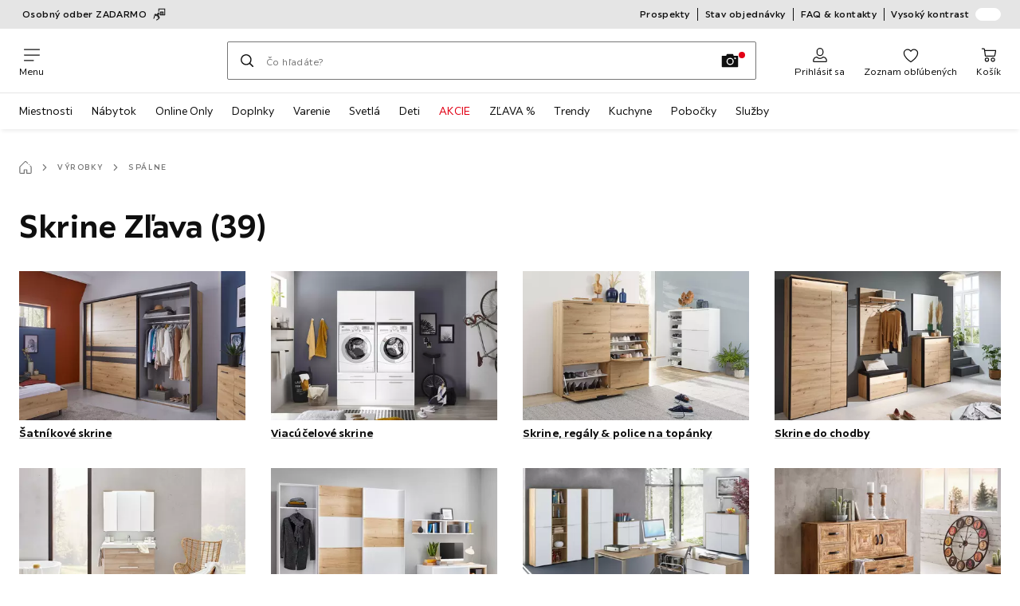

--- FILE ---
content_type: text/html; charset=utf-8
request_url: https://www.xxxlutz.sk/skrine-C3C2?p_eyecatcher=Z%C4%BEava
body_size: 79621
content:

<!DOCTYPE html>
<!--
@@@@@@@@@@@@@@@@@@@@@@@@@@@@@@@@@@@@@@@@@@@@@@@@@@@@@@@@@@@@@@@@@@@@@@@@
@@@@@             Thanks for visiting! Wanna join us?              @@@@@
@@@@@  We are looking for curious colleagues! Check our offers on  @@@@@
@@@@@                 https://xxxl.digital/jobs                    @@@@@
@@@@@@@@@@@@@@@@@@@@@@@@@@@@@@@@@@@@@@@@@@@@@@@@@@@@@@@@@@@@@@@@@@@@@@@@
-->
<html lang="sk-SK">
  <head>
    <meta charset="UTF-8">
    <link href="https://media.xxxlutz.com" rel="preconnect" crossorigin />
    <title data-rh="true">Skrine Zľava (39) | XXXLutz</title>
    <meta data-rh="true" content="width=device-width, initial-scale=1, minimum-scale=1, shrink-to-fit=no" name="viewport"/><meta data-rh="true" content="telephone=no" name="format-detection"/><meta data-rh="true" content="Skrine |  XXXLutz.sk" property="og:title"/><meta data-rh="true" content="Skrine do každej miestnosti ✓ Šatníkové, viacúčelové, kancelárske skrine, botníky, skrine do predsiene ✓ XXXL výber skríň ✓ Kúpte teraz výhodne!" property="og:description"/><meta data-rh="true" content="https://www.xxxlutz.sk/skrine-C3C2" property="og:url"/><meta data-rh="true" content="https://media.xxxlutz.com/i/xxxlutz/NCBwtONc2jGa9wma4yp_Miuw/?fmt=auto&amp;%24dq%24=&amp;w=1200&amp;h=630" property="og:image"/><meta data-rh="true" content="index, follow" name="robots"/><meta data-rh="true" content="#e20015" name="msapplication-TileColor"/><meta data-rh="true" content="/assets/mstile-144x144.cbb33c167873437f6c54.png" name="msapplication-TileImage"/><meta data-rh="true" content="/assets/browserconfig.f0de05bf71af2828fb3c.xml" name="msapplication-config"/><meta data-rh="true" content="#e20015" name="theme-color"/><meta data-rh="true" content="XXXLutz" name="apple-mobile-web-app-title"/><meta data-rh="true" content="XXXLutz" name="application-name"/><meta data-rh="true" content="yes" name="mobile-web-app-capable"/><meta data-rh="true" content="black" name="apple-mobile-web-app-status-bar-style"/><meta data-rh="true" content="Skrine Zľava (39) | XXXLutz ✓ 30 dní na vrátenie ➤ Teraz online na XXXLutz!" name="description"/>
    <script type="text/javascript" src="/ruxitagentjs_ICA15789NPRTUVXfghqrux_10327251022105625.js" data-dtconfig="rid=RID_-1372392799|rpid=-804002450|domain=xxxlutz.sk|reportUrl=https://bf66963gpm.bf.dynatrace.com/bf|uam=1|app=21daa06906a86d98|ssc=1|coo=1|cors=1|cssm=l|owasp=1|featureHash=ICA15789NPRTUVXfghqrux|uana=data-purpose|xb=graphql^bs?operationName^emessages^pservices.xxxlgroup.com^bs/clickstream^pwww^bs.google-analytics^bs.com^piadvize^bs.com^pdoubleclick^bs.net^p^bs/api^bs/tracking^p^bs/commands^pmouseflow^bs.com|rdnt=1|uxrgce=1|cuc=u82drtn2|mel=100000|expw=1|dpvc=1|md=mdcc1=bxxxl.statistics.user.user_id,mdcc2=bxxxl.statistics.user.session_id,mdcc3=bxxxl.statistics.page.pagetype[1],mdcc4=bdocument.domain,mdcc5=bxxxl.statistics.shop.rail,mdcc6=bxxxl.statistics.page.pagetype[1],mdcc7=bxxxl.statistics.shop.country,mdcc8=bidzCustomData.cart_amount,mdcc9=bxxxl.statistics.shop.rail,mdcc10=bdocument.domain|lastModification=1765296064917|mdp=mdcc6,mdcc8,mdcc9,mdcc10|tp=500,50,0|srbbv=2|agentUri=/ruxitagentjs_ICA15789NPRTUVXfghqrux_10327251022105625.js" data-config='{"revision":1765296064917,"beaconUri":"https://bf66963gpm.bf.dynatrace.com/bf","agentUri":"/ruxitagentjs_ICA15789NPRTUVXfghqrux_10327251022105625.js","environmentId":"u82drtn2","modules":"ICA15789NPRTUVXfghqrux"}' data-envconfig='{"tracestateKeyPrefix":"d573fba5-2794ef2b"}' data-appconfig='{"app":"21daa06906a86d98","userInteractionCapture":["all"],"requestExclusions":"graphql\\?operationName=messages|services.xxxlgroup.com\\/clickstream|www\\.google-analytics\\.com|iadvize\\.com|doubleclick\\.net|\\/api\\/tracking|\\/commands|mouseflow\\.com"}' async></script><link data-rh="true" href="/assets/apple-touch-icon.942fb232f9e78fe8ca35.png" rel="apple-touch-icon"/><link data-rh="true" href="/assets/apple-touch-icon-180x180.942fb232f9e78fe8ca35.png" rel="apple-touch-icon" sizes="180x180"/><link data-rh="true" href="/assets/apple-touch-icon-167x167.e9bc0d6eedd4fea0f32e.png" rel="apple-touch-icon" sizes="167x167"/><link data-rh="true" href="/assets/apple-touch-icon-152x152.f2100316a61e836e7844.png" rel="apple-touch-icon" sizes="152x152"/><link data-rh="true" href="/assets/apple-touch-icon-120x120.fd2d3df88930a10c7d0d.png" rel="apple-touch-icon" sizes="120x120"/><link data-rh="true" href="/assets/favicon-32x32.e535e46107635028e8e6.png" rel="icon" sizes="32x32" type="image/png"/><link data-rh="true" href="/assets/favicon-16x16.a493645e5efedcadc745.png" rel="icon" sizes="16x16" type="image/png"/><link data-rh="true" href="/assets/favicon.3225ed5083cbc12f269e.ico" rel="shortcut icon"/><link data-rh="true" color="#e20015" href="data:image/svg+xml;charset=utf-8,%3Csvg xmlns=&#x27;http://www.w3.org/2000/svg&#x27; width=&#x27;346.667&#x27; height=&#x27;346.667&#x27; version=&#x27;1&#x27; viewBox=&#x27;0 0 260 260&#x27;%3E%3Cpath d=&#x27;M197.5 12.6c-7.3 1.6-4.3 1-38.2 7.9-22.3 4.5-28.1 6.1-29.5 7.7-1.7 1.9-1.8 5.6-1.8 46.4 0 24.3-.3 44.5-.7 44.7-.5.3-5 .8-10.1 1.1-5.1.4-10 .9-11 1-1.6.3-6.8.8-22.5 2.1-3.1.3-7.2.7-9 .9-1.7.2-6.8.8-11.2 1.2s-8.9.8-10 .9-3.4.3-5.2.4c-6.2.2-5.7-6.8-6.6 94.3-.3 30.9-.1 37.8 1 37.9 1.7.1 10.6.1 13.8 0l2.4-.1.2-40.8c0-22.4.1-46.1 0-52.7 0-6.6.3-12.5.7-13.1.4-.7 6-1.4 14.2-1.8 7.4-.4 15.8-.9 18.5-1.1 2.8-.2 9.7-.7 15.5-1s13.7-.8 17.5-1c3.9-.3 10.7-.7 15.3-1l8.2-.4v15.7c.3 77.1.6 97.2 1.5 97.3 5.6.3 15.6.1 16.1-.4.7-.6.7-8 .5-72.1-.1-20.8 0-38 .1-38.1.6-.6 34.3 5.8 35.2 6.6.8.7 1.2 21.7 1.6 82.2l.1 21.7 2.5.1c3 .2 5.6.2 9.2 0l2.9-.1-.3-45.3c-.2-24.8-.6-66.1-.8-91.7-.3-25.6-.6-59.4-.6-75.2-.1-27.7-.2-28.8-2.3-31.5-1.2-1.5-2.6-3.1-3.2-3.5-1.5-1.1-7.2-.8-14 .8m-5.6 33.1c-2.9 3.7-21.2 23.8-21.9 24.1-.4.2-1.4-.3-2.1-1-.8-.7-5.6-4.6-10.6-8.7-5.1-4.1-9.3-7.7-9.3-8.1 0-.3.8-.6 1.8-.7.9-.1 8.2-1.3 16.2-2.8 8-1.4 16.3-2.8 18.5-3.1 2.2-.4 4.2-.8 4.4-1s1.3-.4 2.4-.4c1.7 0 1.8.2.6 1.7M205 73v26l-7.7-6.2c-4.3-3.5-8-6.5-8.3-6.8s-3-2.6-6.1-5.1l-5.6-4.5 5.6-6.1c3.1-3.3 9.1-9.9 13.5-14.7 4.3-4.7 8-8.6 8.2-8.6s.4 11.7.4 26m-52.5-7.6c5.5 4.5 10.6 8.6 11.3 9.3 1 1-.3 2.9-6.5 10-4.3 4.8-8 9-8.3 9.3s-2.4 2.6-4.7 5.2L140 104l-.1-13.3c-.1-38.2-.3-35 1.4-34.1.6.4 5.7 4.4 11.2 8.8m21.7 17.9c.7.6 7.6 6.3 15.3 12.6s14.3 11.7 14.7 12c.4.4.9 4.8 1.1 9.9.2 7.2 0 9.2-1.1 9.2-.7 0-9.7-2.5-19.9-5.6-15-4.4-19.6-5.4-23.4-5-2.6.3-8.4.8-13 1.2-9.8.8-10.3 2.3 3.6-13 8.5-9.5 20.8-22.6 21-22.6s1 .6 1.7 1.3&#x27;/%3E%3Cpath d=&#x27;M131.3 157.8c-1.3.2-2.3.9-2.4 1.5 0 .7-.1 23.4-.2 50.5l-.2 49.2 4 .1c2.2 0 5 .2 6.3.3 1.3.2 2.5-.2 2.9-.7.8-1.3.8-99.6-.1-100.4-.7-.8-6.5-1-10.3-.5&#x27;/%3E%3C/svg%3E" rel="mask-icon"/><link data-rh="true" href="/assets/iphone5_splash.fa6d9240f5976142530c.png" media="(device-width: 320px) and (device-height: 568px) and (-webkit-device-pixel-ratio: 2)" rel="apple-touch-startup-image"/><link data-rh="true" href="/assets/iphone6_splash.42de4a9fe5c57e6fdb18.png" media="(device-width: 375px) and (device-height: 667px) and (-webkit-device-pixel-ratio: 2)" rel="apple-touch-startup-image"/><link data-rh="true" href="/assets/iphoneplus_splash.e1391098cb1f18863e26.png" media="(device-width: 621px) and (device-height: 1104px) and (-webkit-device-pixel-ratio: 3)" rel="apple-touch-startup-image"/><link data-rh="true" href="/assets/iphonex_splash.213c9c31e6364805b369.png" media="(device-width: 375px) and (device-height: 812px) and (-webkit-device-pixel-ratio: 3)" rel="apple-touch-startup-image"/><link data-rh="true" href="/assets/iphonexr_splash.bbb09b6c95401341add7.png" media="(device-width: 414px) and (device-height: 896px) and (-webkit-device-pixel-ratio: 2)" rel="apple-touch-startup-image"/><link data-rh="true" href="/assets/iphonexsmax_splash.47774f7c80f4937d1a91.png" media="(device-width: 414px) and (device-height: 896px) and (-webkit-device-pixel-ratio: 3)" rel="apple-touch-startup-image"/><link data-rh="true" href="/assets/ipad_splash.a6d6b9bd8e3f6420760e.png" media="(device-width: 768px) and (device-height: 1024px) and (-webkit-device-pixel-ratio: 2)" rel="apple-touch-startup-image"/><link data-rh="true" href="/assets/ipadpro1_splash.24f4133a39d90e8e0e37.png" media="(device-width: 834px) and (device-height: 1112px) and (-webkit-device-pixel-ratio: 2)" rel="apple-touch-startup-image"/><link data-rh="true" href="/assets/ipadpro3_splash.148fd10c992a883995ec.png" media="(device-width: 834px) and (device-height: 1194px) and (-webkit-device-pixel-ratio: 2)" rel="apple-touch-startup-image"/><link data-rh="true" href="/assets/ipadpro2_splash.a2926ff772b1e5991a8c.png" media="(device-width: 1024px) and (device-height: 1366px) and (-webkit-device-pixel-ratio: 2)" rel="apple-touch-startup-image"/><link data-rh="true" href="/assets/site.webmanifest" rel="manifest"/><link data-rh="true" href="https://www.xxxlutz.sk/skrine-C3C2?p_eyecatcher=Z%C4%BEava" rel="canonical"/>
    <link data-chunk="main" rel="stylesheet" href="https://assets.xxxlutz.com/webshop/lz/./assets/css/66a64c9ff08441599f41.css" crossorigin="anonymous">
<link data-chunk="main" rel="stylesheet" href="https://assets.xxxlutz.com/webshop/lz/./assets/css/37bac33889944cdab4c7.css" crossorigin="anonymous">
<link data-chunk="main" rel="stylesheet" href="https://assets.xxxlutz.com/webshop/lz/./assets/css/d285fd4cab663528059b.css" crossorigin="anonymous">
<link data-chunk="RelatedProductsModal" rel="stylesheet" href="https://assets.xxxlutz.com/webshop/lz/./assets/css/5d55daf4210e23298a97.css" crossorigin="anonymous">
<link data-chunk="AbstractCategoryView" rel="stylesheet" href="https://assets.xxxlutz.com/webshop/lz/./assets/css/c090d36de7b2327dbdff.css" crossorigin="anonymous">
<link data-chunk="AbstractCategoryView" rel="stylesheet" href="https://assets.xxxlutz.com/webshop/lz/./assets/css/46d8142962037f5acbc4.css" crossorigin="anonymous">
<link data-chunk="cms" rel="stylesheet" href="https://assets.xxxlutz.com/webshop/lz/./assets/css/89d0a5b8fd66599210ae.css" crossorigin="anonymous">
<link data-chunk="countryOverlay" rel="stylesheet" href="https://assets.xxxlutz.com/webshop/lz/./assets/css/a58d5ec04968b7eccdb8.css" crossorigin="anonymous">
<link data-chunk="TermsAndConditionsModal" rel="stylesheet" href="https://assets.xxxlutz.com/webshop/lz/./assets/css/2cb110c61dbea4930b99.css" crossorigin="anonymous">
<link data-chunk="components-ProductTile-components-ExtendedActions-ExtendedActions" rel="stylesheet" href="https://assets.xxxlutz.com/webshop/lz/./assets/css/2ea9b9aa0333ec2d5132.css" crossorigin="anonymous">
    <script>window.webShopFrontend={"release_Version":"AppWebshop@1.21.17"};</script>
  </head>

  <body >
    
    <div data-hydrate-root="main" id="root"><div class="_IDewh9KdUOzUc3zM"><header data-purpose="header" id="navigation-start" class="_Vkn8Jbi3H6uwkeY9"><div class="_PBpfbGSGul_aVnRn" data-purpose="meta.navigation"><div class="_bbiDltJOlqafPFWA"><div class="_A9xx0js2N0korf9A"><div class="_iDgu8AAgcP_pqHKR" data-purpose="metanav.linkCarousel.content" style="transform:translateY(-0%)"><a aria-hidden="false" data-purpose="metaNavigation.promotion.link" style="--icon-before-url:url(&quot;data:image/svg+xml;charset=utf-8,%3Csvg xmlns=&#x27;http://www.w3.org/2000/svg&#x27; viewBox=&#x27;0 0 24 24&#x27;%3E%3Cpath d=&#x27;M22.27.94H10.7a.77.77 0 0 0-.75.75v4.83a.75.75 0 1 0 1.5 0V2.44h10.07v9.77H20V7.68a.77.77 0 0 0-.75-.75h-5.5a.76.76 0 0 0-.75.75v4.56a.75.75 0 0 0-.51.93.74.74 0 0 0 .71.54h9.07A.74.74 0 0 0 23 13V1.69a.74.74 0 0 0-.73-.75m-6.53 11.27H14.5V8.43h1.24zm2.74 0h-1.24V8.43h1.24z&#x27;/%3E%3Cpath d=&#x27;M11.77 16.63a1.63 1.63 0 0 0-.48-1.31 1.6 1.6 0 0 0-.35-.27 1.72 1.72 0 0 0-.47-1.65 1 1 0 0 0-.21-.18l1.59-1.58a1.77 1.77 0 0 0-1.25-3 1.7 1.7 0 0 0-1.25.52l-3.2 3.19a1.5 1.5 0 0 0-.24-.57 1.75 1.75 0 0 0-3.18.53l-1.25 5.41a5 5 0 0 1-.67 1.47.753.753 0 0 0 1.27.81c.42-.608.732-1.285.92-2l1.2-5.37a.21.21 0 0 1 .11-.16.28.28 0 0 1 .18 0 .21.21 0 0 1 .15.11.28.28 0 0 1 0 .22l-.29 1.52a.74.74 0 0 0 .38.8.77.77 0 0 0 .92-.12l4.76-4.76a.27.27 0 0 1 .38 0 .28.28 0 0 1 0 .38L8 13.36l-1 1a.76.76 0 0 0 0 1.04.77.77 0 0 0 1.08 0l.9-.94a.24.24 0 0 1 .34 0 .28.28 0 0 1 0 .38l-.32.45-.59.58A.751.751 0 1 0 9.4 17l.59-.59a.16.16 0 0 1 .186-.04q.03.015.054.04a.16.16 0 0 1 0 .23l-1 1a.75.75 0 0 0 1 1.07l.61-.61a.18.18 0 0 1 .25 0 .2.2 0 0 1 0 .13.17.17 0 0 1 0 .12l-1.84 1.8c-.827.7-1.733 1.3-2.7 1.79a.76.76 0 0 0-.33 1 .77.77 0 0 0 .67.42.67.67 0 0 0 .34-.09 14.8 14.8 0 0 0 3.08-2.06l1.88-1.88a1.68 1.68 0 0 0 0-2.37 1.6 1.6 0 0 0-.42-.33&#x27;/%3E%3C/svg%3E&quot;);--icon-after-url:url(&quot;data:image/svg+xml;charset=utf-8,%3Csvg xmlns=&#x27;http://www.w3.org/2000/svg&#x27; viewBox=&#x27;0 0 24 24&#x27;%3E%3Cpath d=&#x27;M22.27.94H10.7a.77.77 0 0 0-.75.75v4.83a.75.75 0 1 0 1.5 0V2.44h10.07v9.77H20V7.68a.77.77 0 0 0-.75-.75h-5.5a.76.76 0 0 0-.75.75v4.56a.75.75 0 0 0-.51.93.74.74 0 0 0 .71.54h9.07A.74.74 0 0 0 23 13V1.69a.74.74 0 0 0-.73-.75m-6.53 11.27H14.5V8.43h1.24zm2.74 0h-1.24V8.43h1.24z&#x27;/%3E%3Cpath d=&#x27;M11.77 16.63a1.63 1.63 0 0 0-.48-1.31 1.6 1.6 0 0 0-.35-.27 1.72 1.72 0 0 0-.47-1.65 1 1 0 0 0-.21-.18l1.59-1.58a1.77 1.77 0 0 0-1.25-3 1.7 1.7 0 0 0-1.25.52l-3.2 3.19a1.5 1.5 0 0 0-.24-.57 1.75 1.75 0 0 0-3.18.53l-1.25 5.41a5 5 0 0 1-.67 1.47.753.753 0 0 0 1.27.81c.42-.608.732-1.285.92-2l1.2-5.37a.21.21 0 0 1 .11-.16.28.28 0 0 1 .18 0 .21.21 0 0 1 .15.11.28.28 0 0 1 0 .22l-.29 1.52a.74.74 0 0 0 .38.8.77.77 0 0 0 .92-.12l4.76-4.76a.27.27 0 0 1 .38 0 .28.28 0 0 1 0 .38L8 13.36l-1 1a.76.76 0 0 0 0 1.04.77.77 0 0 0 1.08 0l.9-.94a.24.24 0 0 1 .34 0 .28.28 0 0 1 0 .38l-.32.45-.59.58A.751.751 0 1 0 9.4 17l.59-.59a.16.16 0 0 1 .186-.04q.03.015.054.04a.16.16 0 0 1 0 .23l-1 1a.75.75 0 0 0 1 1.07l.61-.61a.18.18 0 0 1 .25 0 .2.2 0 0 1 0 .13.17.17 0 0 1 0 .12l-1.84 1.8c-.827.7-1.733 1.3-2.7 1.79a.76.76 0 0 0-.33 1 .77.77 0 0 0 .67.42.67.67 0 0 0 .34-.09 14.8 14.8 0 0 0 3.08-2.06l1.88-1.88a1.68 1.68 0 0 0 0-2.37 1.6 1.6 0 0 0-.42-.33&#x27;/%3E%3C/svg%3E&quot;)" class="_A6dIemK_x0PZSoKc _Ej3IXg5pfH1a2YNs _EAb93Jr_SaMf6lDF _H5F5dLs3OksFW9Cj _AucYWBUCn6PDgXlM _Kes7ynCOFs5S8DXA _rygPX2slTty8Lavs _mLMvc5ZJLUivtdzj _FodqPfTiXNOjN5v_" href="/c/xxxl-online-nakup"><span class="_NfLe6vEngMythhlc">Osobný odber ZADARMO</span></a><a aria-hidden="false" data-purpose="metaNavigation.promotion.link" style="--icon-before-url:url(&quot;data:image/svg+xml;charset=utf-8,%3Csvg xmlns=&#x27;http://www.w3.org/2000/svg&#x27; viewBox=&#x27;0 0 24 24&#x27;%3E%3Cpath fill-rule=&#x27;evenodd&#x27; d=&#x27;M4.25 6c0-.966.784-1.75 1.75-1.75h9c.966 0 1.75.784 1.75 1.75v2.25H19A4.75 4.75 0 0 1 23.75 13v3.5c0 .69-.56 1.25-1.25 1.25h-.512a2.5 2.5 0 0 1-4.976 0h-5.024a2.5 2.5 0 0 1-4.976 0H6A1.75 1.75 0 0 1 4.25 16v-3h1.5v3c0 .138.112.25.25.25h1.334a2.499 2.499 0 0 1 4.332 0h3.584v-4.643H11v-1.5h4.25V6a.25.25 0 0 0-.25-.25H6a.25.25 0 0 0-.25.25v.5h-1.5zm13.084 10.25a2.499 2.499 0 0 1 4.332 0h.584v-2.5h-2.5a1 1 0 0 1-1-1v-3h-2v6.5zM20.25 10v2.25h1.913A3.26 3.26 0 0 0 20.25 10M0 10.25h7v1.5H0zm8-3H1v1.5h7zM9.5 18.5a1 1 0 1 0 0-2 1 1 0 0 0 0 2m11-1a1 1 0 1 1-2 0 1 1 0 0 1 2 0&#x27; clip-rule=&#x27;evenodd&#x27;/%3E%3C/svg%3E&quot;);--icon-after-url:url(&quot;data:image/svg+xml;charset=utf-8,%3Csvg xmlns=&#x27;http://www.w3.org/2000/svg&#x27; viewBox=&#x27;0 0 24 24&#x27;%3E%3Cpath fill-rule=&#x27;evenodd&#x27; d=&#x27;M4.25 6c0-.966.784-1.75 1.75-1.75h9c.966 0 1.75.784 1.75 1.75v2.25H19A4.75 4.75 0 0 1 23.75 13v3.5c0 .69-.56 1.25-1.25 1.25h-.512a2.5 2.5 0 0 1-4.976 0h-5.024a2.5 2.5 0 0 1-4.976 0H6A1.75 1.75 0 0 1 4.25 16v-3h1.5v3c0 .138.112.25.25.25h1.334a2.499 2.499 0 0 1 4.332 0h3.584v-4.643H11v-1.5h4.25V6a.25.25 0 0 0-.25-.25H6a.25.25 0 0 0-.25.25v.5h-1.5zm13.084 10.25a2.499 2.499 0 0 1 4.332 0h.584v-2.5h-2.5a1 1 0 0 1-1-1v-3h-2v6.5zM20.25 10v2.25h1.913A3.26 3.26 0 0 0 20.25 10M0 10.25h7v1.5H0zm8-3H1v1.5h7zM9.5 18.5a1 1 0 1 0 0-2 1 1 0 0 0 0 2m11-1a1 1 0 1 1-2 0 1 1 0 0 1 2 0&#x27; clip-rule=&#x27;evenodd&#x27;/%3E%3C/svg%3E&quot;)" class="_A6dIemK_x0PZSoKc _Ej3IXg5pfH1a2YNs _EAb93Jr_SaMf6lDF _H5F5dLs3OksFW9Cj _AucYWBUCn6PDgXlM _Kes7ynCOFs5S8DXA _rygPX2slTty8Lavs _mLMvc5ZJLUivtdzj _FodqPfTiXNOjN5v_" href="/c/online-only"><span class="_NfLe6vEngMythhlc">-15 % na všetko Online Only + doprava ZDARMA</span></a></div></div><div data-testid="metaNav.service.container" class="_mUBR3RsLRDdj8qYZ"><div class="_TaiXm5ewU4DA5ewW" data-purpose="metaNav.service.nodes"><a aria-hidden="false" data-purpose="metaNavigation.service.link" class="_A6dIemK_x0PZSoKc _Ej3IXg5pfH1a2YNs _EAb93Jr_SaMf6lDF _H5F5dLs3OksFW9Cj _mrpsEHtrNFnZCqTw" href="/c/letaky"><span class="_NfLe6vEngMythhlc">Prospekty</span></a><a aria-hidden="false" data-purpose="metaNavigation.service.link" class="_A6dIemK_x0PZSoKc _Ej3IXg5pfH1a2YNs _EAb93Jr_SaMf6lDF _H5F5dLs3OksFW9Cj _mrpsEHtrNFnZCqTw" href="/stavobjednavky"><span class="_NfLe6vEngMythhlc">Stav objednávky</span></a><a aria-hidden="false" data-purpose="metaNavigation.service.link" class="_A6dIemK_x0PZSoKc _Ej3IXg5pfH1a2YNs _EAb93Jr_SaMf6lDF _H5F5dLs3OksFW9Cj _mrpsEHtrNFnZCqTw" href="/faq"><span class="_NfLe6vEngMythhlc">FAQ &amp; kontakty</span></a><input role="switch" id="contrast-toggle-navigation" class="_klvfS7Iu9hlj6btE" type="checkbox"/><label for="contrast-toggle-navigation" class="_eNgB1v3Y4BlpJl__ _AkCqvuGmFJUDi5VL">Vysoký kontrast<span class="_bvcMp6ZRIEYpjWnp" role="presentation"><i class="_F8X_Nbg_K52B5iMN _ybDJ9s_RIXiJ0OKo" role="presentation"><svg xmlns="http://www.w3.org/2000/svg" viewBox="0 0 24 24"><path d="M12 1.5c2.7 0 5.4 1 7.4 3.1 4.1 4.1 4.1 10.7 0 14.8-2.1 2.1-4.7 3.1-7.4 3.1s-5.4-1-7.4-3.1C.5 15.3.5 8.7 4.6 4.6c2-2.1 4.7-3.1 7.4-3.1M12 0C8.8 0 5.8 1.2 3.5 3.5S0 8.8 0 12s1.2 6.2 3.5 8.5S8.8 24 12 24s6.2-1.2 8.5-3.5S24 15.2 24 12s-1.2-6.2-3.5-8.5S15.2 0 12 0" style="fill:#fff"/><path d="M19.4 4.6C15.3.5 8.7.5 4.6 4.6s-4.1 10.7 0 14.8 10.7 4.1 14.8 0 4.1-10.7 0-14.8m-1 13.8c-3.5 3.5-9.2 3.5-12.7 0L18.4 5.6c3.5 3.6 3.5 9.2 0 12.8" style="fill:#0f0f0f"/><path d="M18.4 5.6 5.6 18.4c3.5 3.5 9.2 3.5 12.7 0s3.6-9.2.1-12.8" style="fill:#fff"/></svg></i></span></label></div></div></div></div><div class="_jK1FBmzdiQWjWeej"><button aria-label="Zmeniť navigáciu" class="_eZcEOsrRXsmM6qR8 _Kes7ynCOFs5S8DXA" data-purpose="header.button.hamburger" data-toggle="collapse" style="--icon-before-url:url(&quot;data:image/svg+xml;charset=utf-8,%3Csvg xmlns=&#x27;http://www.w3.org/2000/svg&#x27; viewBox=&#x27;0 0 96 96&#x27;%3E%3Cpath d=&#x27;M3 12h90c1.7 0 3 1.3 3 3s-1.3 3-3 3H3c-1.7 0-3-1.3-3-3s1.3-3 3-3m0 33h90c1.7 0 3 1.3 3 3s-1.3 3-3 3H3c-1.7 0-3-1.3-3-3s1.3-3 3-3m0 33h54c1.7 0 3 1.3 3 3s-1.3 3-3 3H3c-1.7 0-3-1.3-3-3s1.3-3 3-3&#x27;/%3E%3C/svg%3E&quot;)" type="button"><span class="_k3JRmYjpLoj0cZi5">Menu</span></button><a aria-hidden="false" aria-label="XXXLutz" class="_vwHbOmEKwjpEkEla" data-purpose="header.railLogo" href="/"><span class="_JJopxCuW8eok_2JX">XXXLutz</span><i aria-hidden="true" class="_F8X_Nbg_K52B5iMN _WeF1d5m7Jktz_sC4" role="presentation"><svg xmlns="http://www.w3.org/2000/svg" viewBox="0 0 96 23"><path fill="#fff" d="M0 0h48.507v23H0z"/><path fill="#e20015" d="M48.5 0H96v23H48.5z"/><path d="M95.325 0H0v23h96V0zm0 22.325H.675V.675h94.65z"/><path fill="#fff" d="M71.311 18.162h-3.013v-1.03c-.801 1.285-7.05 2.61-7.05-3.055v-6.16h3.13v5.942c0 2.478 3.803 2.509 3.803-.454V7.917h3.13zm2.513-4.096c0 4.222 3.381 4.373 5.697 4.102v-2.58c-1.017 0-2.567.185-2.567-1.264v-3.841h2.567V7.917h-2.567V4.788h-3.13zm8.104 2.269v1.827h8.658v-2.566H85.79l4.732-5.851.003-1.828h-8.616v2.567h4.839z"/><path fill="#00151d" d="m13.565 18.162-2.58-4.23-2.58 4.23H4.608l4.318-6.787-4.17-6.586h3.77l2.46 4.03 2.46-4.03h3.77l-4.17 6.586 4.318 6.787zm32.515 0-4.318-6.787 4.17-6.586h-3.77l-2.46 4.03-2.46-4.03h-3.77l4.17 6.586-4.318 6.787h3.797l2.58-4.23 2.58 4.23zm-14.318 0-4.318-6.787 4.17-6.586h-3.77l-2.46 4.03-2.46-4.03h-3.77l4.17 6.586-4.318 6.787h3.797l2.58-4.23 2.58 4.23zm27.443-3.048H54.74V4.812h-3.284v13.35h7.749z"/></svg></i></a><a href="#main" class="_STaYLYewD48oytiY">Prejsť na hlavný obsah</a><form data-purpose="header.searchBar" class="_R1FhVgk3Gfcw3_xq" role="search" method="GET" action="/s/"><div class="_l1gpaR63aE68syIy __0vzHE2g3A0Lli9Z _bBgn4eB5dzPPu2Q6" data-purpose="header.searchBar.input"><div class="_irAf43tEfRDvoYya"><button aria-label="Hľadať" class="_M1PnHHSvaCkcnyGU _js5EqAGeHLC6BZLc _Kes7ynCOFs5S8DXA" title="" type="submit" data-purpose="header.searchBar.button.submit" data-track-id="searchButton" style="--icon-before-url:url(&quot;data:image/svg+xml;charset=utf-8,%3Csvg xmlns=&#x27;http://www.w3.org/2000/svg&#x27; viewBox=&#x27;0 0 96 96&#x27;%3E%3Cpath d=&#x27;M66.7 72.8c-7 5.7-15.9 9-25.6 9C18.6 81.8.4 63.6.4 41.1S18.6.4 41.1.4s40.7 18.2 40.7 40.7c0 9.7-3.4 18.6-9 25.6.2.1.3.3.5.4L95.1 89c1.7 1.7 1.7 4.5 0 6.2s-4.5 1.7-6.2 0L67.1 73.3c-.1-.2-.3-.3-.4-.5m-25.6.3c17.7 0 32-14.3 32-32s-14.3-32-32-32-32 14.3-32 32 14.4 32 32 32&#x27;/%3E%3C/svg%3E&quot;)"></button></div><input aria-controls="search-suggestions" autoComplete="off" data-track-id="searchBox" enterKeyHint="search" aria-invalid="false" aria-readonly="false" class="_IMBCY2rWXpRHtJzw _l5q_caxFOU26TY9o _oGbh6v1aWXXNTgT3 _BfAwwMiIT3JomYdE" id="searchBox" inputMode="search" name="s" type="search" placeholder="Čo hľadáte?" data-purpose="header.searchBar.input.field" value=""/><label class="_uygIeQgJGFBQTADA __sFU6GfqCZm02sEL _Fo9y6DxGvIb7u5PQ" data-optional-symbol="" data-required-symbol="*" for="searchBox">Hľadať produkty, značky alebo novinky</label><div class="_o51WBtnsw8x2_eZB"><div class="_TpPobZr_qfkfDO5T"><button class="__u4rMg8eVxMRVKql" aria-label="Vymazať hľadaný výraz" data-testid="cancel.button" type="reset" tabindex="0"><i aria-hidden="true" class="_F8X_Nbg_K52B5iMN _inwR9iQK1nPL_com" role="presentation"><svg xmlns="http://www.w3.org/2000/svg" viewBox="0 0 96 96"><path d="M48.09 36.08C59.53 24.855 71.012 13.67 82.343 2.34a9.5 9.5 0 0 1 1.16-.96C84.635.61 85.9.201 87.247.03 87.75 0 87.745 0 88.251 0c1.186.074 2.316.326 3.381.868a8.07 8.07 0 0 1 4.332 6.375c.08.835.027 1.68-.157 2.498-.298 1.336-.94 2.498-1.806 3.545-11.116 11.838-22.545 23.373-34.085 34.8 11.225 11.44 22.41 22.922 33.741 34.253.813.866 1.466 1.823 1.87 2.948a8.02 8.02 0 0 1 0 5.419 8 8 0 0 1-1.206 2.193 8.06 8.06 0 0 1-7.074 3.062 8 8 0 0 1-3.32-1.08 9.5 9.5 0 0 1-1.217-.884c-11.838-11.116-23.373-22.545-34.8-34.085-11.44 11.225-22.922 22.41-34.253 33.741-.866.813-1.823 1.466-2.947 1.87a8 8 0 0 1-2.961.47 8.06 8.06 0 0 1-6.635-3.925 8 8 0 0 1-1.079-4.825 8 8 0 0 1 1.079-3.319 9.5 9.5 0 0 1 .885-1.218c11.116-11.838 22.544-23.373 34.085-34.8-11.225-11.44-22.41-22.922-33.74-34.253-.931-.99-1.645-2.111-2.026-3.425a8.07 8.07 0 0 1 2.025-7.889A8 8 0 0 1 4.368.868C5.433.326 6.563.074 7.748 0c.503 0 .5 0 1.005.031.502.064.991.141 1.479.283 1.147.333 2.143.924 3.058 1.681C25.128 13.111 36.663 24.54 48.09 36.08"/></svg></i></button><div class="_ZGw8Av8yAZCv1b88"><button aria-label="Vyhľadávanie podľa obrázkov" class="_M1PnHHSvaCkcnyGU _d1U9hEZTXM8KBtJi _sYIxxvCfc0qeVMKI _Kes7ynCOFs5S8DXA" title="" type="button" data-purpose="image.search.modal.open" style="--icon-before-url:url(&quot;data:image/svg+xml;charset=utf-8,%3Csvg xmlns=&#x27;http://www.w3.org/2000/svg&#x27; viewBox=&#x27;0 0 24 24&#x27;%3E%3Cpath fill-rule=&#x27;evenodd&#x27; d=&#x27;M22.42 5.33h-5.28l-.62-1.75a.76.76 0 0 0-.71-.5H8.19a.76.76 0 0 0-.71.5l-.62 1.75H1.58a.76.76 0 0 0-.75.75v14.09a.76.76 0 0 0 .75.75h20.84a.76.76 0 0 0 .75-.75V6.08a.76.76 0 0 0-.75-.75M12.274 8.2a4.93 4.93 0 1 0-.02 9.86 4.93 4.93 0 0 0 .02-9.86m0 8.35a3.43 3.43 0 1 1 3.42-3.43 3.44 3.44 0 0 1-3.42 3.43m7.434-6.678a1.17 1.17 0 0 1-.651.198 1.16 1.16 0 0 1-1.17-1.16 1.17 1.17 0 1 1 1.82.962Z&#x27; clip-rule=&#x27;evenodd&#x27;/%3E%3C/svg%3E&quot;)"></button></div></div></div></div></form><div class="_JGqCj0yQYVXIWEPz"><div class="_iSBNLrdpI2Cgpq_X _r9rgTg7AIznhkjsT"><button data-testid="actionIcon.button" class="_mWhAXJo09SuCh3Lw _DtDydyrWiMMdMFig _Kes7ynCOFs5S8DXA" style="--icon-before-url:url(&quot;data:image/svg+xml;charset=utf-8,%3Csvg xmlns=&#x27;http://www.w3.org/2000/svg&#x27; viewBox=&#x27;0 0 24 24&#x27;%3E%3Cpath d=&#x27;M12 13.52a5.26 5.26 0 0 1-5.25-5.25V6.5a5.25 5.25 0 1 1 10.5 0v1.77A5.26 5.26 0 0 1 12 13.52m0-10.77A3.75 3.75 0 0 0 8.25 6.5v1.77a3.75 3.75 0 0 0 7.5 0V6.5A3.75 3.75 0 0 0 12 2.75m9 20H3.05a1.76 1.76 0 0 1-1.661-1.197 1.8 1.8 0 0 1-.089-.723 6.77 6.77 0 0 1 5.25-6.46 1.72 1.72 0 0 1 1.7.48 5.24 5.24 0 0 0 7.5 0 1.72 1.72 0 0 1 1.7-.48 6.79 6.79 0 0 1 5.25 6.46 1.78 1.78 0 0 1-1.023 1.76 1.8 1.8 0 0 1-.677.16M7 15.81A5.28 5.28 0 0 0 2.8 21a.27.27 0 0 0 .06.2.26.26 0 0 0 .19.08H21a.26.26 0 0 0 .19-.08.27.27 0 0 0 .06-.2A5.28 5.28 0 0 0 17 15.81a.24.24 0 0 0-.2.09 6.74 6.74 0 0 1-9.64 0 .28.28 0 0 0-.16-.09&#x27;/%3E%3C/svg%3E&quot;)" state="[object Object]" data-purpose="header.login.actionIcon" aria-label="Prihlásiť sa" type="button"><span class="_S4Xnh4sD1w32FKKU">Prihlásiť sa</span></button></div><div class="_iSBNLrdpI2Cgpq_X"><a aria-hidden="false" aria-label="Obľúbené 0 produkty " class="_mWhAXJo09SuCh3Lw _DtDydyrWiMMdMFig _Kes7ynCOFs5S8DXA" data-purpose="wxs.header.actions.favourites" style="--icon-before-url:url(&quot;data:image/svg+xml;charset=utf-8,%3Csvg xmlns=&#x27;http://www.w3.org/2000/svg&#x27; viewBox=&#x27;0 0 24 24&#x27;%3E%3Cpath d=&#x27;M12 23.07a.8.8 0 0 1-.4-.11C11.17 22.68 1 16.15 1 9.18a6.25 6.25 0 0 1 11-4.06 6.25 6.25 0 0 1 11 4.06c0 7-10.17 13.5-10.6 13.78a.8.8 0 0 1-.4.11M7.25 4.43A4.75 4.75 0 0 0 2.5 9.18c0 5.43 7.64 11 9.5 12.24 1.86-1.26 9.5-6.81 9.5-12.24a4.75 4.75 0 0 0-8.85-2.39.78.78 0 0 1-1.3 0 4.76 4.76 0 0 0-4.1-2.36&#x27;/%3E%3C/svg%3E&quot;)" href="/favourites"><span class="_S4Xnh4sD1w32FKKU">Zoznam obľúbených</span></a></div><div class="_iSBNLrdpI2Cgpq_X"><a aria-hidden="false" aria-label="Nákupný košík 0 produkty " class="_mWhAXJo09SuCh3Lw _DtDydyrWiMMdMFig _Kes7ynCOFs5S8DXA" data-purpose="wxs.header.actions.cart" style="--icon-before-url:url(&quot;data:image/svg+xml;charset=utf-8,%3Csvg xmlns=&#x27;http://www.w3.org/2000/svg&#x27; viewBox=&#x27;0 0 24 24&#x27;%3E%3Cpath d=&#x27;M7.46 14.46A1.71 1.71 0 0 1 5.82 13L4.49 3.4a.19.19 0 0 0-.19-.15H1.77a.75.75 0 0 1 0-1.5h2.57A1.73 1.73 0 0 1 6 3.17l.16 1.19h15.41q.195-.027.39 0a1.38 1.38 0 0 1 1 1.69l-1.46 7a1.81 1.81 0 0 1-1.66 1.38zm-1.11-8.6 1 7a.21.21 0 0 0 .19.14h12.23a.27.27 0 0 0 .23-.22l1.45-6.89zM9 22.25A3.25 3.25 0 1 1 12.25 19 3.26 3.26 0 0 1 9 22.25m0-5A1.75 1.75 0 1 0 10.75 19 1.76 1.76 0 0 0 9 17.25m7.194 4.452A3.25 3.25 0 0 0 18 22.25 3.26 3.26 0 0 0 21.25 19a3.25 3.25 0 1 0-5.056 2.702m.834-4.157A1.75 1.75 0 0 1 18 17.25 1.76 1.76 0 0 1 19.75 19a1.75 1.75 0 1 1-2.722-1.455&#x27;/%3E%3C/svg%3E&quot;)" href="/cart"><span class="_S4Xnh4sD1w32FKKU">Košík</span></a></div></div><div class="_PQWtmfYqhTa4yGY8" data-purpose="header.overlay" role="presentation"></div><nav class="_hd6QjqlhCyzJrYj7 _Rddw9mGsXV3Cj4Ym" data-purpose="mainNavigation.container"><ul class="_OX_F91LqxwVLrij_"><li class="_Ktmq19E26FJSl7AA"><a aria-haspopup="true" aria-hidden="false" class="_ioEAXTarkdmIPJUI" data-purpose="mainNavigation.link" href="/c/miestnosti">Miestnosti</a></li><li class="_Ktmq19E26FJSl7AA"><a aria-haspopup="true" aria-hidden="false" class="_ioEAXTarkdmIPJUI" data-purpose="mainNavigation.link" href="/c/nabytok">Nábytok</a></li><li class="_Ktmq19E26FJSl7AA"><a aria-haspopup="true" aria-hidden="false" class="_ioEAXTarkdmIPJUI" data-purpose="mainNavigation.link" href="/c/online-only" rel="noreferrer noopener" target="_blank">Online Only</a></li><li class="_Ktmq19E26FJSl7AA"><a aria-haspopup="true" aria-hidden="false" class="_ioEAXTarkdmIPJUI" data-purpose="mainNavigation.link" href="/c/bytove-doplnky" rel="noreferrer noopener" target="_blank">Doplnky</a></li><li class="_Ktmq19E26FJSl7AA"><a aria-haspopup="true" aria-hidden="false" class="_ioEAXTarkdmIPJUI" data-purpose="mainNavigation.link" href="/c/varenie-stolovanie" rel="noreferrer noopener" target="_blank">Varenie</a></li><li class="_Ktmq19E26FJSl7AA"><a aria-haspopup="true" aria-hidden="false" class="_ioEAXTarkdmIPJUI" data-purpose="mainNavigation.link" href="/svietidla-a-lampy-C10" rel="noreferrer noopener" target="_blank">Svetlá</a></li><li class="_Ktmq19E26FJSl7AA"><a aria-haspopup="true" aria-hidden="false" class="_ioEAXTarkdmIPJUI" data-purpose="mainNavigation.link" href="/c/baby" rel="noreferrer noopener" target="_blank">Deti</a></li><li class="_Ktmq19E26FJSl7AA"><a aria-haspopup="true" aria-hidden="false" class="_ioEAXTarkdmIPJUI _HAduhRXDQRz7cGdL" data-purpose="mainNavigation.link" href="/c/akcie" rel="noreferrer noopener" target="_blank">AKCIE</a></li><li class="_Ktmq19E26FJSl7AA"><a aria-haspopup="true" aria-hidden="false" class="_ioEAXTarkdmIPJUI" data-purpose="mainNavigation.link" href="/c/zlava">ZĽAVA %</a></li><li class="_Ktmq19E26FJSl7AA"><a aria-haspopup="true" aria-hidden="false" class="_ioEAXTarkdmIPJUI" data-purpose="mainNavigation.link" href="/c/inspiracie">Trendy</a></li><li class="_Ktmq19E26FJSl7AA"><a aria-haspopup="true" aria-hidden="false" class="_ioEAXTarkdmIPJUI" data-purpose="mainNavigation.link" href="/c/xxxlutz-kuchyne" rel="noreferrer noopener" target="_blank">Kuchyne</a></li><li class="_Ktmq19E26FJSl7AA"><a aria-haspopup="true" aria-hidden="false" class="_ioEAXTarkdmIPJUI" data-purpose="mainNavigation.link" href="/pobocky"> Pobočky</a></li><li class="_Ktmq19E26FJSl7AA"><a aria-haspopup="true" aria-hidden="false" class="_ioEAXTarkdmIPJUI" data-purpose="mainNavigation.link" href="/c/xxxl-sluzby">Služby</a></li></ul></nav></div></header><main id="main" class="_lJSAp4392aLkuSQB" tabindex="-1"><div class="_p29pH3n1Up9_OZji" role="status" aria-live="polite" aria-atomic="true" aria-relevant="all"><span></span></div><section data-purpose="category.container" class="_H9EPhlCB_3483rzi"><div class="_sBgOISgcj_tyU9Ur _p22A9tyX26ZMDgoo"><script type="application/ld+json">{"@context":"https://schema.org/","@type":"BreadcrumbList","itemListElement":[{"@type":"ListItem","item":"https://www.xxxlutz.sk/","name":"Hlavná stránka","position":1},{"@type":"ListItem","item":"https://www.xxxlutz.sk/kategorie/root","name":"Výrobky","position":2},{"@type":"ListItem","item":"https://www.xxxlutz.sk/spalne-C3","name":"Spálne","position":3}]}</script><nav class="_tc4ekEAzasI59pN9" aria-label="breadcrumbs"><div class="_JvuTE2QT12pBcTIB"><a aria-hidden="false" aria-label="Hlavná stránka" data-purpose="breadcrumbs.home" style="--icon-before-url:url(&quot;data:image/svg+xml;charset=utf-8,%3Csvg xmlns=&#x27;http://www.w3.org/2000/svg&#x27; viewBox=&#x27;0 0 96 96&#x27;%3E%3Cpath d=&#x27;M41 2.88a9.85 9.85 0 0 1 14 0l11.74 11.78a3.28 3.28 0 0 1-4.65 4.64L50.32 7.53a3.28 3.28 0 0 0-4.64 0L9.57 43.64a3.25 3.25 0 0 0-1 2.32v40a3.28 3.28 0 0 0 3.28 3.28h23v-23a3.28 3.28 0 0 1 3.28-3.28h19.7a3.28 3.28 0 0 1 3.28 3.28v23h23a3.28 3.28 0 0 0 3.28-3.28V46a3.25 3.25 0 0 0-1-2.32L81.79 39a3.28 3.28 0 0 1 4.64-4.65L91.07 39A9.82 9.82 0 0 1 94 46v40a9.85 9.85 0 0 1-9.85 9.84h-26.3a3.28 3.28 0 0 1-3.28-3.28v-23H41.43v23a3.28 3.28 0 0 1-3.28 3.28H11.89A9.85 9.85 0 0 1 2 85.92V46a9.82 9.82 0 0 1 2.89-7zm33.26 20.66A3.29 3.29 0 1 1 71 26.83a3.29 3.29 0 0 1 3.26-3.29&#x27;/%3E%3C/svg%3E&quot;)" class="_iAUstiVBjyxePc5M _DIgpWWxopD5PbtYk _Kes7ynCOFs5S8DXA" data-name="Hlavná stránka" href="/"></a></div><ol class="_yUQM7gg_LwvGtIL3"><li class="_cMUel3ZH3EnoNUly _BQc8KR1ENao1WaLk"><a aria-hidden="false" aria-label="Hlavná stránka" data-purpose="breadcrumbs.home" style="--icon-before-url:url(&quot;data:image/svg+xml;charset=utf-8,%3Csvg xmlns=&#x27;http://www.w3.org/2000/svg&#x27; viewBox=&#x27;0 0 96 96&#x27;%3E%3Cpath d=&#x27;M41 2.88a9.85 9.85 0 0 1 14 0l11.74 11.78a3.28 3.28 0 0 1-4.65 4.64L50.32 7.53a3.28 3.28 0 0 0-4.64 0L9.57 43.64a3.25 3.25 0 0 0-1 2.32v40a3.28 3.28 0 0 0 3.28 3.28h23v-23a3.28 3.28 0 0 1 3.28-3.28h19.7a3.28 3.28 0 0 1 3.28 3.28v23h23a3.28 3.28 0 0 0 3.28-3.28V46a3.25 3.25 0 0 0-1-2.32L81.79 39a3.28 3.28 0 0 1 4.64-4.65L91.07 39A9.82 9.82 0 0 1 94 46v40a9.85 9.85 0 0 1-9.85 9.84h-26.3a3.28 3.28 0 0 1-3.28-3.28v-23H41.43v23a3.28 3.28 0 0 1-3.28 3.28H11.89A9.85 9.85 0 0 1 2 85.92V46a9.82 9.82 0 0 1 2.89-7zm33.26 20.66A3.29 3.29 0 1 1 71 26.83a3.29 3.29 0 0 1 3.26-3.29&#x27;/%3E%3C/svg%3E&quot;)" class="_iAUstiVBjyxePc5M _DIgpWWxopD5PbtYk _Kes7ynCOFs5S8DXA" data-name="Hlavná stránka" href="/"></a></li><li class="_cMUel3ZH3EnoNUly _Kes7ynCOFs5S8DXA" style="--icon-before-url:url(&quot;data:image/svg+xml;charset=utf-8,%3Csvg xmlns=&#x27;http://www.w3.org/2000/svg&#x27; viewBox=&#x27;0 0 96 96&#x27;%3E%3Cpath d=&#x27;M20.63 89.809c.2 1.099.5 2.098 1.1 3.096 1.6 2.398 4.6 3.596 7.4 2.897 1.1-.3 2-.799 2.9-1.498 14.4-13.485 28.4-27.37 41.8-41.754.4-.499.8-.998 1-1.598.8-1.698.9-3.696.2-5.494-.3-.699-.7-1.398-1.2-1.997-13.5-14.384-27.4-28.369-41.8-41.754-.9-.7-1.8-1.199-2.9-1.498-.9-.2-1.9-.3-2.8-.1-3.7.6-6.2 4.195-5.6 7.891.2 1.399.9 2.597 1.9 3.696l36.2 36.36c-12.2 12.186-24.8 23.973-36.6 36.559-.3.4-.3.4-.6.699-.8 1.498-1.1 2.897-1 4.495&#x27;/%3E%3C/svg%3E&quot;)"><a aria-hidden="false" data-purpose="productBreadcrumbs.link" title="Výrobky" class="_iAUstiVBjyxePc5M" data-name="Výrobky" href="/kategorie/root"><span class="_cu_JB_UP4fsfOrkJ _Le8lIirySlaHXpUZ">Výrobky</span></a></li><li class="_cMUel3ZH3EnoNUly _Kes7ynCOFs5S8DXA" style="--icon-before-url:url(&quot;data:image/svg+xml;charset=utf-8,%3Csvg xmlns=&#x27;http://www.w3.org/2000/svg&#x27; viewBox=&#x27;0 0 96 96&#x27;%3E%3Cpath d=&#x27;M20.63 89.809c.2 1.099.5 2.098 1.1 3.096 1.6 2.398 4.6 3.596 7.4 2.897 1.1-.3 2-.799 2.9-1.498 14.4-13.485 28.4-27.37 41.8-41.754.4-.499.8-.998 1-1.598.8-1.698.9-3.696.2-5.494-.3-.699-.7-1.398-1.2-1.997-13.5-14.384-27.4-28.369-41.8-41.754-.9-.7-1.8-1.199-2.9-1.498-.9-.2-1.9-.3-2.8-.1-3.7.6-6.2 4.195-5.6 7.891.2 1.399.9 2.597 1.9 3.696l36.2 36.36c-12.2 12.186-24.8 23.973-36.6 36.559-.3.4-.3.4-.6.699-.8 1.498-1.1 2.897-1 4.495&#x27;/%3E%3C/svg%3E&quot;)"><a aria-current="page" aria-hidden="false" data-purpose="productBreadcrumbs.link" title="Spálne" class="_iAUstiVBjyxePc5M" data-name="Spálne" href="/spalne-C3"><span class="_cu_JB_UP4fsfOrkJ _Le8lIirySlaHXpUZ">Spálne</span></a></li></ol></nav></div><script type="application/ld+json">{"@context":"https://schema.org/","@type":"ItemList","itemListElement":[{"@type":"ListItem","position":1,"item":{"@type":"Product","image":["https://media.xxxlutz.com/i/xxxlutz/PItXx399HB2exStXf06iPzQA"],"name":"SKRIŇA SO ZRKADLOM, dub artisan, 270/210/65 cm","url":"https://www.xxxlutz.sk/p/carryhome-skrina-so-zrkadlom-dub-artisan-270-210-65-cm-002522032001","offers":{"@type":"Offer","price":299,"priceCurrency":"EUR"}}},{"@type":"ListItem","position":2,"item":{"@type":"Product","image":["https://media.xxxlutz.com/i/xxxlutz/PILjKEW0ypHxEQTmuLUzHuzA"],"name":"BIELA SKRIŇA SO ZRKADLOM, biela, 120/196/53,5 cm","url":"https://www.xxxlutz.sk/p/carryhome-biela-skrina-so-zrkadlom-biela-120-196-53-5-cm-002522004301","offers":{"@type":"Offer","price":159,"priceCurrency":"EUR"}}},{"@type":"ListItem","position":3,"item":{"@type":"Product","image":["https://media.xxxlutz.com/i/xxxlutz/PIggAHWzyBgjMIc063eXjG4Q"],"name":"ŠAT. SKRIŇA S POSUV. DVERAMI, biela, 270/210/61 cm","url":"https://www.xxxlutz.sk/p/ti-me-at-skrina-s-posuv-dverami-biela-270-210-61-cm-000687034201","offers":{"@type":"Offer","price":444,"priceCurrency":"EUR"}}},{"@type":"ListItem","position":4,"item":{"@type":"Product","image":["https://media.xxxlutz.com/i/xxxlutz/PInC6sRYj2OD4yjeK-OuCL3g"],"name":"ŠAT. SKRIŇA S POSUV. DVERAMI, biela, 200/210/61 cm","url":"https://www.xxxlutz.sk/p/ti-me-at-skrina-s-posuv-dverami-biela-200-210-61-cm-000687034203","offers":{"@type":"Offer","price":359,"priceCurrency":"EUR"}}},{"@type":"ListItem","position":5,"item":{"@type":"Product","image":["https://media.xxxlutz.com/i/xxxlutz/PIUTDsbHqTKGcUS94px7s3RA"],"name":"SKRIŇA S OTOČNÝMI DVERAMI, biela, 81/176/51,1 cm","url":"https://www.xxxlutz.sk/p/carryhome-skrina-s-otocnymi-dverami-biela-81-176-51-1-cm-002522003111","offers":{"@type":"Offer","price":66,"priceCurrency":"EUR"}}},{"@type":"ListItem","position":6,"item":{"@type":"Product","image":["https://media.xxxlutz.com/i/xxxlutz/PIQ88pXaGYzzHoK--0jDU8KA"],"name":"ŠAT. SKRIŇA S POSUV. DVERAMI, biela, 170/210/61 cm","url":"https://www.xxxlutz.sk/p/ti-me-at-skrina-s-posuv-dverami-biela-170-210-61-cm-000687034204","offers":{"@type":"Offer","price":339,"priceCurrency":"EUR"}}},{"@type":"ListItem","position":7,"item":{"@type":"Product","image":["https://media.xxxlutz.com/i/xxxlutz/PIggAHWzyBgjMIc063eXjG4Q"],"name":"ŠAT. SKRIŇA S POSUV. DVERAMI, biela, 220/210/61 cm","url":"https://www.xxxlutz.sk/p/ti-me-at-skrina-s-posuv-dverami-biela-220-210-61-cm-000687034202","offers":{"@type":"Offer","price":389,"priceCurrency":"EUR"}}},{"@type":"ListItem","position":8,"item":{"@type":"Product","image":["https://media.xxxlutz.com/i/xxxlutz/PIGJwmxOBAZxFTYZOJoIR33A"],"name":"SKRIŇA S OTOČNÝMI DVERAMI, dub, farba duba, svetlosivá, 252/225/60 cm","url":"https://www.xxxlutz.sk/p/dieter-knoll-skrina-s-otocnymi-dverami-dub-farba-duba-svetlosiva-252-225-60-cm-000003009622","offers":{"@type":"Offer","price":759,"priceCurrency":"EUR"}}},{"@type":"ListItem","position":9,"item":{"@type":"Product","image":["https://media.xxxlutz.com/i/xxxlutz/PIwBe9sB1EqYMiJFUwll__Mg"],"name":"SADA VKLADACÍCH POLÍC, 98,2/54,4/1,6 cm","url":"https://www.xxxlutz.sk/p/dieter-knoll-sada-vkladacich-polic-98-2-54-4-1-6-cm-000003009626","offers":{"@type":"Offer","price":39.9,"priceCurrency":"EUR"}}},{"@type":"ListItem","position":10,"item":{"@type":"Product","image":["https://media.xxxlutz.com/i/xxxlutz/PI94mcduHPAXz0jHJk7o9ZXw"],"name":"TLMIČ DVERÍ, 22,2/1,5/4,5 cm","url":"https://www.xxxlutz.sk/p/ti-me-tlmic-dveri-22-2-1-5-4-5-cm-002522042101","offers":{"@type":"Offer","price":29.9,"priceCurrency":"EUR"}}}]}</script><div class="_sBgOISgcj_tyU9Ur _MvFhSX9NXn0l9LV6 _XZNJHxuJcG_n_BMT"><h1 class="_J0LlEhhuRF7DzqEC _KbdSS3dmXc585HnH _ARQ_bNsLSSUtcJ6Z _TIjXwvHvfim4aigX">Skrine Zľava (39)</h1></div><div class=""><div class="_sBgOISgcj_tyU9Ur _wq86NBhvraYfB7Qa"><a aria-label="Preskočiť ďalšiu časť Zoznam" class="_A9dSQ_irLdEAAnH0 _UkWjrMfdBZgKH4W4" href="#skip-section-Zoznam-cmsitem_00121632">Preskočiť odsek</a><div class="_GSvEykLduhC2AZhj _wq86NBhvraYfB7Qa _Rpr8ScPxOvuuyB3t _AFKwSunzxDntICO4 _w9_n_nJlsMILlkQK"><div class="_GSvEykLduhC2AZhj _TkgXALjZv4KNQ0Pn"><div><div class="_z72Ed3k9X2TfMfCr _AkJSa0yaLahJ3TKe"><a aria-hidden="false" class="_ZNBRd_svC50LpEHf _x4Wj9g5VMY7QEnfC" data-purpose="categoryList.mainCategory.link.image" data-track-id="redirectSubSelector" title="Šatníkové skrine" href="/satnikove-skrine-C3C2C4"><div class="_OdXj59QKfUQdrect _wMrz_rKOT_8cpzo8 _tgbqYHNYWHp9oHhy">Šatníkové skrine</div></a><div class="_db_8rHO3CYzWgxVB _s2Lqyu_jHgQMdBjS"><img alt="Šatníkové skrine" class="_lKxsR5Lt0iveeb0b" loading="lazy" sizes="(min-width: 1280px) 320px, (min-width: 1024px) 25vw, (min-width: 768px) 50vw, (min-width: 600px) 50vw, 50vw" srcSet="https://media.xxxlutz.com/i/xxxlutz/NCDTi7aPNeGBsg0fyAHclgIA/catpic_c3c2c4_06870422-13-D03.png?fmt=auto&amp;%24dq%24=&amp;w=210&amp;sm=aspect&amp;aspect=3%3A2 210w, https://media.xxxlutz.com/i/xxxlutz/NCDTi7aPNeGBsg0fyAHclgIA/catpic_c3c2c4_06870422-13-D03.png?fmt=auto&amp;%24dq%24=&amp;w=420&amp;sm=aspect&amp;aspect=3%3A2 420w, https://media.xxxlutz.com/i/xxxlutz/NCDTi7aPNeGBsg0fyAHclgIA/catpic_c3c2c4_06870422-13-D03.png?fmt=auto&amp;%24dq%24=&amp;w=600&amp;sm=aspect&amp;aspect=3%3A2 600w, https://media.xxxlutz.com/i/xxxlutz/NCDTi7aPNeGBsg0fyAHclgIA/catpic_c3c2c4_06870422-13-D03.png?fmt=auto&amp;%24dq%24=&amp;w=768&amp;sm=aspect&amp;aspect=3%3A2 768w" src="https://media.xxxlutz.com/i/xxxlutz/NCDTi7aPNeGBsg0fyAHclgIA/catpic_c3c2c4_06870422-13-D03.png?fmt=auto&amp;%24dq%24=&amp;w=720&amp;sm=aspect&amp;aspect=3%3A2" decoding="async" width="720"/></div></div></div></div><div class="_GSvEykLduhC2AZhj _TkgXALjZv4KNQ0Pn"><div><div class="_z72Ed3k9X2TfMfCr _AkJSa0yaLahJ3TKe"><a aria-hidden="false" class="_ZNBRd_svC50LpEHf _x4Wj9g5VMY7QEnfC" data-purpose="categoryList.mainCategory.link.image" data-track-id="redirectSubSelector" title="Viacúčelové skrine" href="/viacucelove-skrine-C7C2C3"><div class="_OdXj59QKfUQdrect _wMrz_rKOT_8cpzo8 _tgbqYHNYWHp9oHhy">Viacúčelové skrine</div></a><div class="_db_8rHO3CYzWgxVB _s2Lqyu_jHgQMdBjS"><img alt="Viacúčelové skrine" class="_lKxsR5Lt0iveeb0b" loading="lazy" sizes="(min-width: 1280px) 320px, (min-width: 1024px) 25vw, (min-width: 768px) 50vw, (min-width: 600px) 50vw, 50vw" srcSet="https://media.xxxlutz.com/i/xxxlutz/NC4n6ksoOGNjNIzD8eAtT1Ow/catpic_c7c2c3_18990132-07-M02.png?fmt=auto&amp;%24dq%24=&amp;w=210&amp;sm=aspect&amp;aspect=3%3A2 210w, https://media.xxxlutz.com/i/xxxlutz/NC4n6ksoOGNjNIzD8eAtT1Ow/catpic_c7c2c3_18990132-07-M02.png?fmt=auto&amp;%24dq%24=&amp;w=420&amp;sm=aspect&amp;aspect=3%3A2 420w, https://media.xxxlutz.com/i/xxxlutz/NC4n6ksoOGNjNIzD8eAtT1Ow/catpic_c7c2c3_18990132-07-M02.png?fmt=auto&amp;%24dq%24=&amp;w=600&amp;sm=aspect&amp;aspect=3%3A2 600w, https://media.xxxlutz.com/i/xxxlutz/NC4n6ksoOGNjNIzD8eAtT1Ow/catpic_c7c2c3_18990132-07-M02.png?fmt=auto&amp;%24dq%24=&amp;w=768&amp;sm=aspect&amp;aspect=3%3A2 768w" src="https://media.xxxlutz.com/i/xxxlutz/NC4n6ksoOGNjNIzD8eAtT1Ow/catpic_c7c2c3_18990132-07-M02.png?fmt=auto&amp;%24dq%24=&amp;w=720&amp;sm=aspect&amp;aspect=3%3A2" decoding="async" width="720"/></div></div></div></div><div class="_GSvEykLduhC2AZhj _TkgXALjZv4KNQ0Pn"><div><div class="_z72Ed3k9X2TfMfCr _AkJSa0yaLahJ3TKe"><a aria-hidden="false" class="_ZNBRd_svC50LpEHf _x4Wj9g5VMY7QEnfC" data-purpose="categoryList.mainCategory.link.image" data-track-id="redirectSubSelector" title="Skrine, regály &amp; police na topánky" href="/skrine-regaly-police-na-topanky-C7C7"><div class="_OdXj59QKfUQdrect _wMrz_rKOT_8cpzo8 _tgbqYHNYWHp9oHhy">Skrine, regály & police na topánky</div></a><div class="_db_8rHO3CYzWgxVB _s2Lqyu_jHgQMdBjS"><img alt="botník so zásuvkami, biely botník a drevený botník, moderný úložný priestor na topánky" class="_lKxsR5Lt0iveeb0b" loading="lazy" sizes="(min-width: 1280px) 320px, (min-width: 1024px) 25vw, (min-width: 768px) 50vw, (min-width: 600px) 50vw, 50vw" srcSet="https://media.xxxlutz.com/i/xxxlutz/NC4mhhi5AJ_DbsiUNvPI3FCw/catpic_c7c7_10870400-01-M002.png?fmt=auto&amp;%24dq%24=&amp;w=210&amp;sm=aspect&amp;aspect=3%3A2 210w, https://media.xxxlutz.com/i/xxxlutz/NC4mhhi5AJ_DbsiUNvPI3FCw/catpic_c7c7_10870400-01-M002.png?fmt=auto&amp;%24dq%24=&amp;w=420&amp;sm=aspect&amp;aspect=3%3A2 420w, https://media.xxxlutz.com/i/xxxlutz/NC4mhhi5AJ_DbsiUNvPI3FCw/catpic_c7c7_10870400-01-M002.png?fmt=auto&amp;%24dq%24=&amp;w=600&amp;sm=aspect&amp;aspect=3%3A2 600w, https://media.xxxlutz.com/i/xxxlutz/NC4mhhi5AJ_DbsiUNvPI3FCw/catpic_c7c7_10870400-01-M002.png?fmt=auto&amp;%24dq%24=&amp;w=768&amp;sm=aspect&amp;aspect=3%3A2 768w" src="https://media.xxxlutz.com/i/xxxlutz/NC4mhhi5AJ_DbsiUNvPI3FCw/catpic_c7c7_10870400-01-M002.png?fmt=auto&amp;%24dq%24=&amp;w=720&amp;sm=aspect&amp;aspect=3%3A2" decoding="async" width="720"/></div></div></div></div><div class="_GSvEykLduhC2AZhj _TkgXALjZv4KNQ0Pn"><div><div class="_z72Ed3k9X2TfMfCr _AkJSa0yaLahJ3TKe"><a aria-hidden="false" class="_ZNBRd_svC50LpEHf _x4Wj9g5VMY7QEnfC" data-purpose="categoryList.mainCategory.link.image" data-track-id="redirectSubSelector" title="Skrine do chodby" href="/skrine-do-chodby-C7C2"><div class="_OdXj59QKfUQdrect _wMrz_rKOT_8cpzo8 _tgbqYHNYWHp9oHhy">Skrine do chodby</div></a><div class="_db_8rHO3CYzWgxVB _s2Lqyu_jHgQMdBjS"><img alt="Predsieňová zostava z dreva, čierne detaily, nástenné zrkadlo, tyč s vešiakmi" class="_lKxsR5Lt0iveeb0b" loading="lazy" sizes="(min-width: 1280px) 320px, (min-width: 1024px) 25vw, (min-width: 768px) 50vw, (min-width: 600px) 50vw, 50vw" srcSet="https://media.xxxlutz.com/i/xxxlutz/NC-ACL59uZCrs8QF9EPx5d9g/catpic_c7c2_05890005-09-M01.png?fmt=auto&amp;%24dq%24=&amp;w=210&amp;sm=aspect&amp;aspect=3%3A2 210w, https://media.xxxlutz.com/i/xxxlutz/NC-ACL59uZCrs8QF9EPx5d9g/catpic_c7c2_05890005-09-M01.png?fmt=auto&amp;%24dq%24=&amp;w=420&amp;sm=aspect&amp;aspect=3%3A2 420w, https://media.xxxlutz.com/i/xxxlutz/NC-ACL59uZCrs8QF9EPx5d9g/catpic_c7c2_05890005-09-M01.png?fmt=auto&amp;%24dq%24=&amp;w=600&amp;sm=aspect&amp;aspect=3%3A2 600w, https://media.xxxlutz.com/i/xxxlutz/NC-ACL59uZCrs8QF9EPx5d9g/catpic_c7c2_05890005-09-M01.png?fmt=auto&amp;%24dq%24=&amp;w=768&amp;sm=aspect&amp;aspect=3%3A2 768w" src="https://media.xxxlutz.com/i/xxxlutz/NC-ACL59uZCrs8QF9EPx5d9g/catpic_c7c2_05890005-09-M01.png?fmt=auto&amp;%24dq%24=&amp;w=720&amp;sm=aspect&amp;aspect=3%3A2" decoding="async" width="720"/></div></div></div></div><div class="_GSvEykLduhC2AZhj _TkgXALjZv4KNQ0Pn"><div><div class="_z72Ed3k9X2TfMfCr _AkJSa0yaLahJ3TKe"><a aria-hidden="false" class="_ZNBRd_svC50LpEHf _x4Wj9g5VMY7QEnfC" data-purpose="categoryList.mainCategory.link.image" data-track-id="redirectSubSelector" title="Kúpeľňové skrinky" href="/kupelnove-skrinky-C4C2"><div class="_OdXj59QKfUQdrect _wMrz_rKOT_8cpzo8 _tgbqYHNYWHp9oHhy">Kúpeľňové skrinky</div></a><div class="_db_8rHO3CYzWgxVB _s2Lqyu_jHgQMdBjS"><img alt="" class="_lKxsR5Lt0iveeb0b" loading="lazy" sizes="(min-width: 1280px) 320px, (min-width: 1024px) 25vw, (min-width: 768px) 50vw, (min-width: 600px) 50vw, 50vw" srcSet="https://media.xxxlutz.com/i/xxxlutz/NCEesNfVrC3dpZUeJYbrcmbw/Badmöbel2.png?fmt=auto&amp;%24dq%24=&amp;w=210&amp;sm=aspect&amp;aspect=3%3A2 210w, https://media.xxxlutz.com/i/xxxlutz/NCEesNfVrC3dpZUeJYbrcmbw/Badmöbel2.png?fmt=auto&amp;%24dq%24=&amp;w=420&amp;sm=aspect&amp;aspect=3%3A2 420w, https://media.xxxlutz.com/i/xxxlutz/NCEesNfVrC3dpZUeJYbrcmbw/Badmöbel2.png?fmt=auto&amp;%24dq%24=&amp;w=600&amp;sm=aspect&amp;aspect=3%3A2 600w, https://media.xxxlutz.com/i/xxxlutz/NCEesNfVrC3dpZUeJYbrcmbw/Badmöbel2.png?fmt=auto&amp;%24dq%24=&amp;w=768&amp;sm=aspect&amp;aspect=3%3A2 768w" src="https://media.xxxlutz.com/i/xxxlutz/NCEesNfVrC3dpZUeJYbrcmbw/Badmöbel2.png?fmt=auto&amp;%24dq%24=&amp;w=720&amp;h=1280&amp;sm=aspect&amp;aspect=3%3A2" decoding="async" width="720"/></div></div></div></div><div class="_GSvEykLduhC2AZhj _TkgXALjZv4KNQ0Pn"><div><div class="_z72Ed3k9X2TfMfCr _AkJSa0yaLahJ3TKe"><a aria-hidden="false" class="_ZNBRd_svC50LpEHf _x4Wj9g5VMY7QEnfC" data-purpose="categoryList.mainCategory.link.image" data-track-id="redirectSubSelector" title="Skrine &amp; regály do detskej izby" href="/skrine-regaly-do-detskej-izby-C6C2C16"><div class="_OdXj59QKfUQdrect _wMrz_rKOT_8cpzo8 _tgbqYHNYWHp9oHhy">Skrine & regály do detskej izby</div></a><div class="_db_8rHO3CYzWgxVB _s2Lqyu_jHgQMdBjS"><img alt="Skriňa do detskej izby so zasúvacími dverami, biely pracovný stôl, stolná lampa, sivobiela taburetka, biely regál nad stolom" class="_lKxsR5Lt0iveeb0b" loading="lazy" sizes="(min-width: 1280px) 320px, (min-width: 1024px) 25vw, (min-width: 768px) 50vw, (min-width: 600px) 50vw, 50vw" srcSet="https://media.xxxlutz.com/i/xxxlutz/NC8GDoKNmSdxu-wdVy9JU18g/catpic_c6c2c16_00030006-01-M001.png?fmt=auto&amp;%24dq%24=&amp;w=210&amp;sm=aspect&amp;aspect=3%3A2 210w, https://media.xxxlutz.com/i/xxxlutz/NC8GDoKNmSdxu-wdVy9JU18g/catpic_c6c2c16_00030006-01-M001.png?fmt=auto&amp;%24dq%24=&amp;w=420&amp;sm=aspect&amp;aspect=3%3A2 420w, https://media.xxxlutz.com/i/xxxlutz/NC8GDoKNmSdxu-wdVy9JU18g/catpic_c6c2c16_00030006-01-M001.png?fmt=auto&amp;%24dq%24=&amp;w=600&amp;sm=aspect&amp;aspect=3%3A2 600w, https://media.xxxlutz.com/i/xxxlutz/NC8GDoKNmSdxu-wdVy9JU18g/catpic_c6c2c16_00030006-01-M001.png?fmt=auto&amp;%24dq%24=&amp;w=768&amp;sm=aspect&amp;aspect=3%3A2 768w" src="https://media.xxxlutz.com/i/xxxlutz/NC8GDoKNmSdxu-wdVy9JU18g/catpic_c6c2c16_00030006-01-M001.png?fmt=auto&amp;%24dq%24=&amp;w=720&amp;sm=aspect&amp;aspect=3%3A2" decoding="async" width="720"/></div></div></div></div><div class="_GSvEykLduhC2AZhj _TkgXALjZv4KNQ0Pn"><div><div class="_z72Ed3k9X2TfMfCr _AkJSa0yaLahJ3TKe"><a aria-hidden="false" class="_ZNBRd_svC50LpEHf _x4Wj9g5VMY7QEnfC" data-purpose="categoryList.mainCategory.link.image" data-track-id="redirectSubSelector" title="Kancelárske skrine" href="/kancelarske-skrine-C5C5"><div class="_OdXj59QKfUQdrect _wMrz_rKOT_8cpzo8 _tgbqYHNYWHp9oHhy">Kancelárske skrine</div></a><div class="_db_8rHO3CYzWgxVB _s2Lqyu_jHgQMdBjS"><img alt="" class="_lKxsR5Lt0iveeb0b" loading="lazy" sizes="(min-width: 1280px) 320px, (min-width: 1024px) 25vw, (min-width: 768px) 50vw, (min-width: 600px) 50vw, 50vw" srcSet="https://media.xxxlutz.com/i/xxxlutz/NCVu0yDZV4gqeJKlH1j91bLg/Büroschränke.png?fmt=auto&amp;%24dq%24=&amp;w=210&amp;sm=aspect&amp;aspect=3%3A2 210w, https://media.xxxlutz.com/i/xxxlutz/NCVu0yDZV4gqeJKlH1j91bLg/Büroschränke.png?fmt=auto&amp;%24dq%24=&amp;w=420&amp;sm=aspect&amp;aspect=3%3A2 420w, https://media.xxxlutz.com/i/xxxlutz/NCVu0yDZV4gqeJKlH1j91bLg/Büroschränke.png?fmt=auto&amp;%24dq%24=&amp;w=600&amp;sm=aspect&amp;aspect=3%3A2 600w, https://media.xxxlutz.com/i/xxxlutz/NCVu0yDZV4gqeJKlH1j91bLg/Büroschränke.png?fmt=auto&amp;%24dq%24=&amp;w=768&amp;sm=aspect&amp;aspect=3%3A2 768w" src="https://media.xxxlutz.com/i/xxxlutz/NCVu0yDZV4gqeJKlH1j91bLg/Büroschränke.png?fmt=auto&amp;%24dq%24=&amp;w=720&amp;h=1280&amp;sm=aspect&amp;aspect=3%3A2" decoding="async" width="720"/></div></div></div></div><div class="_GSvEykLduhC2AZhj _TkgXALjZv4KNQ0Pn"><div><div class="_z72Ed3k9X2TfMfCr _AkJSa0yaLahJ3TKe"><a aria-hidden="false" class="_ZNBRd_svC50LpEHf _x4Wj9g5VMY7QEnfC" data-purpose="categoryList.mainCategory.link.image" data-track-id="redirectSubSelector" title="Kredence &amp; príborníky" href="/kredence-priborniky-C12C7"><div class="_OdXj59QKfUQdrect _wMrz_rKOT_8cpzo8 _tgbqYHNYWHp9oHhy">Kredence & príborníky</div></a><div class="_db_8rHO3CYzWgxVB _s2Lqyu_jHgQMdBjS"><img alt="" class="_lKxsR5Lt0iveeb0b" loading="lazy" sizes="(min-width: 1280px) 320px, (min-width: 1024px) 25vw, (min-width: 768px) 50vw, (min-width: 600px) 50vw, 50vw" srcSet="https://media.xxxlutz.com/i/xxxlutz/NCOSWPzK2KP3l061wdDL2VZg/Anrichten_2.png?fmt=auto&amp;%24dq%24=&amp;w=210&amp;sm=aspect&amp;aspect=3%3A2 210w, https://media.xxxlutz.com/i/xxxlutz/NCOSWPzK2KP3l061wdDL2VZg/Anrichten_2.png?fmt=auto&amp;%24dq%24=&amp;w=420&amp;sm=aspect&amp;aspect=3%3A2 420w, https://media.xxxlutz.com/i/xxxlutz/NCOSWPzK2KP3l061wdDL2VZg/Anrichten_2.png?fmt=auto&amp;%24dq%24=&amp;w=600&amp;sm=aspect&amp;aspect=3%3A2 600w, https://media.xxxlutz.com/i/xxxlutz/NCOSWPzK2KP3l061wdDL2VZg/Anrichten_2.png?fmt=auto&amp;%24dq%24=&amp;w=768&amp;sm=aspect&amp;aspect=3%3A2 768w" src="https://media.xxxlutz.com/i/xxxlutz/NCOSWPzK2KP3l061wdDL2VZg/Anrichten_2.png?fmt=auto&amp;%24dq%24=&amp;w=720&amp;h=1280&amp;sm=aspect&amp;aspect=3%3A2" decoding="async" width="720"/></div></div></div></div></div><div id="skip-section-Zoznam-cmsitem_00121632"></div></div></div><div class="_QCo4JAddjlewLJBs"><div id="products" class="_qCF67RMk1lnu3V3G" tabindex="-1"></div><div id="productsContent" class="_qCF67RMk1lnu3V3G"></div><section class="_sBgOISgcj_tyU9Ur _xi2Lnh3Q4rA3HRxf" aria-labelledby="filterbar" data-purpose="listing.filterbar"><p class="_UomcnSAoTwhEiZJ5" id="filterbar">Filtrovať</p><div class="_DUsC1FHps6aPif7Q"><div class="_JJNBK8GBgM7d5P6L"><button data-purpose="facets.modal.open" class="_aY8oeswPMrWsKGXo _oZbvQWfYhUUCniSk _bBvEGVGC65pClMnS _oo3WTF4LDX6kaIij _rygPX2slTty8Lavs _GQG3m6CCyJyX8TgF" style="--icon-after-url:url(&quot;data:image/svg+xml;charset=utf-8,%3Csvg xmlns=&#x27;http://www.w3.org/2000/svg&#x27; viewBox=&#x27;0 0 96 96&#x27;%3E%3Cpath d=&#x27;M18.5 15c1.2-3.5 4.6-6 8.5-6s7.3 2.5 8.5 6H96v6H35.5c-1.2 3.5-4.6 6-8.5 6s-7.3-2.5-8.5-6H0v-6zm42 30c1.2-3.5 4.6-6 8.5-6s7.3 2.5 8.5 6H96v6H77.5c-1.2 3.5-4.6 6-8.5 6s-7.3-2.5-8.5-6H0v-6zm-30 30c1.2-3.5 4.6-6 8.5-6s7.3 2.5 8.5 6H96v6H47.5c-1.2 3.5-4.6 6-8.5 6s-7.3-2.5-8.5-6H0v-6z&#x27;/%3E%3C/svg%3E&quot;)" title="" type="button"><span class="_YbpOee3BCglMrMpJ"><span class="_IMX5kr30imHPdTu7"><span>Všetky filtre</span><span class="_S6DypbtBcEwov8n2">1</span></span></span></button><button data-purpose="facets.modal.open.sort" class="_aY8oeswPMrWsKGXo _oZbvQWfYhUUCniSk _bBvEGVGC65pClMnS _oo3WTF4LDX6kaIij _rygPX2slTty8Lavs _GQG3m6CCyJyX8TgF" style="--icon-after-url:url(&quot;data:image/svg+xml;charset=utf-8,%3Csvg xmlns=&#x27;http://www.w3.org/2000/svg&#x27; viewBox=&#x27;0 0 24 24&#x27;%3E%3Cpath fill-rule=&#x27;evenodd&#x27; d=&#x27;M7.47 1.37a.75.75 0 0 1 1.06 0l4.773 4.774a.75.75 0 0 1-1.06 1.06L8.75 3.712v18.19a.75.75 0 0 1-1.5 0V3.711L3.757 7.204a.75.75 0 1 1-1.06-1.06z&#x27; clip-rule=&#x27;evenodd&#x27;/%3E%3Cpath fill-rule=&#x27;evenodd&#x27; d=&#x27;M16.53 22.431a.75.75 0 0 1-1.06 0l-4.773-4.773a.75.75 0 0 1 1.06-1.06l3.493 3.492V1.901a.75.75 0 0 1 1.5 0v18.19l3.493-3.493a.75.75 0 1 1 1.06 1.06z&#x27; clip-rule=&#x27;evenodd&#x27;/%3E%3C/svg%3E&quot;)" title="" type="button"><span class="_YbpOee3BCglMrMpJ"><span class="">Zoradiť</span></span></button></div><div class="_WAzBbQJ41xT4C9zq">39 výrobok/výrobky</div></div><ul class="_otgNxRLHx5Q9V6N_ _jqdSJG63jlVJKakV"><li class="_w_8B6v0L6dd8MHDb" data-purpose="facets.filterSummary.chip"><div class="_ig5ExgVqM6QqMbR3 _RqB4JRuPo5HAxB2V"><div class="_FEYFDd3zMGFJAf26"><span class="_qitOJsRfZhhi9KfV">Zľava</span></div><button class="_p_LEj6JG8X0YiLVx" type="button" aria-label="Zmazať filter &#x27;Zľava&#x27; Ponuky" data-purpose="category.filter.chip.remove"><i class="_F8X_Nbg_K52B5iMN _QxMSW_9t6oN5y_iB" role="presentation"><svg xmlns="http://www.w3.org/2000/svg" viewBox="0 0 96 96"><path d="M48.09 36.08C59.53 24.855 71.012 13.67 82.343 2.34a9.5 9.5 0 0 1 1.16-.96C84.635.61 85.9.201 87.247.03 87.75 0 87.745 0 88.251 0c1.186.074 2.316.326 3.381.868a8.07 8.07 0 0 1 4.332 6.375c.08.835.027 1.68-.157 2.498-.298 1.336-.94 2.498-1.806 3.545-11.116 11.838-22.545 23.373-34.085 34.8 11.225 11.44 22.41 22.922 33.741 34.253.813.866 1.466 1.823 1.87 2.948a8.02 8.02 0 0 1 0 5.419 8 8 0 0 1-1.206 2.193 8.06 8.06 0 0 1-7.074 3.062 8 8 0 0 1-3.32-1.08 9.5 9.5 0 0 1-1.217-.884c-11.838-11.116-23.373-22.545-34.8-34.085-11.44 11.225-22.922 22.41-34.253 33.741-.866.813-1.823 1.466-2.947 1.87a8 8 0 0 1-2.961.47 8.06 8.06 0 0 1-6.635-3.925 8 8 0 0 1-1.079-4.825 8 8 0 0 1 1.079-3.319 9.5 9.5 0 0 1 .885-1.218c11.116-11.838 22.544-23.373 34.085-34.8-11.225-11.44-22.41-22.922-33.74-34.253-.931-.99-1.645-2.111-2.026-3.425a8.07 8.07 0 0 1 2.025-7.889A8 8 0 0 1 4.368.868C5.433.326 6.563.074 7.748 0c.503 0 .5 0 1.005.031.502.064.991.141 1.479.283 1.147.333 2.143.924 3.058 1.681C25.128 13.111 36.663 24.54 48.09 36.08"/></svg></i></button></div></li></ul><p role="status" class="_UomcnSAoTwhEiZJ5"></p><div class="_PN5HgBK4EWlUgeQa"><div class="_RcEhrAUp5CO5Tfv3">39 výrobok/výrobky</div></div></section><div class=""></div><div class="_AinsUvCIKlZWOm0a"></div><div class="_sBgOISgcj_tyU9Ur _wq86NBhvraYfB7Qa _Ixz_SToP2ksWLGVy" data-purpose="listing.pageContainer"><div class="_GSvEykLduhC2AZhj __gqIdO8lRnv1kv76" data-purpose="listing.productsContainer"><article class="_JIgMJC6GrKJeNn48 productTileGrid" data-page="1" data-purpose="productTileGrid.firstProductPerPage" data-testid="productTile"><div class="_kYCunYMuX5GLTYBS"><div class="_ybt0oCSqle_wMP9u"><div class="_MpH0rGyvf6mHJol9"><a aria-hidden="false" class="_lpls4BqQNhD6wRgz" data-product-id="002522032001" data-purpose="productTile.link.product" data-track-id="product" href="/p/carryhome-skrina-so-zrkadlom-dub-artisan-270-210-65-cm-002522032001"><div class="_OdXj59QKfUQdrect _wMrz_rKOT_8cpzo8 _Ag77yaJTAdtv9Do7 _n_bCabZZpgsqGFaN"><span class="_yNQ8urBWyal2zfwI">SKRIŇA</span> SO ZRKADLOM, dub artisan, 270/210/65 cm</div></a><div class="_LO1sjLN0G1VlF4oI _M3FT7pCFVpTUwuJZ" data-testid="productCard.subtitle">Carryhome</div></div><div class="_vEYhBHCjMGT1DvN6"><div class="_U1LZgrJVQiiFV6xN"></div><div class=""></div></div></div><div class="_aUsksMNXuIIUd3tj" data-purpose="extended.product.card"><div class="_ylSS3x85uFSpik2Y"><div class="_AGw_qSrF5djV7Y5E _mclkxEBy1YEPsLvD _b9xo8A4Pd5zg72Rs" data-purpose="product.price.old" aria-describedby=":Rb87aouhkp: legalInformation"><s>namiesto € 799,‒**</s></div><div class="_sNQVQ_H85OzYyfFw _EHPdEZL0Gy6xBHgi"><div class="_mVhFJCwG0_YiBh8s _Pi0bZHUOFcoPRv8Y _ajUDpSWqy782g3rY" data-purpose="product.price.current" id=":Rb87aouhkp:">€ 299,<!-- -->‒</div><div class="_h6A2pIppXYu4lVkX"></div><div class="_Kxr36vinDLlJXX6P"><div class="_BNFjLOrX9Kl3YflN _GzqDzhHMsXsN6loT _RZFoMMFo8f2PNHCM">Vrát. DPH</div><div class="_XSv8Cm108KPW3s4J _DIbDsart6pPRDzNz _RZFoMMFo8f2PNHCM"><span>plus<!-- --> </span><button class="_A6dIemK_x0PZSoKc _iQwzyGhDqMXHbEZg _lr4DY0ECqvsMZxsl _H5F5dLs3OksFW9Cj _sytineg4A3KoWLyq _QtWSH4M1e232HUKY" type="button"><span class="_NfLe6vEngMythhlc">Cena za dopravu</span></button></div></div></div></div><div class="_JrtGTTvHJWlNOPJ3"><button aria-pressed="false" data-purpose="button.toggle.favourites" data-testid="favourites.unchecked" class="_aY8oeswPMrWsKGXo _yD2s3g7k5FB1Cblu _bBvEGVGC65pClMnS _lo1tcWBzUWgcX6sF _xLvNVPcHIS27OVpP _kyj_9ssh4kIbK95c _F_5njRv7trVThcPg _rygPX2slTty8Lavs _KwLIjdLyaccJQQO6" style="--icon-after-url:url(&quot;data:image/svg+xml;charset=utf-8,%3Csvg xmlns=&#x27;http://www.w3.org/2000/svg&#x27; viewBox=&#x27;0 0 24 24&#x27;%3E%3Cpath d=&#x27;M12 23.07a.8.8 0 0 1-.4-.11C11.17 22.68 1 16.15 1 9.18a6.25 6.25 0 0 1 11-4.06 6.25 6.25 0 0 1 11 4.06c0 7-10.17 13.5-10.6 13.78a.8.8 0 0 1-.4.11M7.25 4.43A4.75 4.75 0 0 0 2.5 9.18c0 5.43 7.64 11 9.5 12.24 1.86-1.26 9.5-6.81 9.5-12.24a4.75 4.75 0 0 0-8.85-2.39.78.78 0 0 1-1.3 0 4.76 4.76 0 0 0-4.1-2.36&#x27;/%3E%3C/svg%3E&quot;)" title="" type="button" aria-label="Zu den Favoriten hinzufügen"></button><button data-purpose="product.tile.cart.button.small" data-track-id="addToCartPLP" data-product-id="002522032001" tabindex="0" class="_aY8oeswPMrWsKGXo _yD2s3g7k5FB1Cblu _bBvEGVGC65pClMnS _lo1tcWBzUWgcX6sF _Ah_qg4URa1bgzNFT _zCPwAS8cy2xaMhTw _rygPX2slTty8Lavs _GQG3m6CCyJyX8TgF" style="--icon-after-url:url(&quot;data:image/svg+xml;charset=utf-8,%3Csvg xmlns=&#x27;http://www.w3.org/2000/svg&#x27; viewBox=&#x27;0 0 24 24&#x27;%3E%3Cpath d=&#x27;M7.46 14.46A1.71 1.71 0 0 1 5.82 13L4.49 3.4a.19.19 0 0 0-.19-.15H1.77a.75.75 0 0 1 0-1.5h2.57A1.73 1.73 0 0 1 6 3.17l.16 1.19h15.41q.195-.027.39 0a1.38 1.38 0 0 1 1 1.69l-1.46 7a1.81 1.81 0 0 1-1.66 1.38zm-1.11-8.6 1 7a.21.21 0 0 0 .19.14h12.23a.27.27 0 0 0 .23-.22l1.45-6.89zM9 22.25A3.25 3.25 0 1 1 12.25 19 3.26 3.26 0 0 1 9 22.25m0-5A1.75 1.75 0 1 0 10.75 19 1.76 1.76 0 0 0 9 17.25m7.194 4.452A3.25 3.25 0 0 0 18 22.25 3.26 3.26 0 0 0 21.25 19a3.25 3.25 0 1 0-5.056 2.702m.834-4.157A1.75 1.75 0 0 1 18 17.25 1.76 1.76 0 0 1 19.75 19a1.75 1.75 0 1 1-2.722-1.455&#x27;/%3E%3C/svg%3E&quot;)" title="" type="button" aria-label="SKRIŇA SO ZRKADLOM, dub artisan, 270/210/65 cm Vložiť do košíka"></button></div></div></div><div class="_qJSK3y7a39A20Pt6"><div class="_lVRpjJeFAfNOj2x7" data-testid="productCard.preview"><img alt="SKRIŇA SO ZRKADLOM, dub artisan, 270/210/65 cm - čierna/dub artisan, Design, kov/kompozitné drevo (270/210/65cm) - Carryhome" class="_hTbxgTUic1m2zrBV" loading="lazy" sizes="(min-width: 1024px) 350px, (min-width: 420px) 245px, 350px" srcSet="https://media.xxxlutz.com/i/xxxlutz/PItXx399HB2exStXf06iPzQA/?fmt=auto&amp;%24dq%24=&amp;w=210 210w, https://media.xxxlutz.com/i/xxxlutz/PItXx399HB2exStXf06iPzQA/?fmt=auto&amp;%24dq%24=&amp;w=420 420w, https://media.xxxlutz.com/i/xxxlutz/PItXx399HB2exStXf06iPzQA/?fmt=auto&amp;%24dq%24=&amp;w=600 600w, https://media.xxxlutz.com/i/xxxlutz/PItXx399HB2exStXf06iPzQA/?fmt=auto&amp;%24dq%24=&amp;w=768 768w, https://media.xxxlutz.com/i/xxxlutz/PItXx399HB2exStXf06iPzQA/?fmt=auto&amp;%24dq%24=&amp;w=840 840w, https://media.xxxlutz.com/i/xxxlutz/PItXx399HB2exStXf06iPzQA/?fmt=auto&amp;%24dq%24=&amp;w=1000 1000w, https://media.xxxlutz.com/i/xxxlutz/PItXx399HB2exStXf06iPzQA/?fmt=auto&amp;%24dq%24=&amp;w=1200 1200w, https://media.xxxlutz.com/i/xxxlutz/PItXx399HB2exStXf06iPzQA/?fmt=auto&amp;%24dq%24=&amp;w=1536 1536w, https://media.xxxlutz.com/i/xxxlutz/PItXx399HB2exStXf06iPzQA/?fmt=auto&amp;%24dq%24=&amp;w=1800 1800w, https://media.xxxlutz.com/i/xxxlutz/PItXx399HB2exStXf06iPzQA/?fmt=auto&amp;%24dq%24=&amp;w=2000 2000w, https://media.xxxlutz.com/i/xxxlutz/PItXx399HB2exStXf06iPzQA/?fmt=auto&amp;%24dq%24=&amp;w=2400 2400w" src="https://media.xxxlutz.com/i/xxxlutz/PItXx399HB2exStXf06iPzQA/?fmt=auto&amp;%24dq%24=" decoding="async"/></div><div class="_OTQo3KS3Od3mmB3F"><div class="_FQ4VkbucqRlzZuOF"><span class="_I3IOJIX3zpreHwtO _ZGrEZsrY558wIJ2B _SGItwGpk4gmo6xLm">ZĽAVA 63%</span><div class="_tm9irzWxBdsrB1A9 _WeN08cExkpPSm4Fl"></div></div></div></div></article><article class="_JIgMJC6GrKJeNn48 productTileGrid" data-testid="productTile"><div class="_kYCunYMuX5GLTYBS"><div class="_ybt0oCSqle_wMP9u"><div class="_MpH0rGyvf6mHJol9"><a aria-hidden="false" class="_lpls4BqQNhD6wRgz" data-product-id="002522004301" data-purpose="productTile.link.product" data-track-id="product" href="/p/carryhome-biela-skrina-so-zrkadlom-biela-120-196-53-5-cm-002522004301"><div class="_OdXj59QKfUQdrect _wMrz_rKOT_8cpzo8 _Ag77yaJTAdtv9Do7 _n_bCabZZpgsqGFaN"><span class="_yNQ8urBWyal2zfwI">BIELA</span> SKRIŇA SO ZRKADLOM, biela, 120/196/53,5 cm</div></a><div class="_LO1sjLN0G1VlF4oI _M3FT7pCFVpTUwuJZ" data-testid="productCard.subtitle">Carryhome</div></div><div class="_vEYhBHCjMGT1DvN6"><div class="_U1LZgrJVQiiFV6xN"></div><div class=""></div></div></div><div class="_aUsksMNXuIIUd3tj" data-purpose="extended.product.card"><div class="_ylSS3x85uFSpik2Y"><div class="_sNQVQ_H85OzYyfFw _EHPdEZL0Gy6xBHgi"><div class="_mVhFJCwG0_YiBh8s _Pi0bZHUOFcoPRv8Y" data-purpose="product.price.current" id=":Rb8baouhkp:">€ 159,<!-- -->‒</div><div class="_Kxr36vinDLlJXX6P"><div class="_BNFjLOrX9Kl3YflN _GzqDzhHMsXsN6loT _RZFoMMFo8f2PNHCM">Vrát. DPH</div><div class="_XSv8Cm108KPW3s4J _DIbDsart6pPRDzNz _RZFoMMFo8f2PNHCM"><span>plus<!-- --> </span><button class="_A6dIemK_x0PZSoKc _iQwzyGhDqMXHbEZg _lr4DY0ECqvsMZxsl _H5F5dLs3OksFW9Cj _sytineg4A3KoWLyq _QtWSH4M1e232HUKY" type="button"><span class="_NfLe6vEngMythhlc">Cena za dopravu</span></button></div></div></div></div><div class="_JrtGTTvHJWlNOPJ3"><button aria-pressed="false" data-purpose="button.toggle.favourites" data-testid="favourites.unchecked" class="_aY8oeswPMrWsKGXo _yD2s3g7k5FB1Cblu _bBvEGVGC65pClMnS _lo1tcWBzUWgcX6sF _xLvNVPcHIS27OVpP _kyj_9ssh4kIbK95c _F_5njRv7trVThcPg _rygPX2slTty8Lavs _KwLIjdLyaccJQQO6" style="--icon-after-url:url(&quot;data:image/svg+xml;charset=utf-8,%3Csvg xmlns=&#x27;http://www.w3.org/2000/svg&#x27; viewBox=&#x27;0 0 24 24&#x27;%3E%3Cpath d=&#x27;M12 23.07a.8.8 0 0 1-.4-.11C11.17 22.68 1 16.15 1 9.18a6.25 6.25 0 0 1 11-4.06 6.25 6.25 0 0 1 11 4.06c0 7-10.17 13.5-10.6 13.78a.8.8 0 0 1-.4.11M7.25 4.43A4.75 4.75 0 0 0 2.5 9.18c0 5.43 7.64 11 9.5 12.24 1.86-1.26 9.5-6.81 9.5-12.24a4.75 4.75 0 0 0-8.85-2.39.78.78 0 0 1-1.3 0 4.76 4.76 0 0 0-4.1-2.36&#x27;/%3E%3C/svg%3E&quot;)" title="" type="button" aria-label="Zu den Favoriten hinzufügen"></button><button data-purpose="product.tile.cart.button.small" data-track-id="addToCartPLP" data-product-id="002522004301" tabindex="0" class="_aY8oeswPMrWsKGXo _yD2s3g7k5FB1Cblu _bBvEGVGC65pClMnS _lo1tcWBzUWgcX6sF _Ah_qg4URa1bgzNFT _zCPwAS8cy2xaMhTw _rygPX2slTty8Lavs _GQG3m6CCyJyX8TgF" style="--icon-after-url:url(&quot;data:image/svg+xml;charset=utf-8,%3Csvg xmlns=&#x27;http://www.w3.org/2000/svg&#x27; viewBox=&#x27;0 0 24 24&#x27;%3E%3Cpath d=&#x27;M7.46 14.46A1.71 1.71 0 0 1 5.82 13L4.49 3.4a.19.19 0 0 0-.19-.15H1.77a.75.75 0 0 1 0-1.5h2.57A1.73 1.73 0 0 1 6 3.17l.16 1.19h15.41q.195-.027.39 0a1.38 1.38 0 0 1 1 1.69l-1.46 7a1.81 1.81 0 0 1-1.66 1.38zm-1.11-8.6 1 7a.21.21 0 0 0 .19.14h12.23a.27.27 0 0 0 .23-.22l1.45-6.89zM9 22.25A3.25 3.25 0 1 1 12.25 19 3.26 3.26 0 0 1 9 22.25m0-5A1.75 1.75 0 1 0 10.75 19 1.76 1.76 0 0 0 9 17.25m7.194 4.452A3.25 3.25 0 0 0 18 22.25 3.26 3.26 0 0 0 21.25 19a3.25 3.25 0 1 0-5.056 2.702m.834-4.157A1.75 1.75 0 0 1 18 17.25 1.76 1.76 0 0 1 19.75 19a1.75 1.75 0 1 1-2.722-1.455&#x27;/%3E%3C/svg%3E&quot;)" title="" type="button" aria-label="BIELA SKRIŇA SO ZRKADLOM, biela, 120/196/53,5 cm Vložiť do košíka"></button></div></div></div><div class="_qJSK3y7a39A20Pt6"><div class="_lVRpjJeFAfNOj2x7" data-testid="productCard.preview"><img alt="BIELA SKRIŇA SO ZRKADLOM, biela, 120/196/53,5 cm - biela/hliníková, Konventionell, kompozitné drevo/plast (120/196/53,5cm) - Carryhome" class="_hTbxgTUic1m2zrBV" loading="lazy" sizes="(min-width: 1024px) 350px, (min-width: 420px) 245px, 350px" srcSet="https://media.xxxlutz.com/i/xxxlutz/PILjKEW0ypHxEQTmuLUzHuzA/?fmt=auto&amp;%24dq%24=&amp;w=210 210w, https://media.xxxlutz.com/i/xxxlutz/PILjKEW0ypHxEQTmuLUzHuzA/?fmt=auto&amp;%24dq%24=&amp;w=420 420w, https://media.xxxlutz.com/i/xxxlutz/PILjKEW0ypHxEQTmuLUzHuzA/?fmt=auto&amp;%24dq%24=&amp;w=600 600w, https://media.xxxlutz.com/i/xxxlutz/PILjKEW0ypHxEQTmuLUzHuzA/?fmt=auto&amp;%24dq%24=&amp;w=768 768w, https://media.xxxlutz.com/i/xxxlutz/PILjKEW0ypHxEQTmuLUzHuzA/?fmt=auto&amp;%24dq%24=&amp;w=840 840w, https://media.xxxlutz.com/i/xxxlutz/PILjKEW0ypHxEQTmuLUzHuzA/?fmt=auto&amp;%24dq%24=&amp;w=1000 1000w, https://media.xxxlutz.com/i/xxxlutz/PILjKEW0ypHxEQTmuLUzHuzA/?fmt=auto&amp;%24dq%24=&amp;w=1200 1200w, https://media.xxxlutz.com/i/xxxlutz/PILjKEW0ypHxEQTmuLUzHuzA/?fmt=auto&amp;%24dq%24=&amp;w=1536 1536w, https://media.xxxlutz.com/i/xxxlutz/PILjKEW0ypHxEQTmuLUzHuzA/?fmt=auto&amp;%24dq%24=&amp;w=1800 1800w, https://media.xxxlutz.com/i/xxxlutz/PILjKEW0ypHxEQTmuLUzHuzA/?fmt=auto&amp;%24dq%24=&amp;w=2000 2000w, https://media.xxxlutz.com/i/xxxlutz/PILjKEW0ypHxEQTmuLUzHuzA/?fmt=auto&amp;%24dq%24=&amp;w=2400 2400w" src="https://media.xxxlutz.com/i/xxxlutz/PILjKEW0ypHxEQTmuLUzHuzA/?fmt=auto&amp;%24dq%24=" decoding="async"/></div><div class="_OTQo3KS3Od3mmB3F"><div class="_FQ4VkbucqRlzZuOF"><span class="_I3IOJIX3zpreHwtO _cOUuJfCSKnJit1Zt _SGItwGpk4gmo6xLm">Super cena</span><div class="_tm9irzWxBdsrB1A9 _WeN08cExkpPSm4Fl"></div></div></div></div></article><article class="_JIgMJC6GrKJeNn48 productTileGrid" data-testid="productTile"><div class="_kYCunYMuX5GLTYBS"><div class="_ybt0oCSqle_wMP9u"><div class="_MpH0rGyvf6mHJol9"><a aria-hidden="false" class="_lpls4BqQNhD6wRgz" data-product-id="000687034201" data-purpose="productTile.link.product" data-track-id="product" href="/p/ti-me-at-skrina-s-posuv-dverami-biela-270-210-61-cm-000687034201"><div class="_OdXj59QKfUQdrect _wMrz_rKOT_8cpzo8 _Ag77yaJTAdtv9Do7 _n_bCabZZpgsqGFaN"><span class="_yNQ8urBWyal2zfwI">ŠAT.</span> SKRIŇA S POSUV. DVERAMI, biela, 270/210/61 cm</div></a><div class="_LO1sjLN0G1VlF4oI _M3FT7pCFVpTUwuJZ" data-testid="productCard.subtitle">Ti&#x27;me</div></div><div class="_vEYhBHCjMGT1DvN6"><span style="--icon-before-url:url(&quot;data:image/svg+xml;charset=utf-8,%3Csvg xmlns=&#x27;http://www.w3.org/2000/svg&#x27; viewBox=&#x27;0 0 96 96&#x27;%3E%3Cpath d=&#x27;M79.308 30c2.892 0 4.432.297 6.037 1.156a8.45 8.45 0 0 1 3.499 3.499C89.703 36.26 90 37.8 90 40.692v38.616c0 2.892-.297 4.432-1.156 6.037a8.45 8.45 0 0 1-3.499 3.499C83.74 89.703 82.2 90 79.308 90H40.692c-2.892 0-4.432-.297-6.037-1.156a8.45 8.45 0 0 1-3.499-3.499C30.297 83.74 30 82.2 30 79.308V40.692c0-2.892.297-4.432 1.156-6.037a8.45 8.45 0 0 1 3.499-3.499C36.26 30.297 37.8 30 40.692 30zm.469 6.002-39.768.004c-1.454.027-1.985.152-2.525.44a2.45 2.45 0 0 0-1.037 1.038 3.1 3.1 0 0 0-.347 1.09l-.077.866c-.016.345-.023.755-.023 1.252l.006 39.299c.027 1.454.152 1.985.44 2.525.244.455.583.794 1.038 1.037.309.165.614.277 1.09.347l.866.077c.345.016.755.023 1.252.023h38.616l1.252-.023.865-.077a3.1 3.1 0 0 0 1.09-.347 2.45 2.45 0 0 0 1.038-1.037c.165-.309.277-.614.347-1.09l.077-.866c.016-.345.023-.755.023-1.252V40.692l-.023-1.252-.077-.865a3.1 3.1 0 0 0-.347-1.09 2.45 2.45 0 0 0-1.037-1.038 3.1 3.1 0 0 0-1.09-.347l-.866-.077A27 27 0 0 0 79.308 36zM45 6a9 9 0 0 1 8.959 8.133L54 15v6a3 3 0 0 1-5.952.54L48 21v-6a3 3 0 0 0-2.46-2.952L45 12H15a3 3 0 0 0-2.952 2.46L12 15v30a3 3 0 0 0 2.46 2.952L15 48h6a3 3 0 0 1 .54 5.952L21 54h-6a9 9 0 0 1-8.959-8.133L6 45V15a9 9 0 0 1 8.133-8.959L15 6z&#x27;/%3E%3C/svg%3E&quot;)" class="_oI1vKYaOoPCA0pF3 _Kes7ynCOFs5S8DXA">Viac veľkostí</span><span style="--icon-before-url:url(&quot;data:image/svg+xml;charset=utf-8,%3Csvg xmlns=&#x27;http://www.w3.org/2000/svg&#x27; viewBox=&#x27;0 0 96 96&#x27;%3E%3Cpath d=&#x27;M79.308 30c2.892 0 4.432.297 6.037 1.156a8.45 8.45 0 0 1 3.499 3.499C89.703 36.26 90 37.8 90 40.692v38.616c0 2.892-.297 4.432-1.156 6.037a8.45 8.45 0 0 1-3.499 3.499C83.74 89.703 82.2 90 79.308 90H40.692c-2.892 0-4.432-.297-6.037-1.156a8.45 8.45 0 0 1-3.499-3.499C30.297 83.74 30 82.2 30 79.308V40.692c0-2.892.297-4.432 1.156-6.037a8.45 8.45 0 0 1 3.499-3.499C36.26 30.297 37.8 30 40.692 30zm.469 6.002-39.768.004c-1.454.027-1.985.152-2.525.44a2.45 2.45 0 0 0-1.037 1.038 3.1 3.1 0 0 0-.347 1.09l-.077.866c-.016.345-.023.755-.023 1.252l.006 39.299c.027 1.454.152 1.985.44 2.525.244.455.583.794 1.038 1.037.309.165.614.277 1.09.347l.866.077c.345.016.755.023 1.252.023h38.616l1.252-.023.865-.077a3.1 3.1 0 0 0 1.09-.347 2.45 2.45 0 0 0 1.038-1.037c.165-.309.277-.614.347-1.09l.077-.866c.016-.345.023-.755.023-1.252V40.692l-.023-1.252-.077-.865a3.1 3.1 0 0 0-.347-1.09 2.45 2.45 0 0 0-1.037-1.038 3.1 3.1 0 0 0-1.09-.347l-.866-.077A27 27 0 0 0 79.308 36zM45 6a9 9 0 0 1 8.959 8.133L54 15v6a3 3 0 0 1-5.952.54L48 21v-6a3 3 0 0 0-2.46-2.952L45 12H15a3 3 0 0 0-2.952 2.46L12 15v30a3 3 0 0 0 2.46 2.952L15 48h6a3 3 0 0 1 .54 5.952L21 54h-6a9 9 0 0 1-8.959-8.133L6 45V15a9 9 0 0 1 8.133-8.959L15 6z&#x27;/%3E%3C/svg%3E&quot;)" class="_RYXApEZdrF_yW2sp _Kes7ynCOFs5S8DXA">K dispozícii je viac veľkostí</span><div class="_U1LZgrJVQiiFV6xN"></div><div class=""></div></div></div><div class="_aUsksMNXuIIUd3tj" data-purpose="extended.product.card"><div class="_ylSS3x85uFSpik2Y"><div class="_AGw_qSrF5djV7Y5E _mclkxEBy1YEPsLvD _b9xo8A4Pd5zg72Rs" data-purpose="product.price.old" aria-describedby=":Rb8faouhkp: legalInformation"><s>namiesto € 659,‒**</s></div><div class="_sNQVQ_H85OzYyfFw _EHPdEZL0Gy6xBHgi"><div class="_mVhFJCwG0_YiBh8s _Pi0bZHUOFcoPRv8Y _ajUDpSWqy782g3rY" data-purpose="product.price.current" id=":Rb8faouhkp:">€ 444,<!-- -->‒</div><div class="_h6A2pIppXYu4lVkX"></div><div class="_Kxr36vinDLlJXX6P"><div class="_BNFjLOrX9Kl3YflN _GzqDzhHMsXsN6loT _RZFoMMFo8f2PNHCM">Vrát. DPH</div><div class="_XSv8Cm108KPW3s4J _DIbDsart6pPRDzNz _RZFoMMFo8f2PNHCM"><span>plus<!-- --> </span><button class="_A6dIemK_x0PZSoKc _iQwzyGhDqMXHbEZg _lr4DY0ECqvsMZxsl _H5F5dLs3OksFW9Cj _sytineg4A3KoWLyq _QtWSH4M1e232HUKY" type="button"><span class="_NfLe6vEngMythhlc">Cena za dopravu</span></button></div></div></div></div><div class="_JrtGTTvHJWlNOPJ3"><button aria-pressed="false" data-purpose="button.toggle.favourites" data-testid="favourites.unchecked" class="_aY8oeswPMrWsKGXo _yD2s3g7k5FB1Cblu _bBvEGVGC65pClMnS _lo1tcWBzUWgcX6sF _xLvNVPcHIS27OVpP _kyj_9ssh4kIbK95c _F_5njRv7trVThcPg _rygPX2slTty8Lavs _KwLIjdLyaccJQQO6" style="--icon-after-url:url(&quot;data:image/svg+xml;charset=utf-8,%3Csvg xmlns=&#x27;http://www.w3.org/2000/svg&#x27; viewBox=&#x27;0 0 24 24&#x27;%3E%3Cpath d=&#x27;M12 23.07a.8.8 0 0 1-.4-.11C11.17 22.68 1 16.15 1 9.18a6.25 6.25 0 0 1 11-4.06 6.25 6.25 0 0 1 11 4.06c0 7-10.17 13.5-10.6 13.78a.8.8 0 0 1-.4.11M7.25 4.43A4.75 4.75 0 0 0 2.5 9.18c0 5.43 7.64 11 9.5 12.24 1.86-1.26 9.5-6.81 9.5-12.24a4.75 4.75 0 0 0-8.85-2.39.78.78 0 0 1-1.3 0 4.76 4.76 0 0 0-4.1-2.36&#x27;/%3E%3C/svg%3E&quot;)" title="" type="button" aria-label="Zu den Favoriten hinzufügen"></button><button data-purpose="product.tile.cart.button.small" data-track-id="addToCartPLP" data-product-id="000687034201" tabindex="0" class="_aY8oeswPMrWsKGXo _yD2s3g7k5FB1Cblu _bBvEGVGC65pClMnS _lo1tcWBzUWgcX6sF _Ah_qg4URa1bgzNFT _zCPwAS8cy2xaMhTw _rygPX2slTty8Lavs _GQG3m6CCyJyX8TgF" style="--icon-after-url:url(&quot;data:image/svg+xml;charset=utf-8,%3Csvg xmlns=&#x27;http://www.w3.org/2000/svg&#x27; viewBox=&#x27;0 0 24 24&#x27;%3E%3Cpath d=&#x27;M7.46 14.46A1.71 1.71 0 0 1 5.82 13L4.49 3.4a.19.19 0 0 0-.19-.15H1.77a.75.75 0 0 1 0-1.5h2.57A1.73 1.73 0 0 1 6 3.17l.16 1.19h15.41q.195-.027.39 0a1.38 1.38 0 0 1 1 1.69l-1.46 7a1.81 1.81 0 0 1-1.66 1.38zm-1.11-8.6 1 7a.21.21 0 0 0 .19.14h12.23a.27.27 0 0 0 .23-.22l1.45-6.89zM9 22.25A3.25 3.25 0 1 1 12.25 19 3.26 3.26 0 0 1 9 22.25m0-5A1.75 1.75 0 1 0 10.75 19 1.76 1.76 0 0 0 9 17.25m7.194 4.452A3.25 3.25 0 0 0 18 22.25 3.26 3.26 0 0 0 21.25 19a3.25 3.25 0 1 0-5.056 2.702m.834-4.157A1.75 1.75 0 0 1 18 17.25 1.76 1.76 0 0 1 19.75 19a1.75 1.75 0 1 1-2.722-1.455&#x27;/%3E%3C/svg%3E&quot;)" title="" type="button" aria-label="ŠAT. SKRIŇA S POSUV. DVERAMI, biela, 270/210/61 cm Vložiť do košíka"></button></div></div></div><div class="_qJSK3y7a39A20Pt6"><div class="_lVRpjJeFAfNOj2x7" data-testid="productCard.preview"><img alt="ŠAT. SKRIŇA S POSUV. DVERAMI, biela, 270/210/61 cm - biela/strieborná, Design, kov/kompozitné drevo (270/210/61cm) - Ti&#x27;me" class="_hTbxgTUic1m2zrBV" loading="lazy" sizes="(min-width: 1024px) 350px, (min-width: 420px) 245px, 350px" srcSet="https://media.xxxlutz.com/i/xxxlutz/PIggAHWzyBgjMIc063eXjG4Q/?fmt=auto&amp;%24dq%24=&amp;w=210 210w, https://media.xxxlutz.com/i/xxxlutz/PIggAHWzyBgjMIc063eXjG4Q/?fmt=auto&amp;%24dq%24=&amp;w=420 420w, https://media.xxxlutz.com/i/xxxlutz/PIggAHWzyBgjMIc063eXjG4Q/?fmt=auto&amp;%24dq%24=&amp;w=600 600w, https://media.xxxlutz.com/i/xxxlutz/PIggAHWzyBgjMIc063eXjG4Q/?fmt=auto&amp;%24dq%24=&amp;w=768 768w, https://media.xxxlutz.com/i/xxxlutz/PIggAHWzyBgjMIc063eXjG4Q/?fmt=auto&amp;%24dq%24=&amp;w=840 840w, https://media.xxxlutz.com/i/xxxlutz/PIggAHWzyBgjMIc063eXjG4Q/?fmt=auto&amp;%24dq%24=&amp;w=1000 1000w, https://media.xxxlutz.com/i/xxxlutz/PIggAHWzyBgjMIc063eXjG4Q/?fmt=auto&amp;%24dq%24=&amp;w=1200 1200w, https://media.xxxlutz.com/i/xxxlutz/PIggAHWzyBgjMIc063eXjG4Q/?fmt=auto&amp;%24dq%24=&amp;w=1536 1536w, https://media.xxxlutz.com/i/xxxlutz/PIggAHWzyBgjMIc063eXjG4Q/?fmt=auto&amp;%24dq%24=&amp;w=1800 1800w, https://media.xxxlutz.com/i/xxxlutz/PIggAHWzyBgjMIc063eXjG4Q/?fmt=auto&amp;%24dq%24=&amp;w=2000 2000w, https://media.xxxlutz.com/i/xxxlutz/PIggAHWzyBgjMIc063eXjG4Q/?fmt=auto&amp;%24dq%24=&amp;w=2400 2400w" src="https://media.xxxlutz.com/i/xxxlutz/PIggAHWzyBgjMIc063eXjG4Q/?fmt=auto&amp;%24dq%24=" decoding="async"/></div><div class="_OTQo3KS3Od3mmB3F"><div class="_FQ4VkbucqRlzZuOF"><span class="_I3IOJIX3zpreHwtO _ZGrEZsrY558wIJ2B _SGItwGpk4gmo6xLm">ZĽAVA 33%</span><div class="_tm9irzWxBdsrB1A9 _WeN08cExkpPSm4Fl"></div></div></div></div></article><article class="_JIgMJC6GrKJeNn48 productTileGrid" data-testid="productTile"><div class="_kYCunYMuX5GLTYBS"><div class="_ybt0oCSqle_wMP9u"><div class="_MpH0rGyvf6mHJol9"><a aria-hidden="false" class="_lpls4BqQNhD6wRgz" data-product-id="000687034203" data-purpose="productTile.link.product" data-track-id="product" href="/p/ti-me-at-skrina-s-posuv-dverami-biela-200-210-61-cm-000687034203"><div class="_OdXj59QKfUQdrect _wMrz_rKOT_8cpzo8 _Ag77yaJTAdtv9Do7 _n_bCabZZpgsqGFaN"><span class="_yNQ8urBWyal2zfwI">ŠAT.</span> SKRIŇA S POSUV. DVERAMI, biela, 200/210/61 cm</div></a><div class="_LO1sjLN0G1VlF4oI _M3FT7pCFVpTUwuJZ" data-testid="productCard.subtitle">Ti&#x27;me</div></div><div class="_vEYhBHCjMGT1DvN6"><span style="--icon-before-url:url(&quot;data:image/svg+xml;charset=utf-8,%3Csvg xmlns=&#x27;http://www.w3.org/2000/svg&#x27; viewBox=&#x27;0 0 96 96&#x27;%3E%3Cpath d=&#x27;M79.308 30c2.892 0 4.432.297 6.037 1.156a8.45 8.45 0 0 1 3.499 3.499C89.703 36.26 90 37.8 90 40.692v38.616c0 2.892-.297 4.432-1.156 6.037a8.45 8.45 0 0 1-3.499 3.499C83.74 89.703 82.2 90 79.308 90H40.692c-2.892 0-4.432-.297-6.037-1.156a8.45 8.45 0 0 1-3.499-3.499C30.297 83.74 30 82.2 30 79.308V40.692c0-2.892.297-4.432 1.156-6.037a8.45 8.45 0 0 1 3.499-3.499C36.26 30.297 37.8 30 40.692 30zm.469 6.002-39.768.004c-1.454.027-1.985.152-2.525.44a2.45 2.45 0 0 0-1.037 1.038 3.1 3.1 0 0 0-.347 1.09l-.077.866c-.016.345-.023.755-.023 1.252l.006 39.299c.027 1.454.152 1.985.44 2.525.244.455.583.794 1.038 1.037.309.165.614.277 1.09.347l.866.077c.345.016.755.023 1.252.023h38.616l1.252-.023.865-.077a3.1 3.1 0 0 0 1.09-.347 2.45 2.45 0 0 0 1.038-1.037c.165-.309.277-.614.347-1.09l.077-.866c.016-.345.023-.755.023-1.252V40.692l-.023-1.252-.077-.865a3.1 3.1 0 0 0-.347-1.09 2.45 2.45 0 0 0-1.037-1.038 3.1 3.1 0 0 0-1.09-.347l-.866-.077A27 27 0 0 0 79.308 36zM45 6a9 9 0 0 1 8.959 8.133L54 15v6a3 3 0 0 1-5.952.54L48 21v-6a3 3 0 0 0-2.46-2.952L45 12H15a3 3 0 0 0-2.952 2.46L12 15v30a3 3 0 0 0 2.46 2.952L15 48h6a3 3 0 0 1 .54 5.952L21 54h-6a9 9 0 0 1-8.959-8.133L6 45V15a9 9 0 0 1 8.133-8.959L15 6z&#x27;/%3E%3C/svg%3E&quot;)" class="_oI1vKYaOoPCA0pF3 _Kes7ynCOFs5S8DXA">Viac veľkostí</span><span style="--icon-before-url:url(&quot;data:image/svg+xml;charset=utf-8,%3Csvg xmlns=&#x27;http://www.w3.org/2000/svg&#x27; viewBox=&#x27;0 0 96 96&#x27;%3E%3Cpath d=&#x27;M79.308 30c2.892 0 4.432.297 6.037 1.156a8.45 8.45 0 0 1 3.499 3.499C89.703 36.26 90 37.8 90 40.692v38.616c0 2.892-.297 4.432-1.156 6.037a8.45 8.45 0 0 1-3.499 3.499C83.74 89.703 82.2 90 79.308 90H40.692c-2.892 0-4.432-.297-6.037-1.156a8.45 8.45 0 0 1-3.499-3.499C30.297 83.74 30 82.2 30 79.308V40.692c0-2.892.297-4.432 1.156-6.037a8.45 8.45 0 0 1 3.499-3.499C36.26 30.297 37.8 30 40.692 30zm.469 6.002-39.768.004c-1.454.027-1.985.152-2.525.44a2.45 2.45 0 0 0-1.037 1.038 3.1 3.1 0 0 0-.347 1.09l-.077.866c-.016.345-.023.755-.023 1.252l.006 39.299c.027 1.454.152 1.985.44 2.525.244.455.583.794 1.038 1.037.309.165.614.277 1.09.347l.866.077c.345.016.755.023 1.252.023h38.616l1.252-.023.865-.077a3.1 3.1 0 0 0 1.09-.347 2.45 2.45 0 0 0 1.038-1.037c.165-.309.277-.614.347-1.09l.077-.866c.016-.345.023-.755.023-1.252V40.692l-.023-1.252-.077-.865a3.1 3.1 0 0 0-.347-1.09 2.45 2.45 0 0 0-1.037-1.038 3.1 3.1 0 0 0-1.09-.347l-.866-.077A27 27 0 0 0 79.308 36zM45 6a9 9 0 0 1 8.959 8.133L54 15v6a3 3 0 0 1-5.952.54L48 21v-6a3 3 0 0 0-2.46-2.952L45 12H15a3 3 0 0 0-2.952 2.46L12 15v30a3 3 0 0 0 2.46 2.952L15 48h6a3 3 0 0 1 .54 5.952L21 54h-6a9 9 0 0 1-8.959-8.133L6 45V15a9 9 0 0 1 8.133-8.959L15 6z&#x27;/%3E%3C/svg%3E&quot;)" class="_RYXApEZdrF_yW2sp _Kes7ynCOFs5S8DXA">K dispozícii je viac veľkostí</span><div class="_U1LZgrJVQiiFV6xN"></div><div class=""></div></div></div><div class="_aUsksMNXuIIUd3tj" data-purpose="extended.product.card"><div class="_ylSS3x85uFSpik2Y"><div class="_AGw_qSrF5djV7Y5E _mclkxEBy1YEPsLvD _b9xo8A4Pd5zg72Rs" data-purpose="product.price.old" aria-describedby=":Rb8jaouhkp: legalInformation"><s>namiesto € 549,‒**</s></div><div class="_sNQVQ_H85OzYyfFw _EHPdEZL0Gy6xBHgi"><div class="_mVhFJCwG0_YiBh8s _Pi0bZHUOFcoPRv8Y _ajUDpSWqy782g3rY" data-purpose="product.price.current" id=":Rb8jaouhkp:">€ 359,<!-- -->‒</div><div class="_h6A2pIppXYu4lVkX"></div><div class="_Kxr36vinDLlJXX6P"><div class="_BNFjLOrX9Kl3YflN _GzqDzhHMsXsN6loT _RZFoMMFo8f2PNHCM">Vrát. DPH</div><div class="_XSv8Cm108KPW3s4J _DIbDsart6pPRDzNz _RZFoMMFo8f2PNHCM"><span>plus<!-- --> </span><button class="_A6dIemK_x0PZSoKc _iQwzyGhDqMXHbEZg _lr4DY0ECqvsMZxsl _H5F5dLs3OksFW9Cj _sytineg4A3KoWLyq _QtWSH4M1e232HUKY" type="button"><span class="_NfLe6vEngMythhlc">Cena za dopravu</span></button></div></div></div></div><div class="_JrtGTTvHJWlNOPJ3"><button aria-pressed="false" data-purpose="button.toggle.favourites" data-testid="favourites.unchecked" class="_aY8oeswPMrWsKGXo _yD2s3g7k5FB1Cblu _bBvEGVGC65pClMnS _lo1tcWBzUWgcX6sF _xLvNVPcHIS27OVpP _kyj_9ssh4kIbK95c _F_5njRv7trVThcPg _rygPX2slTty8Lavs _KwLIjdLyaccJQQO6" style="--icon-after-url:url(&quot;data:image/svg+xml;charset=utf-8,%3Csvg xmlns=&#x27;http://www.w3.org/2000/svg&#x27; viewBox=&#x27;0 0 24 24&#x27;%3E%3Cpath d=&#x27;M12 23.07a.8.8 0 0 1-.4-.11C11.17 22.68 1 16.15 1 9.18a6.25 6.25 0 0 1 11-4.06 6.25 6.25 0 0 1 11 4.06c0 7-10.17 13.5-10.6 13.78a.8.8 0 0 1-.4.11M7.25 4.43A4.75 4.75 0 0 0 2.5 9.18c0 5.43 7.64 11 9.5 12.24 1.86-1.26 9.5-6.81 9.5-12.24a4.75 4.75 0 0 0-8.85-2.39.78.78 0 0 1-1.3 0 4.76 4.76 0 0 0-4.1-2.36&#x27;/%3E%3C/svg%3E&quot;)" title="" type="button" aria-label="Zu den Favoriten hinzufügen"></button><button data-purpose="product.tile.cart.button.small" data-track-id="addToCartPLP" data-product-id="000687034203" tabindex="0" class="_aY8oeswPMrWsKGXo _yD2s3g7k5FB1Cblu _bBvEGVGC65pClMnS _lo1tcWBzUWgcX6sF _Ah_qg4URa1bgzNFT _zCPwAS8cy2xaMhTw _rygPX2slTty8Lavs _GQG3m6CCyJyX8TgF" style="--icon-after-url:url(&quot;data:image/svg+xml;charset=utf-8,%3Csvg xmlns=&#x27;http://www.w3.org/2000/svg&#x27; viewBox=&#x27;0 0 24 24&#x27;%3E%3Cpath d=&#x27;M7.46 14.46A1.71 1.71 0 0 1 5.82 13L4.49 3.4a.19.19 0 0 0-.19-.15H1.77a.75.75 0 0 1 0-1.5h2.57A1.73 1.73 0 0 1 6 3.17l.16 1.19h15.41q.195-.027.39 0a1.38 1.38 0 0 1 1 1.69l-1.46 7a1.81 1.81 0 0 1-1.66 1.38zm-1.11-8.6 1 7a.21.21 0 0 0 .19.14h12.23a.27.27 0 0 0 .23-.22l1.45-6.89zM9 22.25A3.25 3.25 0 1 1 12.25 19 3.26 3.26 0 0 1 9 22.25m0-5A1.75 1.75 0 1 0 10.75 19 1.76 1.76 0 0 0 9 17.25m7.194 4.452A3.25 3.25 0 0 0 18 22.25 3.26 3.26 0 0 0 21.25 19a3.25 3.25 0 1 0-5.056 2.702m.834-4.157A1.75 1.75 0 0 1 18 17.25 1.76 1.76 0 0 1 19.75 19a1.75 1.75 0 1 1-2.722-1.455&#x27;/%3E%3C/svg%3E&quot;)" title="" type="button" aria-label="ŠAT. SKRIŇA S POSUV. DVERAMI, biela, 200/210/61 cm Vložiť do košíka"></button></div></div></div><div class="_qJSK3y7a39A20Pt6"><div class="_lVRpjJeFAfNOj2x7" data-testid="productCard.preview"><img alt="ŠAT. SKRIŇA S POSUV. DVERAMI, biela, 200/210/61 cm - biela/strieborná, Design, kov/kompozitné drevo (200/210/61cm) - Ti&#x27;me" class="_hTbxgTUic1m2zrBV" loading="lazy" sizes="(min-width: 1024px) 350px, (min-width: 420px) 245px, 350px" srcSet="https://media.xxxlutz.com/i/xxxlutz/PInC6sRYj2OD4yjeK-OuCL3g/?fmt=auto&amp;%24dq%24=&amp;w=210 210w, https://media.xxxlutz.com/i/xxxlutz/PInC6sRYj2OD4yjeK-OuCL3g/?fmt=auto&amp;%24dq%24=&amp;w=420 420w, https://media.xxxlutz.com/i/xxxlutz/PInC6sRYj2OD4yjeK-OuCL3g/?fmt=auto&amp;%24dq%24=&amp;w=600 600w, https://media.xxxlutz.com/i/xxxlutz/PInC6sRYj2OD4yjeK-OuCL3g/?fmt=auto&amp;%24dq%24=&amp;w=768 768w, https://media.xxxlutz.com/i/xxxlutz/PInC6sRYj2OD4yjeK-OuCL3g/?fmt=auto&amp;%24dq%24=&amp;w=840 840w, https://media.xxxlutz.com/i/xxxlutz/PInC6sRYj2OD4yjeK-OuCL3g/?fmt=auto&amp;%24dq%24=&amp;w=1000 1000w, https://media.xxxlutz.com/i/xxxlutz/PInC6sRYj2OD4yjeK-OuCL3g/?fmt=auto&amp;%24dq%24=&amp;w=1200 1200w, https://media.xxxlutz.com/i/xxxlutz/PInC6sRYj2OD4yjeK-OuCL3g/?fmt=auto&amp;%24dq%24=&amp;w=1536 1536w, https://media.xxxlutz.com/i/xxxlutz/PInC6sRYj2OD4yjeK-OuCL3g/?fmt=auto&amp;%24dq%24=&amp;w=1800 1800w, https://media.xxxlutz.com/i/xxxlutz/PInC6sRYj2OD4yjeK-OuCL3g/?fmt=auto&amp;%24dq%24=&amp;w=2000 2000w, https://media.xxxlutz.com/i/xxxlutz/PInC6sRYj2OD4yjeK-OuCL3g/?fmt=auto&amp;%24dq%24=&amp;w=2400 2400w" src="https://media.xxxlutz.com/i/xxxlutz/PInC6sRYj2OD4yjeK-OuCL3g/?fmt=auto&amp;%24dq%24=" decoding="async"/></div><div class="_OTQo3KS3Od3mmB3F"><div class="_FQ4VkbucqRlzZuOF"><span class="_I3IOJIX3zpreHwtO _ZGrEZsrY558wIJ2B _SGItwGpk4gmo6xLm">ZĽAVA 35%</span><div class="_tm9irzWxBdsrB1A9 _WeN08cExkpPSm4Fl"></div></div></div></div></article><article class="_JIgMJC6GrKJeNn48 productTileGrid" data-testid="productTile"><div class="_kYCunYMuX5GLTYBS"><div class="_ybt0oCSqle_wMP9u"><div class="_MpH0rGyvf6mHJol9"><a aria-hidden="false" class="_lpls4BqQNhD6wRgz" data-product-id="002522003111" data-purpose="productTile.link.product" data-track-id="product" href="/p/carryhome-skrina-s-otocnymi-dverami-biela-81-176-51-1-cm-002522003111"><div class="_OdXj59QKfUQdrect _wMrz_rKOT_8cpzo8 _Ag77yaJTAdtv9Do7 _n_bCabZZpgsqGFaN"><span class="_yNQ8urBWyal2zfwI">SKRIŇA</span> S OTOČNÝMI DVERAMI, biela, 81/176/51,1 cm</div></a><div class="_LO1sjLN0G1VlF4oI _M3FT7pCFVpTUwuJZ" data-testid="productCard.subtitle">Carryhome</div></div><div class="_vEYhBHCjMGT1DvN6"><div class="_U1LZgrJVQiiFV6xN"></div><div class=""></div></div></div><div class="_aUsksMNXuIIUd3tj" data-purpose="extended.product.card"><div class="_ylSS3x85uFSpik2Y"><div class="_sNQVQ_H85OzYyfFw _EHPdEZL0Gy6xBHgi"><div class="_mVhFJCwG0_YiBh8s _Pi0bZHUOFcoPRv8Y" data-purpose="product.price.current" id=":Rb8naouhkp:">€ 66,<!-- -->‒</div><div class="_Kxr36vinDLlJXX6P"><div class="_BNFjLOrX9Kl3YflN _GzqDzhHMsXsN6loT _RZFoMMFo8f2PNHCM">Vrát. DPH</div><div class="_XSv8Cm108KPW3s4J _DIbDsart6pPRDzNz _RZFoMMFo8f2PNHCM"><span>plus<!-- --> </span><button class="_A6dIemK_x0PZSoKc _iQwzyGhDqMXHbEZg _lr4DY0ECqvsMZxsl _H5F5dLs3OksFW9Cj _sytineg4A3KoWLyq _QtWSH4M1e232HUKY" type="button"><span class="_NfLe6vEngMythhlc">Cena za dopravu</span></button></div></div></div></div><div class="_JrtGTTvHJWlNOPJ3"><button aria-pressed="false" data-purpose="button.toggle.favourites" data-testid="favourites.unchecked" class="_aY8oeswPMrWsKGXo _yD2s3g7k5FB1Cblu _bBvEGVGC65pClMnS _lo1tcWBzUWgcX6sF _xLvNVPcHIS27OVpP _kyj_9ssh4kIbK95c _F_5njRv7trVThcPg _rygPX2slTty8Lavs _KwLIjdLyaccJQQO6" style="--icon-after-url:url(&quot;data:image/svg+xml;charset=utf-8,%3Csvg xmlns=&#x27;http://www.w3.org/2000/svg&#x27; viewBox=&#x27;0 0 24 24&#x27;%3E%3Cpath d=&#x27;M12 23.07a.8.8 0 0 1-.4-.11C11.17 22.68 1 16.15 1 9.18a6.25 6.25 0 0 1 11-4.06 6.25 6.25 0 0 1 11 4.06c0 7-10.17 13.5-10.6 13.78a.8.8 0 0 1-.4.11M7.25 4.43A4.75 4.75 0 0 0 2.5 9.18c0 5.43 7.64 11 9.5 12.24 1.86-1.26 9.5-6.81 9.5-12.24a4.75 4.75 0 0 0-8.85-2.39.78.78 0 0 1-1.3 0 4.76 4.76 0 0 0-4.1-2.36&#x27;/%3E%3C/svg%3E&quot;)" title="" type="button" aria-label="Zu den Favoriten hinzufügen"></button><button data-purpose="product.tile.cart.button.small" data-track-id="addToCartPLP" data-product-id="002522003111" tabindex="0" class="_aY8oeswPMrWsKGXo _yD2s3g7k5FB1Cblu _bBvEGVGC65pClMnS _lo1tcWBzUWgcX6sF _Ah_qg4URa1bgzNFT _zCPwAS8cy2xaMhTw _rygPX2slTty8Lavs _GQG3m6CCyJyX8TgF" style="--icon-after-url:url(&quot;data:image/svg+xml;charset=utf-8,%3Csvg xmlns=&#x27;http://www.w3.org/2000/svg&#x27; viewBox=&#x27;0 0 24 24&#x27;%3E%3Cpath d=&#x27;M7.46 14.46A1.71 1.71 0 0 1 5.82 13L4.49 3.4a.19.19 0 0 0-.19-.15H1.77a.75.75 0 0 1 0-1.5h2.57A1.73 1.73 0 0 1 6 3.17l.16 1.19h15.41q.195-.027.39 0a1.38 1.38 0 0 1 1 1.69l-1.46 7a1.81 1.81 0 0 1-1.66 1.38zm-1.11-8.6 1 7a.21.21 0 0 0 .19.14h12.23a.27.27 0 0 0 .23-.22l1.45-6.89zM9 22.25A3.25 3.25 0 1 1 12.25 19 3.26 3.26 0 0 1 9 22.25m0-5A1.75 1.75 0 1 0 10.75 19 1.76 1.76 0 0 0 9 17.25m7.194 4.452A3.25 3.25 0 0 0 18 22.25 3.26 3.26 0 0 0 21.25 19a3.25 3.25 0 1 0-5.056 2.702m.834-4.157A1.75 1.75 0 0 1 18 17.25 1.76 1.76 0 0 1 19.75 19a1.75 1.75 0 1 1-2.722-1.455&#x27;/%3E%3C/svg%3E&quot;)" title="" type="button" aria-label="SKRIŇA S OTOČNÝMI DVERAMI, biela, 81/176/51,1 cm Vložiť do košíka"></button></div></div></div><div class="_qJSK3y7a39A20Pt6"><div class="_lVRpjJeFAfNOj2x7" data-testid="productCard.preview"><img alt="SKRIŇA S OTOČNÝMI DVERAMI, biela, 81/176/51,1 cm - biela/hliníková, Basics, kompozitné drevo/plast (81/176/51,1cm) - Carryhome" class="_hTbxgTUic1m2zrBV" loading="lazy" sizes="(min-width: 1024px) 350px, (min-width: 420px) 245px, 350px" srcSet="https://media.xxxlutz.com/i/xxxlutz/PIUTDsbHqTKGcUS94px7s3RA/?fmt=auto&amp;%24dq%24=&amp;w=210 210w, https://media.xxxlutz.com/i/xxxlutz/PIUTDsbHqTKGcUS94px7s3RA/?fmt=auto&amp;%24dq%24=&amp;w=420 420w, https://media.xxxlutz.com/i/xxxlutz/PIUTDsbHqTKGcUS94px7s3RA/?fmt=auto&amp;%24dq%24=&amp;w=600 600w, https://media.xxxlutz.com/i/xxxlutz/PIUTDsbHqTKGcUS94px7s3RA/?fmt=auto&amp;%24dq%24=&amp;w=768 768w, https://media.xxxlutz.com/i/xxxlutz/PIUTDsbHqTKGcUS94px7s3RA/?fmt=auto&amp;%24dq%24=&amp;w=840 840w, https://media.xxxlutz.com/i/xxxlutz/PIUTDsbHqTKGcUS94px7s3RA/?fmt=auto&amp;%24dq%24=&amp;w=1000 1000w, https://media.xxxlutz.com/i/xxxlutz/PIUTDsbHqTKGcUS94px7s3RA/?fmt=auto&amp;%24dq%24=&amp;w=1200 1200w, https://media.xxxlutz.com/i/xxxlutz/PIUTDsbHqTKGcUS94px7s3RA/?fmt=auto&amp;%24dq%24=&amp;w=1536 1536w, https://media.xxxlutz.com/i/xxxlutz/PIUTDsbHqTKGcUS94px7s3RA/?fmt=auto&amp;%24dq%24=&amp;w=1800 1800w, https://media.xxxlutz.com/i/xxxlutz/PIUTDsbHqTKGcUS94px7s3RA/?fmt=auto&amp;%24dq%24=&amp;w=2000 2000w, https://media.xxxlutz.com/i/xxxlutz/PIUTDsbHqTKGcUS94px7s3RA/?fmt=auto&amp;%24dq%24=&amp;w=2400 2400w" src="https://media.xxxlutz.com/i/xxxlutz/PIUTDsbHqTKGcUS94px7s3RA/?fmt=auto&amp;%24dq%24=" decoding="async"/></div><div class="_OTQo3KS3Od3mmB3F"><div class="_FQ4VkbucqRlzZuOF"><span class="_I3IOJIX3zpreHwtO _cOUuJfCSKnJit1Zt _SGItwGpk4gmo6xLm">Super cena</span><div class="_tm9irzWxBdsrB1A9 _WeN08cExkpPSm4Fl"></div></div></div></div></article><article class="_JIgMJC6GrKJeNn48 productTileGrid" data-testid="productTile"><div class="_kYCunYMuX5GLTYBS"><div class="_ybt0oCSqle_wMP9u"><div class="_MpH0rGyvf6mHJol9"><a aria-hidden="false" class="_lpls4BqQNhD6wRgz" data-product-id="000687034204" data-purpose="productTile.link.product" data-track-id="product" href="/p/ti-me-at-skrina-s-posuv-dverami-biela-170-210-61-cm-000687034204"><div class="_OdXj59QKfUQdrect _wMrz_rKOT_8cpzo8 _Ag77yaJTAdtv9Do7 _n_bCabZZpgsqGFaN"><span class="_yNQ8urBWyal2zfwI">ŠAT.</span> SKRIŇA S POSUV. DVERAMI, biela, 170/210/61 cm</div></a><div class="_LO1sjLN0G1VlF4oI _M3FT7pCFVpTUwuJZ" data-testid="productCard.subtitle">Ti&#x27;me</div></div><div class="_vEYhBHCjMGT1DvN6"><span style="--icon-before-url:url(&quot;data:image/svg+xml;charset=utf-8,%3Csvg xmlns=&#x27;http://www.w3.org/2000/svg&#x27; viewBox=&#x27;0 0 96 96&#x27;%3E%3Cpath d=&#x27;M79.308 30c2.892 0 4.432.297 6.037 1.156a8.45 8.45 0 0 1 3.499 3.499C89.703 36.26 90 37.8 90 40.692v38.616c0 2.892-.297 4.432-1.156 6.037a8.45 8.45 0 0 1-3.499 3.499C83.74 89.703 82.2 90 79.308 90H40.692c-2.892 0-4.432-.297-6.037-1.156a8.45 8.45 0 0 1-3.499-3.499C30.297 83.74 30 82.2 30 79.308V40.692c0-2.892.297-4.432 1.156-6.037a8.45 8.45 0 0 1 3.499-3.499C36.26 30.297 37.8 30 40.692 30zm.469 6.002-39.768.004c-1.454.027-1.985.152-2.525.44a2.45 2.45 0 0 0-1.037 1.038 3.1 3.1 0 0 0-.347 1.09l-.077.866c-.016.345-.023.755-.023 1.252l.006 39.299c.027 1.454.152 1.985.44 2.525.244.455.583.794 1.038 1.037.309.165.614.277 1.09.347l.866.077c.345.016.755.023 1.252.023h38.616l1.252-.023.865-.077a3.1 3.1 0 0 0 1.09-.347 2.45 2.45 0 0 0 1.038-1.037c.165-.309.277-.614.347-1.09l.077-.866c.016-.345.023-.755.023-1.252V40.692l-.023-1.252-.077-.865a3.1 3.1 0 0 0-.347-1.09 2.45 2.45 0 0 0-1.037-1.038 3.1 3.1 0 0 0-1.09-.347l-.866-.077A27 27 0 0 0 79.308 36zM45 6a9 9 0 0 1 8.959 8.133L54 15v6a3 3 0 0 1-5.952.54L48 21v-6a3 3 0 0 0-2.46-2.952L45 12H15a3 3 0 0 0-2.952 2.46L12 15v30a3 3 0 0 0 2.46 2.952L15 48h6a3 3 0 0 1 .54 5.952L21 54h-6a9 9 0 0 1-8.959-8.133L6 45V15a9 9 0 0 1 8.133-8.959L15 6z&#x27;/%3E%3C/svg%3E&quot;)" class="_oI1vKYaOoPCA0pF3 _Kes7ynCOFs5S8DXA">Viac veľkostí</span><span style="--icon-before-url:url(&quot;data:image/svg+xml;charset=utf-8,%3Csvg xmlns=&#x27;http://www.w3.org/2000/svg&#x27; viewBox=&#x27;0 0 96 96&#x27;%3E%3Cpath d=&#x27;M79.308 30c2.892 0 4.432.297 6.037 1.156a8.45 8.45 0 0 1 3.499 3.499C89.703 36.26 90 37.8 90 40.692v38.616c0 2.892-.297 4.432-1.156 6.037a8.45 8.45 0 0 1-3.499 3.499C83.74 89.703 82.2 90 79.308 90H40.692c-2.892 0-4.432-.297-6.037-1.156a8.45 8.45 0 0 1-3.499-3.499C30.297 83.74 30 82.2 30 79.308V40.692c0-2.892.297-4.432 1.156-6.037a8.45 8.45 0 0 1 3.499-3.499C36.26 30.297 37.8 30 40.692 30zm.469 6.002-39.768.004c-1.454.027-1.985.152-2.525.44a2.45 2.45 0 0 0-1.037 1.038 3.1 3.1 0 0 0-.347 1.09l-.077.866c-.016.345-.023.755-.023 1.252l.006 39.299c.027 1.454.152 1.985.44 2.525.244.455.583.794 1.038 1.037.309.165.614.277 1.09.347l.866.077c.345.016.755.023 1.252.023h38.616l1.252-.023.865-.077a3.1 3.1 0 0 0 1.09-.347 2.45 2.45 0 0 0 1.038-1.037c.165-.309.277-.614.347-1.09l.077-.866c.016-.345.023-.755.023-1.252V40.692l-.023-1.252-.077-.865a3.1 3.1 0 0 0-.347-1.09 2.45 2.45 0 0 0-1.037-1.038 3.1 3.1 0 0 0-1.09-.347l-.866-.077A27 27 0 0 0 79.308 36zM45 6a9 9 0 0 1 8.959 8.133L54 15v6a3 3 0 0 1-5.952.54L48 21v-6a3 3 0 0 0-2.46-2.952L45 12H15a3 3 0 0 0-2.952 2.46L12 15v30a3 3 0 0 0 2.46 2.952L15 48h6a3 3 0 0 1 .54 5.952L21 54h-6a9 9 0 0 1-8.959-8.133L6 45V15a9 9 0 0 1 8.133-8.959L15 6z&#x27;/%3E%3C/svg%3E&quot;)" class="_RYXApEZdrF_yW2sp _Kes7ynCOFs5S8DXA">K dispozícii je viac veľkostí</span><div class="_U1LZgrJVQiiFV6xN"></div><div class=""></div></div></div><div class="_aUsksMNXuIIUd3tj" data-purpose="extended.product.card"><div class="_ylSS3x85uFSpik2Y"><div class="_AGw_qSrF5djV7Y5E _mclkxEBy1YEPsLvD _b9xo8A4Pd5zg72Rs" data-purpose="product.price.old" aria-describedby=":Rb8raouhkp: legalInformation"><s>namiesto € 509,‒**</s></div><div class="_sNQVQ_H85OzYyfFw _EHPdEZL0Gy6xBHgi"><div class="_mVhFJCwG0_YiBh8s _Pi0bZHUOFcoPRv8Y _ajUDpSWqy782g3rY" data-purpose="product.price.current" id=":Rb8raouhkp:">€ 339,<!-- -->‒</div><div class="_h6A2pIppXYu4lVkX"></div><div class="_Kxr36vinDLlJXX6P"><div class="_BNFjLOrX9Kl3YflN _GzqDzhHMsXsN6loT _RZFoMMFo8f2PNHCM">Vrát. DPH</div><div class="_XSv8Cm108KPW3s4J _DIbDsart6pPRDzNz _RZFoMMFo8f2PNHCM"><span>plus<!-- --> </span><button class="_A6dIemK_x0PZSoKc _iQwzyGhDqMXHbEZg _lr4DY0ECqvsMZxsl _H5F5dLs3OksFW9Cj _sytineg4A3KoWLyq _QtWSH4M1e232HUKY" type="button"><span class="_NfLe6vEngMythhlc">Cena za dopravu</span></button></div></div></div></div><div class="_JrtGTTvHJWlNOPJ3"><button aria-pressed="false" data-purpose="button.toggle.favourites" data-testid="favourites.unchecked" class="_aY8oeswPMrWsKGXo _yD2s3g7k5FB1Cblu _bBvEGVGC65pClMnS _lo1tcWBzUWgcX6sF _xLvNVPcHIS27OVpP _kyj_9ssh4kIbK95c _F_5njRv7trVThcPg _rygPX2slTty8Lavs _KwLIjdLyaccJQQO6" style="--icon-after-url:url(&quot;data:image/svg+xml;charset=utf-8,%3Csvg xmlns=&#x27;http://www.w3.org/2000/svg&#x27; viewBox=&#x27;0 0 24 24&#x27;%3E%3Cpath d=&#x27;M12 23.07a.8.8 0 0 1-.4-.11C11.17 22.68 1 16.15 1 9.18a6.25 6.25 0 0 1 11-4.06 6.25 6.25 0 0 1 11 4.06c0 7-10.17 13.5-10.6 13.78a.8.8 0 0 1-.4.11M7.25 4.43A4.75 4.75 0 0 0 2.5 9.18c0 5.43 7.64 11 9.5 12.24 1.86-1.26 9.5-6.81 9.5-12.24a4.75 4.75 0 0 0-8.85-2.39.78.78 0 0 1-1.3 0 4.76 4.76 0 0 0-4.1-2.36&#x27;/%3E%3C/svg%3E&quot;)" title="" type="button" aria-label="Zu den Favoriten hinzufügen"></button><button data-purpose="product.tile.cart.button.small" data-track-id="addToCartPLP" data-product-id="000687034204" tabindex="0" class="_aY8oeswPMrWsKGXo _yD2s3g7k5FB1Cblu _bBvEGVGC65pClMnS _lo1tcWBzUWgcX6sF _Ah_qg4URa1bgzNFT _zCPwAS8cy2xaMhTw _rygPX2slTty8Lavs _GQG3m6CCyJyX8TgF" style="--icon-after-url:url(&quot;data:image/svg+xml;charset=utf-8,%3Csvg xmlns=&#x27;http://www.w3.org/2000/svg&#x27; viewBox=&#x27;0 0 24 24&#x27;%3E%3Cpath d=&#x27;M7.46 14.46A1.71 1.71 0 0 1 5.82 13L4.49 3.4a.19.19 0 0 0-.19-.15H1.77a.75.75 0 0 1 0-1.5h2.57A1.73 1.73 0 0 1 6 3.17l.16 1.19h15.41q.195-.027.39 0a1.38 1.38 0 0 1 1 1.69l-1.46 7a1.81 1.81 0 0 1-1.66 1.38zm-1.11-8.6 1 7a.21.21 0 0 0 .19.14h12.23a.27.27 0 0 0 .23-.22l1.45-6.89zM9 22.25A3.25 3.25 0 1 1 12.25 19 3.26 3.26 0 0 1 9 22.25m0-5A1.75 1.75 0 1 0 10.75 19 1.76 1.76 0 0 0 9 17.25m7.194 4.452A3.25 3.25 0 0 0 18 22.25 3.26 3.26 0 0 0 21.25 19a3.25 3.25 0 1 0-5.056 2.702m.834-4.157A1.75 1.75 0 0 1 18 17.25 1.76 1.76 0 0 1 19.75 19a1.75 1.75 0 1 1-2.722-1.455&#x27;/%3E%3C/svg%3E&quot;)" title="" type="button" aria-label="ŠAT. SKRIŇA S POSUV. DVERAMI, biela, 170/210/61 cm Vložiť do košíka"></button></div></div></div><div class="_qJSK3y7a39A20Pt6"><div class="_lVRpjJeFAfNOj2x7" data-testid="productCard.preview"><img alt="ŠAT. SKRIŇA S POSUV. DVERAMI, biela, 170/210/61 cm - sivá/biela, Design, kov/kompozitné drevo (170/210/61cm) - Ti&#x27;me" class="_hTbxgTUic1m2zrBV" loading="lazy" sizes="(min-width: 1024px) 350px, (min-width: 420px) 245px, 350px" srcSet="https://media.xxxlutz.com/i/xxxlutz/PIQ88pXaGYzzHoK--0jDU8KA/?fmt=auto&amp;%24dq%24=&amp;w=210 210w, https://media.xxxlutz.com/i/xxxlutz/PIQ88pXaGYzzHoK--0jDU8KA/?fmt=auto&amp;%24dq%24=&amp;w=420 420w, https://media.xxxlutz.com/i/xxxlutz/PIQ88pXaGYzzHoK--0jDU8KA/?fmt=auto&amp;%24dq%24=&amp;w=600 600w, https://media.xxxlutz.com/i/xxxlutz/PIQ88pXaGYzzHoK--0jDU8KA/?fmt=auto&amp;%24dq%24=&amp;w=768 768w, https://media.xxxlutz.com/i/xxxlutz/PIQ88pXaGYzzHoK--0jDU8KA/?fmt=auto&amp;%24dq%24=&amp;w=840 840w, https://media.xxxlutz.com/i/xxxlutz/PIQ88pXaGYzzHoK--0jDU8KA/?fmt=auto&amp;%24dq%24=&amp;w=1000 1000w, https://media.xxxlutz.com/i/xxxlutz/PIQ88pXaGYzzHoK--0jDU8KA/?fmt=auto&amp;%24dq%24=&amp;w=1200 1200w, https://media.xxxlutz.com/i/xxxlutz/PIQ88pXaGYzzHoK--0jDU8KA/?fmt=auto&amp;%24dq%24=&amp;w=1536 1536w, https://media.xxxlutz.com/i/xxxlutz/PIQ88pXaGYzzHoK--0jDU8KA/?fmt=auto&amp;%24dq%24=&amp;w=1800 1800w, https://media.xxxlutz.com/i/xxxlutz/PIQ88pXaGYzzHoK--0jDU8KA/?fmt=auto&amp;%24dq%24=&amp;w=2000 2000w, https://media.xxxlutz.com/i/xxxlutz/PIQ88pXaGYzzHoK--0jDU8KA/?fmt=auto&amp;%24dq%24=&amp;w=2400 2400w" src="https://media.xxxlutz.com/i/xxxlutz/PIQ88pXaGYzzHoK--0jDU8KA/?fmt=auto&amp;%24dq%24=" decoding="async"/></div><div class="_OTQo3KS3Od3mmB3F"><div class="_FQ4VkbucqRlzZuOF"><span class="_I3IOJIX3zpreHwtO _ZGrEZsrY558wIJ2B _SGItwGpk4gmo6xLm">ZĽAVA 33%</span><div class="_tm9irzWxBdsrB1A9 _WeN08cExkpPSm4Fl"></div></div></div></div></article><article class="_JIgMJC6GrKJeNn48 productTileGrid" data-testid="productTile"><div class="_kYCunYMuX5GLTYBS"><div class="_ybt0oCSqle_wMP9u"><div class="_MpH0rGyvf6mHJol9"><a aria-hidden="false" class="_lpls4BqQNhD6wRgz" data-product-id="000687034202" data-purpose="productTile.link.product" data-track-id="product" href="/p/ti-me-at-skrina-s-posuv-dverami-biela-220-210-61-cm-000687034202"><div class="_OdXj59QKfUQdrect _wMrz_rKOT_8cpzo8 _Ag77yaJTAdtv9Do7 _n_bCabZZpgsqGFaN"><span class="_yNQ8urBWyal2zfwI">ŠAT.</span> SKRIŇA S POSUV. DVERAMI, biela, 220/210/61 cm</div></a><div class="_LO1sjLN0G1VlF4oI _M3FT7pCFVpTUwuJZ" data-testid="productCard.subtitle">Ti&#x27;me</div></div><div class="_vEYhBHCjMGT1DvN6"><span style="--icon-before-url:url(&quot;data:image/svg+xml;charset=utf-8,%3Csvg xmlns=&#x27;http://www.w3.org/2000/svg&#x27; viewBox=&#x27;0 0 96 96&#x27;%3E%3Cpath d=&#x27;M79.308 30c2.892 0 4.432.297 6.037 1.156a8.45 8.45 0 0 1 3.499 3.499C89.703 36.26 90 37.8 90 40.692v38.616c0 2.892-.297 4.432-1.156 6.037a8.45 8.45 0 0 1-3.499 3.499C83.74 89.703 82.2 90 79.308 90H40.692c-2.892 0-4.432-.297-6.037-1.156a8.45 8.45 0 0 1-3.499-3.499C30.297 83.74 30 82.2 30 79.308V40.692c0-2.892.297-4.432 1.156-6.037a8.45 8.45 0 0 1 3.499-3.499C36.26 30.297 37.8 30 40.692 30zm.469 6.002-39.768.004c-1.454.027-1.985.152-2.525.44a2.45 2.45 0 0 0-1.037 1.038 3.1 3.1 0 0 0-.347 1.09l-.077.866c-.016.345-.023.755-.023 1.252l.006 39.299c.027 1.454.152 1.985.44 2.525.244.455.583.794 1.038 1.037.309.165.614.277 1.09.347l.866.077c.345.016.755.023 1.252.023h38.616l1.252-.023.865-.077a3.1 3.1 0 0 0 1.09-.347 2.45 2.45 0 0 0 1.038-1.037c.165-.309.277-.614.347-1.09l.077-.866c.016-.345.023-.755.023-1.252V40.692l-.023-1.252-.077-.865a3.1 3.1 0 0 0-.347-1.09 2.45 2.45 0 0 0-1.037-1.038 3.1 3.1 0 0 0-1.09-.347l-.866-.077A27 27 0 0 0 79.308 36zM45 6a9 9 0 0 1 8.959 8.133L54 15v6a3 3 0 0 1-5.952.54L48 21v-6a3 3 0 0 0-2.46-2.952L45 12H15a3 3 0 0 0-2.952 2.46L12 15v30a3 3 0 0 0 2.46 2.952L15 48h6a3 3 0 0 1 .54 5.952L21 54h-6a9 9 0 0 1-8.959-8.133L6 45V15a9 9 0 0 1 8.133-8.959L15 6z&#x27;/%3E%3C/svg%3E&quot;)" class="_oI1vKYaOoPCA0pF3 _Kes7ynCOFs5S8DXA">Viac veľkostí</span><span style="--icon-before-url:url(&quot;data:image/svg+xml;charset=utf-8,%3Csvg xmlns=&#x27;http://www.w3.org/2000/svg&#x27; viewBox=&#x27;0 0 96 96&#x27;%3E%3Cpath d=&#x27;M79.308 30c2.892 0 4.432.297 6.037 1.156a8.45 8.45 0 0 1 3.499 3.499C89.703 36.26 90 37.8 90 40.692v38.616c0 2.892-.297 4.432-1.156 6.037a8.45 8.45 0 0 1-3.499 3.499C83.74 89.703 82.2 90 79.308 90H40.692c-2.892 0-4.432-.297-6.037-1.156a8.45 8.45 0 0 1-3.499-3.499C30.297 83.74 30 82.2 30 79.308V40.692c0-2.892.297-4.432 1.156-6.037a8.45 8.45 0 0 1 3.499-3.499C36.26 30.297 37.8 30 40.692 30zm.469 6.002-39.768.004c-1.454.027-1.985.152-2.525.44a2.45 2.45 0 0 0-1.037 1.038 3.1 3.1 0 0 0-.347 1.09l-.077.866c-.016.345-.023.755-.023 1.252l.006 39.299c.027 1.454.152 1.985.44 2.525.244.455.583.794 1.038 1.037.309.165.614.277 1.09.347l.866.077c.345.016.755.023 1.252.023h38.616l1.252-.023.865-.077a3.1 3.1 0 0 0 1.09-.347 2.45 2.45 0 0 0 1.038-1.037c.165-.309.277-.614.347-1.09l.077-.866c.016-.345.023-.755.023-1.252V40.692l-.023-1.252-.077-.865a3.1 3.1 0 0 0-.347-1.09 2.45 2.45 0 0 0-1.037-1.038 3.1 3.1 0 0 0-1.09-.347l-.866-.077A27 27 0 0 0 79.308 36zM45 6a9 9 0 0 1 8.959 8.133L54 15v6a3 3 0 0 1-5.952.54L48 21v-6a3 3 0 0 0-2.46-2.952L45 12H15a3 3 0 0 0-2.952 2.46L12 15v30a3 3 0 0 0 2.46 2.952L15 48h6a3 3 0 0 1 .54 5.952L21 54h-6a9 9 0 0 1-8.959-8.133L6 45V15a9 9 0 0 1 8.133-8.959L15 6z&#x27;/%3E%3C/svg%3E&quot;)" class="_RYXApEZdrF_yW2sp _Kes7ynCOFs5S8DXA">K dispozícii je viac veľkostí</span><div class="_U1LZgrJVQiiFV6xN"></div><div class=""></div></div></div><div class="_aUsksMNXuIIUd3tj" data-purpose="extended.product.card"><div class="_ylSS3x85uFSpik2Y"><div class="_AGw_qSrF5djV7Y5E _mclkxEBy1YEPsLvD _b9xo8A4Pd5zg72Rs" data-purpose="product.price.old" aria-describedby=":Rb8vaouhkp: legalInformation"><s>namiesto € 579,‒**</s></div><div class="_sNQVQ_H85OzYyfFw _EHPdEZL0Gy6xBHgi"><div class="_mVhFJCwG0_YiBh8s _Pi0bZHUOFcoPRv8Y _ajUDpSWqy782g3rY" data-purpose="product.price.current" id=":Rb8vaouhkp:">€ 389,<!-- -->‒</div><div class="_h6A2pIppXYu4lVkX"></div><div class="_Kxr36vinDLlJXX6P"><div class="_BNFjLOrX9Kl3YflN _GzqDzhHMsXsN6loT _RZFoMMFo8f2PNHCM">Vrát. DPH</div><div class="_XSv8Cm108KPW3s4J _DIbDsart6pPRDzNz _RZFoMMFo8f2PNHCM"><span>plus<!-- --> </span><button class="_A6dIemK_x0PZSoKc _iQwzyGhDqMXHbEZg _lr4DY0ECqvsMZxsl _H5F5dLs3OksFW9Cj _sytineg4A3KoWLyq _QtWSH4M1e232HUKY" type="button"><span class="_NfLe6vEngMythhlc">Cena za dopravu</span></button></div></div></div></div><div class="_JrtGTTvHJWlNOPJ3"><button aria-pressed="false" data-purpose="button.toggle.favourites" data-testid="favourites.unchecked" class="_aY8oeswPMrWsKGXo _yD2s3g7k5FB1Cblu _bBvEGVGC65pClMnS _lo1tcWBzUWgcX6sF _xLvNVPcHIS27OVpP _kyj_9ssh4kIbK95c _F_5njRv7trVThcPg _rygPX2slTty8Lavs _KwLIjdLyaccJQQO6" style="--icon-after-url:url(&quot;data:image/svg+xml;charset=utf-8,%3Csvg xmlns=&#x27;http://www.w3.org/2000/svg&#x27; viewBox=&#x27;0 0 24 24&#x27;%3E%3Cpath d=&#x27;M12 23.07a.8.8 0 0 1-.4-.11C11.17 22.68 1 16.15 1 9.18a6.25 6.25 0 0 1 11-4.06 6.25 6.25 0 0 1 11 4.06c0 7-10.17 13.5-10.6 13.78a.8.8 0 0 1-.4.11M7.25 4.43A4.75 4.75 0 0 0 2.5 9.18c0 5.43 7.64 11 9.5 12.24 1.86-1.26 9.5-6.81 9.5-12.24a4.75 4.75 0 0 0-8.85-2.39.78.78 0 0 1-1.3 0 4.76 4.76 0 0 0-4.1-2.36&#x27;/%3E%3C/svg%3E&quot;)" title="" type="button" aria-label="Zu den Favoriten hinzufügen"></button><button data-purpose="product.tile.cart.button.small" data-track-id="addToCartPLP" data-product-id="000687034202" tabindex="0" class="_aY8oeswPMrWsKGXo _yD2s3g7k5FB1Cblu _bBvEGVGC65pClMnS _lo1tcWBzUWgcX6sF _Ah_qg4URa1bgzNFT _zCPwAS8cy2xaMhTw _rygPX2slTty8Lavs _GQG3m6CCyJyX8TgF" style="--icon-after-url:url(&quot;data:image/svg+xml;charset=utf-8,%3Csvg xmlns=&#x27;http://www.w3.org/2000/svg&#x27; viewBox=&#x27;0 0 24 24&#x27;%3E%3Cpath d=&#x27;M7.46 14.46A1.71 1.71 0 0 1 5.82 13L4.49 3.4a.19.19 0 0 0-.19-.15H1.77a.75.75 0 0 1 0-1.5h2.57A1.73 1.73 0 0 1 6 3.17l.16 1.19h15.41q.195-.027.39 0a1.38 1.38 0 0 1 1 1.69l-1.46 7a1.81 1.81 0 0 1-1.66 1.38zm-1.11-8.6 1 7a.21.21 0 0 0 .19.14h12.23a.27.27 0 0 0 .23-.22l1.45-6.89zM9 22.25A3.25 3.25 0 1 1 12.25 19 3.26 3.26 0 0 1 9 22.25m0-5A1.75 1.75 0 1 0 10.75 19 1.76 1.76 0 0 0 9 17.25m7.194 4.452A3.25 3.25 0 0 0 18 22.25 3.26 3.26 0 0 0 21.25 19a3.25 3.25 0 1 0-5.056 2.702m.834-4.157A1.75 1.75 0 0 1 18 17.25 1.76 1.76 0 0 1 19.75 19a1.75 1.75 0 1 1-2.722-1.455&#x27;/%3E%3C/svg%3E&quot;)" title="" type="button" aria-label="ŠAT. SKRIŇA S POSUV. DVERAMI, biela, 220/210/61 cm Vložiť do košíka"></button></div></div></div><div class="_qJSK3y7a39A20Pt6"><div class="_lVRpjJeFAfNOj2x7" data-testid="productCard.preview"><img alt="ŠAT. SKRIŇA S POSUV. DVERAMI, biela, 220/210/61 cm - biela/strieborná, Design, kov/kompozitné drevo (220/210/61cm) - Ti&#x27;me" class="_hTbxgTUic1m2zrBV" loading="lazy" sizes="(min-width: 1024px) 350px, (min-width: 420px) 245px, 350px" srcSet="https://media.xxxlutz.com/i/xxxlutz/PIggAHWzyBgjMIc063eXjG4Q/?fmt=auto&amp;%24dq%24=&amp;w=210 210w, https://media.xxxlutz.com/i/xxxlutz/PIggAHWzyBgjMIc063eXjG4Q/?fmt=auto&amp;%24dq%24=&amp;w=420 420w, https://media.xxxlutz.com/i/xxxlutz/PIggAHWzyBgjMIc063eXjG4Q/?fmt=auto&amp;%24dq%24=&amp;w=600 600w, https://media.xxxlutz.com/i/xxxlutz/PIggAHWzyBgjMIc063eXjG4Q/?fmt=auto&amp;%24dq%24=&amp;w=768 768w, https://media.xxxlutz.com/i/xxxlutz/PIggAHWzyBgjMIc063eXjG4Q/?fmt=auto&amp;%24dq%24=&amp;w=840 840w, https://media.xxxlutz.com/i/xxxlutz/PIggAHWzyBgjMIc063eXjG4Q/?fmt=auto&amp;%24dq%24=&amp;w=1000 1000w, https://media.xxxlutz.com/i/xxxlutz/PIggAHWzyBgjMIc063eXjG4Q/?fmt=auto&amp;%24dq%24=&amp;w=1200 1200w, https://media.xxxlutz.com/i/xxxlutz/PIggAHWzyBgjMIc063eXjG4Q/?fmt=auto&amp;%24dq%24=&amp;w=1536 1536w, https://media.xxxlutz.com/i/xxxlutz/PIggAHWzyBgjMIc063eXjG4Q/?fmt=auto&amp;%24dq%24=&amp;w=1800 1800w, https://media.xxxlutz.com/i/xxxlutz/PIggAHWzyBgjMIc063eXjG4Q/?fmt=auto&amp;%24dq%24=&amp;w=2000 2000w, https://media.xxxlutz.com/i/xxxlutz/PIggAHWzyBgjMIc063eXjG4Q/?fmt=auto&amp;%24dq%24=&amp;w=2400 2400w" src="https://media.xxxlutz.com/i/xxxlutz/PIggAHWzyBgjMIc063eXjG4Q/?fmt=auto&amp;%24dq%24=" decoding="async"/></div><div class="_OTQo3KS3Od3mmB3F"><div class="_FQ4VkbucqRlzZuOF"><span class="_I3IOJIX3zpreHwtO _ZGrEZsrY558wIJ2B _SGItwGpk4gmo6xLm">ZĽAVA 33%</span><div class="_tm9irzWxBdsrB1A9 _WeN08cExkpPSm4Fl"></div></div></div></div></article><article class="_JIgMJC6GrKJeNn48 productTileGrid" data-testid="productTile"><div class="_kYCunYMuX5GLTYBS"><div class="_ybt0oCSqle_wMP9u"><div class="_MpH0rGyvf6mHJol9"><a aria-hidden="false" class="_lpls4BqQNhD6wRgz" data-product-id="000003009622" data-purpose="productTile.link.product" data-track-id="product" href="/p/dieter-knoll-skrina-s-otocnymi-dverami-dub-farba-duba-svetlosiva-252-225-60-cm-000003009622"><div class="_OdXj59QKfUQdrect _wMrz_rKOT_8cpzo8 _Ag77yaJTAdtv9Do7 _n_bCabZZpgsqGFaN"><span class="_yNQ8urBWyal2zfwI">SKRIŇA</span> S OTOČNÝMI DVERAMI, dub, farba duba, svetlosivá, 252/225/60 cm</div></a><div class="_LO1sjLN0G1VlF4oI _M3FT7pCFVpTUwuJZ" data-testid="productCard.subtitle">Dieter Knoll</div></div><div class="_vEYhBHCjMGT1DvN6"><div class="_U1LZgrJVQiiFV6xN"></div><div class=""></div></div></div><div class="_aUsksMNXuIIUd3tj" data-purpose="extended.product.card"><div class="_ylSS3x85uFSpik2Y"><div class="_AGw_qSrF5djV7Y5E _mclkxEBy1YEPsLvD _b9xo8A4Pd5zg72Rs" data-purpose="product.price.old" aria-describedby=":Rb93aouhkp: legalInformation"><s>namiesto € 1.149,‒**</s></div><div class="_sNQVQ_H85OzYyfFw _EHPdEZL0Gy6xBHgi"><div class="_mVhFJCwG0_YiBh8s _Pi0bZHUOFcoPRv8Y _ajUDpSWqy782g3rY" data-purpose="product.price.current" id=":Rb93aouhkp:">€ 759,<!-- -->‒</div><div class="_h6A2pIppXYu4lVkX"></div><div class="_Kxr36vinDLlJXX6P"><div class="_BNFjLOrX9Kl3YflN _GzqDzhHMsXsN6loT _RZFoMMFo8f2PNHCM">Vrát. DPH</div><div class="_XSv8Cm108KPW3s4J _DIbDsart6pPRDzNz _RZFoMMFo8f2PNHCM"><span>plus<!-- --> </span><button class="_A6dIemK_x0PZSoKc _iQwzyGhDqMXHbEZg _lr4DY0ECqvsMZxsl _H5F5dLs3OksFW9Cj _sytineg4A3KoWLyq _QtWSH4M1e232HUKY" type="button"><span class="_NfLe6vEngMythhlc">Cena za dopravu</span></button></div></div></div></div><div class="_JrtGTTvHJWlNOPJ3"><button aria-pressed="false" data-purpose="button.toggle.favourites" data-testid="favourites.unchecked" class="_aY8oeswPMrWsKGXo _yD2s3g7k5FB1Cblu _bBvEGVGC65pClMnS _lo1tcWBzUWgcX6sF _xLvNVPcHIS27OVpP _kyj_9ssh4kIbK95c _F_5njRv7trVThcPg _rygPX2slTty8Lavs _KwLIjdLyaccJQQO6" style="--icon-after-url:url(&quot;data:image/svg+xml;charset=utf-8,%3Csvg xmlns=&#x27;http://www.w3.org/2000/svg&#x27; viewBox=&#x27;0 0 24 24&#x27;%3E%3Cpath d=&#x27;M12 23.07a.8.8 0 0 1-.4-.11C11.17 22.68 1 16.15 1 9.18a6.25 6.25 0 0 1 11-4.06 6.25 6.25 0 0 1 11 4.06c0 7-10.17 13.5-10.6 13.78a.8.8 0 0 1-.4.11M7.25 4.43A4.75 4.75 0 0 0 2.5 9.18c0 5.43 7.64 11 9.5 12.24 1.86-1.26 9.5-6.81 9.5-12.24a4.75 4.75 0 0 0-8.85-2.39.78.78 0 0 1-1.3 0 4.76 4.76 0 0 0-4.1-2.36&#x27;/%3E%3C/svg%3E&quot;)" title="" type="button" aria-label="Zu den Favoriten hinzufügen"></button><button data-purpose="product.tile.cart.button.small" data-track-id="addToCartPLP" data-product-id="000003009622" tabindex="0" class="_aY8oeswPMrWsKGXo _yD2s3g7k5FB1Cblu _bBvEGVGC65pClMnS _lo1tcWBzUWgcX6sF _Ah_qg4URa1bgzNFT _zCPwAS8cy2xaMhTw _rygPX2slTty8Lavs _GQG3m6CCyJyX8TgF" style="--icon-after-url:url(&quot;data:image/svg+xml;charset=utf-8,%3Csvg xmlns=&#x27;http://www.w3.org/2000/svg&#x27; viewBox=&#x27;0 0 24 24&#x27;%3E%3Cpath d=&#x27;M7.46 14.46A1.71 1.71 0 0 1 5.82 13L4.49 3.4a.19.19 0 0 0-.19-.15H1.77a.75.75 0 0 1 0-1.5h2.57A1.73 1.73 0 0 1 6 3.17l.16 1.19h15.41q.195-.027.39 0a1.38 1.38 0 0 1 1 1.69l-1.46 7a1.81 1.81 0 0 1-1.66 1.38zm-1.11-8.6 1 7a.21.21 0 0 0 .19.14h12.23a.27.27 0 0 0 .23-.22l1.45-6.89zM9 22.25A3.25 3.25 0 1 1 12.25 19 3.26 3.26 0 0 1 9 22.25m0-5A1.75 1.75 0 1 0 10.75 19 1.76 1.76 0 0 0 9 17.25m7.194 4.452A3.25 3.25 0 0 0 18 22.25 3.26 3.26 0 0 0 21.25 19a3.25 3.25 0 1 0-5.056 2.702m.834-4.157A1.75 1.75 0 0 1 18 17.25 1.76 1.76 0 0 1 19.75 19a1.75 1.75 0 1 1-2.722-1.455&#x27;/%3E%3C/svg%3E&quot;)" title="" type="button" aria-label="SKRIŇA S OTOČNÝMI DVERAMI, dub, farba duba, svetlosivá, 252/225/60 cm Vložiť do košíka"></button></div></div></div><div class="_qJSK3y7a39A20Pt6"><div class="_lVRpjJeFAfNOj2x7" data-testid="productCard.preview"><img alt="SKRIŇA S OTOČNÝMI DVERAMI, dub, farba duba, svetlosivá, 252/225/60 cm - farba duba/svetlosivá, Modern, drevo/kompozitné drevo (252/225/60cm) - Dieter Knoll" class="_hTbxgTUic1m2zrBV" loading="lazy" sizes="(min-width: 1024px) 350px, (min-width: 420px) 245px, 350px" srcSet="https://media.xxxlutz.com/i/xxxlutz/PIGJwmxOBAZxFTYZOJoIR33A/?fmt=auto&amp;%24dq%24=&amp;w=210 210w, https://media.xxxlutz.com/i/xxxlutz/PIGJwmxOBAZxFTYZOJoIR33A/?fmt=auto&amp;%24dq%24=&amp;w=420 420w, https://media.xxxlutz.com/i/xxxlutz/PIGJwmxOBAZxFTYZOJoIR33A/?fmt=auto&amp;%24dq%24=&amp;w=600 600w, https://media.xxxlutz.com/i/xxxlutz/PIGJwmxOBAZxFTYZOJoIR33A/?fmt=auto&amp;%24dq%24=&amp;w=768 768w, https://media.xxxlutz.com/i/xxxlutz/PIGJwmxOBAZxFTYZOJoIR33A/?fmt=auto&amp;%24dq%24=&amp;w=840 840w, https://media.xxxlutz.com/i/xxxlutz/PIGJwmxOBAZxFTYZOJoIR33A/?fmt=auto&amp;%24dq%24=&amp;w=1000 1000w, https://media.xxxlutz.com/i/xxxlutz/PIGJwmxOBAZxFTYZOJoIR33A/?fmt=auto&amp;%24dq%24=&amp;w=1200 1200w, https://media.xxxlutz.com/i/xxxlutz/PIGJwmxOBAZxFTYZOJoIR33A/?fmt=auto&amp;%24dq%24=&amp;w=1536 1536w, https://media.xxxlutz.com/i/xxxlutz/PIGJwmxOBAZxFTYZOJoIR33A/?fmt=auto&amp;%24dq%24=&amp;w=1800 1800w, https://media.xxxlutz.com/i/xxxlutz/PIGJwmxOBAZxFTYZOJoIR33A/?fmt=auto&amp;%24dq%24=&amp;w=2000 2000w, https://media.xxxlutz.com/i/xxxlutz/PIGJwmxOBAZxFTYZOJoIR33A/?fmt=auto&amp;%24dq%24=&amp;w=2400 2400w" src="https://media.xxxlutz.com/i/xxxlutz/PIGJwmxOBAZxFTYZOJoIR33A/?fmt=auto&amp;%24dq%24=" decoding="async"/></div><div class="_OTQo3KS3Od3mmB3F"><div class="_FQ4VkbucqRlzZuOF"><span class="_I3IOJIX3zpreHwtO _ZGrEZsrY558wIJ2B _SGItwGpk4gmo6xLm">ZĽAVA 34%</span><div class="_tm9irzWxBdsrB1A9 _WeN08cExkpPSm4Fl"></div></div></div></div></article><article class="_JIgMJC6GrKJeNn48 productTileGrid" data-testid="productTile"><div class="_kYCunYMuX5GLTYBS"><div class="_ybt0oCSqle_wMP9u"><div class="_MpH0rGyvf6mHJol9"><a aria-hidden="false" class="_lpls4BqQNhD6wRgz" data-product-id="000003009626" data-purpose="productTile.link.product" data-track-id="product" href="/p/dieter-knoll-sada-vkladacich-polic-98-2-54-4-1-6-cm-000003009626"><div class="_OdXj59QKfUQdrect _wMrz_rKOT_8cpzo8 _Ag77yaJTAdtv9Do7 _n_bCabZZpgsqGFaN"><span class="_yNQ8urBWyal2zfwI">SADA</span> VKLADACÍCH POLÍC, 98,2/54,4/1,6 cm</div></a><div class="_LO1sjLN0G1VlF4oI _M3FT7pCFVpTUwuJZ" data-testid="productCard.subtitle">Dieter Knoll</div></div><div class="_vEYhBHCjMGT1DvN6"><div class="_U1LZgrJVQiiFV6xN"></div><div class=""></div></div></div><div class="_aUsksMNXuIIUd3tj" data-purpose="extended.product.card"><div class="_ylSS3x85uFSpik2Y"><div class="_AGw_qSrF5djV7Y5E _mclkxEBy1YEPsLvD _b9xo8A4Pd5zg72Rs" data-purpose="product.price.old" aria-describedby=":Rb9baouhkp: legalInformation"><s>namiesto € 61,90**</s></div><div class="_sNQVQ_H85OzYyfFw _EHPdEZL0Gy6xBHgi"><div class="_mVhFJCwG0_YiBh8s _Pi0bZHUOFcoPRv8Y _ajUDpSWqy782g3rY" data-purpose="product.price.current" id=":Rb9baouhkp:">€ 39,<sup class="_s_ZtTUW4oyXLLvAr">90</sup></div><div class="_h6A2pIppXYu4lVkX"></div><div class="_Kxr36vinDLlJXX6P"><div class="_BNFjLOrX9Kl3YflN _GzqDzhHMsXsN6loT _RZFoMMFo8f2PNHCM">Vrát. DPH</div><div class="_XSv8Cm108KPW3s4J _DIbDsart6pPRDzNz _RZFoMMFo8f2PNHCM"><span>plus<!-- --> </span><button class="_A6dIemK_x0PZSoKc _iQwzyGhDqMXHbEZg _lr4DY0ECqvsMZxsl _H5F5dLs3OksFW9Cj _sytineg4A3KoWLyq _QtWSH4M1e232HUKY" type="button"><span class="_NfLe6vEngMythhlc">Cena za dopravu</span></button></div></div></div></div><div class="_JrtGTTvHJWlNOPJ3"><button aria-pressed="false" data-purpose="button.toggle.favourites" data-testid="favourites.unchecked" class="_aY8oeswPMrWsKGXo _yD2s3g7k5FB1Cblu _bBvEGVGC65pClMnS _lo1tcWBzUWgcX6sF _xLvNVPcHIS27OVpP _kyj_9ssh4kIbK95c _F_5njRv7trVThcPg _rygPX2slTty8Lavs _KwLIjdLyaccJQQO6" style="--icon-after-url:url(&quot;data:image/svg+xml;charset=utf-8,%3Csvg xmlns=&#x27;http://www.w3.org/2000/svg&#x27; viewBox=&#x27;0 0 24 24&#x27;%3E%3Cpath d=&#x27;M12 23.07a.8.8 0 0 1-.4-.11C11.17 22.68 1 16.15 1 9.18a6.25 6.25 0 0 1 11-4.06 6.25 6.25 0 0 1 11 4.06c0 7-10.17 13.5-10.6 13.78a.8.8 0 0 1-.4.11M7.25 4.43A4.75 4.75 0 0 0 2.5 9.18c0 5.43 7.64 11 9.5 12.24 1.86-1.26 9.5-6.81 9.5-12.24a4.75 4.75 0 0 0-8.85-2.39.78.78 0 0 1-1.3 0 4.76 4.76 0 0 0-4.1-2.36&#x27;/%3E%3C/svg%3E&quot;)" title="" type="button" aria-label="Zu den Favoriten hinzufügen"></button><button data-purpose="product.tile.cart.button.small" data-track-id="addToCartPLP" data-product-id="000003009626" tabindex="0" class="_aY8oeswPMrWsKGXo _yD2s3g7k5FB1Cblu _bBvEGVGC65pClMnS _lo1tcWBzUWgcX6sF _Ah_qg4URa1bgzNFT _zCPwAS8cy2xaMhTw _rygPX2slTty8Lavs _GQG3m6CCyJyX8TgF" style="--icon-after-url:url(&quot;data:image/svg+xml;charset=utf-8,%3Csvg xmlns=&#x27;http://www.w3.org/2000/svg&#x27; viewBox=&#x27;0 0 24 24&#x27;%3E%3Cpath d=&#x27;M7.46 14.46A1.71 1.71 0 0 1 5.82 13L4.49 3.4a.19.19 0 0 0-.19-.15H1.77a.75.75 0 0 1 0-1.5h2.57A1.73 1.73 0 0 1 6 3.17l.16 1.19h15.41q.195-.027.39 0a1.38 1.38 0 0 1 1 1.69l-1.46 7a1.81 1.81 0 0 1-1.66 1.38zm-1.11-8.6 1 7a.21.21 0 0 0 .19.14h12.23a.27.27 0 0 0 .23-.22l1.45-6.89zM9 22.25A3.25 3.25 0 1 1 12.25 19 3.26 3.26 0 0 1 9 22.25m0-5A1.75 1.75 0 1 0 10.75 19 1.76 1.76 0 0 0 9 17.25m7.194 4.452A3.25 3.25 0 0 0 18 22.25 3.26 3.26 0 0 0 21.25 19a3.25 3.25 0 1 0-5.056 2.702m.834-4.157A1.75 1.75 0 0 1 18 17.25 1.76 1.76 0 0 1 19.75 19a1.75 1.75 0 1 1-2.722-1.455&#x27;/%3E%3C/svg%3E&quot;)" title="" type="button" aria-label="SADA VKLADACÍCH POLÍC, 98,2/54,4/1,6 cm Vložiť do košíka"></button></div></div></div><div class="_qJSK3y7a39A20Pt6"><div class="_lVRpjJeFAfNOj2x7" data-testid="productCard.preview"><img alt="SADA VKLADACÍCH POLÍC, 98,2/54,4/1,6 cm - Modern, kompozitné drevo (98,2/54,4/1,6cm) - Dieter Knoll" class="_hTbxgTUic1m2zrBV" loading="lazy" sizes="(min-width: 1024px) 350px, (min-width: 420px) 245px, 350px" srcSet="https://media.xxxlutz.com/i/xxxlutz/PIwBe9sB1EqYMiJFUwll__Mg/?fmt=auto&amp;%24dq%24=&amp;w=210 210w, https://media.xxxlutz.com/i/xxxlutz/PIwBe9sB1EqYMiJFUwll__Mg/?fmt=auto&amp;%24dq%24=&amp;w=420 420w, https://media.xxxlutz.com/i/xxxlutz/PIwBe9sB1EqYMiJFUwll__Mg/?fmt=auto&amp;%24dq%24=&amp;w=600 600w, https://media.xxxlutz.com/i/xxxlutz/PIwBe9sB1EqYMiJFUwll__Mg/?fmt=auto&amp;%24dq%24=&amp;w=768 768w, https://media.xxxlutz.com/i/xxxlutz/PIwBe9sB1EqYMiJFUwll__Mg/?fmt=auto&amp;%24dq%24=&amp;w=840 840w, https://media.xxxlutz.com/i/xxxlutz/PIwBe9sB1EqYMiJFUwll__Mg/?fmt=auto&amp;%24dq%24=&amp;w=1000 1000w, https://media.xxxlutz.com/i/xxxlutz/PIwBe9sB1EqYMiJFUwll__Mg/?fmt=auto&amp;%24dq%24=&amp;w=1200 1200w, https://media.xxxlutz.com/i/xxxlutz/PIwBe9sB1EqYMiJFUwll__Mg/?fmt=auto&amp;%24dq%24=&amp;w=1536 1536w, https://media.xxxlutz.com/i/xxxlutz/PIwBe9sB1EqYMiJFUwll__Mg/?fmt=auto&amp;%24dq%24=&amp;w=1800 1800w, https://media.xxxlutz.com/i/xxxlutz/PIwBe9sB1EqYMiJFUwll__Mg/?fmt=auto&amp;%24dq%24=&amp;w=2000 2000w, https://media.xxxlutz.com/i/xxxlutz/PIwBe9sB1EqYMiJFUwll__Mg/?fmt=auto&amp;%24dq%24=&amp;w=2400 2400w" src="https://media.xxxlutz.com/i/xxxlutz/PIwBe9sB1EqYMiJFUwll__Mg/?fmt=auto&amp;%24dq%24=" decoding="async"/></div><div class="_OTQo3KS3Od3mmB3F"><div class="_FQ4VkbucqRlzZuOF"><span class="_I3IOJIX3zpreHwtO _ZGrEZsrY558wIJ2B _SGItwGpk4gmo6xLm">ZĽAVA 36%</span><div class="_tm9irzWxBdsrB1A9 _WeN08cExkpPSm4Fl"></div></div></div></div></article><article class="_JIgMJC6GrKJeNn48 productTileGrid" data-testid="productTile"><div class="_kYCunYMuX5GLTYBS"><div class="_ybt0oCSqle_wMP9u"><div class="_MpH0rGyvf6mHJol9"><a aria-hidden="false" class="_lpls4BqQNhD6wRgz" data-product-id="002522042101" data-purpose="productTile.link.product" data-track-id="product" href="/p/ti-me-tlmic-dveri-22-2-1-5-4-5-cm-002522042101"><div class="_OdXj59QKfUQdrect _wMrz_rKOT_8cpzo8 _Ag77yaJTAdtv9Do7 _n_bCabZZpgsqGFaN"><span class="_yNQ8urBWyal2zfwI">TLMIČ</span> DVERÍ, 22,2/1,5/4,5 cm</div></a><div class="_LO1sjLN0G1VlF4oI _M3FT7pCFVpTUwuJZ" data-testid="productCard.subtitle">Ti&#x27;me</div></div><div class="_vEYhBHCjMGT1DvN6"><div class="_U1LZgrJVQiiFV6xN"></div><div class=""></div></div></div><div class="_aUsksMNXuIIUd3tj" data-purpose="extended.product.card"><div class="_ylSS3x85uFSpik2Y"><div class="_AGw_qSrF5djV7Y5E _mclkxEBy1YEPsLvD _b9xo8A4Pd5zg72Rs" data-purpose="product.price.old" aria-describedby=":Rb9faouhkp: legalInformation"><s>namiesto € 49,‒**</s></div><div class="_sNQVQ_H85OzYyfFw _EHPdEZL0Gy6xBHgi"><div class="_mVhFJCwG0_YiBh8s _Pi0bZHUOFcoPRv8Y _ajUDpSWqy782g3rY" data-purpose="product.price.current" id=":Rb9faouhkp:">€ 29,<sup class="_s_ZtTUW4oyXLLvAr">90</sup></div><div class="_h6A2pIppXYu4lVkX"></div><div class="_Kxr36vinDLlJXX6P"><div class="_BNFjLOrX9Kl3YflN _GzqDzhHMsXsN6loT _RZFoMMFo8f2PNHCM">Vrát. DPH</div><div class="_XSv8Cm108KPW3s4J _DIbDsart6pPRDzNz _RZFoMMFo8f2PNHCM"><span>plus<!-- --> </span><button class="_A6dIemK_x0PZSoKc _iQwzyGhDqMXHbEZg _lr4DY0ECqvsMZxsl _H5F5dLs3OksFW9Cj _sytineg4A3KoWLyq _QtWSH4M1e232HUKY" type="button"><span class="_NfLe6vEngMythhlc">Cena za dopravu</span></button></div></div></div></div><div class="_JrtGTTvHJWlNOPJ3"><button aria-pressed="false" data-purpose="button.toggle.favourites" data-testid="favourites.unchecked" class="_aY8oeswPMrWsKGXo _yD2s3g7k5FB1Cblu _bBvEGVGC65pClMnS _lo1tcWBzUWgcX6sF _xLvNVPcHIS27OVpP _kyj_9ssh4kIbK95c _F_5njRv7trVThcPg _rygPX2slTty8Lavs _KwLIjdLyaccJQQO6" style="--icon-after-url:url(&quot;data:image/svg+xml;charset=utf-8,%3Csvg xmlns=&#x27;http://www.w3.org/2000/svg&#x27; viewBox=&#x27;0 0 24 24&#x27;%3E%3Cpath d=&#x27;M12 23.07a.8.8 0 0 1-.4-.11C11.17 22.68 1 16.15 1 9.18a6.25 6.25 0 0 1 11-4.06 6.25 6.25 0 0 1 11 4.06c0 7-10.17 13.5-10.6 13.78a.8.8 0 0 1-.4.11M7.25 4.43A4.75 4.75 0 0 0 2.5 9.18c0 5.43 7.64 11 9.5 12.24 1.86-1.26 9.5-6.81 9.5-12.24a4.75 4.75 0 0 0-8.85-2.39.78.78 0 0 1-1.3 0 4.76 4.76 0 0 0-4.1-2.36&#x27;/%3E%3C/svg%3E&quot;)" title="" type="button" aria-label="Zu den Favoriten hinzufügen"></button><button data-purpose="product.tile.cart.button.small" data-track-id="addToCartPLP" data-product-id="002522042101" tabindex="0" class="_aY8oeswPMrWsKGXo _yD2s3g7k5FB1Cblu _bBvEGVGC65pClMnS _lo1tcWBzUWgcX6sF _Ah_qg4URa1bgzNFT _zCPwAS8cy2xaMhTw _rygPX2slTty8Lavs _GQG3m6CCyJyX8TgF" style="--icon-after-url:url(&quot;data:image/svg+xml;charset=utf-8,%3Csvg xmlns=&#x27;http://www.w3.org/2000/svg&#x27; viewBox=&#x27;0 0 24 24&#x27;%3E%3Cpath d=&#x27;M7.46 14.46A1.71 1.71 0 0 1 5.82 13L4.49 3.4a.19.19 0 0 0-.19-.15H1.77a.75.75 0 0 1 0-1.5h2.57A1.73 1.73 0 0 1 6 3.17l.16 1.19h15.41q.195-.027.39 0a1.38 1.38 0 0 1 1 1.69l-1.46 7a1.81 1.81 0 0 1-1.66 1.38zm-1.11-8.6 1 7a.21.21 0 0 0 .19.14h12.23a.27.27 0 0 0 .23-.22l1.45-6.89zM9 22.25A3.25 3.25 0 1 1 12.25 19 3.26 3.26 0 0 1 9 22.25m0-5A1.75 1.75 0 1 0 10.75 19 1.76 1.76 0 0 0 9 17.25m7.194 4.452A3.25 3.25 0 0 0 18 22.25 3.26 3.26 0 0 0 21.25 19a3.25 3.25 0 1 0-5.056 2.702m.834-4.157A1.75 1.75 0 0 1 18 17.25 1.76 1.76 0 0 1 19.75 19a1.75 1.75 0 1 1-2.722-1.455&#x27;/%3E%3C/svg%3E&quot;)" title="" type="button" aria-label="TLMIČ DVERÍ, 22,2/1,5/4,5 cm Vložiť do košíka"></button></div></div></div><div class="_qJSK3y7a39A20Pt6"><div class="_lVRpjJeFAfNOj2x7" data-testid="productCard.preview"><img alt="TLMIČ DVERÍ, 22,2/1,5/4,5 cm - Konventionell, plast (22,2/1,5/4,5cm) - Ti&#x27;me" class="_hTbxgTUic1m2zrBV" loading="lazy" sizes="(min-width: 1024px) 350px, (min-width: 420px) 245px, 350px" srcSet="https://media.xxxlutz.com/i/xxxlutz/PI94mcduHPAXz0jHJk7o9ZXw/?fmt=auto&amp;%24dq%24=&amp;w=210 210w, https://media.xxxlutz.com/i/xxxlutz/PI94mcduHPAXz0jHJk7o9ZXw/?fmt=auto&amp;%24dq%24=&amp;w=420 420w, https://media.xxxlutz.com/i/xxxlutz/PI94mcduHPAXz0jHJk7o9ZXw/?fmt=auto&amp;%24dq%24=&amp;w=600 600w, https://media.xxxlutz.com/i/xxxlutz/PI94mcduHPAXz0jHJk7o9ZXw/?fmt=auto&amp;%24dq%24=&amp;w=768 768w, https://media.xxxlutz.com/i/xxxlutz/PI94mcduHPAXz0jHJk7o9ZXw/?fmt=auto&amp;%24dq%24=&amp;w=840 840w, https://media.xxxlutz.com/i/xxxlutz/PI94mcduHPAXz0jHJk7o9ZXw/?fmt=auto&amp;%24dq%24=&amp;w=1000 1000w, https://media.xxxlutz.com/i/xxxlutz/PI94mcduHPAXz0jHJk7o9ZXw/?fmt=auto&amp;%24dq%24=&amp;w=1200 1200w, https://media.xxxlutz.com/i/xxxlutz/PI94mcduHPAXz0jHJk7o9ZXw/?fmt=auto&amp;%24dq%24=&amp;w=1536 1536w, https://media.xxxlutz.com/i/xxxlutz/PI94mcduHPAXz0jHJk7o9ZXw/?fmt=auto&amp;%24dq%24=&amp;w=1800 1800w, https://media.xxxlutz.com/i/xxxlutz/PI94mcduHPAXz0jHJk7o9ZXw/?fmt=auto&amp;%24dq%24=&amp;w=2000 2000w, https://media.xxxlutz.com/i/xxxlutz/PI94mcduHPAXz0jHJk7o9ZXw/?fmt=auto&amp;%24dq%24=&amp;w=2400 2400w" src="https://media.xxxlutz.com/i/xxxlutz/PI94mcduHPAXz0jHJk7o9ZXw/?fmt=auto&amp;%24dq%24=" decoding="async"/></div><div class="_OTQo3KS3Od3mmB3F"><div class="_FQ4VkbucqRlzZuOF"><span class="_I3IOJIX3zpreHwtO _ZGrEZsrY558wIJ2B _SGItwGpk4gmo6xLm">ZĽAVA 39%</span><div class="_tm9irzWxBdsrB1A9 _WeN08cExkpPSm4Fl"></div></div></div></div></article><article class="_JIgMJC6GrKJeNn48 productTileGrid" data-testid="productTile"><div class="_kYCunYMuX5GLTYBS"><div class="_ybt0oCSqle_wMP9u"><div class="_MpH0rGyvf6mHJol9"><a aria-hidden="false" class="_lpls4BqQNhD6wRgz" data-product-id="002522034502" data-purpose="productTile.link.product" data-track-id="product" href="/p/carryhome-skrina-s-otocnymi-dverami-dub-sonoma-81-177-51-cm-002522034502"><div class="_OdXj59QKfUQdrect _wMrz_rKOT_8cpzo8 _Ag77yaJTAdtv9Do7 _n_bCabZZpgsqGFaN"><span class="_yNQ8urBWyal2zfwI">SKRIŇA</span> S OTOČNÝMI DVERAMI, dub sonoma, 81/177/51 cm</div></a><div class="_LO1sjLN0G1VlF4oI _M3FT7pCFVpTUwuJZ" data-testid="productCard.subtitle">Carryhome</div></div><div class="_vEYhBHCjMGT1DvN6"><div class="_U1LZgrJVQiiFV6xN"></div><div class=""></div></div></div><div class="_aUsksMNXuIIUd3tj" data-purpose="extended.product.card"><div class="_ylSS3x85uFSpik2Y"><div class="_sNQVQ_H85OzYyfFw _EHPdEZL0Gy6xBHgi"><div class="_mVhFJCwG0_YiBh8s _Pi0bZHUOFcoPRv8Y" data-purpose="product.price.current" id=":Rb9jaouhkp:">€ 66,<!-- -->‒</div><div class="_Kxr36vinDLlJXX6P"><div class="_BNFjLOrX9Kl3YflN _GzqDzhHMsXsN6loT _RZFoMMFo8f2PNHCM">Vrát. DPH</div><div class="_XSv8Cm108KPW3s4J _DIbDsart6pPRDzNz _RZFoMMFo8f2PNHCM"><span>plus<!-- --> </span><button class="_A6dIemK_x0PZSoKc _iQwzyGhDqMXHbEZg _lr4DY0ECqvsMZxsl _H5F5dLs3OksFW9Cj _sytineg4A3KoWLyq _QtWSH4M1e232HUKY" type="button"><span class="_NfLe6vEngMythhlc">Cena za dopravu</span></button></div></div></div></div><div class="_JrtGTTvHJWlNOPJ3"><button aria-pressed="false" data-purpose="button.toggle.favourites" data-testid="favourites.unchecked" class="_aY8oeswPMrWsKGXo _yD2s3g7k5FB1Cblu _bBvEGVGC65pClMnS _lo1tcWBzUWgcX6sF _xLvNVPcHIS27OVpP _kyj_9ssh4kIbK95c _F_5njRv7trVThcPg _rygPX2slTty8Lavs _KwLIjdLyaccJQQO6" style="--icon-after-url:url(&quot;data:image/svg+xml;charset=utf-8,%3Csvg xmlns=&#x27;http://www.w3.org/2000/svg&#x27; viewBox=&#x27;0 0 24 24&#x27;%3E%3Cpath d=&#x27;M12 23.07a.8.8 0 0 1-.4-.11C11.17 22.68 1 16.15 1 9.18a6.25 6.25 0 0 1 11-4.06 6.25 6.25 0 0 1 11 4.06c0 7-10.17 13.5-10.6 13.78a.8.8 0 0 1-.4.11M7.25 4.43A4.75 4.75 0 0 0 2.5 9.18c0 5.43 7.64 11 9.5 12.24 1.86-1.26 9.5-6.81 9.5-12.24a4.75 4.75 0 0 0-8.85-2.39.78.78 0 0 1-1.3 0 4.76 4.76 0 0 0-4.1-2.36&#x27;/%3E%3C/svg%3E&quot;)" title="" type="button" aria-label="Zu den Favoriten hinzufügen"></button><button data-purpose="product.tile.cart.button.small" data-track-id="addToCartPLP" data-product-id="002522034502" tabindex="0" class="_aY8oeswPMrWsKGXo _yD2s3g7k5FB1Cblu _bBvEGVGC65pClMnS _lo1tcWBzUWgcX6sF _Ah_qg4URa1bgzNFT _zCPwAS8cy2xaMhTw _rygPX2slTty8Lavs _GQG3m6CCyJyX8TgF" style="--icon-after-url:url(&quot;data:image/svg+xml;charset=utf-8,%3Csvg xmlns=&#x27;http://www.w3.org/2000/svg&#x27; viewBox=&#x27;0 0 24 24&#x27;%3E%3Cpath d=&#x27;M7.46 14.46A1.71 1.71 0 0 1 5.82 13L4.49 3.4a.19.19 0 0 0-.19-.15H1.77a.75.75 0 0 1 0-1.5h2.57A1.73 1.73 0 0 1 6 3.17l.16 1.19h15.41q.195-.027.39 0a1.38 1.38 0 0 1 1 1.69l-1.46 7a1.81 1.81 0 0 1-1.66 1.38zm-1.11-8.6 1 7a.21.21 0 0 0 .19.14h12.23a.27.27 0 0 0 .23-.22l1.45-6.89zM9 22.25A3.25 3.25 0 1 1 12.25 19 3.26 3.26 0 0 1 9 22.25m0-5A1.75 1.75 0 1 0 10.75 19 1.76 1.76 0 0 0 9 17.25m7.194 4.452A3.25 3.25 0 0 0 18 22.25 3.26 3.26 0 0 0 21.25 19a3.25 3.25 0 1 0-5.056 2.702m.834-4.157A1.75 1.75 0 0 1 18 17.25 1.76 1.76 0 0 1 19.75 19a1.75 1.75 0 1 1-2.722-1.455&#x27;/%3E%3C/svg%3E&quot;)" title="" type="button" aria-label="SKRIŇA S OTOČNÝMI DVERAMI, dub sonoma, 81/177/51 cm Vložiť do košíka"></button></div></div></div><div class="_qJSK3y7a39A20Pt6"><div class="_lVRpjJeFAfNOj2x7" data-testid="productCard.preview"><img alt="SKRIŇA S OTOČNÝMI DVERAMI, dub sonoma, 81/177/51 cm - hliníková/dub sonoma, Konventionell, kompozitné drevo/plast (81/177/51cm) - Carryhome" class="_hTbxgTUic1m2zrBV" loading="lazy" sizes="(min-width: 1024px) 350px, (min-width: 420px) 245px, 350px" srcSet="https://media.xxxlutz.com/i/xxxlutz/PIjabh25c1CRulvpr5pXlIdw/?fmt=auto&amp;%24dq%24=&amp;w=210 210w, https://media.xxxlutz.com/i/xxxlutz/PIjabh25c1CRulvpr5pXlIdw/?fmt=auto&amp;%24dq%24=&amp;w=420 420w, https://media.xxxlutz.com/i/xxxlutz/PIjabh25c1CRulvpr5pXlIdw/?fmt=auto&amp;%24dq%24=&amp;w=600 600w, https://media.xxxlutz.com/i/xxxlutz/PIjabh25c1CRulvpr5pXlIdw/?fmt=auto&amp;%24dq%24=&amp;w=768 768w, https://media.xxxlutz.com/i/xxxlutz/PIjabh25c1CRulvpr5pXlIdw/?fmt=auto&amp;%24dq%24=&amp;w=840 840w, https://media.xxxlutz.com/i/xxxlutz/PIjabh25c1CRulvpr5pXlIdw/?fmt=auto&amp;%24dq%24=&amp;w=1000 1000w, https://media.xxxlutz.com/i/xxxlutz/PIjabh25c1CRulvpr5pXlIdw/?fmt=auto&amp;%24dq%24=&amp;w=1200 1200w, https://media.xxxlutz.com/i/xxxlutz/PIjabh25c1CRulvpr5pXlIdw/?fmt=auto&amp;%24dq%24=&amp;w=1536 1536w, https://media.xxxlutz.com/i/xxxlutz/PIjabh25c1CRulvpr5pXlIdw/?fmt=auto&amp;%24dq%24=&amp;w=1800 1800w, https://media.xxxlutz.com/i/xxxlutz/PIjabh25c1CRulvpr5pXlIdw/?fmt=auto&amp;%24dq%24=&amp;w=2000 2000w, https://media.xxxlutz.com/i/xxxlutz/PIjabh25c1CRulvpr5pXlIdw/?fmt=auto&amp;%24dq%24=&amp;w=2400 2400w" src="https://media.xxxlutz.com/i/xxxlutz/PIjabh25c1CRulvpr5pXlIdw/?fmt=auto&amp;%24dq%24=" decoding="async"/></div><div class="_OTQo3KS3Od3mmB3F"><div class="_FQ4VkbucqRlzZuOF"><span class="_I3IOJIX3zpreHwtO _cOUuJfCSKnJit1Zt _SGItwGpk4gmo6xLm">Super cena</span><div class="_tm9irzWxBdsrB1A9 _WeN08cExkpPSm4Fl"></div></div></div></div></article><article class="_JIgMJC6GrKJeNn48 productTileGrid" data-testid="productTile"><div class="_kYCunYMuX5GLTYBS"><div class="_ybt0oCSqle_wMP9u"><div class="_MpH0rGyvf6mHJol9"><a aria-hidden="false" class="_lpls4BqQNhD6wRgz" data-product-id="002522031901" data-purpose="productTile.link.product" data-track-id="product" href="/p/carryhome-skrina-s-posuvnymi-dverami-biela-dub-sonoma-170-195-59-cm-002522031901"><div class="_OdXj59QKfUQdrect _wMrz_rKOT_8cpzo8 _Ag77yaJTAdtv9Do7 _n_bCabZZpgsqGFaN"><span class="_yNQ8urBWyal2zfwI">SKRIŇA</span> S POSUVNÝMI DVERAMI, biela, dub sonoma, 170/195/59 cm</div></a><div class="_LO1sjLN0G1VlF4oI _M3FT7pCFVpTUwuJZ" data-testid="productCard.subtitle">Carryhome</div></div><div class="_vEYhBHCjMGT1DvN6"><div class="_U1LZgrJVQiiFV6xN"></div><div class=""></div></div></div><div class="_aUsksMNXuIIUd3tj" data-purpose="extended.product.card"><div class="_ylSS3x85uFSpik2Y"><div class="_sNQVQ_H85OzYyfFw _EHPdEZL0Gy6xBHgi"><div class="_mVhFJCwG0_YiBh8s _Pi0bZHUOFcoPRv8Y" data-purpose="product.price.current" id=":Rb9naouhkp:">€ 179,<!-- -->‒</div><div class="_Kxr36vinDLlJXX6P"><div class="_BNFjLOrX9Kl3YflN _GzqDzhHMsXsN6loT _RZFoMMFo8f2PNHCM">Vrát. DPH</div><div class="_XSv8Cm108KPW3s4J _DIbDsart6pPRDzNz _RZFoMMFo8f2PNHCM"><span>plus<!-- --> </span><button class="_A6dIemK_x0PZSoKc _iQwzyGhDqMXHbEZg _lr4DY0ECqvsMZxsl _H5F5dLs3OksFW9Cj _sytineg4A3KoWLyq _QtWSH4M1e232HUKY" type="button"><span class="_NfLe6vEngMythhlc">Cena za dopravu</span></button></div></div></div></div><div class="_JrtGTTvHJWlNOPJ3"><button aria-pressed="false" data-purpose="button.toggle.favourites" data-testid="favourites.unchecked" class="_aY8oeswPMrWsKGXo _yD2s3g7k5FB1Cblu _bBvEGVGC65pClMnS _lo1tcWBzUWgcX6sF _xLvNVPcHIS27OVpP _kyj_9ssh4kIbK95c _F_5njRv7trVThcPg _rygPX2slTty8Lavs _KwLIjdLyaccJQQO6" style="--icon-after-url:url(&quot;data:image/svg+xml;charset=utf-8,%3Csvg xmlns=&#x27;http://www.w3.org/2000/svg&#x27; viewBox=&#x27;0 0 24 24&#x27;%3E%3Cpath d=&#x27;M12 23.07a.8.8 0 0 1-.4-.11C11.17 22.68 1 16.15 1 9.18a6.25 6.25 0 0 1 11-4.06 6.25 6.25 0 0 1 11 4.06c0 7-10.17 13.5-10.6 13.78a.8.8 0 0 1-.4.11M7.25 4.43A4.75 4.75 0 0 0 2.5 9.18c0 5.43 7.64 11 9.5 12.24 1.86-1.26 9.5-6.81 9.5-12.24a4.75 4.75 0 0 0-8.85-2.39.78.78 0 0 1-1.3 0 4.76 4.76 0 0 0-4.1-2.36&#x27;/%3E%3C/svg%3E&quot;)" title="" type="button" aria-label="Zu den Favoriten hinzufügen"></button><button data-purpose="product.tile.cart.button.small" data-track-id="addToCartPLP" data-product-id="002522031901" tabindex="0" class="_aY8oeswPMrWsKGXo _yD2s3g7k5FB1Cblu _bBvEGVGC65pClMnS _lo1tcWBzUWgcX6sF _Ah_qg4URa1bgzNFT _zCPwAS8cy2xaMhTw _rygPX2slTty8Lavs _GQG3m6CCyJyX8TgF" style="--icon-after-url:url(&quot;data:image/svg+xml;charset=utf-8,%3Csvg xmlns=&#x27;http://www.w3.org/2000/svg&#x27; viewBox=&#x27;0 0 24 24&#x27;%3E%3Cpath d=&#x27;M7.46 14.46A1.71 1.71 0 0 1 5.82 13L4.49 3.4a.19.19 0 0 0-.19-.15H1.77a.75.75 0 0 1 0-1.5h2.57A1.73 1.73 0 0 1 6 3.17l.16 1.19h15.41q.195-.027.39 0a1.38 1.38 0 0 1 1 1.69l-1.46 7a1.81 1.81 0 0 1-1.66 1.38zm-1.11-8.6 1 7a.21.21 0 0 0 .19.14h12.23a.27.27 0 0 0 .23-.22l1.45-6.89zM9 22.25A3.25 3.25 0 1 1 12.25 19 3.26 3.26 0 0 1 9 22.25m0-5A1.75 1.75 0 1 0 10.75 19 1.76 1.76 0 0 0 9 17.25m7.194 4.452A3.25 3.25 0 0 0 18 22.25 3.26 3.26 0 0 0 21.25 19a3.25 3.25 0 1 0-5.056 2.702m.834-4.157A1.75 1.75 0 0 1 18 17.25 1.76 1.76 0 0 1 19.75 19a1.75 1.75 0 1 1-2.722-1.455&#x27;/%3E%3C/svg%3E&quot;)" title="" type="button" aria-label="SKRIŇA S POSUVNÝMI DVERAMI, biela, dub sonoma, 170/195/59 cm Vložiť do košíka"></button></div></div></div><div class="_qJSK3y7a39A20Pt6"><div class="_lVRpjJeFAfNOj2x7" data-testid="productCard.preview"><img alt="SKRIŇA S POSUVNÝMI DVERAMI, biela, dub sonoma, 170/195/59 cm - biela/strieborná, Konventionell, kov/kompozitné drevo (170/195/59cm) - Carryhome" class="_hTbxgTUic1m2zrBV" loading="lazy" sizes="(min-width: 1024px) 350px, (min-width: 420px) 245px, 350px" srcSet="https://media.xxxlutz.com/i/xxxlutz/PIY352ixOUdR2kfTPFP1WIJw/?fmt=auto&amp;%24dq%24=&amp;w=210 210w, https://media.xxxlutz.com/i/xxxlutz/PIY352ixOUdR2kfTPFP1WIJw/?fmt=auto&amp;%24dq%24=&amp;w=420 420w, https://media.xxxlutz.com/i/xxxlutz/PIY352ixOUdR2kfTPFP1WIJw/?fmt=auto&amp;%24dq%24=&amp;w=600 600w, https://media.xxxlutz.com/i/xxxlutz/PIY352ixOUdR2kfTPFP1WIJw/?fmt=auto&amp;%24dq%24=&amp;w=768 768w, https://media.xxxlutz.com/i/xxxlutz/PIY352ixOUdR2kfTPFP1WIJw/?fmt=auto&amp;%24dq%24=&amp;w=840 840w, https://media.xxxlutz.com/i/xxxlutz/PIY352ixOUdR2kfTPFP1WIJw/?fmt=auto&amp;%24dq%24=&amp;w=1000 1000w, https://media.xxxlutz.com/i/xxxlutz/PIY352ixOUdR2kfTPFP1WIJw/?fmt=auto&amp;%24dq%24=&amp;w=1200 1200w, https://media.xxxlutz.com/i/xxxlutz/PIY352ixOUdR2kfTPFP1WIJw/?fmt=auto&amp;%24dq%24=&amp;w=1536 1536w, https://media.xxxlutz.com/i/xxxlutz/PIY352ixOUdR2kfTPFP1WIJw/?fmt=auto&amp;%24dq%24=&amp;w=1800 1800w, https://media.xxxlutz.com/i/xxxlutz/PIY352ixOUdR2kfTPFP1WIJw/?fmt=auto&amp;%24dq%24=&amp;w=2000 2000w, https://media.xxxlutz.com/i/xxxlutz/PIY352ixOUdR2kfTPFP1WIJw/?fmt=auto&amp;%24dq%24=&amp;w=2400 2400w" src="https://media.xxxlutz.com/i/xxxlutz/PIY352ixOUdR2kfTPFP1WIJw/?fmt=auto&amp;%24dq%24=" decoding="async"/></div><div class="_OTQo3KS3Od3mmB3F"><div class="_FQ4VkbucqRlzZuOF"><span class="_I3IOJIX3zpreHwtO _cOUuJfCSKnJit1Zt _SGItwGpk4gmo6xLm">Super cena</span><div class="_tm9irzWxBdsrB1A9 _WeN08cExkpPSm4Fl"></div></div></div></div></article><article class="_JIgMJC6GrKJeNn48 productTileGrid" data-testid="productTile"><div class="_kYCunYMuX5GLTYBS"><div class="_ybt0oCSqle_wMP9u"><div class="_MpH0rGyvf6mHJol9"><a aria-hidden="false" class="_lpls4BqQNhD6wRgz" data-product-id="000003000616" data-purpose="productTile.link.product" data-track-id="product" href="/p/hom-in-at-skrina-s-posuv-dverami-biela-farba-duba-150-213-62-cm-000003000616"><div class="_OdXj59QKfUQdrect _wMrz_rKOT_8cpzo8 _Ag77yaJTAdtv9Do7 _n_bCabZZpgsqGFaN"><span class="_yNQ8urBWyal2zfwI">ŠAT.</span> SKRIŇA S POSUV. DVERAMI, biela, farba duba, 150/213/62 cm</div></a><div class="_LO1sjLN0G1VlF4oI _M3FT7pCFVpTUwuJZ" data-testid="productCard.subtitle">Hom`in</div></div><div class="_vEYhBHCjMGT1DvN6"><div class="_U1LZgrJVQiiFV6xN"></div><div class=""></div></div></div><div class="_aUsksMNXuIIUd3tj" data-purpose="extended.product.card"><div class="_ylSS3x85uFSpik2Y"><div class="_AGw_qSrF5djV7Y5E _mclkxEBy1YEPsLvD _b9xo8A4Pd5zg72Rs" data-purpose="product.price.old" aria-describedby=":Rb9raouhkp: legalInformation"><s>namiesto € 479,‒**</s></div><div class="_sNQVQ_H85OzYyfFw _EHPdEZL0Gy6xBHgi"><div class="_mVhFJCwG0_YiBh8s _Pi0bZHUOFcoPRv8Y _ajUDpSWqy782g3rY" data-purpose="product.price.current" id=":Rb9raouhkp:">€ 299,<!-- -->‒</div><div class="_h6A2pIppXYu4lVkX"></div><div class="_Kxr36vinDLlJXX6P"><div class="_BNFjLOrX9Kl3YflN _GzqDzhHMsXsN6loT _RZFoMMFo8f2PNHCM">Vrát. DPH</div><div class="_XSv8Cm108KPW3s4J _DIbDsart6pPRDzNz _RZFoMMFo8f2PNHCM"><span>plus<!-- --> </span><button class="_A6dIemK_x0PZSoKc _iQwzyGhDqMXHbEZg _lr4DY0ECqvsMZxsl _H5F5dLs3OksFW9Cj _sytineg4A3KoWLyq _QtWSH4M1e232HUKY" type="button"><span class="_NfLe6vEngMythhlc">Cena za dopravu</span></button></div></div></div></div><div class="_JrtGTTvHJWlNOPJ3"><button aria-pressed="false" data-purpose="button.toggle.favourites" data-testid="favourites.unchecked" class="_aY8oeswPMrWsKGXo _yD2s3g7k5FB1Cblu _bBvEGVGC65pClMnS _lo1tcWBzUWgcX6sF _xLvNVPcHIS27OVpP _kyj_9ssh4kIbK95c _F_5njRv7trVThcPg _rygPX2slTty8Lavs _KwLIjdLyaccJQQO6" style="--icon-after-url:url(&quot;data:image/svg+xml;charset=utf-8,%3Csvg xmlns=&#x27;http://www.w3.org/2000/svg&#x27; viewBox=&#x27;0 0 24 24&#x27;%3E%3Cpath d=&#x27;M12 23.07a.8.8 0 0 1-.4-.11C11.17 22.68 1 16.15 1 9.18a6.25 6.25 0 0 1 11-4.06 6.25 6.25 0 0 1 11 4.06c0 7-10.17 13.5-10.6 13.78a.8.8 0 0 1-.4.11M7.25 4.43A4.75 4.75 0 0 0 2.5 9.18c0 5.43 7.64 11 9.5 12.24 1.86-1.26 9.5-6.81 9.5-12.24a4.75 4.75 0 0 0-8.85-2.39.78.78 0 0 1-1.3 0 4.76 4.76 0 0 0-4.1-2.36&#x27;/%3E%3C/svg%3E&quot;)" title="" type="button" aria-label="Zu den Favoriten hinzufügen"></button><button data-purpose="product.tile.cart.button.small" data-track-id="addToCartPLP" data-product-id="000003000616" tabindex="0" class="_aY8oeswPMrWsKGXo _yD2s3g7k5FB1Cblu _bBvEGVGC65pClMnS _lo1tcWBzUWgcX6sF _Ah_qg4URa1bgzNFT _zCPwAS8cy2xaMhTw _rygPX2slTty8Lavs _GQG3m6CCyJyX8TgF" style="--icon-after-url:url(&quot;data:image/svg+xml;charset=utf-8,%3Csvg xmlns=&#x27;http://www.w3.org/2000/svg&#x27; viewBox=&#x27;0 0 24 24&#x27;%3E%3Cpath d=&#x27;M7.46 14.46A1.71 1.71 0 0 1 5.82 13L4.49 3.4a.19.19 0 0 0-.19-.15H1.77a.75.75 0 0 1 0-1.5h2.57A1.73 1.73 0 0 1 6 3.17l.16 1.19h15.41q.195-.027.39 0a1.38 1.38 0 0 1 1 1.69l-1.46 7a1.81 1.81 0 0 1-1.66 1.38zm-1.11-8.6 1 7a.21.21 0 0 0 .19.14h12.23a.27.27 0 0 0 .23-.22l1.45-6.89zM9 22.25A3.25 3.25 0 1 1 12.25 19 3.26 3.26 0 0 1 9 22.25m0-5A1.75 1.75 0 1 0 10.75 19 1.76 1.76 0 0 0 9 17.25m7.194 4.452A3.25 3.25 0 0 0 18 22.25 3.26 3.26 0 0 0 21.25 19a3.25 3.25 0 1 0-5.056 2.702m.834-4.157A1.75 1.75 0 0 1 18 17.25 1.76 1.76 0 0 1 19.75 19a1.75 1.75 0 1 1-2.722-1.455&#x27;/%3E%3C/svg%3E&quot;)" title="" type="button" aria-label="ŠAT. SKRIŇA S POSUV. DVERAMI, biela, farba duba, 150/213/62 cm Vložiť do košíka"></button></div></div></div><div class="_qJSK3y7a39A20Pt6"><div class="_lVRpjJeFAfNOj2x7" data-testid="productCard.preview"><img alt="ŠAT. SKRIŇA S POSUV. DVERAMI, biela, farba duba, 150/213/62 cm - biela/farba duba, Design, kov/kompozitné drevo (150/213/62cm) - Hom`in" class="_hTbxgTUic1m2zrBV" loading="lazy" sizes="(min-width: 1024px) 350px, (min-width: 420px) 245px, 350px" srcSet="https://media.xxxlutz.com/i/xxxlutz/PIfthtHJjwtCITGPJOxgXPrw/?fmt=auto&amp;%24dq%24=&amp;w=210 210w, https://media.xxxlutz.com/i/xxxlutz/PIfthtHJjwtCITGPJOxgXPrw/?fmt=auto&amp;%24dq%24=&amp;w=420 420w, https://media.xxxlutz.com/i/xxxlutz/PIfthtHJjwtCITGPJOxgXPrw/?fmt=auto&amp;%24dq%24=&amp;w=600 600w, https://media.xxxlutz.com/i/xxxlutz/PIfthtHJjwtCITGPJOxgXPrw/?fmt=auto&amp;%24dq%24=&amp;w=768 768w, https://media.xxxlutz.com/i/xxxlutz/PIfthtHJjwtCITGPJOxgXPrw/?fmt=auto&amp;%24dq%24=&amp;w=840 840w, https://media.xxxlutz.com/i/xxxlutz/PIfthtHJjwtCITGPJOxgXPrw/?fmt=auto&amp;%24dq%24=&amp;w=1000 1000w, https://media.xxxlutz.com/i/xxxlutz/PIfthtHJjwtCITGPJOxgXPrw/?fmt=auto&amp;%24dq%24=&amp;w=1200 1200w, https://media.xxxlutz.com/i/xxxlutz/PIfthtHJjwtCITGPJOxgXPrw/?fmt=auto&amp;%24dq%24=&amp;w=1536 1536w, https://media.xxxlutz.com/i/xxxlutz/PIfthtHJjwtCITGPJOxgXPrw/?fmt=auto&amp;%24dq%24=&amp;w=1800 1800w, https://media.xxxlutz.com/i/xxxlutz/PIfthtHJjwtCITGPJOxgXPrw/?fmt=auto&amp;%24dq%24=&amp;w=2000 2000w, https://media.xxxlutz.com/i/xxxlutz/PIfthtHJjwtCITGPJOxgXPrw/?fmt=auto&amp;%24dq%24=&amp;w=2400 2400w" src="https://media.xxxlutz.com/i/xxxlutz/PIfthtHJjwtCITGPJOxgXPrw/?fmt=auto&amp;%24dq%24=" decoding="async"/></div><div class="_OTQo3KS3Od3mmB3F"><div class="_FQ4VkbucqRlzZuOF"><span class="_I3IOJIX3zpreHwtO _ZGrEZsrY558wIJ2B _SGItwGpk4gmo6xLm">ZĽAVA 38%</span><div class="_tm9irzWxBdsrB1A9 _WeN08cExkpPSm4Fl"></div></div></div></div></article><article class="_JIgMJC6GrKJeNn48 productTileGrid" data-testid="productTile"><div class="_kYCunYMuX5GLTYBS"><div class="_ybt0oCSqle_wMP9u"><div class="_MpH0rGyvf6mHJol9"><a aria-hidden="false" class="_lpls4BqQNhD6wRgz" data-product-id="002522042202" data-purpose="productTile.link.product" data-track-id="product" href="/p/carryhome-at-skrina-s-posuv-dverami-grafitova-farba-duba-170-196-57-cm-002522042202"><div class="_OdXj59QKfUQdrect _wMrz_rKOT_8cpzo8 _Ag77yaJTAdtv9Do7 _n_bCabZZpgsqGFaN"><span class="_yNQ8urBWyal2zfwI">ŠAT.</span> SKRIŇA S POSUV. DVERAMI, grafitová, farba duba, 170/196/57 cm</div></a><div class="_LO1sjLN0G1VlF4oI _M3FT7pCFVpTUwuJZ" data-testid="productCard.subtitle">Carryhome</div></div><div class="_vEYhBHCjMGT1DvN6"><div class="_U1LZgrJVQiiFV6xN"></div><div class=""></div></div></div><div class="_aUsksMNXuIIUd3tj" data-purpose="extended.product.card"><div class="_ylSS3x85uFSpik2Y"><div class="_AGw_qSrF5djV7Y5E _mclkxEBy1YEPsLvD _b9xo8A4Pd5zg72Rs" data-purpose="product.price.old" aria-describedby=":Rb9vaouhkp: legalInformation"><s>namiesto € 399,‒**</s></div><div class="_sNQVQ_H85OzYyfFw _EHPdEZL0Gy6xBHgi"><div class="_mVhFJCwG0_YiBh8s _Pi0bZHUOFcoPRv8Y _ajUDpSWqy782g3rY" data-purpose="product.price.current" id=":Rb9vaouhkp:">€ 249,<!-- -->‒</div><div class="_h6A2pIppXYu4lVkX"></div><div class="_Kxr36vinDLlJXX6P"><div class="_BNFjLOrX9Kl3YflN _GzqDzhHMsXsN6loT _RZFoMMFo8f2PNHCM">Vrát. DPH</div><div class="_XSv8Cm108KPW3s4J _DIbDsart6pPRDzNz _RZFoMMFo8f2PNHCM"><span>plus<!-- --> </span><button class="_A6dIemK_x0PZSoKc _iQwzyGhDqMXHbEZg _lr4DY0ECqvsMZxsl _H5F5dLs3OksFW9Cj _sytineg4A3KoWLyq _QtWSH4M1e232HUKY" type="button"><span class="_NfLe6vEngMythhlc">Cena za dopravu</span></button></div></div></div></div><div class="_JrtGTTvHJWlNOPJ3"><button aria-pressed="false" data-purpose="button.toggle.favourites" data-testid="favourites.unchecked" class="_aY8oeswPMrWsKGXo _yD2s3g7k5FB1Cblu _bBvEGVGC65pClMnS _lo1tcWBzUWgcX6sF _xLvNVPcHIS27OVpP _kyj_9ssh4kIbK95c _F_5njRv7trVThcPg _rygPX2slTty8Lavs _KwLIjdLyaccJQQO6" style="--icon-after-url:url(&quot;data:image/svg+xml;charset=utf-8,%3Csvg xmlns=&#x27;http://www.w3.org/2000/svg&#x27; viewBox=&#x27;0 0 24 24&#x27;%3E%3Cpath d=&#x27;M12 23.07a.8.8 0 0 1-.4-.11C11.17 22.68 1 16.15 1 9.18a6.25 6.25 0 0 1 11-4.06 6.25 6.25 0 0 1 11 4.06c0 7-10.17 13.5-10.6 13.78a.8.8 0 0 1-.4.11M7.25 4.43A4.75 4.75 0 0 0 2.5 9.18c0 5.43 7.64 11 9.5 12.24 1.86-1.26 9.5-6.81 9.5-12.24a4.75 4.75 0 0 0-8.85-2.39.78.78 0 0 1-1.3 0 4.76 4.76 0 0 0-4.1-2.36&#x27;/%3E%3C/svg%3E&quot;)" title="" type="button" aria-label="Zu den Favoriten hinzufügen"></button><button data-purpose="product.tile.cart.button.small" data-track-id="addToCartPLP" data-product-id="002522042202" tabindex="0" class="_aY8oeswPMrWsKGXo _yD2s3g7k5FB1Cblu _bBvEGVGC65pClMnS _lo1tcWBzUWgcX6sF _Ah_qg4URa1bgzNFT _zCPwAS8cy2xaMhTw _rygPX2slTty8Lavs _GQG3m6CCyJyX8TgF" style="--icon-after-url:url(&quot;data:image/svg+xml;charset=utf-8,%3Csvg xmlns=&#x27;http://www.w3.org/2000/svg&#x27; viewBox=&#x27;0 0 24 24&#x27;%3E%3Cpath d=&#x27;M7.46 14.46A1.71 1.71 0 0 1 5.82 13L4.49 3.4a.19.19 0 0 0-.19-.15H1.77a.75.75 0 0 1 0-1.5h2.57A1.73 1.73 0 0 1 6 3.17l.16 1.19h15.41q.195-.027.39 0a1.38 1.38 0 0 1 1 1.69l-1.46 7a1.81 1.81 0 0 1-1.66 1.38zm-1.11-8.6 1 7a.21.21 0 0 0 .19.14h12.23a.27.27 0 0 0 .23-.22l1.45-6.89zM9 22.25A3.25 3.25 0 1 1 12.25 19 3.26 3.26 0 0 1 9 22.25m0-5A1.75 1.75 0 1 0 10.75 19 1.76 1.76 0 0 0 9 17.25m7.194 4.452A3.25 3.25 0 0 0 18 22.25 3.26 3.26 0 0 0 21.25 19a3.25 3.25 0 1 0-5.056 2.702m.834-4.157A1.75 1.75 0 0 1 18 17.25 1.76 1.76 0 0 1 19.75 19a1.75 1.75 0 1 1-2.722-1.455&#x27;/%3E%3C/svg%3E&quot;)" title="" type="button" aria-label="ŠAT. SKRIŇA S POSUV. DVERAMI, grafitová, farba duba, 170/196/57 cm Vložiť do košíka"></button></div></div></div><div class="_qJSK3y7a39A20Pt6"><div class="_lVRpjJeFAfNOj2x7" data-testid="productCard.preview"><img alt="ŠAT. SKRIŇA S POSUV. DVERAMI, grafitová, farba duba, 170/196/57 cm - grafitová/farba duba, Modern, kov/kompozitné drevo (170/196/57cm) - Carryhome" class="_hTbxgTUic1m2zrBV" loading="lazy" sizes="(min-width: 1024px) 350px, (min-width: 420px) 245px, 350px" srcSet="https://media.xxxlutz.com/i/xxxlutz/PITRRiMNMWTqtnN9CbvLdpiA/?fmt=auto&amp;%24dq%24=&amp;w=210 210w, https://media.xxxlutz.com/i/xxxlutz/PITRRiMNMWTqtnN9CbvLdpiA/?fmt=auto&amp;%24dq%24=&amp;w=420 420w, https://media.xxxlutz.com/i/xxxlutz/PITRRiMNMWTqtnN9CbvLdpiA/?fmt=auto&amp;%24dq%24=&amp;w=600 600w, https://media.xxxlutz.com/i/xxxlutz/PITRRiMNMWTqtnN9CbvLdpiA/?fmt=auto&amp;%24dq%24=&amp;w=768 768w, https://media.xxxlutz.com/i/xxxlutz/PITRRiMNMWTqtnN9CbvLdpiA/?fmt=auto&amp;%24dq%24=&amp;w=840 840w, https://media.xxxlutz.com/i/xxxlutz/PITRRiMNMWTqtnN9CbvLdpiA/?fmt=auto&amp;%24dq%24=&amp;w=1000 1000w, https://media.xxxlutz.com/i/xxxlutz/PITRRiMNMWTqtnN9CbvLdpiA/?fmt=auto&amp;%24dq%24=&amp;w=1200 1200w, https://media.xxxlutz.com/i/xxxlutz/PITRRiMNMWTqtnN9CbvLdpiA/?fmt=auto&amp;%24dq%24=&amp;w=1536 1536w, https://media.xxxlutz.com/i/xxxlutz/PITRRiMNMWTqtnN9CbvLdpiA/?fmt=auto&amp;%24dq%24=&amp;w=1800 1800w, https://media.xxxlutz.com/i/xxxlutz/PITRRiMNMWTqtnN9CbvLdpiA/?fmt=auto&amp;%24dq%24=&amp;w=2000 2000w, https://media.xxxlutz.com/i/xxxlutz/PITRRiMNMWTqtnN9CbvLdpiA/?fmt=auto&amp;%24dq%24=&amp;w=2400 2400w" src="https://media.xxxlutz.com/i/xxxlutz/PITRRiMNMWTqtnN9CbvLdpiA/?fmt=auto&amp;%24dq%24=" decoding="async"/></div><div class="_OTQo3KS3Od3mmB3F"><div class="_FQ4VkbucqRlzZuOF"><span class="_I3IOJIX3zpreHwtO _ZGrEZsrY558wIJ2B _SGItwGpk4gmo6xLm">ZĽAVA 38%</span><div class="_tm9irzWxBdsrB1A9 _WeN08cExkpPSm4Fl"></div></div></div></div></article><article class="_JIgMJC6GrKJeNn48 productTileGrid" data-testid="productTile"><div class="_kYCunYMuX5GLTYBS"><div class="_ybt0oCSqle_wMP9u"><div class="_MpH0rGyvf6mHJol9"><a aria-hidden="false" class="_lpls4BqQNhD6wRgz" data-product-id="001787068501" data-purpose="productTile.link.product" data-track-id="product" href="/p/stylife-skrina-so-zrkadlom-grafitova-tramovy-dub-135-199-58-cm-001787068501"><div class="_OdXj59QKfUQdrect _wMrz_rKOT_8cpzo8 _Ag77yaJTAdtv9Do7 _n_bCabZZpgsqGFaN"><span class="_yNQ8urBWyal2zfwI">SKRIŇA</span> SO ZRKADLOM, grafitová, trámový dub, 135/199/58 cm</div></a><div class="_LO1sjLN0G1VlF4oI _M3FT7pCFVpTUwuJZ" data-testid="productCard.subtitle">Stylife</div></div><div class="_vEYhBHCjMGT1DvN6"><div class="_U1LZgrJVQiiFV6xN"></div><div class=""></div></div></div><div class="_aUsksMNXuIIUd3tj" data-purpose="extended.product.card"><div class="_ylSS3x85uFSpik2Y"><div class="_sNQVQ_H85OzYyfFw _EHPdEZL0Gy6xBHgi"><div class="_mVhFJCwG0_YiBh8s _Pi0bZHUOFcoPRv8Y" data-purpose="product.price.current" id=":Rba3aouhkp:">€ 249,<!-- -->‒</div><div class="_Kxr36vinDLlJXX6P"><div class="_BNFjLOrX9Kl3YflN _GzqDzhHMsXsN6loT _RZFoMMFo8f2PNHCM">Vrát. DPH</div><div class="_XSv8Cm108KPW3s4J _DIbDsart6pPRDzNz _RZFoMMFo8f2PNHCM"><span>plus<!-- --> </span><button class="_A6dIemK_x0PZSoKc _iQwzyGhDqMXHbEZg _lr4DY0ECqvsMZxsl _H5F5dLs3OksFW9Cj _sytineg4A3KoWLyq _QtWSH4M1e232HUKY" type="button"><span class="_NfLe6vEngMythhlc">Cena za dopravu</span></button></div></div></div></div><div class="_JrtGTTvHJWlNOPJ3"><button aria-pressed="false" data-purpose="button.toggle.favourites" data-testid="favourites.unchecked" class="_aY8oeswPMrWsKGXo _yD2s3g7k5FB1Cblu _bBvEGVGC65pClMnS _lo1tcWBzUWgcX6sF _xLvNVPcHIS27OVpP _kyj_9ssh4kIbK95c _F_5njRv7trVThcPg _rygPX2slTty8Lavs _KwLIjdLyaccJQQO6" style="--icon-after-url:url(&quot;data:image/svg+xml;charset=utf-8,%3Csvg xmlns=&#x27;http://www.w3.org/2000/svg&#x27; viewBox=&#x27;0 0 24 24&#x27;%3E%3Cpath d=&#x27;M12 23.07a.8.8 0 0 1-.4-.11C11.17 22.68 1 16.15 1 9.18a6.25 6.25 0 0 1 11-4.06 6.25 6.25 0 0 1 11 4.06c0 7-10.17 13.5-10.6 13.78a.8.8 0 0 1-.4.11M7.25 4.43A4.75 4.75 0 0 0 2.5 9.18c0 5.43 7.64 11 9.5 12.24 1.86-1.26 9.5-6.81 9.5-12.24a4.75 4.75 0 0 0-8.85-2.39.78.78 0 0 1-1.3 0 4.76 4.76 0 0 0-4.1-2.36&#x27;/%3E%3C/svg%3E&quot;)" title="" type="button" aria-label="Zu den Favoriten hinzufügen"></button><button data-purpose="product.tile.cart.button.small" data-track-id="addToCartPLP" data-product-id="001787068501" tabindex="0" class="_aY8oeswPMrWsKGXo _yD2s3g7k5FB1Cblu _bBvEGVGC65pClMnS _lo1tcWBzUWgcX6sF _Ah_qg4URa1bgzNFT _zCPwAS8cy2xaMhTw _rygPX2slTty8Lavs _GQG3m6CCyJyX8TgF" style="--icon-after-url:url(&quot;data:image/svg+xml;charset=utf-8,%3Csvg xmlns=&#x27;http://www.w3.org/2000/svg&#x27; viewBox=&#x27;0 0 24 24&#x27;%3E%3Cpath d=&#x27;M7.46 14.46A1.71 1.71 0 0 1 5.82 13L4.49 3.4a.19.19 0 0 0-.19-.15H1.77a.75.75 0 0 1 0-1.5h2.57A1.73 1.73 0 0 1 6 3.17l.16 1.19h15.41q.195-.027.39 0a1.38 1.38 0 0 1 1 1.69l-1.46 7a1.81 1.81 0 0 1-1.66 1.38zm-1.11-8.6 1 7a.21.21 0 0 0 .19.14h12.23a.27.27 0 0 0 .23-.22l1.45-6.89zM9 22.25A3.25 3.25 0 1 1 12.25 19 3.26 3.26 0 0 1 9 22.25m0-5A1.75 1.75 0 1 0 10.75 19 1.76 1.76 0 0 0 9 17.25m7.194 4.452A3.25 3.25 0 0 0 18 22.25 3.26 3.26 0 0 0 21.25 19a3.25 3.25 0 1 0-5.056 2.702m.834-4.157A1.75 1.75 0 0 1 18 17.25 1.76 1.76 0 0 1 19.75 19a1.75 1.75 0 1 1-2.722-1.455&#x27;/%3E%3C/svg%3E&quot;)" title="" type="button" aria-label="SKRIŇA SO ZRKADLOM, grafitová, trámový dub, 135/199/58 cm Vložiť do košíka"></button></div></div></div><div class="_qJSK3y7a39A20Pt6"><div class="_lVRpjJeFAfNOj2x7" data-testid="productCard.preview"><img alt="SKRIŇA SO ZRKADLOM, grafitová, trámový dub, 135/199/58 cm - grafitová/farba duba, Design, kompozitné drevo/plast (135/199/58cm) - Stylife" class="_hTbxgTUic1m2zrBV" loading="lazy" sizes="(min-width: 1024px) 350px, (min-width: 420px) 245px, 350px" srcSet="https://media.xxxlutz.com/i/xxxlutz/PIWEeW4poyQOc24O4VxKGHjA/?fmt=auto&amp;%24dq%24=&amp;w=210 210w, https://media.xxxlutz.com/i/xxxlutz/PIWEeW4poyQOc24O4VxKGHjA/?fmt=auto&amp;%24dq%24=&amp;w=420 420w, https://media.xxxlutz.com/i/xxxlutz/PIWEeW4poyQOc24O4VxKGHjA/?fmt=auto&amp;%24dq%24=&amp;w=600 600w, https://media.xxxlutz.com/i/xxxlutz/PIWEeW4poyQOc24O4VxKGHjA/?fmt=auto&amp;%24dq%24=&amp;w=768 768w, https://media.xxxlutz.com/i/xxxlutz/PIWEeW4poyQOc24O4VxKGHjA/?fmt=auto&amp;%24dq%24=&amp;w=840 840w, https://media.xxxlutz.com/i/xxxlutz/PIWEeW4poyQOc24O4VxKGHjA/?fmt=auto&amp;%24dq%24=&amp;w=1000 1000w, https://media.xxxlutz.com/i/xxxlutz/PIWEeW4poyQOc24O4VxKGHjA/?fmt=auto&amp;%24dq%24=&amp;w=1200 1200w, https://media.xxxlutz.com/i/xxxlutz/PIWEeW4poyQOc24O4VxKGHjA/?fmt=auto&amp;%24dq%24=&amp;w=1536 1536w, https://media.xxxlutz.com/i/xxxlutz/PIWEeW4poyQOc24O4VxKGHjA/?fmt=auto&amp;%24dq%24=&amp;w=1800 1800w, https://media.xxxlutz.com/i/xxxlutz/PIWEeW4poyQOc24O4VxKGHjA/?fmt=auto&amp;%24dq%24=&amp;w=2000 2000w, https://media.xxxlutz.com/i/xxxlutz/PIWEeW4poyQOc24O4VxKGHjA/?fmt=auto&amp;%24dq%24=&amp;w=2400 2400w" src="https://media.xxxlutz.com/i/xxxlutz/PIWEeW4poyQOc24O4VxKGHjA/?fmt=auto&amp;%24dq%24=" decoding="async"/></div><div class="_OTQo3KS3Od3mmB3F"><div class="_FQ4VkbucqRlzZuOF"><span class="_I3IOJIX3zpreHwtO _cOUuJfCSKnJit1Zt _SGItwGpk4gmo6xLm">Super cena</span><div class="_tm9irzWxBdsrB1A9 _WeN08cExkpPSm4Fl"></div></div></div></div></article><article class="_JIgMJC6GrKJeNn48 productTileGrid" data-testid="productTile"><div class="_kYCunYMuX5GLTYBS"><div class="_ybt0oCSqle_wMP9u"><div class="_MpH0rGyvf6mHJol9"><a aria-hidden="false" class="_lpls4BqQNhD6wRgz" data-product-id="001298007504" data-purpose="productTile.link.product" data-track-id="product" href="/p/xora-at-skrina-s-posuv-dverami-farba-duba-170-225-5-60-5-cm-001298007504"><div class="_OdXj59QKfUQdrect _wMrz_rKOT_8cpzo8 _Ag77yaJTAdtv9Do7 _n_bCabZZpgsqGFaN"><span class="_yNQ8urBWyal2zfwI">ŠAT.</span> SKRIŇA S POSUV. DVERAMI, farba duba, 170/225,5/60,5 cm</div></a><div class="_LO1sjLN0G1VlF4oI _M3FT7pCFVpTUwuJZ" data-testid="productCard.subtitle">Xora</div></div><div class="_vEYhBHCjMGT1DvN6"><span style="--icon-before-url:url(&quot;data:image/svg+xml;charset=utf-8,%3Csvg xmlns=&#x27;http://www.w3.org/2000/svg&#x27; viewBox=&#x27;0 0 96 96&#x27;%3E%3Cpath d=&#x27;M79.308 30c2.892 0 4.432.297 6.037 1.156a8.45 8.45 0 0 1 3.499 3.499C89.703 36.26 90 37.8 90 40.692v38.616c0 2.892-.297 4.432-1.156 6.037a8.45 8.45 0 0 1-3.499 3.499C83.74 89.703 82.2 90 79.308 90H40.692c-2.892 0-4.432-.297-6.037-1.156a8.45 8.45 0 0 1-3.499-3.499C30.297 83.74 30 82.2 30 79.308V40.692c0-2.892.297-4.432 1.156-6.037a8.45 8.45 0 0 1 3.499-3.499C36.26 30.297 37.8 30 40.692 30zm.469 6.002-39.768.004c-1.454.027-1.985.152-2.525.44a2.45 2.45 0 0 0-1.037 1.038 3.1 3.1 0 0 0-.347 1.09l-.077.866c-.016.345-.023.755-.023 1.252l.006 39.299c.027 1.454.152 1.985.44 2.525.244.455.583.794 1.038 1.037.309.165.614.277 1.09.347l.866.077c.345.016.755.023 1.252.023h38.616l1.252-.023.865-.077a3.1 3.1 0 0 0 1.09-.347 2.45 2.45 0 0 0 1.038-1.037c.165-.309.277-.614.347-1.09l.077-.866c.016-.345.023-.755.023-1.252V40.692l-.023-1.252-.077-.865a3.1 3.1 0 0 0-.347-1.09 2.45 2.45 0 0 0-1.037-1.038 3.1 3.1 0 0 0-1.09-.347l-.866-.077A27 27 0 0 0 79.308 36zM45 6a9 9 0 0 1 8.959 8.133L54 15v6a3 3 0 0 1-5.952.54L48 21v-6a3 3 0 0 0-2.46-2.952L45 12H15a3 3 0 0 0-2.952 2.46L12 15v30a3 3 0 0 0 2.46 2.952L15 48h6a3 3 0 0 1 .54 5.952L21 54h-6a9 9 0 0 1-8.959-8.133L6 45V15a9 9 0 0 1 8.133-8.959L15 6z&#x27;/%3E%3C/svg%3E&quot;)" class="_oI1vKYaOoPCA0pF3 _Kes7ynCOFs5S8DXA">Viac veľkostí</span><span style="--icon-before-url:url(&quot;data:image/svg+xml;charset=utf-8,%3Csvg xmlns=&#x27;http://www.w3.org/2000/svg&#x27; viewBox=&#x27;0 0 96 96&#x27;%3E%3Cpath d=&#x27;M79.308 30c2.892 0 4.432.297 6.037 1.156a8.45 8.45 0 0 1 3.499 3.499C89.703 36.26 90 37.8 90 40.692v38.616c0 2.892-.297 4.432-1.156 6.037a8.45 8.45 0 0 1-3.499 3.499C83.74 89.703 82.2 90 79.308 90H40.692c-2.892 0-4.432-.297-6.037-1.156a8.45 8.45 0 0 1-3.499-3.499C30.297 83.74 30 82.2 30 79.308V40.692c0-2.892.297-4.432 1.156-6.037a8.45 8.45 0 0 1 3.499-3.499C36.26 30.297 37.8 30 40.692 30zm.469 6.002-39.768.004c-1.454.027-1.985.152-2.525.44a2.45 2.45 0 0 0-1.037 1.038 3.1 3.1 0 0 0-.347 1.09l-.077.866c-.016.345-.023.755-.023 1.252l.006 39.299c.027 1.454.152 1.985.44 2.525.244.455.583.794 1.038 1.037.309.165.614.277 1.09.347l.866.077c.345.016.755.023 1.252.023h38.616l1.252-.023.865-.077a3.1 3.1 0 0 0 1.09-.347 2.45 2.45 0 0 0 1.038-1.037c.165-.309.277-.614.347-1.09l.077-.866c.016-.345.023-.755.023-1.252V40.692l-.023-1.252-.077-.865a3.1 3.1 0 0 0-.347-1.09 2.45 2.45 0 0 0-1.037-1.038 3.1 3.1 0 0 0-1.09-.347l-.866-.077A27 27 0 0 0 79.308 36zM45 6a9 9 0 0 1 8.959 8.133L54 15v6a3 3 0 0 1-5.952.54L48 21v-6a3 3 0 0 0-2.46-2.952L45 12H15a3 3 0 0 0-2.952 2.46L12 15v30a3 3 0 0 0 2.46 2.952L15 48h6a3 3 0 0 1 .54 5.952L21 54h-6a9 9 0 0 1-8.959-8.133L6 45V15a9 9 0 0 1 8.133-8.959L15 6z&#x27;/%3E%3C/svg%3E&quot;)" class="_RYXApEZdrF_yW2sp _Kes7ynCOFs5S8DXA">K dispozícii je viac veľkostí</span><div class="_U1LZgrJVQiiFV6xN"></div><div class=""></div></div></div><div class="_aUsksMNXuIIUd3tj" data-purpose="extended.product.card"><div class="_ylSS3x85uFSpik2Y"><div class="_AGw_qSrF5djV7Y5E _mclkxEBy1YEPsLvD _b9xo8A4Pd5zg72Rs" data-purpose="product.price.old" aria-describedby=":Rba7aouhkp: legalInformation"><s>namiesto € 1.049,‒**</s></div><div class="_sNQVQ_H85OzYyfFw _EHPdEZL0Gy6xBHgi"><div class="_mVhFJCwG0_YiBh8s _Pi0bZHUOFcoPRv8Y _ajUDpSWqy782g3rY" data-purpose="product.price.current" id=":Rba7aouhkp:">€ 679,<!-- -->‒</div><div class="_h6A2pIppXYu4lVkX"></div><div class="_Kxr36vinDLlJXX6P"><div class="_BNFjLOrX9Kl3YflN _GzqDzhHMsXsN6loT _RZFoMMFo8f2PNHCM">Vrát. DPH</div><div class="_XSv8Cm108KPW3s4J _DIbDsart6pPRDzNz _RZFoMMFo8f2PNHCM"><span>plus<!-- --> </span><button class="_A6dIemK_x0PZSoKc _iQwzyGhDqMXHbEZg _lr4DY0ECqvsMZxsl _H5F5dLs3OksFW9Cj _sytineg4A3KoWLyq _QtWSH4M1e232HUKY" type="button"><span class="_NfLe6vEngMythhlc">Cena za dopravu</span></button></div></div></div></div><div class="_JrtGTTvHJWlNOPJ3"><button aria-pressed="false" data-purpose="button.toggle.favourites" data-testid="favourites.unchecked" class="_aY8oeswPMrWsKGXo _yD2s3g7k5FB1Cblu _bBvEGVGC65pClMnS _lo1tcWBzUWgcX6sF _xLvNVPcHIS27OVpP _kyj_9ssh4kIbK95c _F_5njRv7trVThcPg _rygPX2slTty8Lavs _KwLIjdLyaccJQQO6" style="--icon-after-url:url(&quot;data:image/svg+xml;charset=utf-8,%3Csvg xmlns=&#x27;http://www.w3.org/2000/svg&#x27; viewBox=&#x27;0 0 24 24&#x27;%3E%3Cpath d=&#x27;M12 23.07a.8.8 0 0 1-.4-.11C11.17 22.68 1 16.15 1 9.18a6.25 6.25 0 0 1 11-4.06 6.25 6.25 0 0 1 11 4.06c0 7-10.17 13.5-10.6 13.78a.8.8 0 0 1-.4.11M7.25 4.43A4.75 4.75 0 0 0 2.5 9.18c0 5.43 7.64 11 9.5 12.24 1.86-1.26 9.5-6.81 9.5-12.24a4.75 4.75 0 0 0-8.85-2.39.78.78 0 0 1-1.3 0 4.76 4.76 0 0 0-4.1-2.36&#x27;/%3E%3C/svg%3E&quot;)" title="" type="button" aria-label="Zu den Favoriten hinzufügen"></button><button data-purpose="product.tile.cart.button.small" data-track-id="addToCartPLP" data-product-id="001298007504" tabindex="0" class="_aY8oeswPMrWsKGXo _yD2s3g7k5FB1Cblu _bBvEGVGC65pClMnS _lo1tcWBzUWgcX6sF _Ah_qg4URa1bgzNFT _zCPwAS8cy2xaMhTw _rygPX2slTty8Lavs _GQG3m6CCyJyX8TgF" style="--icon-after-url:url(&quot;data:image/svg+xml;charset=utf-8,%3Csvg xmlns=&#x27;http://www.w3.org/2000/svg&#x27; viewBox=&#x27;0 0 24 24&#x27;%3E%3Cpath d=&#x27;M7.46 14.46A1.71 1.71 0 0 1 5.82 13L4.49 3.4a.19.19 0 0 0-.19-.15H1.77a.75.75 0 0 1 0-1.5h2.57A1.73 1.73 0 0 1 6 3.17l.16 1.19h15.41q.195-.027.39 0a1.38 1.38 0 0 1 1 1.69l-1.46 7a1.81 1.81 0 0 1-1.66 1.38zm-1.11-8.6 1 7a.21.21 0 0 0 .19.14h12.23a.27.27 0 0 0 .23-.22l1.45-6.89zM9 22.25A3.25 3.25 0 1 1 12.25 19 3.26 3.26 0 0 1 9 22.25m0-5A1.75 1.75 0 1 0 10.75 19 1.76 1.76 0 0 0 9 17.25m7.194 4.452A3.25 3.25 0 0 0 18 22.25 3.26 3.26 0 0 0 21.25 19a3.25 3.25 0 1 0-5.056 2.702m.834-4.157A1.75 1.75 0 0 1 18 17.25 1.76 1.76 0 0 1 19.75 19a1.75 1.75 0 1 1-2.722-1.455&#x27;/%3E%3C/svg%3E&quot;)" title="" type="button" aria-label="ŠAT. SKRIŇA S POSUV. DVERAMI, farba duba, 170/225,5/60,5 cm Vložiť do košíka"></button></div></div></div><div class="_qJSK3y7a39A20Pt6"><div class="_lVRpjJeFAfNOj2x7" data-testid="productCard.preview"><img alt="ŠAT. SKRIŇA S POSUV. DVERAMI, farba duba, 170/225,5/60,5 cm - čierna/farba duba, Modern, kov/kompozitné drevo (170/225,5/60,5cm) - Xora" class="_hTbxgTUic1m2zrBV" loading="lazy" sizes="(min-width: 1024px) 350px, (min-width: 420px) 245px, 350px" srcSet="https://media.xxxlutz.com/i/xxxlutz/PI0aE8oBCUAvxs3JbhEki4Lw/?fmt=auto&amp;%24dq%24=&amp;w=210 210w, https://media.xxxlutz.com/i/xxxlutz/PI0aE8oBCUAvxs3JbhEki4Lw/?fmt=auto&amp;%24dq%24=&amp;w=420 420w, https://media.xxxlutz.com/i/xxxlutz/PI0aE8oBCUAvxs3JbhEki4Lw/?fmt=auto&amp;%24dq%24=&amp;w=600 600w, https://media.xxxlutz.com/i/xxxlutz/PI0aE8oBCUAvxs3JbhEki4Lw/?fmt=auto&amp;%24dq%24=&amp;w=768 768w, https://media.xxxlutz.com/i/xxxlutz/PI0aE8oBCUAvxs3JbhEki4Lw/?fmt=auto&amp;%24dq%24=&amp;w=840 840w, https://media.xxxlutz.com/i/xxxlutz/PI0aE8oBCUAvxs3JbhEki4Lw/?fmt=auto&amp;%24dq%24=&amp;w=1000 1000w, https://media.xxxlutz.com/i/xxxlutz/PI0aE8oBCUAvxs3JbhEki4Lw/?fmt=auto&amp;%24dq%24=&amp;w=1200 1200w, https://media.xxxlutz.com/i/xxxlutz/PI0aE8oBCUAvxs3JbhEki4Lw/?fmt=auto&amp;%24dq%24=&amp;w=1536 1536w, https://media.xxxlutz.com/i/xxxlutz/PI0aE8oBCUAvxs3JbhEki4Lw/?fmt=auto&amp;%24dq%24=&amp;w=1800 1800w, https://media.xxxlutz.com/i/xxxlutz/PI0aE8oBCUAvxs3JbhEki4Lw/?fmt=auto&amp;%24dq%24=&amp;w=2000 2000w, https://media.xxxlutz.com/i/xxxlutz/PI0aE8oBCUAvxs3JbhEki4Lw/?fmt=auto&amp;%24dq%24=&amp;w=2400 2400w" src="https://media.xxxlutz.com/i/xxxlutz/PI0aE8oBCUAvxs3JbhEki4Lw/?fmt=auto&amp;%24dq%24=" decoding="async"/></div><div class="_OTQo3KS3Od3mmB3F"><div class="_FQ4VkbucqRlzZuOF"><span class="_I3IOJIX3zpreHwtO _ZGrEZsrY558wIJ2B _SGItwGpk4gmo6xLm">ZĽAVA 35%</span><div class="_tm9irzWxBdsrB1A9 _WeN08cExkpPSm4Fl"></div></div></div></div></article><article class="_JIgMJC6GrKJeNn48 productTileGrid" data-testid="productTile"><div class="_kYCunYMuX5GLTYBS"><div class="_ybt0oCSqle_wMP9u"><div class="_MpH0rGyvf6mHJol9"><a aria-hidden="false" class="_lpls4BqQNhD6wRgz" data-product-id="000003009624" data-purpose="productTile.link.product" data-track-id="product" href="/p/dieter-knoll-skrina-s-otocnymi-dverami-dub-farba-duba-svetlosiva-202-225-60-cm-000003009624"><div class="_OdXj59QKfUQdrect _wMrz_rKOT_8cpzo8 _Ag77yaJTAdtv9Do7 _n_bCabZZpgsqGFaN"><span class="_yNQ8urBWyal2zfwI">SKRIŇA</span> S OTOČNÝMI DVERAMI, dub, farba duba, svetlosivá, 202/225/60 cm</div></a><div class="_LO1sjLN0G1VlF4oI _M3FT7pCFVpTUwuJZ" data-testid="productCard.subtitle">Dieter Knoll</div></div><div class="_vEYhBHCjMGT1DvN6"><div class="_U1LZgrJVQiiFV6xN"></div><div class=""></div></div></div><div class="_aUsksMNXuIIUd3tj" data-purpose="extended.product.card"><div class="_ylSS3x85uFSpik2Y"><div class="_AGw_qSrF5djV7Y5E _mclkxEBy1YEPsLvD _b9xo8A4Pd5zg72Rs" data-purpose="product.price.old" aria-describedby=":Rbabaouhkp: legalInformation"><s>namiesto € 949,‒**</s></div><div class="_sNQVQ_H85OzYyfFw _EHPdEZL0Gy6xBHgi"><div class="_mVhFJCwG0_YiBh8s _Pi0bZHUOFcoPRv8Y _ajUDpSWqy782g3rY" data-purpose="product.price.current" id=":Rbabaouhkp:">€ 649,<!-- -->‒</div><div class="_h6A2pIppXYu4lVkX"></div><div class="_Kxr36vinDLlJXX6P"><div class="_BNFjLOrX9Kl3YflN _GzqDzhHMsXsN6loT _RZFoMMFo8f2PNHCM">Vrát. DPH</div><div class="_XSv8Cm108KPW3s4J _DIbDsart6pPRDzNz _RZFoMMFo8f2PNHCM"><span>plus<!-- --> </span><button class="_A6dIemK_x0PZSoKc _iQwzyGhDqMXHbEZg _lr4DY0ECqvsMZxsl _H5F5dLs3OksFW9Cj _sytineg4A3KoWLyq _QtWSH4M1e232HUKY" type="button"><span class="_NfLe6vEngMythhlc">Cena za dopravu</span></button></div></div></div></div><div class="_JrtGTTvHJWlNOPJ3"><button aria-pressed="false" data-purpose="button.toggle.favourites" data-testid="favourites.unchecked" class="_aY8oeswPMrWsKGXo _yD2s3g7k5FB1Cblu _bBvEGVGC65pClMnS _lo1tcWBzUWgcX6sF _xLvNVPcHIS27OVpP _kyj_9ssh4kIbK95c _F_5njRv7trVThcPg _rygPX2slTty8Lavs _KwLIjdLyaccJQQO6" style="--icon-after-url:url(&quot;data:image/svg+xml;charset=utf-8,%3Csvg xmlns=&#x27;http://www.w3.org/2000/svg&#x27; viewBox=&#x27;0 0 24 24&#x27;%3E%3Cpath d=&#x27;M12 23.07a.8.8 0 0 1-.4-.11C11.17 22.68 1 16.15 1 9.18a6.25 6.25 0 0 1 11-4.06 6.25 6.25 0 0 1 11 4.06c0 7-10.17 13.5-10.6 13.78a.8.8 0 0 1-.4.11M7.25 4.43A4.75 4.75 0 0 0 2.5 9.18c0 5.43 7.64 11 9.5 12.24 1.86-1.26 9.5-6.81 9.5-12.24a4.75 4.75 0 0 0-8.85-2.39.78.78 0 0 1-1.3 0 4.76 4.76 0 0 0-4.1-2.36&#x27;/%3E%3C/svg%3E&quot;)" title="" type="button" aria-label="Zu den Favoriten hinzufügen"></button><button data-purpose="product.tile.cart.button.small" data-track-id="addToCartPLP" data-product-id="000003009624" tabindex="0" class="_aY8oeswPMrWsKGXo _yD2s3g7k5FB1Cblu _bBvEGVGC65pClMnS _lo1tcWBzUWgcX6sF _Ah_qg4URa1bgzNFT _zCPwAS8cy2xaMhTw _rygPX2slTty8Lavs _GQG3m6CCyJyX8TgF" style="--icon-after-url:url(&quot;data:image/svg+xml;charset=utf-8,%3Csvg xmlns=&#x27;http://www.w3.org/2000/svg&#x27; viewBox=&#x27;0 0 24 24&#x27;%3E%3Cpath d=&#x27;M7.46 14.46A1.71 1.71 0 0 1 5.82 13L4.49 3.4a.19.19 0 0 0-.19-.15H1.77a.75.75 0 0 1 0-1.5h2.57A1.73 1.73 0 0 1 6 3.17l.16 1.19h15.41q.195-.027.39 0a1.38 1.38 0 0 1 1 1.69l-1.46 7a1.81 1.81 0 0 1-1.66 1.38zm-1.11-8.6 1 7a.21.21 0 0 0 .19.14h12.23a.27.27 0 0 0 .23-.22l1.45-6.89zM9 22.25A3.25 3.25 0 1 1 12.25 19 3.26 3.26 0 0 1 9 22.25m0-5A1.75 1.75 0 1 0 10.75 19 1.76 1.76 0 0 0 9 17.25m7.194 4.452A3.25 3.25 0 0 0 18 22.25 3.26 3.26 0 0 0 21.25 19a3.25 3.25 0 1 0-5.056 2.702m.834-4.157A1.75 1.75 0 0 1 18 17.25 1.76 1.76 0 0 1 19.75 19a1.75 1.75 0 1 1-2.722-1.455&#x27;/%3E%3C/svg%3E&quot;)" title="" type="button" aria-label="SKRIŇA S OTOČNÝMI DVERAMI, dub, farba duba, svetlosivá, 202/225/60 cm Vložiť do košíka"></button></div></div></div><div class="_qJSK3y7a39A20Pt6"><div class="_lVRpjJeFAfNOj2x7" data-testid="productCard.preview"><img alt="SKRIŇA S OTOČNÝMI DVERAMI, dub, farba duba, svetlosivá, 202/225/60 cm - farba duba/svetlosivá, Modern, drevo/kompozitné drevo (202/225/60cm) - Dieter Knoll" class="_hTbxgTUic1m2zrBV" loading="lazy" sizes="(min-width: 1024px) 350px, (min-width: 420px) 245px, 350px" srcSet="https://media.xxxlutz.com/i/xxxlutz/PIsrN1urDkyneEPPXhJqm8VA/?fmt=auto&amp;%24dq%24=&amp;w=210 210w, https://media.xxxlutz.com/i/xxxlutz/PIsrN1urDkyneEPPXhJqm8VA/?fmt=auto&amp;%24dq%24=&amp;w=420 420w, https://media.xxxlutz.com/i/xxxlutz/PIsrN1urDkyneEPPXhJqm8VA/?fmt=auto&amp;%24dq%24=&amp;w=600 600w, https://media.xxxlutz.com/i/xxxlutz/PIsrN1urDkyneEPPXhJqm8VA/?fmt=auto&amp;%24dq%24=&amp;w=768 768w, https://media.xxxlutz.com/i/xxxlutz/PIsrN1urDkyneEPPXhJqm8VA/?fmt=auto&amp;%24dq%24=&amp;w=840 840w, https://media.xxxlutz.com/i/xxxlutz/PIsrN1urDkyneEPPXhJqm8VA/?fmt=auto&amp;%24dq%24=&amp;w=1000 1000w, https://media.xxxlutz.com/i/xxxlutz/PIsrN1urDkyneEPPXhJqm8VA/?fmt=auto&amp;%24dq%24=&amp;w=1200 1200w, https://media.xxxlutz.com/i/xxxlutz/PIsrN1urDkyneEPPXhJqm8VA/?fmt=auto&amp;%24dq%24=&amp;w=1536 1536w, https://media.xxxlutz.com/i/xxxlutz/PIsrN1urDkyneEPPXhJqm8VA/?fmt=auto&amp;%24dq%24=&amp;w=1800 1800w, https://media.xxxlutz.com/i/xxxlutz/PIsrN1urDkyneEPPXhJqm8VA/?fmt=auto&amp;%24dq%24=&amp;w=2000 2000w, https://media.xxxlutz.com/i/xxxlutz/PIsrN1urDkyneEPPXhJqm8VA/?fmt=auto&amp;%24dq%24=&amp;w=2400 2400w" src="https://media.xxxlutz.com/i/xxxlutz/PIsrN1urDkyneEPPXhJqm8VA/?fmt=auto&amp;%24dq%24=" decoding="async"/></div><div class="_OTQo3KS3Od3mmB3F"><div class="_FQ4VkbucqRlzZuOF"><span class="_I3IOJIX3zpreHwtO _ZGrEZsrY558wIJ2B _SGItwGpk4gmo6xLm">ZĽAVA 32%</span><div class="_tm9irzWxBdsrB1A9 _WeN08cExkpPSm4Fl"></div></div></div></div></article><article class="_JIgMJC6GrKJeNn48 productTileGrid" data-testid="productTile"><div class="_kYCunYMuX5GLTYBS"><div class="_ybt0oCSqle_wMP9u"><div class="_MpH0rGyvf6mHJol9"><a aria-hidden="false" class="_lpls4BqQNhD6wRgz" data-product-id="000589001609" data-purpose="productTile.link.product" data-track-id="product" href="/p/hom-in-predsienova-skrina-cierna-62-200-40-cm-000589001609"><div class="_OdXj59QKfUQdrect _wMrz_rKOT_8cpzo8 _Ag77yaJTAdtv9Do7 _n_bCabZZpgsqGFaN"><span class="_yNQ8urBWyal2zfwI">PREDSIEŇOVÁ</span> SKRIŇA, čierna, 62/200/40 cm</div></a><div class="_LO1sjLN0G1VlF4oI _M3FT7pCFVpTUwuJZ" data-testid="productCard.subtitle">Hom`in</div></div><div class="_vEYhBHCjMGT1DvN6"><div class="_U1LZgrJVQiiFV6xN"></div><div class=""></div></div></div><div class="_aUsksMNXuIIUd3tj" data-purpose="extended.product.card"><div class="_ylSS3x85uFSpik2Y"><div class="_AGw_qSrF5djV7Y5E _mclkxEBy1YEPsLvD _b9xo8A4Pd5zg72Rs" data-purpose="product.price.old" aria-describedby=":Rbafaouhkp: legalInformation"><s>namiesto € 579,‒**</s></div><div class="_sNQVQ_H85OzYyfFw _EHPdEZL0Gy6xBHgi"><div class="_mVhFJCwG0_YiBh8s _Pi0bZHUOFcoPRv8Y _ajUDpSWqy782g3rY" data-purpose="product.price.current" id=":Rbafaouhkp:">€ 295,<!-- -->‒</div><div class="_h6A2pIppXYu4lVkX"></div><div class="_Kxr36vinDLlJXX6P"><div class="_BNFjLOrX9Kl3YflN _GzqDzhHMsXsN6loT _RZFoMMFo8f2PNHCM">Vrát. DPH</div><div class="_XSv8Cm108KPW3s4J _DIbDsart6pPRDzNz _RZFoMMFo8f2PNHCM"><span>plus<!-- --> </span><button class="_A6dIemK_x0PZSoKc _iQwzyGhDqMXHbEZg _lr4DY0ECqvsMZxsl _H5F5dLs3OksFW9Cj _sytineg4A3KoWLyq _QtWSH4M1e232HUKY" type="button"><span class="_NfLe6vEngMythhlc">Cena za dopravu</span></button></div></div></div></div><div class="_JrtGTTvHJWlNOPJ3"><button aria-pressed="false" data-purpose="button.toggle.favourites" data-testid="favourites.unchecked" class="_aY8oeswPMrWsKGXo _yD2s3g7k5FB1Cblu _bBvEGVGC65pClMnS _lo1tcWBzUWgcX6sF _xLvNVPcHIS27OVpP _kyj_9ssh4kIbK95c _F_5njRv7trVThcPg _rygPX2slTty8Lavs _KwLIjdLyaccJQQO6" style="--icon-after-url:url(&quot;data:image/svg+xml;charset=utf-8,%3Csvg xmlns=&#x27;http://www.w3.org/2000/svg&#x27; viewBox=&#x27;0 0 24 24&#x27;%3E%3Cpath d=&#x27;M12 23.07a.8.8 0 0 1-.4-.11C11.17 22.68 1 16.15 1 9.18a6.25 6.25 0 0 1 11-4.06 6.25 6.25 0 0 1 11 4.06c0 7-10.17 13.5-10.6 13.78a.8.8 0 0 1-.4.11M7.25 4.43A4.75 4.75 0 0 0 2.5 9.18c0 5.43 7.64 11 9.5 12.24 1.86-1.26 9.5-6.81 9.5-12.24a4.75 4.75 0 0 0-8.85-2.39.78.78 0 0 1-1.3 0 4.76 4.76 0 0 0-4.1-2.36&#x27;/%3E%3C/svg%3E&quot;)" title="" type="button" aria-label="Zu den Favoriten hinzufügen"></button><button data-purpose="product.tile.cart.button.small" data-track-id="addToCartPLP" data-product-id="000589001609" tabindex="0" class="_aY8oeswPMrWsKGXo _yD2s3g7k5FB1Cblu _bBvEGVGC65pClMnS _lo1tcWBzUWgcX6sF _Ah_qg4URa1bgzNFT _zCPwAS8cy2xaMhTw _rygPX2slTty8Lavs _GQG3m6CCyJyX8TgF" style="--icon-after-url:url(&quot;data:image/svg+xml;charset=utf-8,%3Csvg xmlns=&#x27;http://www.w3.org/2000/svg&#x27; viewBox=&#x27;0 0 24 24&#x27;%3E%3Cpath d=&#x27;M7.46 14.46A1.71 1.71 0 0 1 5.82 13L4.49 3.4a.19.19 0 0 0-.19-.15H1.77a.75.75 0 0 1 0-1.5h2.57A1.73 1.73 0 0 1 6 3.17l.16 1.19h15.41q.195-.027.39 0a1.38 1.38 0 0 1 1 1.69l-1.46 7a1.81 1.81 0 0 1-1.66 1.38zm-1.11-8.6 1 7a.21.21 0 0 0 .19.14h12.23a.27.27 0 0 0 .23-.22l1.45-6.89zM9 22.25A3.25 3.25 0 1 1 12.25 19 3.26 3.26 0 0 1 9 22.25m0-5A1.75 1.75 0 1 0 10.75 19 1.76 1.76 0 0 0 9 17.25m7.194 4.452A3.25 3.25 0 0 0 18 22.25 3.26 3.26 0 0 0 21.25 19a3.25 3.25 0 1 0-5.056 2.702m.834-4.157A1.75 1.75 0 0 1 18 17.25 1.76 1.76 0 0 1 19.75 19a1.75 1.75 0 1 1-2.722-1.455&#x27;/%3E%3C/svg%3E&quot;)" title="" type="button" aria-label="PREDSIEŇOVÁ SKRIŇA, čierna, 62/200/40 cm Vložiť do košíka"></button></div></div></div><div class="_qJSK3y7a39A20Pt6"><div class="_lVRpjJeFAfNOj2x7" data-testid="productCard.preview"><img alt="PREDSIEŇOVÁ SKRIŇA, čierna, 62/200/40 cm - čierna, Design, drevo/kompozitné drevo (62/200/40cm) - Hom`in" class="_hTbxgTUic1m2zrBV" loading="lazy" sizes="(min-width: 1024px) 350px, (min-width: 420px) 245px, 350px" srcSet="https://media.xxxlutz.com/i/xxxlutz/PI2l2QX_gvfxZJ-rFKIu3ePg/?fmt=auto&amp;%24dq%24=&amp;w=210 210w, https://media.xxxlutz.com/i/xxxlutz/PI2l2QX_gvfxZJ-rFKIu3ePg/?fmt=auto&amp;%24dq%24=&amp;w=420 420w, https://media.xxxlutz.com/i/xxxlutz/PI2l2QX_gvfxZJ-rFKIu3ePg/?fmt=auto&amp;%24dq%24=&amp;w=600 600w, https://media.xxxlutz.com/i/xxxlutz/PI2l2QX_gvfxZJ-rFKIu3ePg/?fmt=auto&amp;%24dq%24=&amp;w=768 768w, https://media.xxxlutz.com/i/xxxlutz/PI2l2QX_gvfxZJ-rFKIu3ePg/?fmt=auto&amp;%24dq%24=&amp;w=840 840w, https://media.xxxlutz.com/i/xxxlutz/PI2l2QX_gvfxZJ-rFKIu3ePg/?fmt=auto&amp;%24dq%24=&amp;w=1000 1000w, https://media.xxxlutz.com/i/xxxlutz/PI2l2QX_gvfxZJ-rFKIu3ePg/?fmt=auto&amp;%24dq%24=&amp;w=1200 1200w, https://media.xxxlutz.com/i/xxxlutz/PI2l2QX_gvfxZJ-rFKIu3ePg/?fmt=auto&amp;%24dq%24=&amp;w=1536 1536w, https://media.xxxlutz.com/i/xxxlutz/PI2l2QX_gvfxZJ-rFKIu3ePg/?fmt=auto&amp;%24dq%24=&amp;w=1800 1800w, https://media.xxxlutz.com/i/xxxlutz/PI2l2QX_gvfxZJ-rFKIu3ePg/?fmt=auto&amp;%24dq%24=&amp;w=2000 2000w, https://media.xxxlutz.com/i/xxxlutz/PI2l2QX_gvfxZJ-rFKIu3ePg/?fmt=auto&amp;%24dq%24=&amp;w=2400 2400w" src="https://media.xxxlutz.com/i/xxxlutz/PI2l2QX_gvfxZJ-rFKIu3ePg/?fmt=auto&amp;%24dq%24=" decoding="async"/></div><div class="_OTQo3KS3Od3mmB3F"><div class="_FQ4VkbucqRlzZuOF"><span class="_I3IOJIX3zpreHwtO _ZGrEZsrY558wIJ2B _SGItwGpk4gmo6xLm">ZĽAVA 49%</span><div class="_tm9irzWxBdsrB1A9 _WeN08cExkpPSm4Fl"></div></div></div></div></article><article class="_JIgMJC6GrKJeNn48 productTileGrid" data-testid="productTile"><div class="_kYCunYMuX5GLTYBS"><div class="_ybt0oCSqle_wMP9u"><div class="_MpH0rGyvf6mHJol9"><a aria-hidden="false" class="_lpls4BqQNhD6wRgz" data-product-id="002522014418" data-purpose="productTile.link.product" data-track-id="product" href="/p/ti-me-atnikova-skrina-biela-farba-buka-270-225-61-cm-002522014418"><div class="_OdXj59QKfUQdrect _wMrz_rKOT_8cpzo8 _Ag77yaJTAdtv9Do7 _n_bCabZZpgsqGFaN"><span class="_yNQ8urBWyal2zfwI">ŠATNÍKOVÁ</span> SKRIŇA, biela, farba buka, 270/225/61 cm</div></a><div class="_LO1sjLN0G1VlF4oI _M3FT7pCFVpTUwuJZ" data-testid="productCard.subtitle">Ti&#x27;me</div></div><div class="_vEYhBHCjMGT1DvN6"><span style="--icon-before-url:url(&quot;data:image/svg+xml;charset=utf-8,%3Csvg xmlns=&#x27;http://www.w3.org/2000/svg&#x27; viewBox=&#x27;0 0 96 96&#x27;%3E%3Cpath d=&#x27;M79.308 30c2.892 0 4.432.297 6.037 1.156a8.45 8.45 0 0 1 3.499 3.499C89.703 36.26 90 37.8 90 40.692v38.616c0 2.892-.297 4.432-1.156 6.037a8.45 8.45 0 0 1-3.499 3.499C83.74 89.703 82.2 90 79.308 90H40.692c-2.892 0-4.432-.297-6.037-1.156a8.45 8.45 0 0 1-3.499-3.499C30.297 83.74 30 82.2 30 79.308V40.692c0-2.892.297-4.432 1.156-6.037a8.45 8.45 0 0 1 3.499-3.499C36.26 30.297 37.8 30 40.692 30zm.469 6.002-39.768.004c-1.454.027-1.985.152-2.525.44a2.45 2.45 0 0 0-1.037 1.038 3.1 3.1 0 0 0-.347 1.09l-.077.866c-.016.345-.023.755-.023 1.252l.006 39.299c.027 1.454.152 1.985.44 2.525.244.455.583.794 1.038 1.037.309.165.614.277 1.09.347l.866.077c.345.016.755.023 1.252.023h38.616l1.252-.023.865-.077a3.1 3.1 0 0 0 1.09-.347 2.45 2.45 0 0 0 1.038-1.037c.165-.309.277-.614.347-1.09l.077-.866c.016-.345.023-.755.023-1.252V40.692l-.023-1.252-.077-.865a3.1 3.1 0 0 0-.347-1.09 2.45 2.45 0 0 0-1.037-1.038 3.1 3.1 0 0 0-1.09-.347l-.866-.077A27 27 0 0 0 79.308 36zM45 6a9 9 0 0 1 8.959 8.133L54 15v6a3 3 0 0 1-5.952.54L48 21v-6a3 3 0 0 0-2.46-2.952L45 12H15a3 3 0 0 0-2.952 2.46L12 15v30a3 3 0 0 0 2.46 2.952L15 48h6a3 3 0 0 1 .54 5.952L21 54h-6a9 9 0 0 1-8.959-8.133L6 45V15a9 9 0 0 1 8.133-8.959L15 6z&#x27;/%3E%3C/svg%3E&quot;)" class="_oI1vKYaOoPCA0pF3 _Kes7ynCOFs5S8DXA">Viac veľkostí</span><span style="--icon-before-url:url(&quot;data:image/svg+xml;charset=utf-8,%3Csvg xmlns=&#x27;http://www.w3.org/2000/svg&#x27; viewBox=&#x27;0 0 96 96&#x27;%3E%3Cpath d=&#x27;M79.308 30c2.892 0 4.432.297 6.037 1.156a8.45 8.45 0 0 1 3.499 3.499C89.703 36.26 90 37.8 90 40.692v38.616c0 2.892-.297 4.432-1.156 6.037a8.45 8.45 0 0 1-3.499 3.499C83.74 89.703 82.2 90 79.308 90H40.692c-2.892 0-4.432-.297-6.037-1.156a8.45 8.45 0 0 1-3.499-3.499C30.297 83.74 30 82.2 30 79.308V40.692c0-2.892.297-4.432 1.156-6.037a8.45 8.45 0 0 1 3.499-3.499C36.26 30.297 37.8 30 40.692 30zm.469 6.002-39.768.004c-1.454.027-1.985.152-2.525.44a2.45 2.45 0 0 0-1.037 1.038 3.1 3.1 0 0 0-.347 1.09l-.077.866c-.016.345-.023.755-.023 1.252l.006 39.299c.027 1.454.152 1.985.44 2.525.244.455.583.794 1.038 1.037.309.165.614.277 1.09.347l.866.077c.345.016.755.023 1.252.023h38.616l1.252-.023.865-.077a3.1 3.1 0 0 0 1.09-.347 2.45 2.45 0 0 0 1.038-1.037c.165-.309.277-.614.347-1.09l.077-.866c.016-.345.023-.755.023-1.252V40.692l-.023-1.252-.077-.865a3.1 3.1 0 0 0-.347-1.09 2.45 2.45 0 0 0-1.037-1.038 3.1 3.1 0 0 0-1.09-.347l-.866-.077A27 27 0 0 0 79.308 36zM45 6a9 9 0 0 1 8.959 8.133L54 15v6a3 3 0 0 1-5.952.54L48 21v-6a3 3 0 0 0-2.46-2.952L45 12H15a3 3 0 0 0-2.952 2.46L12 15v30a3 3 0 0 0 2.46 2.952L15 48h6a3 3 0 0 1 .54 5.952L21 54h-6a9 9 0 0 1-8.959-8.133L6 45V15a9 9 0 0 1 8.133-8.959L15 6z&#x27;/%3E%3C/svg%3E&quot;)" class="_RYXApEZdrF_yW2sp _Kes7ynCOFs5S8DXA">K dispozícii je viac veľkostí</span><div class="_U1LZgrJVQiiFV6xN"></div><div class=""></div></div></div><div class="_aUsksMNXuIIUd3tj" data-purpose="extended.product.card"><div class="_ylSS3x85uFSpik2Y"><div class="_sNQVQ_H85OzYyfFw _EHPdEZL0Gy6xBHgi"><div class="_mVhFJCwG0_YiBh8s _Pi0bZHUOFcoPRv8Y" data-purpose="product.price.current" id=":Rbajaouhkp:">€ 559,<!-- -->‒</div><div class="_Kxr36vinDLlJXX6P"><div class="_BNFjLOrX9Kl3YflN _GzqDzhHMsXsN6loT _RZFoMMFo8f2PNHCM">Vrát. DPH</div><div class="_XSv8Cm108KPW3s4J _DIbDsart6pPRDzNz _RZFoMMFo8f2PNHCM"><span>plus<!-- --> </span><button class="_A6dIemK_x0PZSoKc _iQwzyGhDqMXHbEZg _lr4DY0ECqvsMZxsl _H5F5dLs3OksFW9Cj _sytineg4A3KoWLyq _QtWSH4M1e232HUKY" type="button"><span class="_NfLe6vEngMythhlc">Cena za dopravu</span></button></div></div></div></div><div class="_JrtGTTvHJWlNOPJ3"><button aria-pressed="false" data-purpose="button.toggle.favourites" data-testid="favourites.unchecked" class="_aY8oeswPMrWsKGXo _yD2s3g7k5FB1Cblu _bBvEGVGC65pClMnS _lo1tcWBzUWgcX6sF _xLvNVPcHIS27OVpP _kyj_9ssh4kIbK95c _F_5njRv7trVThcPg _rygPX2slTty8Lavs _KwLIjdLyaccJQQO6" style="--icon-after-url:url(&quot;data:image/svg+xml;charset=utf-8,%3Csvg xmlns=&#x27;http://www.w3.org/2000/svg&#x27; viewBox=&#x27;0 0 24 24&#x27;%3E%3Cpath d=&#x27;M12 23.07a.8.8 0 0 1-.4-.11C11.17 22.68 1 16.15 1 9.18a6.25 6.25 0 0 1 11-4.06 6.25 6.25 0 0 1 11 4.06c0 7-10.17 13.5-10.6 13.78a.8.8 0 0 1-.4.11M7.25 4.43A4.75 4.75 0 0 0 2.5 9.18c0 5.43 7.64 11 9.5 12.24 1.86-1.26 9.5-6.81 9.5-12.24a4.75 4.75 0 0 0-8.85-2.39.78.78 0 0 1-1.3 0 4.76 4.76 0 0 0-4.1-2.36&#x27;/%3E%3C/svg%3E&quot;)" title="" type="button" aria-label="Zu den Favoriten hinzufügen"></button><button data-purpose="product.tile.cart.button.small" data-track-id="addToCartPLP" data-product-id="002522014418" tabindex="0" class="_aY8oeswPMrWsKGXo _yD2s3g7k5FB1Cblu _bBvEGVGC65pClMnS _lo1tcWBzUWgcX6sF _Ah_qg4URa1bgzNFT _zCPwAS8cy2xaMhTw _rygPX2slTty8Lavs _GQG3m6CCyJyX8TgF" style="--icon-after-url:url(&quot;data:image/svg+xml;charset=utf-8,%3Csvg xmlns=&#x27;http://www.w3.org/2000/svg&#x27; viewBox=&#x27;0 0 24 24&#x27;%3E%3Cpath d=&#x27;M7.46 14.46A1.71 1.71 0 0 1 5.82 13L4.49 3.4a.19.19 0 0 0-.19-.15H1.77a.75.75 0 0 1 0-1.5h2.57A1.73 1.73 0 0 1 6 3.17l.16 1.19h15.41q.195-.027.39 0a1.38 1.38 0 0 1 1 1.69l-1.46 7a1.81 1.81 0 0 1-1.66 1.38zm-1.11-8.6 1 7a.21.21 0 0 0 .19.14h12.23a.27.27 0 0 0 .23-.22l1.45-6.89zM9 22.25A3.25 3.25 0 1 1 12.25 19 3.26 3.26 0 0 1 9 22.25m0-5A1.75 1.75 0 1 0 10.75 19 1.76 1.76 0 0 0 9 17.25m7.194 4.452A3.25 3.25 0 0 0 18 22.25 3.26 3.26 0 0 0 21.25 19a3.25 3.25 0 1 0-5.056 2.702m.834-4.157A1.75 1.75 0 0 1 18 17.25 1.76 1.76 0 0 1 19.75 19a1.75 1.75 0 1 1-2.722-1.455&#x27;/%3E%3C/svg%3E&quot;)" title="" type="button" aria-label="ŠATNÍKOVÁ SKRIŇA, biela, farba buka, 270/225/61 cm Vložiť do košíka"></button></div></div></div><div class="_qJSK3y7a39A20Pt6"><div class="_lVRpjJeFAfNOj2x7" data-testid="productCard.preview"><img alt="ŠATNÍKOVÁ SKRIŇA, biela, farba buka, 270/225/61 cm - farba buka/biela, Design, kompozitné drevo/plast (270/225/61cm) - Ti&#x27;me" class="_hTbxgTUic1m2zrBV" loading="lazy" sizes="(min-width: 1024px) 350px, (min-width: 420px) 245px, 350px" srcSet="https://media.xxxlutz.com/i/xxxlutz/PIFlRtfeEXwl6quI4sj16ibA/?fmt=auto&amp;%24dq%24=&amp;w=210 210w, https://media.xxxlutz.com/i/xxxlutz/PIFlRtfeEXwl6quI4sj16ibA/?fmt=auto&amp;%24dq%24=&amp;w=420 420w, https://media.xxxlutz.com/i/xxxlutz/PIFlRtfeEXwl6quI4sj16ibA/?fmt=auto&amp;%24dq%24=&amp;w=600 600w, https://media.xxxlutz.com/i/xxxlutz/PIFlRtfeEXwl6quI4sj16ibA/?fmt=auto&amp;%24dq%24=&amp;w=768 768w, https://media.xxxlutz.com/i/xxxlutz/PIFlRtfeEXwl6quI4sj16ibA/?fmt=auto&amp;%24dq%24=&amp;w=840 840w, https://media.xxxlutz.com/i/xxxlutz/PIFlRtfeEXwl6quI4sj16ibA/?fmt=auto&amp;%24dq%24=&amp;w=1000 1000w, https://media.xxxlutz.com/i/xxxlutz/PIFlRtfeEXwl6quI4sj16ibA/?fmt=auto&amp;%24dq%24=&amp;w=1200 1200w, https://media.xxxlutz.com/i/xxxlutz/PIFlRtfeEXwl6quI4sj16ibA/?fmt=auto&amp;%24dq%24=&amp;w=1536 1536w, https://media.xxxlutz.com/i/xxxlutz/PIFlRtfeEXwl6quI4sj16ibA/?fmt=auto&amp;%24dq%24=&amp;w=1800 1800w, https://media.xxxlutz.com/i/xxxlutz/PIFlRtfeEXwl6quI4sj16ibA/?fmt=auto&amp;%24dq%24=&amp;w=2000 2000w, https://media.xxxlutz.com/i/xxxlutz/PIFlRtfeEXwl6quI4sj16ibA/?fmt=auto&amp;%24dq%24=&amp;w=2400 2400w" src="https://media.xxxlutz.com/i/xxxlutz/PIFlRtfeEXwl6quI4sj16ibA/?fmt=auto&amp;%24dq%24=" decoding="async"/></div><div class="_OTQo3KS3Od3mmB3F"><div class="_FQ4VkbucqRlzZuOF"><span class="_I3IOJIX3zpreHwtO _cOUuJfCSKnJit1Zt _SGItwGpk4gmo6xLm">Super cena</span><div class="_tm9irzWxBdsrB1A9 _WeN08cExkpPSm4Fl"></div></div></div></div></article><article class="_JIgMJC6GrKJeNn48 productTileGrid" data-testid="productTile"><div class="_kYCunYMuX5GLTYBS"><div class="_ybt0oCSqle_wMP9u"><div class="_MpH0rGyvf6mHJol9"><a aria-hidden="false" class="_lpls4BqQNhD6wRgz" data-product-id="001298007503" data-purpose="productTile.link.product" data-track-id="product" href="/p/xora-skrina-s-otocnymi-dverami-farba-duba-135-4-225-5-57-cm-001298007503"><div class="_OdXj59QKfUQdrect _wMrz_rKOT_8cpzo8 _Ag77yaJTAdtv9Do7 _n_bCabZZpgsqGFaN"><span class="_yNQ8urBWyal2zfwI">SKRIŇA</span> S OTOČNÝMI DVERAMI, farba duba, 135,4/225,5/57 cm</div></a><div class="_LO1sjLN0G1VlF4oI _M3FT7pCFVpTUwuJZ" data-testid="productCard.subtitle">Xora</div></div><div class="_vEYhBHCjMGT1DvN6"><span style="--icon-before-url:url(&quot;data:image/svg+xml;charset=utf-8,%3Csvg xmlns=&#x27;http://www.w3.org/2000/svg&#x27; viewBox=&#x27;0 0 96 96&#x27;%3E%3Cpath d=&#x27;M79.308 30c2.892 0 4.432.297 6.037 1.156a8.45 8.45 0 0 1 3.499 3.499C89.703 36.26 90 37.8 90 40.692v38.616c0 2.892-.297 4.432-1.156 6.037a8.45 8.45 0 0 1-3.499 3.499C83.74 89.703 82.2 90 79.308 90H40.692c-2.892 0-4.432-.297-6.037-1.156a8.45 8.45 0 0 1-3.499-3.499C30.297 83.74 30 82.2 30 79.308V40.692c0-2.892.297-4.432 1.156-6.037a8.45 8.45 0 0 1 3.499-3.499C36.26 30.297 37.8 30 40.692 30zm.469 6.002-39.768.004c-1.454.027-1.985.152-2.525.44a2.45 2.45 0 0 0-1.037 1.038 3.1 3.1 0 0 0-.347 1.09l-.077.866c-.016.345-.023.755-.023 1.252l.006 39.299c.027 1.454.152 1.985.44 2.525.244.455.583.794 1.038 1.037.309.165.614.277 1.09.347l.866.077c.345.016.755.023 1.252.023h38.616l1.252-.023.865-.077a3.1 3.1 0 0 0 1.09-.347 2.45 2.45 0 0 0 1.038-1.037c.165-.309.277-.614.347-1.09l.077-.866c.016-.345.023-.755.023-1.252V40.692l-.023-1.252-.077-.865a3.1 3.1 0 0 0-.347-1.09 2.45 2.45 0 0 0-1.037-1.038 3.1 3.1 0 0 0-1.09-.347l-.866-.077A27 27 0 0 0 79.308 36zM45 6a9 9 0 0 1 8.959 8.133L54 15v6a3 3 0 0 1-5.952.54L48 21v-6a3 3 0 0 0-2.46-2.952L45 12H15a3 3 0 0 0-2.952 2.46L12 15v30a3 3 0 0 0 2.46 2.952L15 48h6a3 3 0 0 1 .54 5.952L21 54h-6a9 9 0 0 1-8.959-8.133L6 45V15a9 9 0 0 1 8.133-8.959L15 6z&#x27;/%3E%3C/svg%3E&quot;)" class="_oI1vKYaOoPCA0pF3 _Kes7ynCOFs5S8DXA">Viac veľkostí</span><span style="--icon-before-url:url(&quot;data:image/svg+xml;charset=utf-8,%3Csvg xmlns=&#x27;http://www.w3.org/2000/svg&#x27; viewBox=&#x27;0 0 96 96&#x27;%3E%3Cpath d=&#x27;M79.308 30c2.892 0 4.432.297 6.037 1.156a8.45 8.45 0 0 1 3.499 3.499C89.703 36.26 90 37.8 90 40.692v38.616c0 2.892-.297 4.432-1.156 6.037a8.45 8.45 0 0 1-3.499 3.499C83.74 89.703 82.2 90 79.308 90H40.692c-2.892 0-4.432-.297-6.037-1.156a8.45 8.45 0 0 1-3.499-3.499C30.297 83.74 30 82.2 30 79.308V40.692c0-2.892.297-4.432 1.156-6.037a8.45 8.45 0 0 1 3.499-3.499C36.26 30.297 37.8 30 40.692 30zm.469 6.002-39.768.004c-1.454.027-1.985.152-2.525.44a2.45 2.45 0 0 0-1.037 1.038 3.1 3.1 0 0 0-.347 1.09l-.077.866c-.016.345-.023.755-.023 1.252l.006 39.299c.027 1.454.152 1.985.44 2.525.244.455.583.794 1.038 1.037.309.165.614.277 1.09.347l.866.077c.345.016.755.023 1.252.023h38.616l1.252-.023.865-.077a3.1 3.1 0 0 0 1.09-.347 2.45 2.45 0 0 0 1.038-1.037c.165-.309.277-.614.347-1.09l.077-.866c.016-.345.023-.755.023-1.252V40.692l-.023-1.252-.077-.865a3.1 3.1 0 0 0-.347-1.09 2.45 2.45 0 0 0-1.037-1.038 3.1 3.1 0 0 0-1.09-.347l-.866-.077A27 27 0 0 0 79.308 36zM45 6a9 9 0 0 1 8.959 8.133L54 15v6a3 3 0 0 1-5.952.54L48 21v-6a3 3 0 0 0-2.46-2.952L45 12H15a3 3 0 0 0-2.952 2.46L12 15v30a3 3 0 0 0 2.46 2.952L15 48h6a3 3 0 0 1 .54 5.952L21 54h-6a9 9 0 0 1-8.959-8.133L6 45V15a9 9 0 0 1 8.133-8.959L15 6z&#x27;/%3E%3C/svg%3E&quot;)" class="_RYXApEZdrF_yW2sp _Kes7ynCOFs5S8DXA">K dispozícii je viac veľkostí</span><div class="_U1LZgrJVQiiFV6xN"></div><div class=""></div></div></div><div class="_aUsksMNXuIIUd3tj" data-purpose="extended.product.card"><div class="_ylSS3x85uFSpik2Y"><div class="_AGw_qSrF5djV7Y5E _mclkxEBy1YEPsLvD _b9xo8A4Pd5zg72Rs" data-purpose="product.price.old" aria-describedby=":Rbanaouhkp: legalInformation"><s>namiesto € 889,‒**</s></div><div class="_sNQVQ_H85OzYyfFw _EHPdEZL0Gy6xBHgi"><div class="_mVhFJCwG0_YiBh8s _Pi0bZHUOFcoPRv8Y _ajUDpSWqy782g3rY" data-purpose="product.price.current" id=":Rbanaouhkp:">€ 555,<!-- -->‒</div><div class="_h6A2pIppXYu4lVkX"></div><div class="_Kxr36vinDLlJXX6P"><div class="_BNFjLOrX9Kl3YflN _GzqDzhHMsXsN6loT _RZFoMMFo8f2PNHCM">Vrát. DPH</div><div class="_XSv8Cm108KPW3s4J _DIbDsart6pPRDzNz _RZFoMMFo8f2PNHCM"><span>plus<!-- --> </span><button class="_A6dIemK_x0PZSoKc _iQwzyGhDqMXHbEZg _lr4DY0ECqvsMZxsl _H5F5dLs3OksFW9Cj _sytineg4A3KoWLyq _QtWSH4M1e232HUKY" type="button"><span class="_NfLe6vEngMythhlc">Cena za dopravu</span></button></div></div></div></div><div class="_JrtGTTvHJWlNOPJ3"><button aria-pressed="false" data-purpose="button.toggle.favourites" data-testid="favourites.unchecked" class="_aY8oeswPMrWsKGXo _yD2s3g7k5FB1Cblu _bBvEGVGC65pClMnS _lo1tcWBzUWgcX6sF _xLvNVPcHIS27OVpP _kyj_9ssh4kIbK95c _F_5njRv7trVThcPg _rygPX2slTty8Lavs _KwLIjdLyaccJQQO6" style="--icon-after-url:url(&quot;data:image/svg+xml;charset=utf-8,%3Csvg xmlns=&#x27;http://www.w3.org/2000/svg&#x27; viewBox=&#x27;0 0 24 24&#x27;%3E%3Cpath d=&#x27;M12 23.07a.8.8 0 0 1-.4-.11C11.17 22.68 1 16.15 1 9.18a6.25 6.25 0 0 1 11-4.06 6.25 6.25 0 0 1 11 4.06c0 7-10.17 13.5-10.6 13.78a.8.8 0 0 1-.4.11M7.25 4.43A4.75 4.75 0 0 0 2.5 9.18c0 5.43 7.64 11 9.5 12.24 1.86-1.26 9.5-6.81 9.5-12.24a4.75 4.75 0 0 0-8.85-2.39.78.78 0 0 1-1.3 0 4.76 4.76 0 0 0-4.1-2.36&#x27;/%3E%3C/svg%3E&quot;)" title="" type="button" aria-label="Zu den Favoriten hinzufügen"></button><button data-purpose="product.tile.cart.button.small" data-track-id="addToCartPLP" data-product-id="001298007503" tabindex="0" class="_aY8oeswPMrWsKGXo _yD2s3g7k5FB1Cblu _bBvEGVGC65pClMnS _lo1tcWBzUWgcX6sF _Ah_qg4URa1bgzNFT _zCPwAS8cy2xaMhTw _rygPX2slTty8Lavs _GQG3m6CCyJyX8TgF" style="--icon-after-url:url(&quot;data:image/svg+xml;charset=utf-8,%3Csvg xmlns=&#x27;http://www.w3.org/2000/svg&#x27; viewBox=&#x27;0 0 24 24&#x27;%3E%3Cpath d=&#x27;M7.46 14.46A1.71 1.71 0 0 1 5.82 13L4.49 3.4a.19.19 0 0 0-.19-.15H1.77a.75.75 0 0 1 0-1.5h2.57A1.73 1.73 0 0 1 6 3.17l.16 1.19h15.41q.195-.027.39 0a1.38 1.38 0 0 1 1 1.69l-1.46 7a1.81 1.81 0 0 1-1.66 1.38zm-1.11-8.6 1 7a.21.21 0 0 0 .19.14h12.23a.27.27 0 0 0 .23-.22l1.45-6.89zM9 22.25A3.25 3.25 0 1 1 12.25 19 3.26 3.26 0 0 1 9 22.25m0-5A1.75 1.75 0 1 0 10.75 19 1.76 1.76 0 0 0 9 17.25m7.194 4.452A3.25 3.25 0 0 0 18 22.25 3.26 3.26 0 0 0 21.25 19a3.25 3.25 0 1 0-5.056 2.702m.834-4.157A1.75 1.75 0 0 1 18 17.25 1.76 1.76 0 0 1 19.75 19a1.75 1.75 0 1 1-2.722-1.455&#x27;/%3E%3C/svg%3E&quot;)" title="" type="button" aria-label="SKRIŇA S OTOČNÝMI DVERAMI, farba duba, 135,4/225,5/57 cm Vložiť do košíka"></button></div></div></div><div class="_qJSK3y7a39A20Pt6"><div class="_lVRpjJeFAfNOj2x7" data-testid="productCard.preview"><img alt="SKRIŇA S OTOČNÝMI DVERAMI, farba duba, 135,4/225,5/57 cm - čierna/farba duba, Modern, kov/kompozitné drevo (135,4/225,5/57cm) - Xora" class="_hTbxgTUic1m2zrBV" loading="lazy" sizes="(min-width: 1024px) 350px, (min-width: 420px) 245px, 350px" srcSet="https://media.xxxlutz.com/i/xxxlutz/PIxK9_83XFgA2AP6kmbtL_Xg/?fmt=auto&amp;%24dq%24=&amp;w=210 210w, https://media.xxxlutz.com/i/xxxlutz/PIxK9_83XFgA2AP6kmbtL_Xg/?fmt=auto&amp;%24dq%24=&amp;w=420 420w, https://media.xxxlutz.com/i/xxxlutz/PIxK9_83XFgA2AP6kmbtL_Xg/?fmt=auto&amp;%24dq%24=&amp;w=600 600w, https://media.xxxlutz.com/i/xxxlutz/PIxK9_83XFgA2AP6kmbtL_Xg/?fmt=auto&amp;%24dq%24=&amp;w=768 768w, https://media.xxxlutz.com/i/xxxlutz/PIxK9_83XFgA2AP6kmbtL_Xg/?fmt=auto&amp;%24dq%24=&amp;w=840 840w, https://media.xxxlutz.com/i/xxxlutz/PIxK9_83XFgA2AP6kmbtL_Xg/?fmt=auto&amp;%24dq%24=&amp;w=1000 1000w, https://media.xxxlutz.com/i/xxxlutz/PIxK9_83XFgA2AP6kmbtL_Xg/?fmt=auto&amp;%24dq%24=&amp;w=1200 1200w, https://media.xxxlutz.com/i/xxxlutz/PIxK9_83XFgA2AP6kmbtL_Xg/?fmt=auto&amp;%24dq%24=&amp;w=1536 1536w, https://media.xxxlutz.com/i/xxxlutz/PIxK9_83XFgA2AP6kmbtL_Xg/?fmt=auto&amp;%24dq%24=&amp;w=1800 1800w, https://media.xxxlutz.com/i/xxxlutz/PIxK9_83XFgA2AP6kmbtL_Xg/?fmt=auto&amp;%24dq%24=&amp;w=2000 2000w, https://media.xxxlutz.com/i/xxxlutz/PIxK9_83XFgA2AP6kmbtL_Xg/?fmt=auto&amp;%24dq%24=&amp;w=2400 2400w" src="https://media.xxxlutz.com/i/xxxlutz/PIxK9_83XFgA2AP6kmbtL_Xg/?fmt=auto&amp;%24dq%24=" decoding="async"/></div><div class="_OTQo3KS3Od3mmB3F"><div class="_FQ4VkbucqRlzZuOF"><span class="_I3IOJIX3zpreHwtO _ZGrEZsrY558wIJ2B _SGItwGpk4gmo6xLm">ZĽAVA 38%</span><div class="_tm9irzWxBdsrB1A9 _WeN08cExkpPSm4Fl"></div></div></div></div></article><article class="_JIgMJC6GrKJeNn48 productTileGrid" data-testid="productTile"><div class="_kYCunYMuX5GLTYBS"><div class="_ybt0oCSqle_wMP9u"><div class="_MpH0rGyvf6mHJol9"><a aria-hidden="false" class="_lpls4BqQNhD6wRgz" data-product-id="000589001607" data-purpose="productTile.link.product" data-track-id="product" href="/p/hom-in-lavica-do-predsiene-92-54-40-cm-000589001607"><div class="_OdXj59QKfUQdrect _wMrz_rKOT_8cpzo8 _Ag77yaJTAdtv9Do7 _n_bCabZZpgsqGFaN"><span class="_yNQ8urBWyal2zfwI">LAVICA</span> DO PREDSIENE, 92/54/40 cm</div></a><div class="_LO1sjLN0G1VlF4oI _M3FT7pCFVpTUwuJZ" data-testid="productCard.subtitle">Hom`in</div></div><div class="_vEYhBHCjMGT1DvN6"><div class="_U1LZgrJVQiiFV6xN"></div><div class=""></div></div></div><div class="_aUsksMNXuIIUd3tj" data-purpose="extended.product.card"><div class="_ylSS3x85uFSpik2Y"><div class="_AGw_qSrF5djV7Y5E _mclkxEBy1YEPsLvD _b9xo8A4Pd5zg72Rs" data-purpose="product.price.old" aria-describedby=":Rbaraouhkp: legalInformation"><s>namiesto € 389,‒**</s></div><div class="_sNQVQ_H85OzYyfFw _EHPdEZL0Gy6xBHgi"><div class="_mVhFJCwG0_YiBh8s _Pi0bZHUOFcoPRv8Y _ajUDpSWqy782g3rY" data-purpose="product.price.current" id=":Rbaraouhkp:">€ 199,<!-- -->‒</div><div class="_h6A2pIppXYu4lVkX"></div><div class="_Kxr36vinDLlJXX6P"><div class="_BNFjLOrX9Kl3YflN _GzqDzhHMsXsN6loT _RZFoMMFo8f2PNHCM">Vrát. DPH</div><span class="_Flk5v5YPHkPNi749 _DIbDsart6pPRDzNz _RZFoMMFo8f2PNHCM">Doprava ZADARMO</span></div></div></div><div class="_JrtGTTvHJWlNOPJ3"><button aria-pressed="false" data-purpose="button.toggle.favourites" data-testid="favourites.unchecked" class="_aY8oeswPMrWsKGXo _yD2s3g7k5FB1Cblu _bBvEGVGC65pClMnS _lo1tcWBzUWgcX6sF _xLvNVPcHIS27OVpP _kyj_9ssh4kIbK95c _F_5njRv7trVThcPg _rygPX2slTty8Lavs _KwLIjdLyaccJQQO6" style="--icon-after-url:url(&quot;data:image/svg+xml;charset=utf-8,%3Csvg xmlns=&#x27;http://www.w3.org/2000/svg&#x27; viewBox=&#x27;0 0 24 24&#x27;%3E%3Cpath d=&#x27;M12 23.07a.8.8 0 0 1-.4-.11C11.17 22.68 1 16.15 1 9.18a6.25 6.25 0 0 1 11-4.06 6.25 6.25 0 0 1 11 4.06c0 7-10.17 13.5-10.6 13.78a.8.8 0 0 1-.4.11M7.25 4.43A4.75 4.75 0 0 0 2.5 9.18c0 5.43 7.64 11 9.5 12.24 1.86-1.26 9.5-6.81 9.5-12.24a4.75 4.75 0 0 0-8.85-2.39.78.78 0 0 1-1.3 0 4.76 4.76 0 0 0-4.1-2.36&#x27;/%3E%3C/svg%3E&quot;)" title="" type="button" aria-label="Zu den Favoriten hinzufügen"></button><button data-purpose="product.tile.cart.button.small" data-track-id="addToCartPLP" data-product-id="000589001607" tabindex="0" class="_aY8oeswPMrWsKGXo _yD2s3g7k5FB1Cblu _bBvEGVGC65pClMnS _lo1tcWBzUWgcX6sF _Ah_qg4URa1bgzNFT _zCPwAS8cy2xaMhTw _rygPX2slTty8Lavs _GQG3m6CCyJyX8TgF" style="--icon-after-url:url(&quot;data:image/svg+xml;charset=utf-8,%3Csvg xmlns=&#x27;http://www.w3.org/2000/svg&#x27; viewBox=&#x27;0 0 24 24&#x27;%3E%3Cpath d=&#x27;M7.46 14.46A1.71 1.71 0 0 1 5.82 13L4.49 3.4a.19.19 0 0 0-.19-.15H1.77a.75.75 0 0 1 0-1.5h2.57A1.73 1.73 0 0 1 6 3.17l.16 1.19h15.41q.195-.027.39 0a1.38 1.38 0 0 1 1 1.69l-1.46 7a1.81 1.81 0 0 1-1.66 1.38zm-1.11-8.6 1 7a.21.21 0 0 0 .19.14h12.23a.27.27 0 0 0 .23-.22l1.45-6.89zM9 22.25A3.25 3.25 0 1 1 12.25 19 3.26 3.26 0 0 1 9 22.25m0-5A1.75 1.75 0 1 0 10.75 19 1.76 1.76 0 0 0 9 17.25m7.194 4.452A3.25 3.25 0 0 0 18 22.25 3.26 3.26 0 0 0 21.25 19a3.25 3.25 0 1 0-5.056 2.702m.834-4.157A1.75 1.75 0 0 1 18 17.25 1.76 1.76 0 0 1 19.75 19a1.75 1.75 0 1 1-2.722-1.455&#x27;/%3E%3C/svg%3E&quot;)" title="" type="button" aria-label="LAVICA DO PREDSIENE, 92/54/40 cm Vložiť do košíka"></button></div></div></div><div class="_qJSK3y7a39A20Pt6"><div class="_lVRpjJeFAfNOj2x7" data-testid="productCard.preview"><img alt="LAVICA DO PREDSIENE, 92/54/40 cm - čierna, Design, kov/kompozitné drevo (92/54/40cm) - Hom`in" class="_hTbxgTUic1m2zrBV" loading="lazy" sizes="(min-width: 1024px) 350px, (min-width: 420px) 245px, 350px" srcSet="https://media.xxxlutz.com/i/xxxlutz/PIeuzeOWR6L7igfEYcZfXQQw/?fmt=auto&amp;%24dq%24=&amp;w=210 210w, https://media.xxxlutz.com/i/xxxlutz/PIeuzeOWR6L7igfEYcZfXQQw/?fmt=auto&amp;%24dq%24=&amp;w=420 420w, https://media.xxxlutz.com/i/xxxlutz/PIeuzeOWR6L7igfEYcZfXQQw/?fmt=auto&amp;%24dq%24=&amp;w=600 600w, https://media.xxxlutz.com/i/xxxlutz/PIeuzeOWR6L7igfEYcZfXQQw/?fmt=auto&amp;%24dq%24=&amp;w=768 768w, https://media.xxxlutz.com/i/xxxlutz/PIeuzeOWR6L7igfEYcZfXQQw/?fmt=auto&amp;%24dq%24=&amp;w=840 840w, https://media.xxxlutz.com/i/xxxlutz/PIeuzeOWR6L7igfEYcZfXQQw/?fmt=auto&amp;%24dq%24=&amp;w=1000 1000w, https://media.xxxlutz.com/i/xxxlutz/PIeuzeOWR6L7igfEYcZfXQQw/?fmt=auto&amp;%24dq%24=&amp;w=1200 1200w, https://media.xxxlutz.com/i/xxxlutz/PIeuzeOWR6L7igfEYcZfXQQw/?fmt=auto&amp;%24dq%24=&amp;w=1536 1536w, https://media.xxxlutz.com/i/xxxlutz/PIeuzeOWR6L7igfEYcZfXQQw/?fmt=auto&amp;%24dq%24=&amp;w=1800 1800w, https://media.xxxlutz.com/i/xxxlutz/PIeuzeOWR6L7igfEYcZfXQQw/?fmt=auto&amp;%24dq%24=&amp;w=2000 2000w, https://media.xxxlutz.com/i/xxxlutz/PIeuzeOWR6L7igfEYcZfXQQw/?fmt=auto&amp;%24dq%24=&amp;w=2400 2400w" src="https://media.xxxlutz.com/i/xxxlutz/PIeuzeOWR6L7igfEYcZfXQQw/?fmt=auto&amp;%24dq%24=" decoding="async"/></div><div class="_OTQo3KS3Od3mmB3F"><div class="_FQ4VkbucqRlzZuOF"><span class="_I3IOJIX3zpreHwtO _ZGrEZsrY558wIJ2B _SGItwGpk4gmo6xLm">ZĽAVA 49%</span><div class="_tm9irzWxBdsrB1A9 _WeN08cExkpPSm4Fl"></div></div></div></div></article><article class="_JIgMJC6GrKJeNn48 productTileGrid" data-testid="productTile"><div class="_kYCunYMuX5GLTYBS"><div class="_ybt0oCSqle_wMP9u"><div class="_MpH0rGyvf6mHJol9"><a aria-hidden="false" class="_lpls4BqQNhD6wRgz" data-product-id="001298007502" data-purpose="productTile.link.product" data-track-id="product" href="/p/xora-at-skrina-s-posuv-dverami-cierna-biela-215-225-5-60-5-cm-001298007502"><div class="_OdXj59QKfUQdrect _wMrz_rKOT_8cpzo8 _Ag77yaJTAdtv9Do7 _n_bCabZZpgsqGFaN"><span class="_yNQ8urBWyal2zfwI">ŠAT.</span> SKRIŇA S POSUV. DVERAMI, čierna, biela, 215/225,5/60,5 cm</div></a><div class="_LO1sjLN0G1VlF4oI _M3FT7pCFVpTUwuJZ" data-testid="productCard.subtitle">Xora</div></div><div class="_vEYhBHCjMGT1DvN6"><div class="_U1LZgrJVQiiFV6xN"></div><div class=""></div></div></div><div class="_aUsksMNXuIIUd3tj" data-purpose="extended.product.card"><div class="_ylSS3x85uFSpik2Y"><div class="_AGw_qSrF5djV7Y5E _mclkxEBy1YEPsLvD _b9xo8A4Pd5zg72Rs" data-purpose="product.price.old" aria-describedby=":Rbavaouhkp: legalInformation"><s>namiesto € 1.189,‒**</s></div><div class="_sNQVQ_H85OzYyfFw _EHPdEZL0Gy6xBHgi"><div class="_mVhFJCwG0_YiBh8s _Pi0bZHUOFcoPRv8Y _ajUDpSWqy782g3rY" data-purpose="product.price.current" id=":Rbavaouhkp:">€ 759,<!-- -->‒</div><div class="_h6A2pIppXYu4lVkX"></div><div class="_Kxr36vinDLlJXX6P"><div class="_BNFjLOrX9Kl3YflN _GzqDzhHMsXsN6loT _RZFoMMFo8f2PNHCM">Vrát. DPH</div><div class="_XSv8Cm108KPW3s4J _DIbDsart6pPRDzNz _RZFoMMFo8f2PNHCM"><span>plus<!-- --> </span><button class="_A6dIemK_x0PZSoKc _iQwzyGhDqMXHbEZg _lr4DY0ECqvsMZxsl _H5F5dLs3OksFW9Cj _sytineg4A3KoWLyq _QtWSH4M1e232HUKY" type="button"><span class="_NfLe6vEngMythhlc">Cena za dopravu</span></button></div></div></div></div><div class="_JrtGTTvHJWlNOPJ3"><button aria-pressed="false" data-purpose="button.toggle.favourites" data-testid="favourites.unchecked" class="_aY8oeswPMrWsKGXo _yD2s3g7k5FB1Cblu _bBvEGVGC65pClMnS _lo1tcWBzUWgcX6sF _xLvNVPcHIS27OVpP _kyj_9ssh4kIbK95c _F_5njRv7trVThcPg _rygPX2slTty8Lavs _KwLIjdLyaccJQQO6" style="--icon-after-url:url(&quot;data:image/svg+xml;charset=utf-8,%3Csvg xmlns=&#x27;http://www.w3.org/2000/svg&#x27; viewBox=&#x27;0 0 24 24&#x27;%3E%3Cpath d=&#x27;M12 23.07a.8.8 0 0 1-.4-.11C11.17 22.68 1 16.15 1 9.18a6.25 6.25 0 0 1 11-4.06 6.25 6.25 0 0 1 11 4.06c0 7-10.17 13.5-10.6 13.78a.8.8 0 0 1-.4.11M7.25 4.43A4.75 4.75 0 0 0 2.5 9.18c0 5.43 7.64 11 9.5 12.24 1.86-1.26 9.5-6.81 9.5-12.24a4.75 4.75 0 0 0-8.85-2.39.78.78 0 0 1-1.3 0 4.76 4.76 0 0 0-4.1-2.36&#x27;/%3E%3C/svg%3E&quot;)" title="" type="button" aria-label="Zu den Favoriten hinzufügen"></button><button data-purpose="product.tile.cart.button.small" data-track-id="addToCartPLP" data-product-id="001298007502" tabindex="0" class="_aY8oeswPMrWsKGXo _yD2s3g7k5FB1Cblu _bBvEGVGC65pClMnS _lo1tcWBzUWgcX6sF _Ah_qg4URa1bgzNFT _zCPwAS8cy2xaMhTw _rygPX2slTty8Lavs _GQG3m6CCyJyX8TgF" style="--icon-after-url:url(&quot;data:image/svg+xml;charset=utf-8,%3Csvg xmlns=&#x27;http://www.w3.org/2000/svg&#x27; viewBox=&#x27;0 0 24 24&#x27;%3E%3Cpath d=&#x27;M7.46 14.46A1.71 1.71 0 0 1 5.82 13L4.49 3.4a.19.19 0 0 0-.19-.15H1.77a.75.75 0 0 1 0-1.5h2.57A1.73 1.73 0 0 1 6 3.17l.16 1.19h15.41q.195-.027.39 0a1.38 1.38 0 0 1 1 1.69l-1.46 7a1.81 1.81 0 0 1-1.66 1.38zm-1.11-8.6 1 7a.21.21 0 0 0 .19.14h12.23a.27.27 0 0 0 .23-.22l1.45-6.89zM9 22.25A3.25 3.25 0 1 1 12.25 19 3.26 3.26 0 0 1 9 22.25m0-5A1.75 1.75 0 1 0 10.75 19 1.76 1.76 0 0 0 9 17.25m7.194 4.452A3.25 3.25 0 0 0 18 22.25 3.26 3.26 0 0 0 21.25 19a3.25 3.25 0 1 0-5.056 2.702m.834-4.157A1.75 1.75 0 0 1 18 17.25 1.76 1.76 0 0 1 19.75 19a1.75 1.75 0 1 1-2.722-1.455&#x27;/%3E%3C/svg%3E&quot;)" title="" type="button" aria-label="ŠAT. SKRIŇA S POSUV. DVERAMI, čierna, biela, 215/225,5/60,5 cm Vložiť do košíka"></button></div></div></div><div class="_qJSK3y7a39A20Pt6"><div class="_lVRpjJeFAfNOj2x7" data-testid="productCard.preview"><img alt="ŠAT. SKRIŇA S POSUV. DVERAMI, čierna, biela, 215/225,5/60,5 cm - čierna/biela, Modern, kov/kompozitné drevo (215/225,5/60,5cm) - Xora" class="_hTbxgTUic1m2zrBV" loading="lazy" sizes="(min-width: 1024px) 350px, (min-width: 420px) 245px, 350px" srcSet="https://media.xxxlutz.com/i/xxxlutz/PIrRwCilbOqNmW_fQ9STBSQA/?fmt=auto&amp;%24dq%24=&amp;w=210 210w, https://media.xxxlutz.com/i/xxxlutz/PIrRwCilbOqNmW_fQ9STBSQA/?fmt=auto&amp;%24dq%24=&amp;w=420 420w, https://media.xxxlutz.com/i/xxxlutz/PIrRwCilbOqNmW_fQ9STBSQA/?fmt=auto&amp;%24dq%24=&amp;w=600 600w, https://media.xxxlutz.com/i/xxxlutz/PIrRwCilbOqNmW_fQ9STBSQA/?fmt=auto&amp;%24dq%24=&amp;w=768 768w, https://media.xxxlutz.com/i/xxxlutz/PIrRwCilbOqNmW_fQ9STBSQA/?fmt=auto&amp;%24dq%24=&amp;w=840 840w, https://media.xxxlutz.com/i/xxxlutz/PIrRwCilbOqNmW_fQ9STBSQA/?fmt=auto&amp;%24dq%24=&amp;w=1000 1000w, https://media.xxxlutz.com/i/xxxlutz/PIrRwCilbOqNmW_fQ9STBSQA/?fmt=auto&amp;%24dq%24=&amp;w=1200 1200w, https://media.xxxlutz.com/i/xxxlutz/PIrRwCilbOqNmW_fQ9STBSQA/?fmt=auto&amp;%24dq%24=&amp;w=1536 1536w, https://media.xxxlutz.com/i/xxxlutz/PIrRwCilbOqNmW_fQ9STBSQA/?fmt=auto&amp;%24dq%24=&amp;w=1800 1800w, https://media.xxxlutz.com/i/xxxlutz/PIrRwCilbOqNmW_fQ9STBSQA/?fmt=auto&amp;%24dq%24=&amp;w=2000 2000w, https://media.xxxlutz.com/i/xxxlutz/PIrRwCilbOqNmW_fQ9STBSQA/?fmt=auto&amp;%24dq%24=&amp;w=2400 2400w" src="https://media.xxxlutz.com/i/xxxlutz/PIrRwCilbOqNmW_fQ9STBSQA/?fmt=auto&amp;%24dq%24=" decoding="async"/></div><div class="_OTQo3KS3Od3mmB3F"><div class="_FQ4VkbucqRlzZuOF"><span class="_I3IOJIX3zpreHwtO _ZGrEZsrY558wIJ2B _SGItwGpk4gmo6xLm">ZĽAVA 36%</span><div class="_tm9irzWxBdsrB1A9 _WeN08cExkpPSm4Fl"></div></div></div></div></article><article class="_JIgMJC6GrKJeNn48 productTileGrid" data-testid="productTile"><div class="_kYCunYMuX5GLTYBS"><div class="_ybt0oCSqle_wMP9u"><div class="_MpH0rGyvf6mHJol9"><a aria-hidden="false" class="_lpls4BqQNhD6wRgz" data-product-id="001298007506" data-purpose="productTile.link.product" data-track-id="product" href="/p/xora-at-skrina-s-posuv-dverami-farba-duba-215-225-5-60-5-cm-001298007506"><div class="_OdXj59QKfUQdrect _wMrz_rKOT_8cpzo8 _Ag77yaJTAdtv9Do7 _n_bCabZZpgsqGFaN"><span class="_yNQ8urBWyal2zfwI">ŠAT.</span> SKRIŇA S POSUV. DVERAMI, farba duba, 215/225,5/60,5 cm</div></a><div class="_LO1sjLN0G1VlF4oI _M3FT7pCFVpTUwuJZ" data-testid="productCard.subtitle">Xora</div></div><div class="_vEYhBHCjMGT1DvN6"><span style="--icon-before-url:url(&quot;data:image/svg+xml;charset=utf-8,%3Csvg xmlns=&#x27;http://www.w3.org/2000/svg&#x27; viewBox=&#x27;0 0 96 96&#x27;%3E%3Cpath d=&#x27;M79.308 30c2.892 0 4.432.297 6.037 1.156a8.45 8.45 0 0 1 3.499 3.499C89.703 36.26 90 37.8 90 40.692v38.616c0 2.892-.297 4.432-1.156 6.037a8.45 8.45 0 0 1-3.499 3.499C83.74 89.703 82.2 90 79.308 90H40.692c-2.892 0-4.432-.297-6.037-1.156a8.45 8.45 0 0 1-3.499-3.499C30.297 83.74 30 82.2 30 79.308V40.692c0-2.892.297-4.432 1.156-6.037a8.45 8.45 0 0 1 3.499-3.499C36.26 30.297 37.8 30 40.692 30zm.469 6.002-39.768.004c-1.454.027-1.985.152-2.525.44a2.45 2.45 0 0 0-1.037 1.038 3.1 3.1 0 0 0-.347 1.09l-.077.866c-.016.345-.023.755-.023 1.252l.006 39.299c.027 1.454.152 1.985.44 2.525.244.455.583.794 1.038 1.037.309.165.614.277 1.09.347l.866.077c.345.016.755.023 1.252.023h38.616l1.252-.023.865-.077a3.1 3.1 0 0 0 1.09-.347 2.45 2.45 0 0 0 1.038-1.037c.165-.309.277-.614.347-1.09l.077-.866c.016-.345.023-.755.023-1.252V40.692l-.023-1.252-.077-.865a3.1 3.1 0 0 0-.347-1.09 2.45 2.45 0 0 0-1.037-1.038 3.1 3.1 0 0 0-1.09-.347l-.866-.077A27 27 0 0 0 79.308 36zM45 6a9 9 0 0 1 8.959 8.133L54 15v6a3 3 0 0 1-5.952.54L48 21v-6a3 3 0 0 0-2.46-2.952L45 12H15a3 3 0 0 0-2.952 2.46L12 15v30a3 3 0 0 0 2.46 2.952L15 48h6a3 3 0 0 1 .54 5.952L21 54h-6a9 9 0 0 1-8.959-8.133L6 45V15a9 9 0 0 1 8.133-8.959L15 6z&#x27;/%3E%3C/svg%3E&quot;)" class="_oI1vKYaOoPCA0pF3 _Kes7ynCOFs5S8DXA">Viac veľkostí</span><span style="--icon-before-url:url(&quot;data:image/svg+xml;charset=utf-8,%3Csvg xmlns=&#x27;http://www.w3.org/2000/svg&#x27; viewBox=&#x27;0 0 96 96&#x27;%3E%3Cpath d=&#x27;M79.308 30c2.892 0 4.432.297 6.037 1.156a8.45 8.45 0 0 1 3.499 3.499C89.703 36.26 90 37.8 90 40.692v38.616c0 2.892-.297 4.432-1.156 6.037a8.45 8.45 0 0 1-3.499 3.499C83.74 89.703 82.2 90 79.308 90H40.692c-2.892 0-4.432-.297-6.037-1.156a8.45 8.45 0 0 1-3.499-3.499C30.297 83.74 30 82.2 30 79.308V40.692c0-2.892.297-4.432 1.156-6.037a8.45 8.45 0 0 1 3.499-3.499C36.26 30.297 37.8 30 40.692 30zm.469 6.002-39.768.004c-1.454.027-1.985.152-2.525.44a2.45 2.45 0 0 0-1.037 1.038 3.1 3.1 0 0 0-.347 1.09l-.077.866c-.016.345-.023.755-.023 1.252l.006 39.299c.027 1.454.152 1.985.44 2.525.244.455.583.794 1.038 1.037.309.165.614.277 1.09.347l.866.077c.345.016.755.023 1.252.023h38.616l1.252-.023.865-.077a3.1 3.1 0 0 0 1.09-.347 2.45 2.45 0 0 0 1.038-1.037c.165-.309.277-.614.347-1.09l.077-.866c.016-.345.023-.755.023-1.252V40.692l-.023-1.252-.077-.865a3.1 3.1 0 0 0-.347-1.09 2.45 2.45 0 0 0-1.037-1.038 3.1 3.1 0 0 0-1.09-.347l-.866-.077A27 27 0 0 0 79.308 36zM45 6a9 9 0 0 1 8.959 8.133L54 15v6a3 3 0 0 1-5.952.54L48 21v-6a3 3 0 0 0-2.46-2.952L45 12H15a3 3 0 0 0-2.952 2.46L12 15v30a3 3 0 0 0 2.46 2.952L15 48h6a3 3 0 0 1 .54 5.952L21 54h-6a9 9 0 0 1-8.959-8.133L6 45V15a9 9 0 0 1 8.133-8.959L15 6z&#x27;/%3E%3C/svg%3E&quot;)" class="_RYXApEZdrF_yW2sp _Kes7ynCOFs5S8DXA">K dispozícii je viac veľkostí</span><div class="_U1LZgrJVQiiFV6xN"></div><div class=""></div></div></div><div class="_aUsksMNXuIIUd3tj" data-purpose="extended.product.card"><div class="_ylSS3x85uFSpik2Y"><div class="_AGw_qSrF5djV7Y5E _mclkxEBy1YEPsLvD _b9xo8A4Pd5zg72Rs" data-purpose="product.price.old" aria-describedby=":Rbb3aouhkp: legalInformation"><s>namiesto € 1.189,‒**</s></div><div class="_sNQVQ_H85OzYyfFw _EHPdEZL0Gy6xBHgi"><div class="_mVhFJCwG0_YiBh8s _Pi0bZHUOFcoPRv8Y _ajUDpSWqy782g3rY" data-purpose="product.price.current" id=":Rbb3aouhkp:">€ 759,<!-- -->‒</div><div class="_h6A2pIppXYu4lVkX"></div><div class="_Kxr36vinDLlJXX6P"><div class="_BNFjLOrX9Kl3YflN _GzqDzhHMsXsN6loT _RZFoMMFo8f2PNHCM">Vrát. DPH</div><div class="_XSv8Cm108KPW3s4J _DIbDsart6pPRDzNz _RZFoMMFo8f2PNHCM"><span>plus<!-- --> </span><button class="_A6dIemK_x0PZSoKc _iQwzyGhDqMXHbEZg _lr4DY0ECqvsMZxsl _H5F5dLs3OksFW9Cj _sytineg4A3KoWLyq _QtWSH4M1e232HUKY" type="button"><span class="_NfLe6vEngMythhlc">Cena za dopravu</span></button></div></div></div></div><div class="_JrtGTTvHJWlNOPJ3"><button aria-pressed="false" data-purpose="button.toggle.favourites" data-testid="favourites.unchecked" class="_aY8oeswPMrWsKGXo _yD2s3g7k5FB1Cblu _bBvEGVGC65pClMnS _lo1tcWBzUWgcX6sF _xLvNVPcHIS27OVpP _kyj_9ssh4kIbK95c _F_5njRv7trVThcPg _rygPX2slTty8Lavs _KwLIjdLyaccJQQO6" style="--icon-after-url:url(&quot;data:image/svg+xml;charset=utf-8,%3Csvg xmlns=&#x27;http://www.w3.org/2000/svg&#x27; viewBox=&#x27;0 0 24 24&#x27;%3E%3Cpath d=&#x27;M12 23.07a.8.8 0 0 1-.4-.11C11.17 22.68 1 16.15 1 9.18a6.25 6.25 0 0 1 11-4.06 6.25 6.25 0 0 1 11 4.06c0 7-10.17 13.5-10.6 13.78a.8.8 0 0 1-.4.11M7.25 4.43A4.75 4.75 0 0 0 2.5 9.18c0 5.43 7.64 11 9.5 12.24 1.86-1.26 9.5-6.81 9.5-12.24a4.75 4.75 0 0 0-8.85-2.39.78.78 0 0 1-1.3 0 4.76 4.76 0 0 0-4.1-2.36&#x27;/%3E%3C/svg%3E&quot;)" title="" type="button" aria-label="Zu den Favoriten hinzufügen"></button><button data-purpose="product.tile.cart.button.small" data-track-id="addToCartPLP" data-product-id="001298007506" tabindex="0" class="_aY8oeswPMrWsKGXo _yD2s3g7k5FB1Cblu _bBvEGVGC65pClMnS _lo1tcWBzUWgcX6sF _Ah_qg4URa1bgzNFT _zCPwAS8cy2xaMhTw _rygPX2slTty8Lavs _GQG3m6CCyJyX8TgF" style="--icon-after-url:url(&quot;data:image/svg+xml;charset=utf-8,%3Csvg xmlns=&#x27;http://www.w3.org/2000/svg&#x27; viewBox=&#x27;0 0 24 24&#x27;%3E%3Cpath d=&#x27;M7.46 14.46A1.71 1.71 0 0 1 5.82 13L4.49 3.4a.19.19 0 0 0-.19-.15H1.77a.75.75 0 0 1 0-1.5h2.57A1.73 1.73 0 0 1 6 3.17l.16 1.19h15.41q.195-.027.39 0a1.38 1.38 0 0 1 1 1.69l-1.46 7a1.81 1.81 0 0 1-1.66 1.38zm-1.11-8.6 1 7a.21.21 0 0 0 .19.14h12.23a.27.27 0 0 0 .23-.22l1.45-6.89zM9 22.25A3.25 3.25 0 1 1 12.25 19 3.26 3.26 0 0 1 9 22.25m0-5A1.75 1.75 0 1 0 10.75 19 1.76 1.76 0 0 0 9 17.25m7.194 4.452A3.25 3.25 0 0 0 18 22.25 3.26 3.26 0 0 0 21.25 19a3.25 3.25 0 1 0-5.056 2.702m.834-4.157A1.75 1.75 0 0 1 18 17.25 1.76 1.76 0 0 1 19.75 19a1.75 1.75 0 1 1-2.722-1.455&#x27;/%3E%3C/svg%3E&quot;)" title="" type="button" aria-label="ŠAT. SKRIŇA S POSUV. DVERAMI, farba duba, 215/225,5/60,5 cm Vložiť do košíka"></button></div></div></div><div class="_qJSK3y7a39A20Pt6"><div class="_lVRpjJeFAfNOj2x7" data-testid="productCard.preview"><img alt="ŠAT. SKRIŇA S POSUV. DVERAMI, farba duba, 215/225,5/60,5 cm - čierna/farba duba, Modern, kov/kompozitné drevo (215/225,5/60,5cm) - Xora" class="_hTbxgTUic1m2zrBV" loading="lazy" sizes="(min-width: 1024px) 350px, (min-width: 420px) 245px, 350px" srcSet="https://media.xxxlutz.com/i/xxxlutz/PIxN0mR7PCEgihD13XYaV1og/?fmt=auto&amp;%24dq%24=&amp;w=210 210w, https://media.xxxlutz.com/i/xxxlutz/PIxN0mR7PCEgihD13XYaV1og/?fmt=auto&amp;%24dq%24=&amp;w=420 420w, https://media.xxxlutz.com/i/xxxlutz/PIxN0mR7PCEgihD13XYaV1og/?fmt=auto&amp;%24dq%24=&amp;w=600 600w, https://media.xxxlutz.com/i/xxxlutz/PIxN0mR7PCEgihD13XYaV1og/?fmt=auto&amp;%24dq%24=&amp;w=768 768w, https://media.xxxlutz.com/i/xxxlutz/PIxN0mR7PCEgihD13XYaV1og/?fmt=auto&amp;%24dq%24=&amp;w=840 840w, https://media.xxxlutz.com/i/xxxlutz/PIxN0mR7PCEgihD13XYaV1og/?fmt=auto&amp;%24dq%24=&amp;w=1000 1000w, https://media.xxxlutz.com/i/xxxlutz/PIxN0mR7PCEgihD13XYaV1og/?fmt=auto&amp;%24dq%24=&amp;w=1200 1200w, https://media.xxxlutz.com/i/xxxlutz/PIxN0mR7PCEgihD13XYaV1og/?fmt=auto&amp;%24dq%24=&amp;w=1536 1536w, https://media.xxxlutz.com/i/xxxlutz/PIxN0mR7PCEgihD13XYaV1og/?fmt=auto&amp;%24dq%24=&amp;w=1800 1800w, https://media.xxxlutz.com/i/xxxlutz/PIxN0mR7PCEgihD13XYaV1og/?fmt=auto&amp;%24dq%24=&amp;w=2000 2000w, https://media.xxxlutz.com/i/xxxlutz/PIxN0mR7PCEgihD13XYaV1og/?fmt=auto&amp;%24dq%24=&amp;w=2400 2400w" src="https://media.xxxlutz.com/i/xxxlutz/PIxN0mR7PCEgihD13XYaV1og/?fmt=auto&amp;%24dq%24=" decoding="async"/></div><div class="_OTQo3KS3Od3mmB3F"><div class="_FQ4VkbucqRlzZuOF"><span class="_I3IOJIX3zpreHwtO _ZGrEZsrY558wIJ2B _SGItwGpk4gmo6xLm">ZĽAVA 36%</span><div class="_tm9irzWxBdsrB1A9 _WeN08cExkpPSm4Fl"></div></div></div></div></article><article class="_JIgMJC6GrKJeNn48 productTileGrid" data-testid="productTile"><div class="_kYCunYMuX5GLTYBS"><div class="_ybt0oCSqle_wMP9u"><div class="_MpH0rGyvf6mHJol9"><a aria-hidden="false" class="_lpls4BqQNhD6wRgz" data-product-id="001298007505" data-purpose="productTile.link.product" data-track-id="product" href="/p/xora-skrina-s-otocnymi-dverami-farba-duba-180-225-5-57-cm-001298007505"><div class="_OdXj59QKfUQdrect _wMrz_rKOT_8cpzo8 _Ag77yaJTAdtv9Do7 _n_bCabZZpgsqGFaN"><span class="_yNQ8urBWyal2zfwI">SKRIŇA</span> S OTOČNÝMI DVERAMI, farba duba, 180/225,5/57 cm</div></a><div class="_LO1sjLN0G1VlF4oI _M3FT7pCFVpTUwuJZ" data-testid="productCard.subtitle">Xora</div></div><div class="_vEYhBHCjMGT1DvN6"><span style="--icon-before-url:url(&quot;data:image/svg+xml;charset=utf-8,%3Csvg xmlns=&#x27;http://www.w3.org/2000/svg&#x27; viewBox=&#x27;0 0 96 96&#x27;%3E%3Cpath d=&#x27;M79.308 30c2.892 0 4.432.297 6.037 1.156a8.45 8.45 0 0 1 3.499 3.499C89.703 36.26 90 37.8 90 40.692v38.616c0 2.892-.297 4.432-1.156 6.037a8.45 8.45 0 0 1-3.499 3.499C83.74 89.703 82.2 90 79.308 90H40.692c-2.892 0-4.432-.297-6.037-1.156a8.45 8.45 0 0 1-3.499-3.499C30.297 83.74 30 82.2 30 79.308V40.692c0-2.892.297-4.432 1.156-6.037a8.45 8.45 0 0 1 3.499-3.499C36.26 30.297 37.8 30 40.692 30zm.469 6.002-39.768.004c-1.454.027-1.985.152-2.525.44a2.45 2.45 0 0 0-1.037 1.038 3.1 3.1 0 0 0-.347 1.09l-.077.866c-.016.345-.023.755-.023 1.252l.006 39.299c.027 1.454.152 1.985.44 2.525.244.455.583.794 1.038 1.037.309.165.614.277 1.09.347l.866.077c.345.016.755.023 1.252.023h38.616l1.252-.023.865-.077a3.1 3.1 0 0 0 1.09-.347 2.45 2.45 0 0 0 1.038-1.037c.165-.309.277-.614.347-1.09l.077-.866c.016-.345.023-.755.023-1.252V40.692l-.023-1.252-.077-.865a3.1 3.1 0 0 0-.347-1.09 2.45 2.45 0 0 0-1.037-1.038 3.1 3.1 0 0 0-1.09-.347l-.866-.077A27 27 0 0 0 79.308 36zM45 6a9 9 0 0 1 8.959 8.133L54 15v6a3 3 0 0 1-5.952.54L48 21v-6a3 3 0 0 0-2.46-2.952L45 12H15a3 3 0 0 0-2.952 2.46L12 15v30a3 3 0 0 0 2.46 2.952L15 48h6a3 3 0 0 1 .54 5.952L21 54h-6a9 9 0 0 1-8.959-8.133L6 45V15a9 9 0 0 1 8.133-8.959L15 6z&#x27;/%3E%3C/svg%3E&quot;)" class="_oI1vKYaOoPCA0pF3 _Kes7ynCOFs5S8DXA">Viac veľkostí</span><span style="--icon-before-url:url(&quot;data:image/svg+xml;charset=utf-8,%3Csvg xmlns=&#x27;http://www.w3.org/2000/svg&#x27; viewBox=&#x27;0 0 96 96&#x27;%3E%3Cpath d=&#x27;M79.308 30c2.892 0 4.432.297 6.037 1.156a8.45 8.45 0 0 1 3.499 3.499C89.703 36.26 90 37.8 90 40.692v38.616c0 2.892-.297 4.432-1.156 6.037a8.45 8.45 0 0 1-3.499 3.499C83.74 89.703 82.2 90 79.308 90H40.692c-2.892 0-4.432-.297-6.037-1.156a8.45 8.45 0 0 1-3.499-3.499C30.297 83.74 30 82.2 30 79.308V40.692c0-2.892.297-4.432 1.156-6.037a8.45 8.45 0 0 1 3.499-3.499C36.26 30.297 37.8 30 40.692 30zm.469 6.002-39.768.004c-1.454.027-1.985.152-2.525.44a2.45 2.45 0 0 0-1.037 1.038 3.1 3.1 0 0 0-.347 1.09l-.077.866c-.016.345-.023.755-.023 1.252l.006 39.299c.027 1.454.152 1.985.44 2.525.244.455.583.794 1.038 1.037.309.165.614.277 1.09.347l.866.077c.345.016.755.023 1.252.023h38.616l1.252-.023.865-.077a3.1 3.1 0 0 0 1.09-.347 2.45 2.45 0 0 0 1.038-1.037c.165-.309.277-.614.347-1.09l.077-.866c.016-.345.023-.755.023-1.252V40.692l-.023-1.252-.077-.865a3.1 3.1 0 0 0-.347-1.09 2.45 2.45 0 0 0-1.037-1.038 3.1 3.1 0 0 0-1.09-.347l-.866-.077A27 27 0 0 0 79.308 36zM45 6a9 9 0 0 1 8.959 8.133L54 15v6a3 3 0 0 1-5.952.54L48 21v-6a3 3 0 0 0-2.46-2.952L45 12H15a3 3 0 0 0-2.952 2.46L12 15v30a3 3 0 0 0 2.46 2.952L15 48h6a3 3 0 0 1 .54 5.952L21 54h-6a9 9 0 0 1-8.959-8.133L6 45V15a9 9 0 0 1 8.133-8.959L15 6z&#x27;/%3E%3C/svg%3E&quot;)" class="_RYXApEZdrF_yW2sp _Kes7ynCOFs5S8DXA">K dispozícii je viac veľkostí</span><div class="_U1LZgrJVQiiFV6xN"></div><div class=""></div></div></div><div class="_aUsksMNXuIIUd3tj" data-purpose="extended.product.card"><div class="_ylSS3x85uFSpik2Y"><div class="_AGw_qSrF5djV7Y5E _mclkxEBy1YEPsLvD _b9xo8A4Pd5zg72Rs" data-purpose="product.price.old" aria-describedby=":Rbb7aouhkp: legalInformation"><s>namiesto € 1.039,‒**</s></div><div class="_sNQVQ_H85OzYyfFw _EHPdEZL0Gy6xBHgi"><div class="_mVhFJCwG0_YiBh8s _Pi0bZHUOFcoPRv8Y _ajUDpSWqy782g3rY" data-purpose="product.price.current" id=":Rbb7aouhkp:">€ 679,<!-- -->‒</div><div class="_h6A2pIppXYu4lVkX"></div><div class="_Kxr36vinDLlJXX6P"><div class="_BNFjLOrX9Kl3YflN _GzqDzhHMsXsN6loT _RZFoMMFo8f2PNHCM">Vrát. DPH</div><div class="_XSv8Cm108KPW3s4J _DIbDsart6pPRDzNz _RZFoMMFo8f2PNHCM"><span>plus<!-- --> </span><button class="_A6dIemK_x0PZSoKc _iQwzyGhDqMXHbEZg _lr4DY0ECqvsMZxsl _H5F5dLs3OksFW9Cj _sytineg4A3KoWLyq _QtWSH4M1e232HUKY" type="button"><span class="_NfLe6vEngMythhlc">Cena za dopravu</span></button></div></div></div></div><div class="_JrtGTTvHJWlNOPJ3"><button aria-pressed="false" data-purpose="button.toggle.favourites" data-testid="favourites.unchecked" class="_aY8oeswPMrWsKGXo _yD2s3g7k5FB1Cblu _bBvEGVGC65pClMnS _lo1tcWBzUWgcX6sF _xLvNVPcHIS27OVpP _kyj_9ssh4kIbK95c _F_5njRv7trVThcPg _rygPX2slTty8Lavs _KwLIjdLyaccJQQO6" style="--icon-after-url:url(&quot;data:image/svg+xml;charset=utf-8,%3Csvg xmlns=&#x27;http://www.w3.org/2000/svg&#x27; viewBox=&#x27;0 0 24 24&#x27;%3E%3Cpath d=&#x27;M12 23.07a.8.8 0 0 1-.4-.11C11.17 22.68 1 16.15 1 9.18a6.25 6.25 0 0 1 11-4.06 6.25 6.25 0 0 1 11 4.06c0 7-10.17 13.5-10.6 13.78a.8.8 0 0 1-.4.11M7.25 4.43A4.75 4.75 0 0 0 2.5 9.18c0 5.43 7.64 11 9.5 12.24 1.86-1.26 9.5-6.81 9.5-12.24a4.75 4.75 0 0 0-8.85-2.39.78.78 0 0 1-1.3 0 4.76 4.76 0 0 0-4.1-2.36&#x27;/%3E%3C/svg%3E&quot;)" title="" type="button" aria-label="Zu den Favoriten hinzufügen"></button><button data-purpose="product.tile.cart.button.small" data-track-id="addToCartPLP" data-product-id="001298007505" tabindex="0" class="_aY8oeswPMrWsKGXo _yD2s3g7k5FB1Cblu _bBvEGVGC65pClMnS _lo1tcWBzUWgcX6sF _Ah_qg4URa1bgzNFT _zCPwAS8cy2xaMhTw _rygPX2slTty8Lavs _GQG3m6CCyJyX8TgF" style="--icon-after-url:url(&quot;data:image/svg+xml;charset=utf-8,%3Csvg xmlns=&#x27;http://www.w3.org/2000/svg&#x27; viewBox=&#x27;0 0 24 24&#x27;%3E%3Cpath d=&#x27;M7.46 14.46A1.71 1.71 0 0 1 5.82 13L4.49 3.4a.19.19 0 0 0-.19-.15H1.77a.75.75 0 0 1 0-1.5h2.57A1.73 1.73 0 0 1 6 3.17l.16 1.19h15.41q.195-.027.39 0a1.38 1.38 0 0 1 1 1.69l-1.46 7a1.81 1.81 0 0 1-1.66 1.38zm-1.11-8.6 1 7a.21.21 0 0 0 .19.14h12.23a.27.27 0 0 0 .23-.22l1.45-6.89zM9 22.25A3.25 3.25 0 1 1 12.25 19 3.26 3.26 0 0 1 9 22.25m0-5A1.75 1.75 0 1 0 10.75 19 1.76 1.76 0 0 0 9 17.25m7.194 4.452A3.25 3.25 0 0 0 18 22.25 3.26 3.26 0 0 0 21.25 19a3.25 3.25 0 1 0-5.056 2.702m.834-4.157A1.75 1.75 0 0 1 18 17.25 1.76 1.76 0 0 1 19.75 19a1.75 1.75 0 1 1-2.722-1.455&#x27;/%3E%3C/svg%3E&quot;)" title="" type="button" aria-label="SKRIŇA S OTOČNÝMI DVERAMI, farba duba, 180/225,5/57 cm Vložiť do košíka"></button></div></div></div><div class="_qJSK3y7a39A20Pt6"><div class="_lVRpjJeFAfNOj2x7" data-testid="productCard.preview"><img alt="SKRIŇA S OTOČNÝMI DVERAMI, farba duba, 180/225,5/57 cm - čierna/farba duba, Konventionell, kov/kompozitné drevo (180/225,5/57cm) - Xora" class="_hTbxgTUic1m2zrBV" loading="lazy" sizes="(min-width: 1024px) 350px, (min-width: 420px) 245px, 350px" srcSet="https://media.xxxlutz.com/i/xxxlutz/PIkVtiUrQzjoh8woe_Ss4ovw/?fmt=auto&amp;%24dq%24=&amp;w=210 210w, https://media.xxxlutz.com/i/xxxlutz/PIkVtiUrQzjoh8woe_Ss4ovw/?fmt=auto&amp;%24dq%24=&amp;w=420 420w, https://media.xxxlutz.com/i/xxxlutz/PIkVtiUrQzjoh8woe_Ss4ovw/?fmt=auto&amp;%24dq%24=&amp;w=600 600w, https://media.xxxlutz.com/i/xxxlutz/PIkVtiUrQzjoh8woe_Ss4ovw/?fmt=auto&amp;%24dq%24=&amp;w=768 768w, https://media.xxxlutz.com/i/xxxlutz/PIkVtiUrQzjoh8woe_Ss4ovw/?fmt=auto&amp;%24dq%24=&amp;w=840 840w, https://media.xxxlutz.com/i/xxxlutz/PIkVtiUrQzjoh8woe_Ss4ovw/?fmt=auto&amp;%24dq%24=&amp;w=1000 1000w, https://media.xxxlutz.com/i/xxxlutz/PIkVtiUrQzjoh8woe_Ss4ovw/?fmt=auto&amp;%24dq%24=&amp;w=1200 1200w, https://media.xxxlutz.com/i/xxxlutz/PIkVtiUrQzjoh8woe_Ss4ovw/?fmt=auto&amp;%24dq%24=&amp;w=1536 1536w, https://media.xxxlutz.com/i/xxxlutz/PIkVtiUrQzjoh8woe_Ss4ovw/?fmt=auto&amp;%24dq%24=&amp;w=1800 1800w, https://media.xxxlutz.com/i/xxxlutz/PIkVtiUrQzjoh8woe_Ss4ovw/?fmt=auto&amp;%24dq%24=&amp;w=2000 2000w, https://media.xxxlutz.com/i/xxxlutz/PIkVtiUrQzjoh8woe_Ss4ovw/?fmt=auto&amp;%24dq%24=&amp;w=2400 2400w" src="https://media.xxxlutz.com/i/xxxlutz/PIkVtiUrQzjoh8woe_Ss4ovw/?fmt=auto&amp;%24dq%24=" decoding="async"/></div><div class="_OTQo3KS3Od3mmB3F"><div class="_FQ4VkbucqRlzZuOF"><span class="_I3IOJIX3zpreHwtO _ZGrEZsrY558wIJ2B _SGItwGpk4gmo6xLm">ZĽAVA 35%</span><div class="_tm9irzWxBdsrB1A9 _WeN08cExkpPSm4Fl"></div></div></div></div></article><article class="_JIgMJC6GrKJeNn48 productTileGrid" data-testid="productTile"><div class="_kYCunYMuX5GLTYBS"><div class="_ybt0oCSqle_wMP9u"><div class="_MpH0rGyvf6mHJol9"><a aria-hidden="false" class="_lpls4BqQNhD6wRgz" data-product-id="000834013315" data-purpose="productTile.link.product" data-track-id="product" href="/p/xora-at-skrina-s-posuv-dverami-kasmirova-245-217-5-62-cm-000834013315"><div class="_OdXj59QKfUQdrect _wMrz_rKOT_8cpzo8 _Ag77yaJTAdtv9Do7 _n_bCabZZpgsqGFaN"><span class="_yNQ8urBWyal2zfwI">ŠAT.</span> SKRIŇA S POSUV. DVERAMI, kašmírová, 245/217,5/62 cm</div></a><div class="_LO1sjLN0G1VlF4oI _M3FT7pCFVpTUwuJZ" data-testid="productCard.subtitle">Xora</div></div><div class="_vEYhBHCjMGT1DvN6"><div class="_U1LZgrJVQiiFV6xN"></div><div class=""></div></div></div><div class="_aUsksMNXuIIUd3tj" data-purpose="extended.product.card"><div class="_ylSS3x85uFSpik2Y"><div class="_AGw_qSrF5djV7Y5E _mclkxEBy1YEPsLvD _b9xo8A4Pd5zg72Rs" data-purpose="product.price.old" aria-describedby=":Rbbbaouhkp: legalInformation"><s>namiesto € 1.099,‒**</s></div><div class="_sNQVQ_H85OzYyfFw _EHPdEZL0Gy6xBHgi"><div class="_mVhFJCwG0_YiBh8s _Pi0bZHUOFcoPRv8Y _ajUDpSWqy782g3rY" data-purpose="product.price.current" id=":Rbbbaouhkp:">€ 699,<!-- -->‒</div><div class="_h6A2pIppXYu4lVkX"></div><div class="_Kxr36vinDLlJXX6P"><div class="_BNFjLOrX9Kl3YflN _GzqDzhHMsXsN6loT _RZFoMMFo8f2PNHCM">Vrát. DPH</div><div class="_XSv8Cm108KPW3s4J _DIbDsart6pPRDzNz _RZFoMMFo8f2PNHCM"><span>plus<!-- --> </span><button class="_A6dIemK_x0PZSoKc _iQwzyGhDqMXHbEZg _lr4DY0ECqvsMZxsl _H5F5dLs3OksFW9Cj _sytineg4A3KoWLyq _QtWSH4M1e232HUKY" type="button"><span class="_NfLe6vEngMythhlc">Cena za dopravu</span></button></div></div></div></div><div class="_JrtGTTvHJWlNOPJ3"><button aria-pressed="false" data-purpose="button.toggle.favourites" data-testid="favourites.unchecked" class="_aY8oeswPMrWsKGXo _yD2s3g7k5FB1Cblu _bBvEGVGC65pClMnS _lo1tcWBzUWgcX6sF _xLvNVPcHIS27OVpP _kyj_9ssh4kIbK95c _F_5njRv7trVThcPg _rygPX2slTty8Lavs _KwLIjdLyaccJQQO6" style="--icon-after-url:url(&quot;data:image/svg+xml;charset=utf-8,%3Csvg xmlns=&#x27;http://www.w3.org/2000/svg&#x27; viewBox=&#x27;0 0 24 24&#x27;%3E%3Cpath d=&#x27;M12 23.07a.8.8 0 0 1-.4-.11C11.17 22.68 1 16.15 1 9.18a6.25 6.25 0 0 1 11-4.06 6.25 6.25 0 0 1 11 4.06c0 7-10.17 13.5-10.6 13.78a.8.8 0 0 1-.4.11M7.25 4.43A4.75 4.75 0 0 0 2.5 9.18c0 5.43 7.64 11 9.5 12.24 1.86-1.26 9.5-6.81 9.5-12.24a4.75 4.75 0 0 0-8.85-2.39.78.78 0 0 1-1.3 0 4.76 4.76 0 0 0-4.1-2.36&#x27;/%3E%3C/svg%3E&quot;)" title="" type="button" aria-label="Zu den Favoriten hinzufügen"></button><button data-purpose="product.tile.cart.button.small" data-track-id="addToCartPLP" data-product-id="000834013315" tabindex="0" class="_aY8oeswPMrWsKGXo _yD2s3g7k5FB1Cblu _bBvEGVGC65pClMnS _lo1tcWBzUWgcX6sF _Ah_qg4URa1bgzNFT _zCPwAS8cy2xaMhTw _rygPX2slTty8Lavs _GQG3m6CCyJyX8TgF" style="--icon-after-url:url(&quot;data:image/svg+xml;charset=utf-8,%3Csvg xmlns=&#x27;http://www.w3.org/2000/svg&#x27; viewBox=&#x27;0 0 24 24&#x27;%3E%3Cpath d=&#x27;M7.46 14.46A1.71 1.71 0 0 1 5.82 13L4.49 3.4a.19.19 0 0 0-.19-.15H1.77a.75.75 0 0 1 0-1.5h2.57A1.73 1.73 0 0 1 6 3.17l.16 1.19h15.41q.195-.027.39 0a1.38 1.38 0 0 1 1 1.69l-1.46 7a1.81 1.81 0 0 1-1.66 1.38zm-1.11-8.6 1 7a.21.21 0 0 0 .19.14h12.23a.27.27 0 0 0 .23-.22l1.45-6.89zM9 22.25A3.25 3.25 0 1 1 12.25 19 3.26 3.26 0 0 1 9 22.25m0-5A1.75 1.75 0 1 0 10.75 19 1.76 1.76 0 0 0 9 17.25m7.194 4.452A3.25 3.25 0 0 0 18 22.25 3.26 3.26 0 0 0 21.25 19a3.25 3.25 0 1 0-5.056 2.702m.834-4.157A1.75 1.75 0 0 1 18 17.25 1.76 1.76 0 0 1 19.75 19a1.75 1.75 0 1 1-2.722-1.455&#x27;/%3E%3C/svg%3E&quot;)" title="" type="button" aria-label="ŠAT. SKRIŇA S POSUV. DVERAMI, kašmírová, 245/217,5/62 cm Vložiť do košíka"></button></div></div></div><div class="_qJSK3y7a39A20Pt6"><div class="_lVRpjJeFAfNOj2x7" data-testid="productCard.preview"><img alt="ŠAT. SKRIŇA S POSUV. DVERAMI, kašmírová, 245/217,5/62 cm - čierna/kašmírová, Konventionell, kov/kompozitné drevo (245/217,5/62cm) - Xora" class="_hTbxgTUic1m2zrBV" loading="lazy" sizes="(min-width: 1024px) 350px, (min-width: 420px) 245px, 350px" srcSet="https://media.xxxlutz.com/i/xxxlutz/PIrnwOhXTuI-1hJxQOBRnu9A/?fmt=auto&amp;%24dq%24=&amp;w=210 210w, https://media.xxxlutz.com/i/xxxlutz/PIrnwOhXTuI-1hJxQOBRnu9A/?fmt=auto&amp;%24dq%24=&amp;w=420 420w, https://media.xxxlutz.com/i/xxxlutz/PIrnwOhXTuI-1hJxQOBRnu9A/?fmt=auto&amp;%24dq%24=&amp;w=600 600w, https://media.xxxlutz.com/i/xxxlutz/PIrnwOhXTuI-1hJxQOBRnu9A/?fmt=auto&amp;%24dq%24=&amp;w=768 768w, https://media.xxxlutz.com/i/xxxlutz/PIrnwOhXTuI-1hJxQOBRnu9A/?fmt=auto&amp;%24dq%24=&amp;w=840 840w, https://media.xxxlutz.com/i/xxxlutz/PIrnwOhXTuI-1hJxQOBRnu9A/?fmt=auto&amp;%24dq%24=&amp;w=1000 1000w, https://media.xxxlutz.com/i/xxxlutz/PIrnwOhXTuI-1hJxQOBRnu9A/?fmt=auto&amp;%24dq%24=&amp;w=1200 1200w, https://media.xxxlutz.com/i/xxxlutz/PIrnwOhXTuI-1hJxQOBRnu9A/?fmt=auto&amp;%24dq%24=&amp;w=1536 1536w, https://media.xxxlutz.com/i/xxxlutz/PIrnwOhXTuI-1hJxQOBRnu9A/?fmt=auto&amp;%24dq%24=&amp;w=1800 1800w, https://media.xxxlutz.com/i/xxxlutz/PIrnwOhXTuI-1hJxQOBRnu9A/?fmt=auto&amp;%24dq%24=&amp;w=2000 2000w, https://media.xxxlutz.com/i/xxxlutz/PIrnwOhXTuI-1hJxQOBRnu9A/?fmt=auto&amp;%24dq%24=&amp;w=2400 2400w" src="https://media.xxxlutz.com/i/xxxlutz/PIrnwOhXTuI-1hJxQOBRnu9A/?fmt=auto&amp;%24dq%24=" decoding="async"/></div><div class="_OTQo3KS3Od3mmB3F"><div class="_FQ4VkbucqRlzZuOF"><span class="_I3IOJIX3zpreHwtO _ZGrEZsrY558wIJ2B _SGItwGpk4gmo6xLm">ZĽAVA 36%</span><div class="_tm9irzWxBdsrB1A9 _WeN08cExkpPSm4Fl"></div></div></div></div></article><article class="_JIgMJC6GrKJeNn48 productTileGrid" data-testid="productTile"><div class="_kYCunYMuX5GLTYBS"><div class="_ybt0oCSqle_wMP9u"><div class="_MpH0rGyvf6mHJol9"><a aria-hidden="false" class="_lpls4BqQNhD6wRgz" data-product-id="001787084506" data-purpose="productTile.link.product" data-track-id="product" href="/p/carryhome-paspartovy-ram-228-213-12-cm-001787084506"><div class="_OdXj59QKfUQdrect _wMrz_rKOT_8cpzo8 _Ag77yaJTAdtv9Do7 _n_bCabZZpgsqGFaN"><span class="_yNQ8urBWyal2zfwI">PASPARTOVÝ</span> RÁM, 228/213/12 cm</div></a><div class="_LO1sjLN0G1VlF4oI _M3FT7pCFVpTUwuJZ" data-testid="productCard.subtitle">Carryhome</div></div><div class="_vEYhBHCjMGT1DvN6"><div class="_U1LZgrJVQiiFV6xN"></div><div class=""></div></div></div><div class="_aUsksMNXuIIUd3tj" data-purpose="extended.product.card"><div class="_ylSS3x85uFSpik2Y"><div class="_AGw_qSrF5djV7Y5E _mclkxEBy1YEPsLvD _b9xo8A4Pd5zg72Rs" data-purpose="product.price.old" aria-describedby=":Rbbfaouhkp: legalInformation"><s>namiesto € 159,‒**</s></div><div class="_sNQVQ_H85OzYyfFw _EHPdEZL0Gy6xBHgi"><div class="_mVhFJCwG0_YiBh8s _Pi0bZHUOFcoPRv8Y _ajUDpSWqy782g3rY" data-purpose="product.price.current" id=":Rbbfaouhkp:">€ 79,<!-- -->‒</div><div class="_h6A2pIppXYu4lVkX"></div><div class="_Kxr36vinDLlJXX6P"><div class="_BNFjLOrX9Kl3YflN _GzqDzhHMsXsN6loT _RZFoMMFo8f2PNHCM">Vrát. DPH</div><div class="_XSv8Cm108KPW3s4J _DIbDsart6pPRDzNz _RZFoMMFo8f2PNHCM"><span>plus<!-- --> </span><button class="_A6dIemK_x0PZSoKc _iQwzyGhDqMXHbEZg _lr4DY0ECqvsMZxsl _H5F5dLs3OksFW9Cj _sytineg4A3KoWLyq _QtWSH4M1e232HUKY" type="button"><span class="_NfLe6vEngMythhlc">Cena za dopravu</span></button></div></div></div></div><div class="_JrtGTTvHJWlNOPJ3"><button aria-pressed="false" data-purpose="button.toggle.favourites" data-testid="favourites.unchecked" class="_aY8oeswPMrWsKGXo _yD2s3g7k5FB1Cblu _bBvEGVGC65pClMnS _lo1tcWBzUWgcX6sF _xLvNVPcHIS27OVpP _kyj_9ssh4kIbK95c _F_5njRv7trVThcPg _rygPX2slTty8Lavs _KwLIjdLyaccJQQO6" style="--icon-after-url:url(&quot;data:image/svg+xml;charset=utf-8,%3Csvg xmlns=&#x27;http://www.w3.org/2000/svg&#x27; viewBox=&#x27;0 0 24 24&#x27;%3E%3Cpath d=&#x27;M12 23.07a.8.8 0 0 1-.4-.11C11.17 22.68 1 16.15 1 9.18a6.25 6.25 0 0 1 11-4.06 6.25 6.25 0 0 1 11 4.06c0 7-10.17 13.5-10.6 13.78a.8.8 0 0 1-.4.11M7.25 4.43A4.75 4.75 0 0 0 2.5 9.18c0 5.43 7.64 11 9.5 12.24 1.86-1.26 9.5-6.81 9.5-12.24a4.75 4.75 0 0 0-8.85-2.39.78.78 0 0 1-1.3 0 4.76 4.76 0 0 0-4.1-2.36&#x27;/%3E%3C/svg%3E&quot;)" title="" type="button" aria-label="Zu den Favoriten hinzufügen"></button><button data-purpose="product.tile.cart.button.small" data-track-id="addToCartPLP" data-product-id="001787084506" tabindex="0" class="_aY8oeswPMrWsKGXo _yD2s3g7k5FB1Cblu _bBvEGVGC65pClMnS _lo1tcWBzUWgcX6sF _Ah_qg4URa1bgzNFT _zCPwAS8cy2xaMhTw _rygPX2slTty8Lavs _GQG3m6CCyJyX8TgF" style="--icon-after-url:url(&quot;data:image/svg+xml;charset=utf-8,%3Csvg xmlns=&#x27;http://www.w3.org/2000/svg&#x27; viewBox=&#x27;0 0 24 24&#x27;%3E%3Cpath d=&#x27;M7.46 14.46A1.71 1.71 0 0 1 5.82 13L4.49 3.4a.19.19 0 0 0-.19-.15H1.77a.75.75 0 0 1 0-1.5h2.57A1.73 1.73 0 0 1 6 3.17l.16 1.19h15.41q.195-.027.39 0a1.38 1.38 0 0 1 1 1.69l-1.46 7a1.81 1.81 0 0 1-1.66 1.38zm-1.11-8.6 1 7a.21.21 0 0 0 .19.14h12.23a.27.27 0 0 0 .23-.22l1.45-6.89zM9 22.25A3.25 3.25 0 1 1 12.25 19 3.26 3.26 0 0 1 9 22.25m0-5A1.75 1.75 0 1 0 10.75 19 1.76 1.76 0 0 0 9 17.25m7.194 4.452A3.25 3.25 0 0 0 18 22.25 3.26 3.26 0 0 0 21.25 19a3.25 3.25 0 1 0-5.056 2.702m.834-4.157A1.75 1.75 0 0 1 18 17.25 1.76 1.76 0 0 1 19.75 19a1.75 1.75 0 1 1-2.722-1.455&#x27;/%3E%3C/svg%3E&quot;)" title="" type="button" aria-label="PASPARTOVÝ RÁM, 228/213/12 cm Vložiť do košíka"></button></div></div></div><div class="_qJSK3y7a39A20Pt6"><div class="_lVRpjJeFAfNOj2x7" data-testid="productCard.preview"><img alt="PASPARTOVÝ RÁM, 228/213/12 cm - Konventionell, kompozitné drevo (228/213/12cm) - Carryhome" class="_hTbxgTUic1m2zrBV" loading="lazy" sizes="(min-width: 1024px) 350px, (min-width: 420px) 245px, 350px" srcSet="https://media.xxxlutz.com/i/xxxlutz/PIahmmWDHJkqT6-ULkeQHLfA/?fmt=auto&amp;%24dq%24=&amp;w=210 210w, https://media.xxxlutz.com/i/xxxlutz/PIahmmWDHJkqT6-ULkeQHLfA/?fmt=auto&amp;%24dq%24=&amp;w=420 420w, https://media.xxxlutz.com/i/xxxlutz/PIahmmWDHJkqT6-ULkeQHLfA/?fmt=auto&amp;%24dq%24=&amp;w=600 600w, https://media.xxxlutz.com/i/xxxlutz/PIahmmWDHJkqT6-ULkeQHLfA/?fmt=auto&amp;%24dq%24=&amp;w=768 768w, https://media.xxxlutz.com/i/xxxlutz/PIahmmWDHJkqT6-ULkeQHLfA/?fmt=auto&amp;%24dq%24=&amp;w=840 840w, https://media.xxxlutz.com/i/xxxlutz/PIahmmWDHJkqT6-ULkeQHLfA/?fmt=auto&amp;%24dq%24=&amp;w=1000 1000w, https://media.xxxlutz.com/i/xxxlutz/PIahmmWDHJkqT6-ULkeQHLfA/?fmt=auto&amp;%24dq%24=&amp;w=1200 1200w, https://media.xxxlutz.com/i/xxxlutz/PIahmmWDHJkqT6-ULkeQHLfA/?fmt=auto&amp;%24dq%24=&amp;w=1536 1536w, https://media.xxxlutz.com/i/xxxlutz/PIahmmWDHJkqT6-ULkeQHLfA/?fmt=auto&amp;%24dq%24=&amp;w=1800 1800w, https://media.xxxlutz.com/i/xxxlutz/PIahmmWDHJkqT6-ULkeQHLfA/?fmt=auto&amp;%24dq%24=&amp;w=2000 2000w, https://media.xxxlutz.com/i/xxxlutz/PIahmmWDHJkqT6-ULkeQHLfA/?fmt=auto&amp;%24dq%24=&amp;w=2400 2400w" src="https://media.xxxlutz.com/i/xxxlutz/PIahmmWDHJkqT6-ULkeQHLfA/?fmt=auto&amp;%24dq%24=" decoding="async"/></div><div class="_OTQo3KS3Od3mmB3F"><div class="_FQ4VkbucqRlzZuOF"><span class="_I3IOJIX3zpreHwtO _ZGrEZsrY558wIJ2B _SGItwGpk4gmo6xLm">ZĽAVA 50%</span><div class="_tm9irzWxBdsrB1A9 _WeN08cExkpPSm4Fl"></div></div></div></div></article><article class="_JIgMJC6GrKJeNn48 productTileGrid" data-testid="productTile"><div class="_kYCunYMuX5GLTYBS"><div class="_ybt0oCSqle_wMP9u"><div class="_MpH0rGyvf6mHJol9"><a aria-hidden="false" class="_lpls4BqQNhD6wRgz" data-product-id="001787084501" data-purpose="productTile.link.product" data-track-id="product" href="/p/carryhome-skrina-so-zrkadlom-biela-farba-duba-hikoria-225-208-58-cm-001787084501"><div class="_OdXj59QKfUQdrect _wMrz_rKOT_8cpzo8 _Ag77yaJTAdtv9Do7 _n_bCabZZpgsqGFaN"><span class="_yNQ8urBWyal2zfwI">SKRIŇA</span> SO ZRKADLOM, biela, farba duba, hikória, 225/208/58 cm</div></a><div class="_LO1sjLN0G1VlF4oI _M3FT7pCFVpTUwuJZ" data-testid="productCard.subtitle">Carryhome</div></div><div class="_vEYhBHCjMGT1DvN6"><div class="_U1LZgrJVQiiFV6xN"></div><div class=""></div></div></div><div class="_aUsksMNXuIIUd3tj" data-purpose="extended.product.card"><div class="_ylSS3x85uFSpik2Y"><div class="_AGw_qSrF5djV7Y5E _mclkxEBy1YEPsLvD _b9xo8A4Pd5zg72Rs" data-purpose="product.price.old" aria-describedby=":Rbbjaouhkp: legalInformation"><s>namiesto € 569,‒**</s></div><div class="_sNQVQ_H85OzYyfFw _EHPdEZL0Gy6xBHgi"><div class="_mVhFJCwG0_YiBh8s _Pi0bZHUOFcoPRv8Y _ajUDpSWqy782g3rY" data-purpose="product.price.current" id=":Rbbjaouhkp:">€ 379,<!-- -->‒</div><div class="_h6A2pIppXYu4lVkX"></div><div class="_Kxr36vinDLlJXX6P"><div class="_BNFjLOrX9Kl3YflN _GzqDzhHMsXsN6loT _RZFoMMFo8f2PNHCM">Vrát. DPH</div><div class="_XSv8Cm108KPW3s4J _DIbDsart6pPRDzNz _RZFoMMFo8f2PNHCM"><span>plus<!-- --> </span><button class="_A6dIemK_x0PZSoKc _iQwzyGhDqMXHbEZg _lr4DY0ECqvsMZxsl _H5F5dLs3OksFW9Cj _sytineg4A3KoWLyq _QtWSH4M1e232HUKY" type="button"><span class="_NfLe6vEngMythhlc">Cena za dopravu</span></button></div></div></div></div><div class="_JrtGTTvHJWlNOPJ3"><button aria-pressed="false" data-purpose="button.toggle.favourites" data-testid="favourites.unchecked" class="_aY8oeswPMrWsKGXo _yD2s3g7k5FB1Cblu _bBvEGVGC65pClMnS _lo1tcWBzUWgcX6sF _xLvNVPcHIS27OVpP _kyj_9ssh4kIbK95c _F_5njRv7trVThcPg _rygPX2slTty8Lavs _KwLIjdLyaccJQQO6" style="--icon-after-url:url(&quot;data:image/svg+xml;charset=utf-8,%3Csvg xmlns=&#x27;http://www.w3.org/2000/svg&#x27; viewBox=&#x27;0 0 24 24&#x27;%3E%3Cpath d=&#x27;M12 23.07a.8.8 0 0 1-.4-.11C11.17 22.68 1 16.15 1 9.18a6.25 6.25 0 0 1 11-4.06 6.25 6.25 0 0 1 11 4.06c0 7-10.17 13.5-10.6 13.78a.8.8 0 0 1-.4.11M7.25 4.43A4.75 4.75 0 0 0 2.5 9.18c0 5.43 7.64 11 9.5 12.24 1.86-1.26 9.5-6.81 9.5-12.24a4.75 4.75 0 0 0-8.85-2.39.78.78 0 0 1-1.3 0 4.76 4.76 0 0 0-4.1-2.36&#x27;/%3E%3C/svg%3E&quot;)" title="" type="button" aria-label="Zu den Favoriten hinzufügen"></button><button data-purpose="product.tile.cart.button.small" data-track-id="addToCartPLP" data-product-id="001787084501" tabindex="0" class="_aY8oeswPMrWsKGXo _yD2s3g7k5FB1Cblu _bBvEGVGC65pClMnS _lo1tcWBzUWgcX6sF _Ah_qg4URa1bgzNFT _zCPwAS8cy2xaMhTw _rygPX2slTty8Lavs _GQG3m6CCyJyX8TgF" style="--icon-after-url:url(&quot;data:image/svg+xml;charset=utf-8,%3Csvg xmlns=&#x27;http://www.w3.org/2000/svg&#x27; viewBox=&#x27;0 0 24 24&#x27;%3E%3Cpath d=&#x27;M7.46 14.46A1.71 1.71 0 0 1 5.82 13L4.49 3.4a.19.19 0 0 0-.19-.15H1.77a.75.75 0 0 1 0-1.5h2.57A1.73 1.73 0 0 1 6 3.17l.16 1.19h15.41q.195-.027.39 0a1.38 1.38 0 0 1 1 1.69l-1.46 7a1.81 1.81 0 0 1-1.66 1.38zm-1.11-8.6 1 7a.21.21 0 0 0 .19.14h12.23a.27.27 0 0 0 .23-.22l1.45-6.89zM9 22.25A3.25 3.25 0 1 1 12.25 19 3.26 3.26 0 0 1 9 22.25m0-5A1.75 1.75 0 1 0 10.75 19 1.76 1.76 0 0 0 9 17.25m7.194 4.452A3.25 3.25 0 0 0 18 22.25 3.26 3.26 0 0 0 21.25 19a3.25 3.25 0 1 0-5.056 2.702m.834-4.157A1.75 1.75 0 0 1 18 17.25 1.76 1.76 0 0 1 19.75 19a1.75 1.75 0 1 1-2.722-1.455&#x27;/%3E%3C/svg%3E&quot;)" title="" type="button" aria-label="SKRIŇA SO ZRKADLOM, biela, farba duba, hikória, 225/208/58 cm Vložiť do košíka"></button></div></div></div><div class="_qJSK3y7a39A20Pt6"><div class="_lVRpjJeFAfNOj2x7" data-testid="productCard.preview"><img alt="SKRIŇA SO ZRKADLOM, biela, farba duba, hikória, 225/208/58 cm - biela/farba duba, Konventionell, kompozitné drevo/plast (225/208/58cm) - Carryhome" class="_hTbxgTUic1m2zrBV" loading="lazy" sizes="(min-width: 1024px) 350px, (min-width: 420px) 245px, 350px" srcSet="https://media.xxxlutz.com/i/xxxlutz/PIE9e-RyNdDO-wiOPA4pjpug/?fmt=auto&amp;%24dq%24=&amp;w=210 210w, https://media.xxxlutz.com/i/xxxlutz/PIE9e-RyNdDO-wiOPA4pjpug/?fmt=auto&amp;%24dq%24=&amp;w=420 420w, https://media.xxxlutz.com/i/xxxlutz/PIE9e-RyNdDO-wiOPA4pjpug/?fmt=auto&amp;%24dq%24=&amp;w=600 600w, https://media.xxxlutz.com/i/xxxlutz/PIE9e-RyNdDO-wiOPA4pjpug/?fmt=auto&amp;%24dq%24=&amp;w=768 768w, https://media.xxxlutz.com/i/xxxlutz/PIE9e-RyNdDO-wiOPA4pjpug/?fmt=auto&amp;%24dq%24=&amp;w=840 840w, https://media.xxxlutz.com/i/xxxlutz/PIE9e-RyNdDO-wiOPA4pjpug/?fmt=auto&amp;%24dq%24=&amp;w=1000 1000w, https://media.xxxlutz.com/i/xxxlutz/PIE9e-RyNdDO-wiOPA4pjpug/?fmt=auto&amp;%24dq%24=&amp;w=1200 1200w, https://media.xxxlutz.com/i/xxxlutz/PIE9e-RyNdDO-wiOPA4pjpug/?fmt=auto&amp;%24dq%24=&amp;w=1536 1536w, https://media.xxxlutz.com/i/xxxlutz/PIE9e-RyNdDO-wiOPA4pjpug/?fmt=auto&amp;%24dq%24=&amp;w=1800 1800w, https://media.xxxlutz.com/i/xxxlutz/PIE9e-RyNdDO-wiOPA4pjpug/?fmt=auto&amp;%24dq%24=&amp;w=2000 2000w, https://media.xxxlutz.com/i/xxxlutz/PIE9e-RyNdDO-wiOPA4pjpug/?fmt=auto&amp;%24dq%24=&amp;w=2400 2400w" src="https://media.xxxlutz.com/i/xxxlutz/PIE9e-RyNdDO-wiOPA4pjpug/?fmt=auto&amp;%24dq%24=" decoding="async"/></div><div class="_OTQo3KS3Od3mmB3F"><div class="_FQ4VkbucqRlzZuOF"><span class="_I3IOJIX3zpreHwtO _ZGrEZsrY558wIJ2B _SGItwGpk4gmo6xLm">ZĽAVA 33%</span><div class="_tm9irzWxBdsrB1A9 _WeN08cExkpPSm4Fl"></div></div></div></div></article><article class="_JIgMJC6GrKJeNn48 productTileGrid" data-testid="productTile"><div class="_kYCunYMuX5GLTYBS"><div class="_ybt0oCSqle_wMP9u"><div class="_MpH0rGyvf6mHJol9"><a aria-hidden="false" class="_lpls4BqQNhD6wRgz" data-product-id="000834013304" data-purpose="productTile.link.product" data-track-id="product" href="/p/xora-at-skrina-s-posuv-dverami-kasmirova-220-217-5-62-cm-000834013304"><div class="_OdXj59QKfUQdrect _wMrz_rKOT_8cpzo8 _Ag77yaJTAdtv9Do7 _n_bCabZZpgsqGFaN"><span class="_yNQ8urBWyal2zfwI">ŠAT.</span> SKRIŇA S POSUV. DVERAMI, kašmírová, 220/217,5/62 cm</div></a><div class="_LO1sjLN0G1VlF4oI _M3FT7pCFVpTUwuJZ" data-testid="productCard.subtitle">Xora</div></div><div class="_vEYhBHCjMGT1DvN6"><div class="_U1LZgrJVQiiFV6xN"></div><div class=""></div></div></div><div class="_aUsksMNXuIIUd3tj" data-purpose="extended.product.card"><div class="_ylSS3x85uFSpik2Y"><div class="_sNQVQ_H85OzYyfFw _EHPdEZL0Gy6xBHgi"><div class="_mVhFJCwG0_YiBh8s _Pi0bZHUOFcoPRv8Y" data-purpose="product.price.current" id=":Rbbnaouhkp:">€ 639,<!-- -->‒</div><div class="_Kxr36vinDLlJXX6P"><div class="_BNFjLOrX9Kl3YflN _GzqDzhHMsXsN6loT _RZFoMMFo8f2PNHCM">Vrát. DPH</div><div class="_XSv8Cm108KPW3s4J _DIbDsart6pPRDzNz _RZFoMMFo8f2PNHCM"><span>plus<!-- --> </span><button class="_A6dIemK_x0PZSoKc _iQwzyGhDqMXHbEZg _lr4DY0ECqvsMZxsl _H5F5dLs3OksFW9Cj _sytineg4A3KoWLyq _QtWSH4M1e232HUKY" type="button"><span class="_NfLe6vEngMythhlc">Cena za dopravu</span></button></div></div></div></div><div class="_JrtGTTvHJWlNOPJ3"><button aria-pressed="false" data-purpose="button.toggle.favourites" data-testid="favourites.unchecked" class="_aY8oeswPMrWsKGXo _yD2s3g7k5FB1Cblu _bBvEGVGC65pClMnS _lo1tcWBzUWgcX6sF _xLvNVPcHIS27OVpP _kyj_9ssh4kIbK95c _F_5njRv7trVThcPg _rygPX2slTty8Lavs _KwLIjdLyaccJQQO6" style="--icon-after-url:url(&quot;data:image/svg+xml;charset=utf-8,%3Csvg xmlns=&#x27;http://www.w3.org/2000/svg&#x27; viewBox=&#x27;0 0 24 24&#x27;%3E%3Cpath d=&#x27;M12 23.07a.8.8 0 0 1-.4-.11C11.17 22.68 1 16.15 1 9.18a6.25 6.25 0 0 1 11-4.06 6.25 6.25 0 0 1 11 4.06c0 7-10.17 13.5-10.6 13.78a.8.8 0 0 1-.4.11M7.25 4.43A4.75 4.75 0 0 0 2.5 9.18c0 5.43 7.64 11 9.5 12.24 1.86-1.26 9.5-6.81 9.5-12.24a4.75 4.75 0 0 0-8.85-2.39.78.78 0 0 1-1.3 0 4.76 4.76 0 0 0-4.1-2.36&#x27;/%3E%3C/svg%3E&quot;)" title="" type="button" aria-label="Zu den Favoriten hinzufügen"></button><button data-purpose="product.tile.cart.button.small" data-track-id="addToCartPLP" data-product-id="000834013304" tabindex="0" class="_aY8oeswPMrWsKGXo _yD2s3g7k5FB1Cblu _bBvEGVGC65pClMnS _lo1tcWBzUWgcX6sF _Ah_qg4URa1bgzNFT _zCPwAS8cy2xaMhTw _rygPX2slTty8Lavs _GQG3m6CCyJyX8TgF" style="--icon-after-url:url(&quot;data:image/svg+xml;charset=utf-8,%3Csvg xmlns=&#x27;http://www.w3.org/2000/svg&#x27; viewBox=&#x27;0 0 24 24&#x27;%3E%3Cpath d=&#x27;M7.46 14.46A1.71 1.71 0 0 1 5.82 13L4.49 3.4a.19.19 0 0 0-.19-.15H1.77a.75.75 0 0 1 0-1.5h2.57A1.73 1.73 0 0 1 6 3.17l.16 1.19h15.41q.195-.027.39 0a1.38 1.38 0 0 1 1 1.69l-1.46 7a1.81 1.81 0 0 1-1.66 1.38zm-1.11-8.6 1 7a.21.21 0 0 0 .19.14h12.23a.27.27 0 0 0 .23-.22l1.45-6.89zM9 22.25A3.25 3.25 0 1 1 12.25 19 3.26 3.26 0 0 1 9 22.25m0-5A1.75 1.75 0 1 0 10.75 19 1.76 1.76 0 0 0 9 17.25m7.194 4.452A3.25 3.25 0 0 0 18 22.25 3.26 3.26 0 0 0 21.25 19a3.25 3.25 0 1 0-5.056 2.702m.834-4.157A1.75 1.75 0 0 1 18 17.25 1.76 1.76 0 0 1 19.75 19a1.75 1.75 0 1 1-2.722-1.455&#x27;/%3E%3C/svg%3E&quot;)" title="" type="button" aria-label="ŠAT. SKRIŇA S POSUV. DVERAMI, kašmírová, 220/217,5/62 cm Vložiť do košíka"></button></div></div></div><div class="_qJSK3y7a39A20Pt6"><div class="_lVRpjJeFAfNOj2x7" data-testid="productCard.preview"><img alt="ŠAT. SKRIŇA S POSUV. DVERAMI, kašmírová, 220/217,5/62 cm - kašmírová, Konventionell, kompozitné drevo/sklo (220/217,5/62cm) - Xora" class="_hTbxgTUic1m2zrBV" loading="lazy" sizes="(min-width: 1024px) 350px, (min-width: 420px) 245px, 350px" srcSet="https://media.xxxlutz.com/i/xxxlutz/PISJVrOjvnTukDIto527I64w/?fmt=auto&amp;%24dq%24=&amp;w=210 210w, https://media.xxxlutz.com/i/xxxlutz/PISJVrOjvnTukDIto527I64w/?fmt=auto&amp;%24dq%24=&amp;w=420 420w, https://media.xxxlutz.com/i/xxxlutz/PISJVrOjvnTukDIto527I64w/?fmt=auto&amp;%24dq%24=&amp;w=600 600w, https://media.xxxlutz.com/i/xxxlutz/PISJVrOjvnTukDIto527I64w/?fmt=auto&amp;%24dq%24=&amp;w=768 768w, https://media.xxxlutz.com/i/xxxlutz/PISJVrOjvnTukDIto527I64w/?fmt=auto&amp;%24dq%24=&amp;w=840 840w, https://media.xxxlutz.com/i/xxxlutz/PISJVrOjvnTukDIto527I64w/?fmt=auto&amp;%24dq%24=&amp;w=1000 1000w, https://media.xxxlutz.com/i/xxxlutz/PISJVrOjvnTukDIto527I64w/?fmt=auto&amp;%24dq%24=&amp;w=1200 1200w, https://media.xxxlutz.com/i/xxxlutz/PISJVrOjvnTukDIto527I64w/?fmt=auto&amp;%24dq%24=&amp;w=1536 1536w, https://media.xxxlutz.com/i/xxxlutz/PISJVrOjvnTukDIto527I64w/?fmt=auto&amp;%24dq%24=&amp;w=1800 1800w, https://media.xxxlutz.com/i/xxxlutz/PISJVrOjvnTukDIto527I64w/?fmt=auto&amp;%24dq%24=&amp;w=2000 2000w, https://media.xxxlutz.com/i/xxxlutz/PISJVrOjvnTukDIto527I64w/?fmt=auto&amp;%24dq%24=&amp;w=2400 2400w" src="https://media.xxxlutz.com/i/xxxlutz/PISJVrOjvnTukDIto527I64w/?fmt=auto&amp;%24dq%24=" decoding="async"/></div><div class="_OTQo3KS3Od3mmB3F"><div class="_FQ4VkbucqRlzZuOF"><span class="_I3IOJIX3zpreHwtO _cOUuJfCSKnJit1Zt _SGItwGpk4gmo6xLm">Super cena</span><div class="_tm9irzWxBdsrB1A9 _WeN08cExkpPSm4Fl"></div></div></div></div></article><article class="_JIgMJC6GrKJeNn48 productTileGrid" data-testid="productTile"><div class="_kYCunYMuX5GLTYBS"><div class="_ybt0oCSqle_wMP9u"><div class="_MpH0rGyvf6mHJol9"><a aria-hidden="false" class="_lpls4BqQNhD6wRgz" data-product-id="000442014323" data-purpose="productTile.link.product" data-track-id="product" href="/p/novel-at-skrina-s-posuv-dverami-sampanska-300-236-67-cm-000442014323"><div class="_OdXj59QKfUQdrect _wMrz_rKOT_8cpzo8 _Ag77yaJTAdtv9Do7 _n_bCabZZpgsqGFaN"><span class="_yNQ8urBWyal2zfwI">ŠAT.</span> SKRIŇA S POSUV. DVERAMI, šampanská, 300/236/67 cm</div></a><div class="_LO1sjLN0G1VlF4oI _M3FT7pCFVpTUwuJZ" data-testid="productCard.subtitle">Novel</div></div><div class="_vEYhBHCjMGT1DvN6"><div class="_U1LZgrJVQiiFV6xN"></div><div class=""></div></div></div><div class="_aUsksMNXuIIUd3tj" data-purpose="extended.product.card"><div class="_ylSS3x85uFSpik2Y"><div class="_sNQVQ_H85OzYyfFw _EHPdEZL0Gy6xBHgi"><div class="_mVhFJCwG0_YiBh8s _Pi0bZHUOFcoPRv8Y" data-purpose="product.price.current" id=":Rbbraouhkp:">€ 1.599,<!-- -->‒</div><div class="_Kxr36vinDLlJXX6P"><div class="_BNFjLOrX9Kl3YflN _GzqDzhHMsXsN6loT _RZFoMMFo8f2PNHCM">Vrát. DPH</div><div class="_XSv8Cm108KPW3s4J _DIbDsart6pPRDzNz _RZFoMMFo8f2PNHCM"><span>plus<!-- --> </span><button class="_A6dIemK_x0PZSoKc _iQwzyGhDqMXHbEZg _lr4DY0ECqvsMZxsl _H5F5dLs3OksFW9Cj _sytineg4A3KoWLyq _QtWSH4M1e232HUKY" type="button"><span class="_NfLe6vEngMythhlc">Cena za dopravu</span></button></div></div></div></div><div class="_JrtGTTvHJWlNOPJ3"><button aria-pressed="false" data-purpose="button.toggle.favourites" data-testid="favourites.unchecked" class="_aY8oeswPMrWsKGXo _yD2s3g7k5FB1Cblu _bBvEGVGC65pClMnS _lo1tcWBzUWgcX6sF _xLvNVPcHIS27OVpP _kyj_9ssh4kIbK95c _F_5njRv7trVThcPg _rygPX2slTty8Lavs _KwLIjdLyaccJQQO6" style="--icon-after-url:url(&quot;data:image/svg+xml;charset=utf-8,%3Csvg xmlns=&#x27;http://www.w3.org/2000/svg&#x27; viewBox=&#x27;0 0 24 24&#x27;%3E%3Cpath d=&#x27;M12 23.07a.8.8 0 0 1-.4-.11C11.17 22.68 1 16.15 1 9.18a6.25 6.25 0 0 1 11-4.06 6.25 6.25 0 0 1 11 4.06c0 7-10.17 13.5-10.6 13.78a.8.8 0 0 1-.4.11M7.25 4.43A4.75 4.75 0 0 0 2.5 9.18c0 5.43 7.64 11 9.5 12.24 1.86-1.26 9.5-6.81 9.5-12.24a4.75 4.75 0 0 0-8.85-2.39.78.78 0 0 1-1.3 0 4.76 4.76 0 0 0-4.1-2.36&#x27;/%3E%3C/svg%3E&quot;)" title="" type="button" aria-label="Zu den Favoriten hinzufügen"></button><button data-purpose="product.tile.cart.button.small" data-track-id="addToCartPLP" data-product-id="000442014323" tabindex="0" class="_aY8oeswPMrWsKGXo _yD2s3g7k5FB1Cblu _bBvEGVGC65pClMnS _lo1tcWBzUWgcX6sF _Ah_qg4URa1bgzNFT _zCPwAS8cy2xaMhTw _rygPX2slTty8Lavs _GQG3m6CCyJyX8TgF" style="--icon-after-url:url(&quot;data:image/svg+xml;charset=utf-8,%3Csvg xmlns=&#x27;http://www.w3.org/2000/svg&#x27; viewBox=&#x27;0 0 24 24&#x27;%3E%3Cpath d=&#x27;M7.46 14.46A1.71 1.71 0 0 1 5.82 13L4.49 3.4a.19.19 0 0 0-.19-.15H1.77a.75.75 0 0 1 0-1.5h2.57A1.73 1.73 0 0 1 6 3.17l.16 1.19h15.41q.195-.027.39 0a1.38 1.38 0 0 1 1 1.69l-1.46 7a1.81 1.81 0 0 1-1.66 1.38zm-1.11-8.6 1 7a.21.21 0 0 0 .19.14h12.23a.27.27 0 0 0 .23-.22l1.45-6.89zM9 22.25A3.25 3.25 0 1 1 12.25 19 3.26 3.26 0 0 1 9 22.25m0-5A1.75 1.75 0 1 0 10.75 19 1.76 1.76 0 0 0 9 17.25m7.194 4.452A3.25 3.25 0 0 0 18 22.25 3.26 3.26 0 0 0 21.25 19a3.25 3.25 0 1 0-5.056 2.702m.834-4.157A1.75 1.75 0 0 1 18 17.25 1.76 1.76 0 0 1 19.75 19a1.75 1.75 0 1 1-2.722-1.455&#x27;/%3E%3C/svg%3E&quot;)" title="" type="button" aria-label="ŠAT. SKRIŇA S POSUV. DVERAMI, šampanská, 300/236/67 cm Vložiť do košíka"></button></div></div></div><div class="_qJSK3y7a39A20Pt6"><div class="_lVRpjJeFAfNOj2x7" data-testid="productCard.preview"><img alt="ŠAT. SKRIŇA S POSUV. DVERAMI, šampanská, 300/236/67 cm - šampanská/bridlicová, Konventionell, kov/kompozitné drevo (300/236/67cm) - Novel" class="_hTbxgTUic1m2zrBV" loading="lazy" sizes="(min-width: 1024px) 350px, (min-width: 420px) 245px, 350px" srcSet="https://media.xxxlutz.com/i/xxxlutz/PIRXVFO3m-CSLonqLqkgSZjw/?fmt=auto&amp;%24dq%24=&amp;w=210 210w, https://media.xxxlutz.com/i/xxxlutz/PIRXVFO3m-CSLonqLqkgSZjw/?fmt=auto&amp;%24dq%24=&amp;w=420 420w, https://media.xxxlutz.com/i/xxxlutz/PIRXVFO3m-CSLonqLqkgSZjw/?fmt=auto&amp;%24dq%24=&amp;w=600 600w, https://media.xxxlutz.com/i/xxxlutz/PIRXVFO3m-CSLonqLqkgSZjw/?fmt=auto&amp;%24dq%24=&amp;w=768 768w, https://media.xxxlutz.com/i/xxxlutz/PIRXVFO3m-CSLonqLqkgSZjw/?fmt=auto&amp;%24dq%24=&amp;w=840 840w, https://media.xxxlutz.com/i/xxxlutz/PIRXVFO3m-CSLonqLqkgSZjw/?fmt=auto&amp;%24dq%24=&amp;w=1000 1000w, https://media.xxxlutz.com/i/xxxlutz/PIRXVFO3m-CSLonqLqkgSZjw/?fmt=auto&amp;%24dq%24=&amp;w=1200 1200w, https://media.xxxlutz.com/i/xxxlutz/PIRXVFO3m-CSLonqLqkgSZjw/?fmt=auto&amp;%24dq%24=&amp;w=1536 1536w, https://media.xxxlutz.com/i/xxxlutz/PIRXVFO3m-CSLonqLqkgSZjw/?fmt=auto&amp;%24dq%24=&amp;w=1800 1800w, https://media.xxxlutz.com/i/xxxlutz/PIRXVFO3m-CSLonqLqkgSZjw/?fmt=auto&amp;%24dq%24=&amp;w=2000 2000w, https://media.xxxlutz.com/i/xxxlutz/PIRXVFO3m-CSLonqLqkgSZjw/?fmt=auto&amp;%24dq%24=&amp;w=2400 2400w" src="https://media.xxxlutz.com/i/xxxlutz/PIRXVFO3m-CSLonqLqkgSZjw/?fmt=auto&amp;%24dq%24=" decoding="async"/></div><div class="_OTQo3KS3Od3mmB3F"><div class="_FQ4VkbucqRlzZuOF"><span class="_I3IOJIX3zpreHwtO _cOUuJfCSKnJit1Zt _SGItwGpk4gmo6xLm">Super cena</span><div class="_tm9irzWxBdsrB1A9 _WeN08cExkpPSm4Fl"></div></div></div></div></article><article class="_JIgMJC6GrKJeNn48 productTileGrid" data-testid="productTile"><div class="_kYCunYMuX5GLTYBS"><div class="_ybt0oCSqle_wMP9u"><div class="_MpH0rGyvf6mHJol9"><a aria-hidden="false" class="_lpls4BqQNhD6wRgz" data-product-id="000003009627" data-purpose="productTile.link.product" data-track-id="product" href="/p/dieter-knoll-sada-vkladacich-polic-48-7-54-4-1-6-cm-000003009627"><div class="_OdXj59QKfUQdrect _wMrz_rKOT_8cpzo8 _Ag77yaJTAdtv9Do7 _n_bCabZZpgsqGFaN"><span class="_yNQ8urBWyal2zfwI">SADA</span> VKLADACÍCH POLÍC, 48,7/54,4/1,6 cm</div></a><div class="_LO1sjLN0G1VlF4oI _M3FT7pCFVpTUwuJZ" data-testid="productCard.subtitle">Dieter Knoll</div></div><div class="_vEYhBHCjMGT1DvN6"><div class="_U1LZgrJVQiiFV6xN"></div><div class=""></div></div></div><div class="_aUsksMNXuIIUd3tj" data-purpose="extended.product.card"><div class="_ylSS3x85uFSpik2Y"><div class="_AGw_qSrF5djV7Y5E _mclkxEBy1YEPsLvD _b9xo8A4Pd5zg72Rs" data-purpose="product.price.old" aria-describedby=":Rbbvaouhkp: legalInformation"><s>namiesto € 35,‒**</s></div><div class="_sNQVQ_H85OzYyfFw _EHPdEZL0Gy6xBHgi"><div class="_mVhFJCwG0_YiBh8s _Pi0bZHUOFcoPRv8Y _ajUDpSWqy782g3rY" data-purpose="product.price.current" id=":Rbbvaouhkp:">€ 25,<!-- -->‒</div><div class="_h6A2pIppXYu4lVkX"></div><div class="_Kxr36vinDLlJXX6P"><div class="_BNFjLOrX9Kl3YflN _GzqDzhHMsXsN6loT _RZFoMMFo8f2PNHCM">Vrát. DPH</div><div class="_XSv8Cm108KPW3s4J _DIbDsart6pPRDzNz _RZFoMMFo8f2PNHCM"><span>plus<!-- --> </span><button class="_A6dIemK_x0PZSoKc _iQwzyGhDqMXHbEZg _lr4DY0ECqvsMZxsl _H5F5dLs3OksFW9Cj _sytineg4A3KoWLyq _QtWSH4M1e232HUKY" type="button"><span class="_NfLe6vEngMythhlc">Cena za dopravu</span></button></div></div></div></div><div class="_JrtGTTvHJWlNOPJ3"><button aria-pressed="false" data-purpose="button.toggle.favourites" data-testid="favourites.unchecked" class="_aY8oeswPMrWsKGXo _yD2s3g7k5FB1Cblu _bBvEGVGC65pClMnS _lo1tcWBzUWgcX6sF _xLvNVPcHIS27OVpP _kyj_9ssh4kIbK95c _F_5njRv7trVThcPg _rygPX2slTty8Lavs _KwLIjdLyaccJQQO6" style="--icon-after-url:url(&quot;data:image/svg+xml;charset=utf-8,%3Csvg xmlns=&#x27;http://www.w3.org/2000/svg&#x27; viewBox=&#x27;0 0 24 24&#x27;%3E%3Cpath d=&#x27;M12 23.07a.8.8 0 0 1-.4-.11C11.17 22.68 1 16.15 1 9.18a6.25 6.25 0 0 1 11-4.06 6.25 6.25 0 0 1 11 4.06c0 7-10.17 13.5-10.6 13.78a.8.8 0 0 1-.4.11M7.25 4.43A4.75 4.75 0 0 0 2.5 9.18c0 5.43 7.64 11 9.5 12.24 1.86-1.26 9.5-6.81 9.5-12.24a4.75 4.75 0 0 0-8.85-2.39.78.78 0 0 1-1.3 0 4.76 4.76 0 0 0-4.1-2.36&#x27;/%3E%3C/svg%3E&quot;)" title="" type="button" aria-label="Zu den Favoriten hinzufügen"></button><button data-purpose="product.tile.cart.button.small" data-track-id="addToCartPLP" data-product-id="000003009627" tabindex="0" class="_aY8oeswPMrWsKGXo _yD2s3g7k5FB1Cblu _bBvEGVGC65pClMnS _lo1tcWBzUWgcX6sF _Ah_qg4URa1bgzNFT _zCPwAS8cy2xaMhTw _rygPX2slTty8Lavs _GQG3m6CCyJyX8TgF" style="--icon-after-url:url(&quot;data:image/svg+xml;charset=utf-8,%3Csvg xmlns=&#x27;http://www.w3.org/2000/svg&#x27; viewBox=&#x27;0 0 24 24&#x27;%3E%3Cpath d=&#x27;M7.46 14.46A1.71 1.71 0 0 1 5.82 13L4.49 3.4a.19.19 0 0 0-.19-.15H1.77a.75.75 0 0 1 0-1.5h2.57A1.73 1.73 0 0 1 6 3.17l.16 1.19h15.41q.195-.027.39 0a1.38 1.38 0 0 1 1 1.69l-1.46 7a1.81 1.81 0 0 1-1.66 1.38zm-1.11-8.6 1 7a.21.21 0 0 0 .19.14h12.23a.27.27 0 0 0 .23-.22l1.45-6.89zM9 22.25A3.25 3.25 0 1 1 12.25 19 3.26 3.26 0 0 1 9 22.25m0-5A1.75 1.75 0 1 0 10.75 19 1.76 1.76 0 0 0 9 17.25m7.194 4.452A3.25 3.25 0 0 0 18 22.25 3.26 3.26 0 0 0 21.25 19a3.25 3.25 0 1 0-5.056 2.702m.834-4.157A1.75 1.75 0 0 1 18 17.25 1.76 1.76 0 0 1 19.75 19a1.75 1.75 0 1 1-2.722-1.455&#x27;/%3E%3C/svg%3E&quot;)" title="" type="button" aria-label="SADA VKLADACÍCH POLÍC, 48,7/54,4/1,6 cm Vložiť do košíka"></button></div></div></div><div class="_qJSK3y7a39A20Pt6"><div class="_lVRpjJeFAfNOj2x7" data-testid="productCard.preview"><img alt="SADA VKLADACÍCH POLÍC, 48,7/54,4/1,6 cm - Modern, kompozitné drevo (48,7/54,4/1,6cm) - Dieter Knoll" class="_hTbxgTUic1m2zrBV" loading="lazy" sizes="(min-width: 1024px) 350px, (min-width: 420px) 245px, 350px" srcSet="https://media.xxxlutz.com/i/xxxlutz/PIAgX7oSc7KJ6YYR8Dc__PGg/?fmt=auto&amp;%24dq%24=&amp;w=210 210w, https://media.xxxlutz.com/i/xxxlutz/PIAgX7oSc7KJ6YYR8Dc__PGg/?fmt=auto&amp;%24dq%24=&amp;w=420 420w, https://media.xxxlutz.com/i/xxxlutz/PIAgX7oSc7KJ6YYR8Dc__PGg/?fmt=auto&amp;%24dq%24=&amp;w=600 600w, https://media.xxxlutz.com/i/xxxlutz/PIAgX7oSc7KJ6YYR8Dc__PGg/?fmt=auto&amp;%24dq%24=&amp;w=768 768w, https://media.xxxlutz.com/i/xxxlutz/PIAgX7oSc7KJ6YYR8Dc__PGg/?fmt=auto&amp;%24dq%24=&amp;w=840 840w, https://media.xxxlutz.com/i/xxxlutz/PIAgX7oSc7KJ6YYR8Dc__PGg/?fmt=auto&amp;%24dq%24=&amp;w=1000 1000w, https://media.xxxlutz.com/i/xxxlutz/PIAgX7oSc7KJ6YYR8Dc__PGg/?fmt=auto&amp;%24dq%24=&amp;w=1200 1200w, https://media.xxxlutz.com/i/xxxlutz/PIAgX7oSc7KJ6YYR8Dc__PGg/?fmt=auto&amp;%24dq%24=&amp;w=1536 1536w, https://media.xxxlutz.com/i/xxxlutz/PIAgX7oSc7KJ6YYR8Dc__PGg/?fmt=auto&amp;%24dq%24=&amp;w=1800 1800w, https://media.xxxlutz.com/i/xxxlutz/PIAgX7oSc7KJ6YYR8Dc__PGg/?fmt=auto&amp;%24dq%24=&amp;w=2000 2000w, https://media.xxxlutz.com/i/xxxlutz/PIAgX7oSc7KJ6YYR8Dc__PGg/?fmt=auto&amp;%24dq%24=&amp;w=2400 2400w" src="https://media.xxxlutz.com/i/xxxlutz/PIAgX7oSc7KJ6YYR8Dc__PGg/?fmt=auto&amp;%24dq%24=" decoding="async"/></div><div class="_OTQo3KS3Od3mmB3F"><div class="_FQ4VkbucqRlzZuOF"><span class="_I3IOJIX3zpreHwtO _ZGrEZsrY558wIJ2B _SGItwGpk4gmo6xLm">ZĽAVA 29%</span><div class="_tm9irzWxBdsrB1A9 _WeN08cExkpPSm4Fl"></div></div></div></div></article><article class="_JIgMJC6GrKJeNn48 productTileGrid" data-testid="productTile"><div class="_kYCunYMuX5GLTYBS"><div class="_ybt0oCSqle_wMP9u"><div class="_MpH0rGyvf6mHJol9"><a aria-hidden="false" class="_lpls4BqQNhD6wRgz" data-product-id="000003009617" data-purpose="productTile.link.product" data-track-id="product" href="/p/dieter-knoll-skrina-s-otocnymi-dverami-dub-farba-duba-svetlosiva-302-218-60-cm-000003009617"><div class="_OdXj59QKfUQdrect _wMrz_rKOT_8cpzo8 _Ag77yaJTAdtv9Do7 _n_bCabZZpgsqGFaN"><span class="_yNQ8urBWyal2zfwI">SKRIŇA</span> S OTOČNÝMI DVERAMI, dub, farba duba, svetlosivá, 302/218/60 cm</div></a><div class="_LO1sjLN0G1VlF4oI _M3FT7pCFVpTUwuJZ" data-testid="productCard.subtitle">Dieter Knoll</div></div><div class="_vEYhBHCjMGT1DvN6"><div class="_U1LZgrJVQiiFV6xN"></div><div class=""></div></div></div><div class="_aUsksMNXuIIUd3tj" data-purpose="extended.product.card"><div class="_ylSS3x85uFSpik2Y"><div class="_AGw_qSrF5djV7Y5E _mclkxEBy1YEPsLvD _b9xo8A4Pd5zg72Rs" data-purpose="product.price.old" aria-describedby=":Rbc3aouhkp: legalInformation"><s>namiesto € 1.299,‒**</s></div><div class="_sNQVQ_H85OzYyfFw _EHPdEZL0Gy6xBHgi"><div class="_mVhFJCwG0_YiBh8s _Pi0bZHUOFcoPRv8Y _ajUDpSWqy782g3rY" data-purpose="product.price.current" id=":Rbc3aouhkp:">€ 799,<!-- -->‒</div><div class="_h6A2pIppXYu4lVkX"></div><div class="_Kxr36vinDLlJXX6P"><div class="_BNFjLOrX9Kl3YflN _GzqDzhHMsXsN6loT _RZFoMMFo8f2PNHCM">Vrát. DPH</div><div class="_XSv8Cm108KPW3s4J _DIbDsart6pPRDzNz _RZFoMMFo8f2PNHCM"><span>plus<!-- --> </span><button class="_A6dIemK_x0PZSoKc _iQwzyGhDqMXHbEZg _lr4DY0ECqvsMZxsl _H5F5dLs3OksFW9Cj _sytineg4A3KoWLyq _QtWSH4M1e232HUKY" type="button"><span class="_NfLe6vEngMythhlc">Cena za dopravu</span></button></div></div></div></div><div class="_JrtGTTvHJWlNOPJ3"><button aria-pressed="false" data-purpose="button.toggle.favourites" data-testid="favourites.unchecked" class="_aY8oeswPMrWsKGXo _yD2s3g7k5FB1Cblu _bBvEGVGC65pClMnS _lo1tcWBzUWgcX6sF _xLvNVPcHIS27OVpP _kyj_9ssh4kIbK95c _F_5njRv7trVThcPg _rygPX2slTty8Lavs _KwLIjdLyaccJQQO6" style="--icon-after-url:url(&quot;data:image/svg+xml;charset=utf-8,%3Csvg xmlns=&#x27;http://www.w3.org/2000/svg&#x27; viewBox=&#x27;0 0 24 24&#x27;%3E%3Cpath d=&#x27;M12 23.07a.8.8 0 0 1-.4-.11C11.17 22.68 1 16.15 1 9.18a6.25 6.25 0 0 1 11-4.06 6.25 6.25 0 0 1 11 4.06c0 7-10.17 13.5-10.6 13.78a.8.8 0 0 1-.4.11M7.25 4.43A4.75 4.75 0 0 0 2.5 9.18c0 5.43 7.64 11 9.5 12.24 1.86-1.26 9.5-6.81 9.5-12.24a4.75 4.75 0 0 0-8.85-2.39.78.78 0 0 1-1.3 0 4.76 4.76 0 0 0-4.1-2.36&#x27;/%3E%3C/svg%3E&quot;)" title="" type="button" aria-label="Zu den Favoriten hinzufügen"></button><button data-purpose="product.tile.cart.button.small" data-track-id="addToCartPLP" data-product-id="000003009617" tabindex="0" class="_aY8oeswPMrWsKGXo _yD2s3g7k5FB1Cblu _bBvEGVGC65pClMnS _lo1tcWBzUWgcX6sF _Ah_qg4URa1bgzNFT _zCPwAS8cy2xaMhTw _rygPX2slTty8Lavs _GQG3m6CCyJyX8TgF" style="--icon-after-url:url(&quot;data:image/svg+xml;charset=utf-8,%3Csvg xmlns=&#x27;http://www.w3.org/2000/svg&#x27; viewBox=&#x27;0 0 24 24&#x27;%3E%3Cpath d=&#x27;M7.46 14.46A1.71 1.71 0 0 1 5.82 13L4.49 3.4a.19.19 0 0 0-.19-.15H1.77a.75.75 0 0 1 0-1.5h2.57A1.73 1.73 0 0 1 6 3.17l.16 1.19h15.41q.195-.027.39 0a1.38 1.38 0 0 1 1 1.69l-1.46 7a1.81 1.81 0 0 1-1.66 1.38zm-1.11-8.6 1 7a.21.21 0 0 0 .19.14h12.23a.27.27 0 0 0 .23-.22l1.45-6.89zM9 22.25A3.25 3.25 0 1 1 12.25 19 3.26 3.26 0 0 1 9 22.25m0-5A1.75 1.75 0 1 0 10.75 19 1.76 1.76 0 0 0 9 17.25m7.194 4.452A3.25 3.25 0 0 0 18 22.25 3.26 3.26 0 0 0 21.25 19a3.25 3.25 0 1 0-5.056 2.702m.834-4.157A1.75 1.75 0 0 1 18 17.25 1.76 1.76 0 0 1 19.75 19a1.75 1.75 0 1 1-2.722-1.455&#x27;/%3E%3C/svg%3E&quot;)" title="" type="button" aria-label="SKRIŇA S OTOČNÝMI DVERAMI, dub, farba duba, svetlosivá, 302/218/60 cm Vložiť do košíka"></button></div></div></div><div class="_qJSK3y7a39A20Pt6"><div class="_lVRpjJeFAfNOj2x7" data-testid="productCard.preview"><img alt="SKRIŇA S OTOČNÝMI DVERAMI, dub, farba duba, svetlosivá, 302/218/60 cm - farba duba/svetlosivá, Modern, drevo/kompozitné drevo (302/218/60cm) - Dieter Knoll" class="_hTbxgTUic1m2zrBV" loading="lazy" sizes="(min-width: 1024px) 350px, (min-width: 420px) 245px, 350px" srcSet="https://media.xxxlutz.com/i/xxxlutz/PIDn8oTfC3D_sTZywKXDHa2A/?fmt=auto&amp;%24dq%24=&amp;w=210 210w, https://media.xxxlutz.com/i/xxxlutz/PIDn8oTfC3D_sTZywKXDHa2A/?fmt=auto&amp;%24dq%24=&amp;w=420 420w, https://media.xxxlutz.com/i/xxxlutz/PIDn8oTfC3D_sTZywKXDHa2A/?fmt=auto&amp;%24dq%24=&amp;w=600 600w, https://media.xxxlutz.com/i/xxxlutz/PIDn8oTfC3D_sTZywKXDHa2A/?fmt=auto&amp;%24dq%24=&amp;w=768 768w, https://media.xxxlutz.com/i/xxxlutz/PIDn8oTfC3D_sTZywKXDHa2A/?fmt=auto&amp;%24dq%24=&amp;w=840 840w, https://media.xxxlutz.com/i/xxxlutz/PIDn8oTfC3D_sTZywKXDHa2A/?fmt=auto&amp;%24dq%24=&amp;w=1000 1000w, https://media.xxxlutz.com/i/xxxlutz/PIDn8oTfC3D_sTZywKXDHa2A/?fmt=auto&amp;%24dq%24=&amp;w=1200 1200w, https://media.xxxlutz.com/i/xxxlutz/PIDn8oTfC3D_sTZywKXDHa2A/?fmt=auto&amp;%24dq%24=&amp;w=1536 1536w, https://media.xxxlutz.com/i/xxxlutz/PIDn8oTfC3D_sTZywKXDHa2A/?fmt=auto&amp;%24dq%24=&amp;w=1800 1800w, https://media.xxxlutz.com/i/xxxlutz/PIDn8oTfC3D_sTZywKXDHa2A/?fmt=auto&amp;%24dq%24=&amp;w=2000 2000w, https://media.xxxlutz.com/i/xxxlutz/PIDn8oTfC3D_sTZywKXDHa2A/?fmt=auto&amp;%24dq%24=&amp;w=2400 2400w" src="https://media.xxxlutz.com/i/xxxlutz/PIDn8oTfC3D_sTZywKXDHa2A/?fmt=auto&amp;%24dq%24=" decoding="async"/></div><div class="_OTQo3KS3Od3mmB3F"><div class="_FQ4VkbucqRlzZuOF"><span class="_I3IOJIX3zpreHwtO _ZGrEZsrY558wIJ2B _SGItwGpk4gmo6xLm">ZĽAVA 38%</span><div class="_tm9irzWxBdsrB1A9 _WeN08cExkpPSm4Fl"></div></div></div></div></article><article class="_JIgMJC6GrKJeNn48 productTileGrid" data-testid="productTile"><div class="_kYCunYMuX5GLTYBS"><div class="_ybt0oCSqle_wMP9u"><div class="_MpH0rGyvf6mHJol9"><a aria-hidden="false" class="_lpls4BqQNhD6wRgz" data-product-id="001787007201" data-purpose="productTile.link.product" data-track-id="product" href="/p/carryhome-at-skrina-s-posuv-dverami-grafitova-cierna-sahara-270-208-64-cm-001787007201"><div class="_OdXj59QKfUQdrect _wMrz_rKOT_8cpzo8 _Ag77yaJTAdtv9Do7 _n_bCabZZpgsqGFaN"><span class="_yNQ8urBWyal2zfwI">ŠAT.</span> SKRIŇA S POSUV. DVERAMI, grafitová, čierna, Sahara, 270/208/64 cm</div></a><div class="_LO1sjLN0G1VlF4oI _M3FT7pCFVpTUwuJZ" data-testid="productCard.subtitle">Carryhome</div></div><div class="_vEYhBHCjMGT1DvN6"><div class="_U1LZgrJVQiiFV6xN"></div><div class=""></div></div></div><div class="_aUsksMNXuIIUd3tj" data-purpose="extended.product.card"><div class="_ylSS3x85uFSpik2Y"><div class="_AGw_qSrF5djV7Y5E _mclkxEBy1YEPsLvD _b9xo8A4Pd5zg72Rs" data-purpose="product.price.old" aria-describedby=":Rbc7aouhkp: legalInformation"><s>namiesto € 1.199,‒**</s></div><div class="_sNQVQ_H85OzYyfFw _EHPdEZL0Gy6xBHgi"><div class="_mVhFJCwG0_YiBh8s _Pi0bZHUOFcoPRv8Y _ajUDpSWqy782g3rY" data-purpose="product.price.current" id=":Rbc7aouhkp:">€ 799,<!-- -->‒</div><div class="_h6A2pIppXYu4lVkX"></div><div class="_Kxr36vinDLlJXX6P"><div class="_BNFjLOrX9Kl3YflN _GzqDzhHMsXsN6loT _RZFoMMFo8f2PNHCM">Vrát. DPH</div><div class="_XSv8Cm108KPW3s4J _DIbDsart6pPRDzNz _RZFoMMFo8f2PNHCM"><span>plus<!-- --> </span><button class="_A6dIemK_x0PZSoKc _iQwzyGhDqMXHbEZg _lr4DY0ECqvsMZxsl _H5F5dLs3OksFW9Cj _sytineg4A3KoWLyq _QtWSH4M1e232HUKY" type="button"><span class="_NfLe6vEngMythhlc">Cena za dopravu</span></button></div></div></div></div><div class="_JrtGTTvHJWlNOPJ3"><button aria-pressed="false" data-purpose="button.toggle.favourites" data-testid="favourites.unchecked" class="_aY8oeswPMrWsKGXo _yD2s3g7k5FB1Cblu _bBvEGVGC65pClMnS _lo1tcWBzUWgcX6sF _xLvNVPcHIS27OVpP _kyj_9ssh4kIbK95c _F_5njRv7trVThcPg _rygPX2slTty8Lavs _KwLIjdLyaccJQQO6" style="--icon-after-url:url(&quot;data:image/svg+xml;charset=utf-8,%3Csvg xmlns=&#x27;http://www.w3.org/2000/svg&#x27; viewBox=&#x27;0 0 24 24&#x27;%3E%3Cpath d=&#x27;M12 23.07a.8.8 0 0 1-.4-.11C11.17 22.68 1 16.15 1 9.18a6.25 6.25 0 0 1 11-4.06 6.25 6.25 0 0 1 11 4.06c0 7-10.17 13.5-10.6 13.78a.8.8 0 0 1-.4.11M7.25 4.43A4.75 4.75 0 0 0 2.5 9.18c0 5.43 7.64 11 9.5 12.24 1.86-1.26 9.5-6.81 9.5-12.24a4.75 4.75 0 0 0-8.85-2.39.78.78 0 0 1-1.3 0 4.76 4.76 0 0 0-4.1-2.36&#x27;/%3E%3C/svg%3E&quot;)" title="" type="button" aria-label="Zu den Favoriten hinzufügen"></button><button data-purpose="product.tile.cart.button.small" data-track-id="addToCartPLP" data-product-id="001787007201" tabindex="0" class="_aY8oeswPMrWsKGXo _yD2s3g7k5FB1Cblu _bBvEGVGC65pClMnS _lo1tcWBzUWgcX6sF _Ah_qg4URa1bgzNFT _zCPwAS8cy2xaMhTw _rygPX2slTty8Lavs _GQG3m6CCyJyX8TgF" style="--icon-after-url:url(&quot;data:image/svg+xml;charset=utf-8,%3Csvg xmlns=&#x27;http://www.w3.org/2000/svg&#x27; viewBox=&#x27;0 0 24 24&#x27;%3E%3Cpath d=&#x27;M7.46 14.46A1.71 1.71 0 0 1 5.82 13L4.49 3.4a.19.19 0 0 0-.19-.15H1.77a.75.75 0 0 1 0-1.5h2.57A1.73 1.73 0 0 1 6 3.17l.16 1.19h15.41q.195-.027.39 0a1.38 1.38 0 0 1 1 1.69l-1.46 7a1.81 1.81 0 0 1-1.66 1.38zm-1.11-8.6 1 7a.21.21 0 0 0 .19.14h12.23a.27.27 0 0 0 .23-.22l1.45-6.89zM9 22.25A3.25 3.25 0 1 1 12.25 19 3.26 3.26 0 0 1 9 22.25m0-5A1.75 1.75 0 1 0 10.75 19 1.76 1.76 0 0 0 9 17.25m7.194 4.452A3.25 3.25 0 0 0 18 22.25 3.26 3.26 0 0 0 21.25 19a3.25 3.25 0 1 0-5.056 2.702m.834-4.157A1.75 1.75 0 0 1 18 17.25 1.76 1.76 0 0 1 19.75 19a1.75 1.75 0 1 1-2.722-1.455&#x27;/%3E%3C/svg%3E&quot;)" title="" type="button" aria-label="ŠAT. SKRIŇA S POSUV. DVERAMI, grafitová, čierna, Sahara, 270/208/64 cm Vložiť do košíka"></button></div></div></div><div class="_qJSK3y7a39A20Pt6"><div class="_lVRpjJeFAfNOj2x7" data-testid="productCard.preview"><img alt="ŠAT. SKRIŇA S POSUV. DVERAMI, grafitová, čierna, Sahara, 270/208/64 cm - čierna/grafitová, Design, kov/kompozitné drevo (270/208/64cm) - Carryhome" class="_hTbxgTUic1m2zrBV" loading="lazy" sizes="(min-width: 1024px) 350px, (min-width: 420px) 245px, 350px" srcSet="https://media.xxxlutz.com/i/xxxlutz/PIHz63Jv5XWKYmV_ipG9Cj0g/?fmt=auto&amp;%24dq%24=&amp;w=210 210w, https://media.xxxlutz.com/i/xxxlutz/PIHz63Jv5XWKYmV_ipG9Cj0g/?fmt=auto&amp;%24dq%24=&amp;w=420 420w, https://media.xxxlutz.com/i/xxxlutz/PIHz63Jv5XWKYmV_ipG9Cj0g/?fmt=auto&amp;%24dq%24=&amp;w=600 600w, https://media.xxxlutz.com/i/xxxlutz/PIHz63Jv5XWKYmV_ipG9Cj0g/?fmt=auto&amp;%24dq%24=&amp;w=768 768w, https://media.xxxlutz.com/i/xxxlutz/PIHz63Jv5XWKYmV_ipG9Cj0g/?fmt=auto&amp;%24dq%24=&amp;w=840 840w, https://media.xxxlutz.com/i/xxxlutz/PIHz63Jv5XWKYmV_ipG9Cj0g/?fmt=auto&amp;%24dq%24=&amp;w=1000 1000w, https://media.xxxlutz.com/i/xxxlutz/PIHz63Jv5XWKYmV_ipG9Cj0g/?fmt=auto&amp;%24dq%24=&amp;w=1200 1200w, https://media.xxxlutz.com/i/xxxlutz/PIHz63Jv5XWKYmV_ipG9Cj0g/?fmt=auto&amp;%24dq%24=&amp;w=1536 1536w, https://media.xxxlutz.com/i/xxxlutz/PIHz63Jv5XWKYmV_ipG9Cj0g/?fmt=auto&amp;%24dq%24=&amp;w=1800 1800w, https://media.xxxlutz.com/i/xxxlutz/PIHz63Jv5XWKYmV_ipG9Cj0g/?fmt=auto&amp;%24dq%24=&amp;w=2000 2000w, https://media.xxxlutz.com/i/xxxlutz/PIHz63Jv5XWKYmV_ipG9Cj0g/?fmt=auto&amp;%24dq%24=&amp;w=2400 2400w" src="https://media.xxxlutz.com/i/xxxlutz/PIHz63Jv5XWKYmV_ipG9Cj0g/?fmt=auto&amp;%24dq%24=" decoding="async"/></div><div class="_OTQo3KS3Od3mmB3F"><div class="_FQ4VkbucqRlzZuOF"><span class="_I3IOJIX3zpreHwtO _ZGrEZsrY558wIJ2B _SGItwGpk4gmo6xLm">ZĽAVA 33%</span><div class="_tm9irzWxBdsrB1A9 _WeN08cExkpPSm4Fl"></div></div></div></div></article><article class="_JIgMJC6GrKJeNn48 productTileGrid" data-testid="productTile"><div class="_kYCunYMuX5GLTYBS"><div class="_ybt0oCSqle_wMP9u"><div class="_MpH0rGyvf6mHJol9"><a aria-hidden="false" class="_lpls4BqQNhD6wRgz" data-product-id="001787007249" data-purpose="productTile.link.product" data-track-id="product" href="/p/carryhome-at-skrina-s-posuv-dverami-grafitova-cierna-sahara-225-208-64-cm-001787007249"><div class="_OdXj59QKfUQdrect _wMrz_rKOT_8cpzo8 _Ag77yaJTAdtv9Do7 _n_bCabZZpgsqGFaN"><span class="_yNQ8urBWyal2zfwI">ŠAT.</span> SKRIŇA S POSUV. DVERAMI, grafitová, čierna, Sahara, 225/208/64 cm</div></a><div class="_LO1sjLN0G1VlF4oI _M3FT7pCFVpTUwuJZ" data-testid="productCard.subtitle">Carryhome</div></div><div class="_vEYhBHCjMGT1DvN6"><div class="_U1LZgrJVQiiFV6xN"></div><div class=""></div></div></div><div class="_aUsksMNXuIIUd3tj" data-purpose="extended.product.card"><div class="_ylSS3x85uFSpik2Y"><div class="_AGw_qSrF5djV7Y5E _mclkxEBy1YEPsLvD _b9xo8A4Pd5zg72Rs" data-purpose="product.price.old" aria-describedby=":Rbcbaouhkp: legalInformation"><s>namiesto € 949,‒**</s></div><div class="_sNQVQ_H85OzYyfFw _EHPdEZL0Gy6xBHgi"><div class="_mVhFJCwG0_YiBh8s _Pi0bZHUOFcoPRv8Y _ajUDpSWqy782g3rY" data-purpose="product.price.current" id=":Rbcbaouhkp:">€ 639,<!-- -->‒</div><div class="_h6A2pIppXYu4lVkX"></div><div class="_Kxr36vinDLlJXX6P"><div class="_BNFjLOrX9Kl3YflN _GzqDzhHMsXsN6loT _RZFoMMFo8f2PNHCM">Vrát. DPH</div><div class="_XSv8Cm108KPW3s4J _DIbDsart6pPRDzNz _RZFoMMFo8f2PNHCM"><span>plus<!-- --> </span><button class="_A6dIemK_x0PZSoKc _iQwzyGhDqMXHbEZg _lr4DY0ECqvsMZxsl _H5F5dLs3OksFW9Cj _sytineg4A3KoWLyq _QtWSH4M1e232HUKY" type="button"><span class="_NfLe6vEngMythhlc">Cena za dopravu</span></button></div></div></div></div><div class="_JrtGTTvHJWlNOPJ3"><button aria-pressed="false" data-purpose="button.toggle.favourites" data-testid="favourites.unchecked" class="_aY8oeswPMrWsKGXo _yD2s3g7k5FB1Cblu _bBvEGVGC65pClMnS _lo1tcWBzUWgcX6sF _xLvNVPcHIS27OVpP _kyj_9ssh4kIbK95c _F_5njRv7trVThcPg _rygPX2slTty8Lavs _KwLIjdLyaccJQQO6" style="--icon-after-url:url(&quot;data:image/svg+xml;charset=utf-8,%3Csvg xmlns=&#x27;http://www.w3.org/2000/svg&#x27; viewBox=&#x27;0 0 24 24&#x27;%3E%3Cpath d=&#x27;M12 23.07a.8.8 0 0 1-.4-.11C11.17 22.68 1 16.15 1 9.18a6.25 6.25 0 0 1 11-4.06 6.25 6.25 0 0 1 11 4.06c0 7-10.17 13.5-10.6 13.78a.8.8 0 0 1-.4.11M7.25 4.43A4.75 4.75 0 0 0 2.5 9.18c0 5.43 7.64 11 9.5 12.24 1.86-1.26 9.5-6.81 9.5-12.24a4.75 4.75 0 0 0-8.85-2.39.78.78 0 0 1-1.3 0 4.76 4.76 0 0 0-4.1-2.36&#x27;/%3E%3C/svg%3E&quot;)" title="" type="button" aria-label="Zu den Favoriten hinzufügen"></button><button data-purpose="product.tile.cart.button.small" data-track-id="addToCartPLP" data-product-id="001787007249" tabindex="0" class="_aY8oeswPMrWsKGXo _yD2s3g7k5FB1Cblu _bBvEGVGC65pClMnS _lo1tcWBzUWgcX6sF _Ah_qg4URa1bgzNFT _zCPwAS8cy2xaMhTw _rygPX2slTty8Lavs _GQG3m6CCyJyX8TgF" style="--icon-after-url:url(&quot;data:image/svg+xml;charset=utf-8,%3Csvg xmlns=&#x27;http://www.w3.org/2000/svg&#x27; viewBox=&#x27;0 0 24 24&#x27;%3E%3Cpath d=&#x27;M7.46 14.46A1.71 1.71 0 0 1 5.82 13L4.49 3.4a.19.19 0 0 0-.19-.15H1.77a.75.75 0 0 1 0-1.5h2.57A1.73 1.73 0 0 1 6 3.17l.16 1.19h15.41q.195-.027.39 0a1.38 1.38 0 0 1 1 1.69l-1.46 7a1.81 1.81 0 0 1-1.66 1.38zm-1.11-8.6 1 7a.21.21 0 0 0 .19.14h12.23a.27.27 0 0 0 .23-.22l1.45-6.89zM9 22.25A3.25 3.25 0 1 1 12.25 19 3.26 3.26 0 0 1 9 22.25m0-5A1.75 1.75 0 1 0 10.75 19 1.76 1.76 0 0 0 9 17.25m7.194 4.452A3.25 3.25 0 0 0 18 22.25 3.26 3.26 0 0 0 21.25 19a3.25 3.25 0 1 0-5.056 2.702m.834-4.157A1.75 1.75 0 0 1 18 17.25 1.76 1.76 0 0 1 19.75 19a1.75 1.75 0 1 1-2.722-1.455&#x27;/%3E%3C/svg%3E&quot;)" title="" type="button" aria-label="ŠAT. SKRIŇA S POSUV. DVERAMI, grafitová, čierna, Sahara, 225/208/64 cm Vložiť do košíka"></button></div></div></div><div class="_qJSK3y7a39A20Pt6"><div class="_lVRpjJeFAfNOj2x7" data-testid="productCard.preview"><img alt="ŠAT. SKRIŇA S POSUV. DVERAMI, grafitová, čierna, Sahara, 225/208/64 cm - čierna/grafitová, Design, kov/kompozitné drevo (225/208/64cm) - Carryhome" class="_hTbxgTUic1m2zrBV" loading="lazy" sizes="(min-width: 1024px) 350px, (min-width: 420px) 245px, 350px" srcSet="https://media.xxxlutz.com/i/xxxlutz/PIeozs_8VuNnLaxAsEiGE33w/?fmt=auto&amp;%24dq%24=&amp;w=210 210w, https://media.xxxlutz.com/i/xxxlutz/PIeozs_8VuNnLaxAsEiGE33w/?fmt=auto&amp;%24dq%24=&amp;w=420 420w, https://media.xxxlutz.com/i/xxxlutz/PIeozs_8VuNnLaxAsEiGE33w/?fmt=auto&amp;%24dq%24=&amp;w=600 600w, https://media.xxxlutz.com/i/xxxlutz/PIeozs_8VuNnLaxAsEiGE33w/?fmt=auto&amp;%24dq%24=&amp;w=768 768w, https://media.xxxlutz.com/i/xxxlutz/PIeozs_8VuNnLaxAsEiGE33w/?fmt=auto&amp;%24dq%24=&amp;w=840 840w, https://media.xxxlutz.com/i/xxxlutz/PIeozs_8VuNnLaxAsEiGE33w/?fmt=auto&amp;%24dq%24=&amp;w=1000 1000w, https://media.xxxlutz.com/i/xxxlutz/PIeozs_8VuNnLaxAsEiGE33w/?fmt=auto&amp;%24dq%24=&amp;w=1200 1200w, https://media.xxxlutz.com/i/xxxlutz/PIeozs_8VuNnLaxAsEiGE33w/?fmt=auto&amp;%24dq%24=&amp;w=1536 1536w, https://media.xxxlutz.com/i/xxxlutz/PIeozs_8VuNnLaxAsEiGE33w/?fmt=auto&amp;%24dq%24=&amp;w=1800 1800w, https://media.xxxlutz.com/i/xxxlutz/PIeozs_8VuNnLaxAsEiGE33w/?fmt=auto&amp;%24dq%24=&amp;w=2000 2000w, https://media.xxxlutz.com/i/xxxlutz/PIeozs_8VuNnLaxAsEiGE33w/?fmt=auto&amp;%24dq%24=&amp;w=2400 2400w" src="https://media.xxxlutz.com/i/xxxlutz/PIeozs_8VuNnLaxAsEiGE33w/?fmt=auto&amp;%24dq%24=" decoding="async"/></div><div class="_OTQo3KS3Od3mmB3F"><div class="_FQ4VkbucqRlzZuOF"><span class="_I3IOJIX3zpreHwtO _ZGrEZsrY558wIJ2B _SGItwGpk4gmo6xLm">ZĽAVA 33%</span><div class="_tm9irzWxBdsrB1A9 _WeN08cExkpPSm4Fl"></div></div></div></div></article><article class="_JIgMJC6GrKJeNn48 productTileGrid" data-testid="productTile"><div class="_kYCunYMuX5GLTYBS"><div class="_ybt0oCSqle_wMP9u"><div class="_MpH0rGyvf6mHJol9"><a aria-hidden="false" class="_lpls4BqQNhD6wRgz" data-product-id="000834013316" data-purpose="productTile.link.product" data-track-id="product" href="/p/xora-skrina-s-otocnymi-dverami-kasmirova-224-226-5-56-5-cm-000834013316"><div class="_OdXj59QKfUQdrect _wMrz_rKOT_8cpzo8 _Ag77yaJTAdtv9Do7 _n_bCabZZpgsqGFaN"><span class="_yNQ8urBWyal2zfwI">SKRIŇA</span> S OTOČNÝMI DVERAMI, kašmírová, 224/226,5/56,5 cm</div></a><div class="_LO1sjLN0G1VlF4oI _M3FT7pCFVpTUwuJZ" data-testid="productCard.subtitle">Xora</div></div><div class="_vEYhBHCjMGT1DvN6"><div class="_U1LZgrJVQiiFV6xN"></div><div class=""></div></div></div><div class="_aUsksMNXuIIUd3tj" data-purpose="extended.product.card"><div class="_ylSS3x85uFSpik2Y"><div class="_AGw_qSrF5djV7Y5E _mclkxEBy1YEPsLvD _b9xo8A4Pd5zg72Rs" data-purpose="product.price.old" aria-describedby=":Rbcfaouhkp: legalInformation"><s>namiesto € 1.099,‒**</s></div><div class="_sNQVQ_H85OzYyfFw _EHPdEZL0Gy6xBHgi"><div class="_mVhFJCwG0_YiBh8s _Pi0bZHUOFcoPRv8Y _ajUDpSWqy782g3rY" data-purpose="product.price.current" id=":Rbcfaouhkp:">€ 699,<!-- -->‒</div><div class="_h6A2pIppXYu4lVkX"></div><div class="_Kxr36vinDLlJXX6P"><div class="_BNFjLOrX9Kl3YflN _GzqDzhHMsXsN6loT _RZFoMMFo8f2PNHCM">Vrát. DPH</div><div class="_XSv8Cm108KPW3s4J _DIbDsart6pPRDzNz _RZFoMMFo8f2PNHCM"><span>plus<!-- --> </span><button class="_A6dIemK_x0PZSoKc _iQwzyGhDqMXHbEZg _lr4DY0ECqvsMZxsl _H5F5dLs3OksFW9Cj _sytineg4A3KoWLyq _QtWSH4M1e232HUKY" type="button"><span class="_NfLe6vEngMythhlc">Cena za dopravu</span></button></div></div></div></div><div class="_JrtGTTvHJWlNOPJ3"><button aria-pressed="false" data-purpose="button.toggle.favourites" data-testid="favourites.unchecked" class="_aY8oeswPMrWsKGXo _yD2s3g7k5FB1Cblu _bBvEGVGC65pClMnS _lo1tcWBzUWgcX6sF _xLvNVPcHIS27OVpP _kyj_9ssh4kIbK95c _F_5njRv7trVThcPg _rygPX2slTty8Lavs _KwLIjdLyaccJQQO6" style="--icon-after-url:url(&quot;data:image/svg+xml;charset=utf-8,%3Csvg xmlns=&#x27;http://www.w3.org/2000/svg&#x27; viewBox=&#x27;0 0 24 24&#x27;%3E%3Cpath d=&#x27;M12 23.07a.8.8 0 0 1-.4-.11C11.17 22.68 1 16.15 1 9.18a6.25 6.25 0 0 1 11-4.06 6.25 6.25 0 0 1 11 4.06c0 7-10.17 13.5-10.6 13.78a.8.8 0 0 1-.4.11M7.25 4.43A4.75 4.75 0 0 0 2.5 9.18c0 5.43 7.64 11 9.5 12.24 1.86-1.26 9.5-6.81 9.5-12.24a4.75 4.75 0 0 0-8.85-2.39.78.78 0 0 1-1.3 0 4.76 4.76 0 0 0-4.1-2.36&#x27;/%3E%3C/svg%3E&quot;)" title="" type="button" aria-label="Zu den Favoriten hinzufügen"></button><button data-purpose="product.tile.cart.button.small" data-track-id="addToCartPLP" data-product-id="000834013316" tabindex="0" class="_aY8oeswPMrWsKGXo _yD2s3g7k5FB1Cblu _bBvEGVGC65pClMnS _lo1tcWBzUWgcX6sF _Ah_qg4URa1bgzNFT _zCPwAS8cy2xaMhTw _rygPX2slTty8Lavs _GQG3m6CCyJyX8TgF" style="--icon-after-url:url(&quot;data:image/svg+xml;charset=utf-8,%3Csvg xmlns=&#x27;http://www.w3.org/2000/svg&#x27; viewBox=&#x27;0 0 24 24&#x27;%3E%3Cpath d=&#x27;M7.46 14.46A1.71 1.71 0 0 1 5.82 13L4.49 3.4a.19.19 0 0 0-.19-.15H1.77a.75.75 0 0 1 0-1.5h2.57A1.73 1.73 0 0 1 6 3.17l.16 1.19h15.41q.195-.027.39 0a1.38 1.38 0 0 1 1 1.69l-1.46 7a1.81 1.81 0 0 1-1.66 1.38zm-1.11-8.6 1 7a.21.21 0 0 0 .19.14h12.23a.27.27 0 0 0 .23-.22l1.45-6.89zM9 22.25A3.25 3.25 0 1 1 12.25 19 3.26 3.26 0 0 1 9 22.25m0-5A1.75 1.75 0 1 0 10.75 19 1.76 1.76 0 0 0 9 17.25m7.194 4.452A3.25 3.25 0 0 0 18 22.25 3.26 3.26 0 0 0 21.25 19a3.25 3.25 0 1 0-5.056 2.702m.834-4.157A1.75 1.75 0 0 1 18 17.25 1.76 1.76 0 0 1 19.75 19a1.75 1.75 0 1 1-2.722-1.455&#x27;/%3E%3C/svg%3E&quot;)" title="" type="button" aria-label="SKRIŇA S OTOČNÝMI DVERAMI, kašmírová, 224/226,5/56,5 cm Vložiť do košíka"></button></div></div></div><div class="_qJSK3y7a39A20Pt6"><div class="_lVRpjJeFAfNOj2x7" data-testid="productCard.preview"><img alt="SKRIŇA S OTOČNÝMI DVERAMI, kašmírová, 224/226,5/56,5 cm - čierna/kašmírová, Konventionell, kov/kompozitné drevo (224/226,5/56,5cm) - Xora" class="_hTbxgTUic1m2zrBV" loading="lazy" sizes="(min-width: 1024px) 350px, (min-width: 420px) 245px, 350px" srcSet="https://media.xxxlutz.com/i/xxxlutz/PIqqGnDwVurFtzysiQRGrKag/?fmt=auto&amp;%24dq%24=&amp;w=210 210w, https://media.xxxlutz.com/i/xxxlutz/PIqqGnDwVurFtzysiQRGrKag/?fmt=auto&amp;%24dq%24=&amp;w=420 420w, https://media.xxxlutz.com/i/xxxlutz/PIqqGnDwVurFtzysiQRGrKag/?fmt=auto&amp;%24dq%24=&amp;w=600 600w, https://media.xxxlutz.com/i/xxxlutz/PIqqGnDwVurFtzysiQRGrKag/?fmt=auto&amp;%24dq%24=&amp;w=768 768w, https://media.xxxlutz.com/i/xxxlutz/PIqqGnDwVurFtzysiQRGrKag/?fmt=auto&amp;%24dq%24=&amp;w=840 840w, https://media.xxxlutz.com/i/xxxlutz/PIqqGnDwVurFtzysiQRGrKag/?fmt=auto&amp;%24dq%24=&amp;w=1000 1000w, https://media.xxxlutz.com/i/xxxlutz/PIqqGnDwVurFtzysiQRGrKag/?fmt=auto&amp;%24dq%24=&amp;w=1200 1200w, https://media.xxxlutz.com/i/xxxlutz/PIqqGnDwVurFtzysiQRGrKag/?fmt=auto&amp;%24dq%24=&amp;w=1536 1536w, https://media.xxxlutz.com/i/xxxlutz/PIqqGnDwVurFtzysiQRGrKag/?fmt=auto&amp;%24dq%24=&amp;w=1800 1800w, https://media.xxxlutz.com/i/xxxlutz/PIqqGnDwVurFtzysiQRGrKag/?fmt=auto&amp;%24dq%24=&amp;w=2000 2000w, https://media.xxxlutz.com/i/xxxlutz/PIqqGnDwVurFtzysiQRGrKag/?fmt=auto&amp;%24dq%24=&amp;w=2400 2400w" src="https://media.xxxlutz.com/i/xxxlutz/PIqqGnDwVurFtzysiQRGrKag/?fmt=auto&amp;%24dq%24=" decoding="async"/></div><div class="_OTQo3KS3Od3mmB3F"><div class="_FQ4VkbucqRlzZuOF"><span class="_I3IOJIX3zpreHwtO _ZGrEZsrY558wIJ2B _SGItwGpk4gmo6xLm">ZĽAVA 36%</span><div class="_tm9irzWxBdsrB1A9 _WeN08cExkpPSm4Fl"></div></div></div></div></article><article class="_JIgMJC6GrKJeNn48 productTileGrid" data-testid="productTile"><div class="_kYCunYMuX5GLTYBS"><div class="_ybt0oCSqle_wMP9u"><div class="_MpH0rGyvf6mHJol9"><a aria-hidden="false" class="_lpls4BqQNhD6wRgz" data-product-id="001298007501" data-purpose="productTile.link.product" data-track-id="product" href="/p/xora-at-skrina-s-posuv-dverami-cierna-biela-170-225-5-60-5-cm-001298007501"><div class="_OdXj59QKfUQdrect _wMrz_rKOT_8cpzo8 _Ag77yaJTAdtv9Do7 _n_bCabZZpgsqGFaN"><span class="_yNQ8urBWyal2zfwI">ŠAT.</span> SKRIŇA S POSUV. DVERAMI, čierna, biela, 170/225,5/60,5 cm</div></a><div class="_LO1sjLN0G1VlF4oI _M3FT7pCFVpTUwuJZ" data-testid="productCard.subtitle">Xora</div></div><div class="_vEYhBHCjMGT1DvN6"><div class="_U1LZgrJVQiiFV6xN"></div><div class=""></div></div></div><div class="_aUsksMNXuIIUd3tj" data-purpose="extended.product.card"><div class="_ylSS3x85uFSpik2Y"><div class="_AGw_qSrF5djV7Y5E _mclkxEBy1YEPsLvD _b9xo8A4Pd5zg72Rs" data-purpose="product.price.old" aria-describedby=":Rbcjaouhkp: legalInformation"><s>namiesto € 1.039,‒**</s></div><div class="_sNQVQ_H85OzYyfFw _EHPdEZL0Gy6xBHgi"><div class="_mVhFJCwG0_YiBh8s _Pi0bZHUOFcoPRv8Y _ajUDpSWqy782g3rY" data-purpose="product.price.current" id=":Rbcjaouhkp:">€ 679,<!-- -->‒</div><div class="_h6A2pIppXYu4lVkX"></div><div class="_Kxr36vinDLlJXX6P"><div class="_BNFjLOrX9Kl3YflN _GzqDzhHMsXsN6loT _RZFoMMFo8f2PNHCM">Vrát. DPH</div><div class="_XSv8Cm108KPW3s4J _DIbDsart6pPRDzNz _RZFoMMFo8f2PNHCM"><span>plus<!-- --> </span><button class="_A6dIemK_x0PZSoKc _iQwzyGhDqMXHbEZg _lr4DY0ECqvsMZxsl _H5F5dLs3OksFW9Cj _sytineg4A3KoWLyq _QtWSH4M1e232HUKY" type="button"><span class="_NfLe6vEngMythhlc">Cena za dopravu</span></button></div></div></div></div><div class="_JrtGTTvHJWlNOPJ3"><button aria-pressed="false" data-purpose="button.toggle.favourites" data-testid="favourites.unchecked" class="_aY8oeswPMrWsKGXo _yD2s3g7k5FB1Cblu _bBvEGVGC65pClMnS _lo1tcWBzUWgcX6sF _xLvNVPcHIS27OVpP _kyj_9ssh4kIbK95c _F_5njRv7trVThcPg _rygPX2slTty8Lavs _KwLIjdLyaccJQQO6" style="--icon-after-url:url(&quot;data:image/svg+xml;charset=utf-8,%3Csvg xmlns=&#x27;http://www.w3.org/2000/svg&#x27; viewBox=&#x27;0 0 24 24&#x27;%3E%3Cpath d=&#x27;M12 23.07a.8.8 0 0 1-.4-.11C11.17 22.68 1 16.15 1 9.18a6.25 6.25 0 0 1 11-4.06 6.25 6.25 0 0 1 11 4.06c0 7-10.17 13.5-10.6 13.78a.8.8 0 0 1-.4.11M7.25 4.43A4.75 4.75 0 0 0 2.5 9.18c0 5.43 7.64 11 9.5 12.24 1.86-1.26 9.5-6.81 9.5-12.24a4.75 4.75 0 0 0-8.85-2.39.78.78 0 0 1-1.3 0 4.76 4.76 0 0 0-4.1-2.36&#x27;/%3E%3C/svg%3E&quot;)" title="" type="button" aria-label="Zu den Favoriten hinzufügen"></button><button data-purpose="product.tile.cart.button.small" data-track-id="addToCartPLP" data-product-id="001298007501" tabindex="0" class="_aY8oeswPMrWsKGXo _yD2s3g7k5FB1Cblu _bBvEGVGC65pClMnS _lo1tcWBzUWgcX6sF _Ah_qg4URa1bgzNFT _zCPwAS8cy2xaMhTw _rygPX2slTty8Lavs _GQG3m6CCyJyX8TgF" style="--icon-after-url:url(&quot;data:image/svg+xml;charset=utf-8,%3Csvg xmlns=&#x27;http://www.w3.org/2000/svg&#x27; viewBox=&#x27;0 0 24 24&#x27;%3E%3Cpath d=&#x27;M7.46 14.46A1.71 1.71 0 0 1 5.82 13L4.49 3.4a.19.19 0 0 0-.19-.15H1.77a.75.75 0 0 1 0-1.5h2.57A1.73 1.73 0 0 1 6 3.17l.16 1.19h15.41q.195-.027.39 0a1.38 1.38 0 0 1 1 1.69l-1.46 7a1.81 1.81 0 0 1-1.66 1.38zm-1.11-8.6 1 7a.21.21 0 0 0 .19.14h12.23a.27.27 0 0 0 .23-.22l1.45-6.89zM9 22.25A3.25 3.25 0 1 1 12.25 19 3.26 3.26 0 0 1 9 22.25m0-5A1.75 1.75 0 1 0 10.75 19 1.76 1.76 0 0 0 9 17.25m7.194 4.452A3.25 3.25 0 0 0 18 22.25 3.26 3.26 0 0 0 21.25 19a3.25 3.25 0 1 0-5.056 2.702m.834-4.157A1.75 1.75 0 0 1 18 17.25 1.76 1.76 0 0 1 19.75 19a1.75 1.75 0 1 1-2.722-1.455&#x27;/%3E%3C/svg%3E&quot;)" title="" type="button" aria-label="ŠAT. SKRIŇA S POSUV. DVERAMI, čierna, biela, 170/225,5/60,5 cm Vložiť do košíka"></button></div></div></div><div class="_qJSK3y7a39A20Pt6"><div class="_lVRpjJeFAfNOj2x7" data-testid="productCard.preview"><img alt="ŠAT. SKRIŇA S POSUV. DVERAMI, čierna, biela, 170/225,5/60,5 cm - čierna/biela, Konventionell, kov/kompozitné drevo (170/225,5/60,5cm) - Xora" class="_hTbxgTUic1m2zrBV" loading="lazy" sizes="(min-width: 1024px) 350px, (min-width: 420px) 245px, 350px" srcSet="https://media.xxxlutz.com/i/xxxlutz/PIOrOhPS6CT8Z8bFpxbXQdGQ/?fmt=auto&amp;%24dq%24=&amp;w=210 210w, https://media.xxxlutz.com/i/xxxlutz/PIOrOhPS6CT8Z8bFpxbXQdGQ/?fmt=auto&amp;%24dq%24=&amp;w=420 420w, https://media.xxxlutz.com/i/xxxlutz/PIOrOhPS6CT8Z8bFpxbXQdGQ/?fmt=auto&amp;%24dq%24=&amp;w=600 600w, https://media.xxxlutz.com/i/xxxlutz/PIOrOhPS6CT8Z8bFpxbXQdGQ/?fmt=auto&amp;%24dq%24=&amp;w=768 768w, https://media.xxxlutz.com/i/xxxlutz/PIOrOhPS6CT8Z8bFpxbXQdGQ/?fmt=auto&amp;%24dq%24=&amp;w=840 840w, https://media.xxxlutz.com/i/xxxlutz/PIOrOhPS6CT8Z8bFpxbXQdGQ/?fmt=auto&amp;%24dq%24=&amp;w=1000 1000w, https://media.xxxlutz.com/i/xxxlutz/PIOrOhPS6CT8Z8bFpxbXQdGQ/?fmt=auto&amp;%24dq%24=&amp;w=1200 1200w, https://media.xxxlutz.com/i/xxxlutz/PIOrOhPS6CT8Z8bFpxbXQdGQ/?fmt=auto&amp;%24dq%24=&amp;w=1536 1536w, https://media.xxxlutz.com/i/xxxlutz/PIOrOhPS6CT8Z8bFpxbXQdGQ/?fmt=auto&amp;%24dq%24=&amp;w=1800 1800w, https://media.xxxlutz.com/i/xxxlutz/PIOrOhPS6CT8Z8bFpxbXQdGQ/?fmt=auto&amp;%24dq%24=&amp;w=2000 2000w, https://media.xxxlutz.com/i/xxxlutz/PIOrOhPS6CT8Z8bFpxbXQdGQ/?fmt=auto&amp;%24dq%24=&amp;w=2400 2400w" src="https://media.xxxlutz.com/i/xxxlutz/PIOrOhPS6CT8Z8bFpxbXQdGQ/?fmt=auto&amp;%24dq%24=" decoding="async"/></div><div class="_OTQo3KS3Od3mmB3F"><div class="_FQ4VkbucqRlzZuOF"><span class="_I3IOJIX3zpreHwtO _ZGrEZsrY558wIJ2B _SGItwGpk4gmo6xLm">ZĽAVA 35%</span><div class="_tm9irzWxBdsrB1A9 _WeN08cExkpPSm4Fl"></div></div></div></div></article><article class="_JIgMJC6GrKJeNn48 productTileGrid" data-testid="productTile"><div class="_kYCunYMuX5GLTYBS"><div class="_ybt0oCSqle_wMP9u"><div class="_MpH0rGyvf6mHJol9"><a aria-hidden="false" class="_lpls4BqQNhD6wRgz" data-product-id="002427010102" data-purpose="productTile.link.product" data-track-id="product" href="/p/xora-rohova-satnikova-skrina-biela-dub-artisan-136-216-135-cm-002427010102"><div class="_OdXj59QKfUQdrect _wMrz_rKOT_8cpzo8 _Ag77yaJTAdtv9Do7 _n_bCabZZpgsqGFaN"><span class="_yNQ8urBWyal2zfwI">ROHOVÁ</span> ŠATNÍKOVÁ SKRIŇA, biela, dub artisan, 136/216/135 cm</div></a><div class="_LO1sjLN0G1VlF4oI _M3FT7pCFVpTUwuJZ" data-testid="productCard.subtitle">Xora</div></div><div class="_vEYhBHCjMGT1DvN6"><div class="_U1LZgrJVQiiFV6xN"></div><div class=""></div></div></div><div class="_aUsksMNXuIIUd3tj" data-purpose="extended.product.card"><div class="_ylSS3x85uFSpik2Y"><div class="_sNQVQ_H85OzYyfFw _EHPdEZL0Gy6xBHgi"><div class="_mVhFJCwG0_YiBh8s _Pi0bZHUOFcoPRv8Y" data-purpose="product.price.current" id=":Rbcnaouhkp:">€ 649,<!-- -->‒</div><div class="_Kxr36vinDLlJXX6P"><div class="_BNFjLOrX9Kl3YflN _GzqDzhHMsXsN6loT _RZFoMMFo8f2PNHCM">Vrát. DPH</div><div class="_XSv8Cm108KPW3s4J _DIbDsart6pPRDzNz _RZFoMMFo8f2PNHCM"><span>plus<!-- --> </span><button class="_A6dIemK_x0PZSoKc _iQwzyGhDqMXHbEZg _lr4DY0ECqvsMZxsl _H5F5dLs3OksFW9Cj _sytineg4A3KoWLyq _QtWSH4M1e232HUKY" type="button"><span class="_NfLe6vEngMythhlc">Cena za dopravu</span></button></div></div></div></div><div class="_JrtGTTvHJWlNOPJ3"><button aria-pressed="false" data-purpose="button.toggle.favourites" data-testid="favourites.unchecked" class="_aY8oeswPMrWsKGXo _yD2s3g7k5FB1Cblu _bBvEGVGC65pClMnS _lo1tcWBzUWgcX6sF _xLvNVPcHIS27OVpP _kyj_9ssh4kIbK95c _F_5njRv7trVThcPg _rygPX2slTty8Lavs _KwLIjdLyaccJQQO6" style="--icon-after-url:url(&quot;data:image/svg+xml;charset=utf-8,%3Csvg xmlns=&#x27;http://www.w3.org/2000/svg&#x27; viewBox=&#x27;0 0 24 24&#x27;%3E%3Cpath d=&#x27;M12 23.07a.8.8 0 0 1-.4-.11C11.17 22.68 1 16.15 1 9.18a6.25 6.25 0 0 1 11-4.06 6.25 6.25 0 0 1 11 4.06c0 7-10.17 13.5-10.6 13.78a.8.8 0 0 1-.4.11M7.25 4.43A4.75 4.75 0 0 0 2.5 9.18c0 5.43 7.64 11 9.5 12.24 1.86-1.26 9.5-6.81 9.5-12.24a4.75 4.75 0 0 0-8.85-2.39.78.78 0 0 1-1.3 0 4.76 4.76 0 0 0-4.1-2.36&#x27;/%3E%3C/svg%3E&quot;)" title="" type="button" aria-label="Zu den Favoriten hinzufügen"></button><button data-purpose="product.tile.cart.button.small" data-track-id="addToCartPLP" data-product-id="002427010102" tabindex="0" class="_aY8oeswPMrWsKGXo _yD2s3g7k5FB1Cblu _bBvEGVGC65pClMnS _lo1tcWBzUWgcX6sF _Ah_qg4URa1bgzNFT _zCPwAS8cy2xaMhTw _rygPX2slTty8Lavs _GQG3m6CCyJyX8TgF" style="--icon-after-url:url(&quot;data:image/svg+xml;charset=utf-8,%3Csvg xmlns=&#x27;http://www.w3.org/2000/svg&#x27; viewBox=&#x27;0 0 24 24&#x27;%3E%3Cpath d=&#x27;M7.46 14.46A1.71 1.71 0 0 1 5.82 13L4.49 3.4a.19.19 0 0 0-.19-.15H1.77a.75.75 0 0 1 0-1.5h2.57A1.73 1.73 0 0 1 6 3.17l.16 1.19h15.41q.195-.027.39 0a1.38 1.38 0 0 1 1 1.69l-1.46 7a1.81 1.81 0 0 1-1.66 1.38zm-1.11-8.6 1 7a.21.21 0 0 0 .19.14h12.23a.27.27 0 0 0 .23-.22l1.45-6.89zM9 22.25A3.25 3.25 0 1 1 12.25 19 3.26 3.26 0 0 1 9 22.25m0-5A1.75 1.75 0 1 0 10.75 19 1.76 1.76 0 0 0 9 17.25m7.194 4.452A3.25 3.25 0 0 0 18 22.25 3.26 3.26 0 0 0 21.25 19a3.25 3.25 0 1 0-5.056 2.702m.834-4.157A1.75 1.75 0 0 1 18 17.25 1.76 1.76 0 0 1 19.75 19a1.75 1.75 0 1 1-2.722-1.455&#x27;/%3E%3C/svg%3E&quot;)" title="" type="button" aria-label="ROHOVÁ ŠATNÍKOVÁ SKRIŇA, biela, dub artisan, 136/216/135 cm Vložiť do košíka"></button></div></div></div><div class="_qJSK3y7a39A20Pt6"><div class="_lVRpjJeFAfNOj2x7" data-testid="productCard.preview"><img alt="ROHOVÁ ŠATNÍKOVÁ SKRIŇA, biela, dub artisan, 136/216/135 cm - biela/dub artisan, Konventionell, kompozitné drevo (136/216/135cm) - Xora" class="_hTbxgTUic1m2zrBV" loading="lazy" sizes="(min-width: 1024px) 350px, (min-width: 420px) 245px, 350px" srcSet="https://media.xxxlutz.com/i/xxxlutz/PIsbvXF2WNR-Kl8hZ0aN4V7A/?fmt=auto&amp;%24dq%24=&amp;w=210 210w, https://media.xxxlutz.com/i/xxxlutz/PIsbvXF2WNR-Kl8hZ0aN4V7A/?fmt=auto&amp;%24dq%24=&amp;w=420 420w, https://media.xxxlutz.com/i/xxxlutz/PIsbvXF2WNR-Kl8hZ0aN4V7A/?fmt=auto&amp;%24dq%24=&amp;w=600 600w, https://media.xxxlutz.com/i/xxxlutz/PIsbvXF2WNR-Kl8hZ0aN4V7A/?fmt=auto&amp;%24dq%24=&amp;w=768 768w, https://media.xxxlutz.com/i/xxxlutz/PIsbvXF2WNR-Kl8hZ0aN4V7A/?fmt=auto&amp;%24dq%24=&amp;w=840 840w, https://media.xxxlutz.com/i/xxxlutz/PIsbvXF2WNR-Kl8hZ0aN4V7A/?fmt=auto&amp;%24dq%24=&amp;w=1000 1000w, https://media.xxxlutz.com/i/xxxlutz/PIsbvXF2WNR-Kl8hZ0aN4V7A/?fmt=auto&amp;%24dq%24=&amp;w=1200 1200w, https://media.xxxlutz.com/i/xxxlutz/PIsbvXF2WNR-Kl8hZ0aN4V7A/?fmt=auto&amp;%24dq%24=&amp;w=1536 1536w, https://media.xxxlutz.com/i/xxxlutz/PIsbvXF2WNR-Kl8hZ0aN4V7A/?fmt=auto&amp;%24dq%24=&amp;w=1800 1800w, https://media.xxxlutz.com/i/xxxlutz/PIsbvXF2WNR-Kl8hZ0aN4V7A/?fmt=auto&amp;%24dq%24=&amp;w=2000 2000w, https://media.xxxlutz.com/i/xxxlutz/PIsbvXF2WNR-Kl8hZ0aN4V7A/?fmt=auto&amp;%24dq%24=&amp;w=2400 2400w" src="https://media.xxxlutz.com/i/xxxlutz/PIsbvXF2WNR-Kl8hZ0aN4V7A/?fmt=auto&amp;%24dq%24=" decoding="async"/></div><div class="_OTQo3KS3Od3mmB3F"><div class="_FQ4VkbucqRlzZuOF"><span class="_I3IOJIX3zpreHwtO _cOUuJfCSKnJit1Zt _SGItwGpk4gmo6xLm">Super cena</span><div class="_tm9irzWxBdsrB1A9 _WeN08cExkpPSm4Fl"></div></div></div></div></article><article class="_JIgMJC6GrKJeNn48 productTileGrid" data-testid="productTile"><div class="_kYCunYMuX5GLTYBS"><div class="_ybt0oCSqle_wMP9u"><div class="_MpH0rGyvf6mHJol9"><a aria-hidden="false" class="_lpls4BqQNhD6wRgz" data-product-id="002522032004" data-purpose="productTile.link.product" data-track-id="product" href="/p/carryhome-paspartovy-ram-280-215-23-cm-002522032004"><div class="_OdXj59QKfUQdrect _wMrz_rKOT_8cpzo8 _Ag77yaJTAdtv9Do7 _n_bCabZZpgsqGFaN"><span class="_yNQ8urBWyal2zfwI">PASPARTOVÝ</span> RÁM, 280/215/23 cm</div></a><div class="_LO1sjLN0G1VlF4oI _M3FT7pCFVpTUwuJZ" data-testid="productCard.subtitle">Carryhome</div></div><div class="_vEYhBHCjMGT1DvN6"><div class="_U1LZgrJVQiiFV6xN"></div><div class=""></div></div></div><div class="_aUsksMNXuIIUd3tj" data-purpose="extended.product.card"><div class="_ylSS3x85uFSpik2Y"><div class="_sNQVQ_H85OzYyfFw _EHPdEZL0Gy6xBHgi"><div class="_mVhFJCwG0_YiBh8s _Pi0bZHUOFcoPRv8Y" data-purpose="product.price.current" id=":Rbcraouhkp:">€ 89,<!-- -->‒</div><div class="_Kxr36vinDLlJXX6P"><div class="_BNFjLOrX9Kl3YflN _GzqDzhHMsXsN6loT _RZFoMMFo8f2PNHCM">Vrát. DPH</div><div class="_XSv8Cm108KPW3s4J _DIbDsart6pPRDzNz _RZFoMMFo8f2PNHCM"><span>plus<!-- --> </span><button class="_A6dIemK_x0PZSoKc _iQwzyGhDqMXHbEZg _lr4DY0ECqvsMZxsl _H5F5dLs3OksFW9Cj _sytineg4A3KoWLyq _QtWSH4M1e232HUKY" type="button"><span class="_NfLe6vEngMythhlc">Cena za dopravu</span></button></div></div></div></div><div class="_JrtGTTvHJWlNOPJ3"><button aria-pressed="false" data-purpose="button.toggle.favourites" data-testid="favourites.unchecked" class="_aY8oeswPMrWsKGXo _yD2s3g7k5FB1Cblu _bBvEGVGC65pClMnS _lo1tcWBzUWgcX6sF _xLvNVPcHIS27OVpP _kyj_9ssh4kIbK95c _F_5njRv7trVThcPg _rygPX2slTty8Lavs _KwLIjdLyaccJQQO6" style="--icon-after-url:url(&quot;data:image/svg+xml;charset=utf-8,%3Csvg xmlns=&#x27;http://www.w3.org/2000/svg&#x27; viewBox=&#x27;0 0 24 24&#x27;%3E%3Cpath d=&#x27;M12 23.07a.8.8 0 0 1-.4-.11C11.17 22.68 1 16.15 1 9.18a6.25 6.25 0 0 1 11-4.06 6.25 6.25 0 0 1 11 4.06c0 7-10.17 13.5-10.6 13.78a.8.8 0 0 1-.4.11M7.25 4.43A4.75 4.75 0 0 0 2.5 9.18c0 5.43 7.64 11 9.5 12.24 1.86-1.26 9.5-6.81 9.5-12.24a4.75 4.75 0 0 0-8.85-2.39.78.78 0 0 1-1.3 0 4.76 4.76 0 0 0-4.1-2.36&#x27;/%3E%3C/svg%3E&quot;)" title="" type="button" aria-label="Zu den Favoriten hinzufügen"></button><button data-purpose="product.tile.cart.button.small" data-track-id="addToCartPLP" data-product-id="002522032004" tabindex="0" class="_aY8oeswPMrWsKGXo _yD2s3g7k5FB1Cblu _bBvEGVGC65pClMnS _lo1tcWBzUWgcX6sF _Ah_qg4URa1bgzNFT _zCPwAS8cy2xaMhTw _rygPX2slTty8Lavs _GQG3m6CCyJyX8TgF" style="--icon-after-url:url(&quot;data:image/svg+xml;charset=utf-8,%3Csvg xmlns=&#x27;http://www.w3.org/2000/svg&#x27; viewBox=&#x27;0 0 24 24&#x27;%3E%3Cpath d=&#x27;M7.46 14.46A1.71 1.71 0 0 1 5.82 13L4.49 3.4a.19.19 0 0 0-.19-.15H1.77a.75.75 0 0 1 0-1.5h2.57A1.73 1.73 0 0 1 6 3.17l.16 1.19h15.41q.195-.027.39 0a1.38 1.38 0 0 1 1 1.69l-1.46 7a1.81 1.81 0 0 1-1.66 1.38zm-1.11-8.6 1 7a.21.21 0 0 0 .19.14h12.23a.27.27 0 0 0 .23-.22l1.45-6.89zM9 22.25A3.25 3.25 0 1 1 12.25 19 3.26 3.26 0 0 1 9 22.25m0-5A1.75 1.75 0 1 0 10.75 19 1.76 1.76 0 0 0 9 17.25m7.194 4.452A3.25 3.25 0 0 0 18 22.25 3.26 3.26 0 0 0 21.25 19a3.25 3.25 0 1 0-5.056 2.702m.834-4.157A1.75 1.75 0 0 1 18 17.25 1.76 1.76 0 0 1 19.75 19a1.75 1.75 0 1 1-2.722-1.455&#x27;/%3E%3C/svg%3E&quot;)" title="" type="button" aria-label="PASPARTOVÝ RÁM, 280/215/23 cm Vložiť do košíka"></button></div></div></div><div class="_qJSK3y7a39A20Pt6"><div class="_lVRpjJeFAfNOj2x7" data-testid="productCard.preview"><img alt="PASPARTOVÝ RÁM, 280/215/23 cm - Lifestyle, kompozitné drevo (280/215/23cm) - Carryhome" class="_hTbxgTUic1m2zrBV" loading="lazy" sizes="(min-width: 1024px) 350px, (min-width: 420px) 245px, 350px" srcSet="https://media.xxxlutz.com/i/xxxlutz/PIZB6f9zJGV4vzUtzghw7stw/?fmt=auto&amp;%24dq%24=&amp;w=210 210w, https://media.xxxlutz.com/i/xxxlutz/PIZB6f9zJGV4vzUtzghw7stw/?fmt=auto&amp;%24dq%24=&amp;w=420 420w, https://media.xxxlutz.com/i/xxxlutz/PIZB6f9zJGV4vzUtzghw7stw/?fmt=auto&amp;%24dq%24=&amp;w=600 600w, https://media.xxxlutz.com/i/xxxlutz/PIZB6f9zJGV4vzUtzghw7stw/?fmt=auto&amp;%24dq%24=&amp;w=768 768w, https://media.xxxlutz.com/i/xxxlutz/PIZB6f9zJGV4vzUtzghw7stw/?fmt=auto&amp;%24dq%24=&amp;w=840 840w, https://media.xxxlutz.com/i/xxxlutz/PIZB6f9zJGV4vzUtzghw7stw/?fmt=auto&amp;%24dq%24=&amp;w=1000 1000w, https://media.xxxlutz.com/i/xxxlutz/PIZB6f9zJGV4vzUtzghw7stw/?fmt=auto&amp;%24dq%24=&amp;w=1200 1200w, https://media.xxxlutz.com/i/xxxlutz/PIZB6f9zJGV4vzUtzghw7stw/?fmt=auto&amp;%24dq%24=&amp;w=1536 1536w, https://media.xxxlutz.com/i/xxxlutz/PIZB6f9zJGV4vzUtzghw7stw/?fmt=auto&amp;%24dq%24=&amp;w=1800 1800w, https://media.xxxlutz.com/i/xxxlutz/PIZB6f9zJGV4vzUtzghw7stw/?fmt=auto&amp;%24dq%24=&amp;w=2000 2000w, https://media.xxxlutz.com/i/xxxlutz/PIZB6f9zJGV4vzUtzghw7stw/?fmt=auto&amp;%24dq%24=&amp;w=2400 2400w" src="https://media.xxxlutz.com/i/xxxlutz/PIZB6f9zJGV4vzUtzghw7stw/?fmt=auto&amp;%24dq%24=" decoding="async"/></div><div class="_OTQo3KS3Od3mmB3F"><div class="_FQ4VkbucqRlzZuOF"><span class="_I3IOJIX3zpreHwtO _ZGrEZsrY558wIJ2B _SGItwGpk4gmo6xLm">ZĽAVA</span><div class="_tm9irzWxBdsrB1A9 _WeN08cExkpPSm4Fl"></div></div></div></div></article><article class="_JIgMJC6GrKJeNn48 productTileGrid" data-testid="productTile"><div class="_kYCunYMuX5GLTYBS"><div class="_ybt0oCSqle_wMP9u"><div class="_MpH0rGyvf6mHJol9"><a aria-hidden="false" class="_lpls4BqQNhD6wRgz" data-product-id="000589001605" data-purpose="productTile.link.product" data-track-id="product" href="/p/hom-in-skrinka-na-topanky-cierna-92-104-40-cm-000589001605"><div class="_OdXj59QKfUQdrect _wMrz_rKOT_8cpzo8 _Ag77yaJTAdtv9Do7 _n_bCabZZpgsqGFaN"><span class="_yNQ8urBWyal2zfwI">SKRINKA</span> NA TOPÁNKY, čierna, 92/104/40 cm</div></a><div class="_LO1sjLN0G1VlF4oI _M3FT7pCFVpTUwuJZ" data-testid="productCard.subtitle">Hom`in</div></div><div class="_vEYhBHCjMGT1DvN6"><div class="_U1LZgrJVQiiFV6xN"></div><div class=""></div></div></div><div class="_aUsksMNXuIIUd3tj" data-purpose="extended.product.card"><div class="_ylSS3x85uFSpik2Y"><div class="_AGw_qSrF5djV7Y5E _mclkxEBy1YEPsLvD _b9xo8A4Pd5zg72Rs" data-purpose="product.price.old" aria-describedby=":Rbcvaouhkp: legalInformation"><s>namiesto € 539,‒**</s></div><div class="_sNQVQ_H85OzYyfFw _EHPdEZL0Gy6xBHgi"><div class="_mVhFJCwG0_YiBh8s _Pi0bZHUOFcoPRv8Y _ajUDpSWqy782g3rY" data-purpose="product.price.current" id=":Rbcvaouhkp:">€ 289,<!-- -->‒</div><div class="_h6A2pIppXYu4lVkX"></div><div class="_Kxr36vinDLlJXX6P"><div class="_BNFjLOrX9Kl3YflN _GzqDzhHMsXsN6loT _RZFoMMFo8f2PNHCM">Vrát. DPH</div><span class="_Flk5v5YPHkPNi749 _DIbDsart6pPRDzNz _RZFoMMFo8f2PNHCM">Doprava ZADARMO</span></div></div></div><div class="_JrtGTTvHJWlNOPJ3"><button aria-pressed="false" data-purpose="button.toggle.favourites" data-testid="favourites.unchecked" class="_aY8oeswPMrWsKGXo _yD2s3g7k5FB1Cblu _bBvEGVGC65pClMnS _lo1tcWBzUWgcX6sF _xLvNVPcHIS27OVpP _kyj_9ssh4kIbK95c _F_5njRv7trVThcPg _rygPX2slTty8Lavs _KwLIjdLyaccJQQO6" style="--icon-after-url:url(&quot;data:image/svg+xml;charset=utf-8,%3Csvg xmlns=&#x27;http://www.w3.org/2000/svg&#x27; viewBox=&#x27;0 0 24 24&#x27;%3E%3Cpath d=&#x27;M12 23.07a.8.8 0 0 1-.4-.11C11.17 22.68 1 16.15 1 9.18a6.25 6.25 0 0 1 11-4.06 6.25 6.25 0 0 1 11 4.06c0 7-10.17 13.5-10.6 13.78a.8.8 0 0 1-.4.11M7.25 4.43A4.75 4.75 0 0 0 2.5 9.18c0 5.43 7.64 11 9.5 12.24 1.86-1.26 9.5-6.81 9.5-12.24a4.75 4.75 0 0 0-8.85-2.39.78.78 0 0 1-1.3 0 4.76 4.76 0 0 0-4.1-2.36&#x27;/%3E%3C/svg%3E&quot;)" title="" type="button" aria-label="Zu den Favoriten hinzufügen"></button><button data-purpose="product.tile.cart.button.small" data-track-id="addToCartPLP" data-product-id="000589001605" tabindex="0" class="_aY8oeswPMrWsKGXo _yD2s3g7k5FB1Cblu _bBvEGVGC65pClMnS _lo1tcWBzUWgcX6sF _Ah_qg4URa1bgzNFT _zCPwAS8cy2xaMhTw _rygPX2slTty8Lavs _GQG3m6CCyJyX8TgF" style="--icon-after-url:url(&quot;data:image/svg+xml;charset=utf-8,%3Csvg xmlns=&#x27;http://www.w3.org/2000/svg&#x27; viewBox=&#x27;0 0 24 24&#x27;%3E%3Cpath d=&#x27;M7.46 14.46A1.71 1.71 0 0 1 5.82 13L4.49 3.4a.19.19 0 0 0-.19-.15H1.77a.75.75 0 0 1 0-1.5h2.57A1.73 1.73 0 0 1 6 3.17l.16 1.19h15.41q.195-.027.39 0a1.38 1.38 0 0 1 1 1.69l-1.46 7a1.81 1.81 0 0 1-1.66 1.38zm-1.11-8.6 1 7a.21.21 0 0 0 .19.14h12.23a.27.27 0 0 0 .23-.22l1.45-6.89zM9 22.25A3.25 3.25 0 1 1 12.25 19 3.26 3.26 0 0 1 9 22.25m0-5A1.75 1.75 0 1 0 10.75 19 1.76 1.76 0 0 0 9 17.25m7.194 4.452A3.25 3.25 0 0 0 18 22.25 3.26 3.26 0 0 0 21.25 19a3.25 3.25 0 1 0-5.056 2.702m.834-4.157A1.75 1.75 0 0 1 18 17.25 1.76 1.76 0 0 1 19.75 19a1.75 1.75 0 1 1-2.722-1.455&#x27;/%3E%3C/svg%3E&quot;)" title="" type="button" aria-label="SKRINKA NA TOPÁNKY, čierna, 92/104/40 cm Vložiť do košíka"></button></div></div></div><div class="_qJSK3y7a39A20Pt6"><div class="_lVRpjJeFAfNOj2x7" data-testid="productCard.preview"><img alt="SKRINKA NA TOPÁNKY, čierna, 92/104/40 cm - čierna, Design, kompozitné drevo (92/104/40cm) - Hom`in" class="_hTbxgTUic1m2zrBV" loading="lazy" sizes="(min-width: 1024px) 350px, (min-width: 420px) 245px, 350px" srcSet="https://media.xxxlutz.com/i/xxxlutz/PIuZeoiVk4DzX6Lyr5u2NVxw/?fmt=auto&amp;%24dq%24=&amp;w=210 210w, https://media.xxxlutz.com/i/xxxlutz/PIuZeoiVk4DzX6Lyr5u2NVxw/?fmt=auto&amp;%24dq%24=&amp;w=420 420w, https://media.xxxlutz.com/i/xxxlutz/PIuZeoiVk4DzX6Lyr5u2NVxw/?fmt=auto&amp;%24dq%24=&amp;w=600 600w, https://media.xxxlutz.com/i/xxxlutz/PIuZeoiVk4DzX6Lyr5u2NVxw/?fmt=auto&amp;%24dq%24=&amp;w=768 768w, https://media.xxxlutz.com/i/xxxlutz/PIuZeoiVk4DzX6Lyr5u2NVxw/?fmt=auto&amp;%24dq%24=&amp;w=840 840w, https://media.xxxlutz.com/i/xxxlutz/PIuZeoiVk4DzX6Lyr5u2NVxw/?fmt=auto&amp;%24dq%24=&amp;w=1000 1000w, https://media.xxxlutz.com/i/xxxlutz/PIuZeoiVk4DzX6Lyr5u2NVxw/?fmt=auto&amp;%24dq%24=&amp;w=1200 1200w, https://media.xxxlutz.com/i/xxxlutz/PIuZeoiVk4DzX6Lyr5u2NVxw/?fmt=auto&amp;%24dq%24=&amp;w=1536 1536w, https://media.xxxlutz.com/i/xxxlutz/PIuZeoiVk4DzX6Lyr5u2NVxw/?fmt=auto&amp;%24dq%24=&amp;w=1800 1800w, https://media.xxxlutz.com/i/xxxlutz/PIuZeoiVk4DzX6Lyr5u2NVxw/?fmt=auto&amp;%24dq%24=&amp;w=2000 2000w, https://media.xxxlutz.com/i/xxxlutz/PIuZeoiVk4DzX6Lyr5u2NVxw/?fmt=auto&amp;%24dq%24=&amp;w=2400 2400w" src="https://media.xxxlutz.com/i/xxxlutz/PIuZeoiVk4DzX6Lyr5u2NVxw/?fmt=auto&amp;%24dq%24=" decoding="async"/></div><div class="_OTQo3KS3Od3mmB3F"><div class="_FQ4VkbucqRlzZuOF"><span class="_I3IOJIX3zpreHwtO _ZGrEZsrY558wIJ2B _SGItwGpk4gmo6xLm">ZĽAVA 46%</span><div class="_tm9irzWxBdsrB1A9 _WeN08cExkpPSm4Fl"></div></div></div></div></article><article class="_JIgMJC6GrKJeNn48 productTileGrid" data-testid="productTile"><div class="_kYCunYMuX5GLTYBS"><div class="_ybt0oCSqle_wMP9u"><div class="_MpH0rGyvf6mHJol9"><a aria-hidden="false" class="_lpls4BqQNhD6wRgz" data-product-id="001787079701" data-purpose="productTile.link.product" data-track-id="product" href="/p/carryhome-atnikova-skrina-grafitova-dub-artisan-225-208-58-cm-001787079701"><div class="_OdXj59QKfUQdrect _wMrz_rKOT_8cpzo8 _Ag77yaJTAdtv9Do7 _n_bCabZZpgsqGFaN"><span class="_yNQ8urBWyal2zfwI">ŠATNÍKOVÁ</span> SKRIŇA, grafitová, dub artisan, 225/208/58 cm</div></a><div class="_LO1sjLN0G1VlF4oI _M3FT7pCFVpTUwuJZ" data-testid="productCard.subtitle">Carryhome</div></div><div class="_vEYhBHCjMGT1DvN6"><div class="_U1LZgrJVQiiFV6xN"></div><div class=""></div></div></div><div class="_aUsksMNXuIIUd3tj" data-purpose="extended.product.card"><div class="_ylSS3x85uFSpik2Y"><div class="_sNQVQ_H85OzYyfFw _EHPdEZL0Gy6xBHgi"><div class="_mVhFJCwG0_YiBh8s _Pi0bZHUOFcoPRv8Y" data-purpose="product.price.current" id=":Rbd3aouhkp:">€ 390,<!-- -->‒</div><div class="_Kxr36vinDLlJXX6P"><div class="_BNFjLOrX9Kl3YflN _GzqDzhHMsXsN6loT _RZFoMMFo8f2PNHCM">Vrát. DPH</div><div class="_XSv8Cm108KPW3s4J _DIbDsart6pPRDzNz _RZFoMMFo8f2PNHCM"><span>plus<!-- --> </span><button class="_A6dIemK_x0PZSoKc _iQwzyGhDqMXHbEZg _lr4DY0ECqvsMZxsl _H5F5dLs3OksFW9Cj _sytineg4A3KoWLyq _QtWSH4M1e232HUKY" type="button"><span class="_NfLe6vEngMythhlc">Cena za dopravu</span></button></div></div></div></div><div class="_JrtGTTvHJWlNOPJ3"><button aria-pressed="false" data-purpose="button.toggle.favourites" data-testid="favourites.unchecked" class="_aY8oeswPMrWsKGXo _yD2s3g7k5FB1Cblu _bBvEGVGC65pClMnS _lo1tcWBzUWgcX6sF _xLvNVPcHIS27OVpP _kyj_9ssh4kIbK95c _F_5njRv7trVThcPg _rygPX2slTty8Lavs _KwLIjdLyaccJQQO6" style="--icon-after-url:url(&quot;data:image/svg+xml;charset=utf-8,%3Csvg xmlns=&#x27;http://www.w3.org/2000/svg&#x27; viewBox=&#x27;0 0 24 24&#x27;%3E%3Cpath d=&#x27;M12 23.07a.8.8 0 0 1-.4-.11C11.17 22.68 1 16.15 1 9.18a6.25 6.25 0 0 1 11-4.06 6.25 6.25 0 0 1 11 4.06c0 7-10.17 13.5-10.6 13.78a.8.8 0 0 1-.4.11M7.25 4.43A4.75 4.75 0 0 0 2.5 9.18c0 5.43 7.64 11 9.5 12.24 1.86-1.26 9.5-6.81 9.5-12.24a4.75 4.75 0 0 0-8.85-2.39.78.78 0 0 1-1.3 0 4.76 4.76 0 0 0-4.1-2.36&#x27;/%3E%3C/svg%3E&quot;)" title="" type="button" aria-label="Zu den Favoriten hinzufügen"></button><button data-purpose="product.tile.cart.button.small" data-track-id="addToCartPLP" data-product-id="001787079701" tabindex="0" class="_aY8oeswPMrWsKGXo _yD2s3g7k5FB1Cblu _bBvEGVGC65pClMnS _lo1tcWBzUWgcX6sF _Ah_qg4URa1bgzNFT _zCPwAS8cy2xaMhTw _rygPX2slTty8Lavs _GQG3m6CCyJyX8TgF" style="--icon-after-url:url(&quot;data:image/svg+xml;charset=utf-8,%3Csvg xmlns=&#x27;http://www.w3.org/2000/svg&#x27; viewBox=&#x27;0 0 24 24&#x27;%3E%3Cpath d=&#x27;M7.46 14.46A1.71 1.71 0 0 1 5.82 13L4.49 3.4a.19.19 0 0 0-.19-.15H1.77a.75.75 0 0 1 0-1.5h2.57A1.73 1.73 0 0 1 6 3.17l.16 1.19h15.41q.195-.027.39 0a1.38 1.38 0 0 1 1 1.69l-1.46 7a1.81 1.81 0 0 1-1.66 1.38zm-1.11-8.6 1 7a.21.21 0 0 0 .19.14h12.23a.27.27 0 0 0 .23-.22l1.45-6.89zM9 22.25A3.25 3.25 0 1 1 12.25 19 3.26 3.26 0 0 1 9 22.25m0-5A1.75 1.75 0 1 0 10.75 19 1.76 1.76 0 0 0 9 17.25m7.194 4.452A3.25 3.25 0 0 0 18 22.25 3.26 3.26 0 0 0 21.25 19a3.25 3.25 0 1 0-5.056 2.702m.834-4.157A1.75 1.75 0 0 1 18 17.25 1.76 1.76 0 0 1 19.75 19a1.75 1.75 0 1 1-2.722-1.455&#x27;/%3E%3C/svg%3E&quot;)" title="" type="button" aria-label="ŠATNÍKOVÁ SKRIŇA, grafitová, dub artisan, 225/208/58 cm Vložiť do košíka"></button></div></div></div><div class="_qJSK3y7a39A20Pt6"><div class="_lVRpjJeFAfNOj2x7" data-testid="productCard.preview"><img alt="ŠATNÍKOVÁ SKRIŇA, grafitová, dub artisan, 225/208/58 cm - čierna/grafitová, Design, kov/kompozitné drevo (225/208/58cm) - Carryhome" class="_hTbxgTUic1m2zrBV" loading="lazy" sizes="(min-width: 1024px) 350px, (min-width: 420px) 245px, 350px" srcSet="https://media.xxxlutz.com/i/xxxlutz/PIwUDkrm2iNtt4RyFIWuQY1A/?fmt=auto&amp;%24dq%24=&amp;w=210 210w, https://media.xxxlutz.com/i/xxxlutz/PIwUDkrm2iNtt4RyFIWuQY1A/?fmt=auto&amp;%24dq%24=&amp;w=420 420w, https://media.xxxlutz.com/i/xxxlutz/PIwUDkrm2iNtt4RyFIWuQY1A/?fmt=auto&amp;%24dq%24=&amp;w=600 600w, https://media.xxxlutz.com/i/xxxlutz/PIwUDkrm2iNtt4RyFIWuQY1A/?fmt=auto&amp;%24dq%24=&amp;w=768 768w, https://media.xxxlutz.com/i/xxxlutz/PIwUDkrm2iNtt4RyFIWuQY1A/?fmt=auto&amp;%24dq%24=&amp;w=840 840w, https://media.xxxlutz.com/i/xxxlutz/PIwUDkrm2iNtt4RyFIWuQY1A/?fmt=auto&amp;%24dq%24=&amp;w=1000 1000w, https://media.xxxlutz.com/i/xxxlutz/PIwUDkrm2iNtt4RyFIWuQY1A/?fmt=auto&amp;%24dq%24=&amp;w=1200 1200w, https://media.xxxlutz.com/i/xxxlutz/PIwUDkrm2iNtt4RyFIWuQY1A/?fmt=auto&amp;%24dq%24=&amp;w=1536 1536w, https://media.xxxlutz.com/i/xxxlutz/PIwUDkrm2iNtt4RyFIWuQY1A/?fmt=auto&amp;%24dq%24=&amp;w=1800 1800w, https://media.xxxlutz.com/i/xxxlutz/PIwUDkrm2iNtt4RyFIWuQY1A/?fmt=auto&amp;%24dq%24=&amp;w=2000 2000w, https://media.xxxlutz.com/i/xxxlutz/PIwUDkrm2iNtt4RyFIWuQY1A/?fmt=auto&amp;%24dq%24=&amp;w=2400 2400w" src="https://media.xxxlutz.com/i/xxxlutz/PIwUDkrm2iNtt4RyFIWuQY1A/?fmt=auto&amp;%24dq%24=" decoding="async"/></div><div class="_OTQo3KS3Od3mmB3F"><div class="_FQ4VkbucqRlzZuOF"><span class="_I3IOJIX3zpreHwtO _ZGrEZsrY558wIJ2B _SGItwGpk4gmo6xLm">ZĽAVA</span><div class="_tm9irzWxBdsrB1A9 _WeN08cExkpPSm4Fl"></div></div></div></div></article></div></div><div class="_sBgOISgcj_tyU9Ur _wq86NBhvraYfB7Qa" data-purpose="listingbar.container"><div data-track-id="resultCountContainer" data-track-value="39" class="_OdXj59QKfUQdrect _wMrz_rKOT_8cpzo8 _FztGXMgTwhOPzptw">Zobrazuje sa <span>39</span> z <span>39</span> výrobkov</div><p class="_qIa5vwWMxlWhA68J" role="status"></p><nav class="_Cmy2kRww37D9E3Hg" aria-labelledby="pagination-header"><h2 id="pagination-header" class="_J0LlEhhuRF7DzqEC _wSwLEz8xolg6UszD _ARQ_bNsLSSUtcJ6Z _coqvv7gvXPrE0Oh0">Pagination</h2><div data-purpose="listing.productsContainer.section" class="_Lk6hh0Z3iNElnGvq"><button aria-label="Späť na 1. stranu" data-title="Späť na 1. stranu" type="button" aria-current="page" class="_knoOcqpxTFwDn2tz _Rd2VjbcgfORPOJQ7"></button></div></nav></div></div></section></main><div class=""><div class="_sBgOISgcj_tyU9Ur _wq86NBhvraYfB7Qa"></div></div><button data-purpose="scrollToTopButton.button" id="scrollToTopButton" class="_aY8oeswPMrWsKGXo _yD2s3g7k5FB1Cblu _bBvEGVGC65pClMnS _aJ8UgQPPojFu15R0 _rygPX2slTty8Lavs _KwLIjdLyaccJQQO6" style="--icon-after-url:url(&quot;data:image/svg+xml;charset=utf-8,%3Csvg xmlns=&#x27;http://www.w3.org/2000/svg&#x27; viewBox=&#x27;0 0 96 96&#x27;%3E%3Cpath d=&#x27;M45 13.4c.7-.8 1.8-1.4 3-1.4s2.3.5 3 1.4l25.5 25.5c1.5 1.5 1.5 3.9 0 5.5s-3.9 1.5-5.5 0L51.9 25.2v42.1c0 2.1-1.7 3.9-3.9 3.9s-3.9-1.7-3.9-3.9V25.2L25 44.3c-1.5 1.5-3.9 1.5-5.5 0-1.5-1.5-1.5-3.9 0-5.5zm6.9 66.7c0 2.1-1.7 3.9-3.9 3.9s-3.9-1.7-3.9-3.9c0-2.1 1.7-3.9 3.9-3.9s3.9 1.8 3.9 3.9&#x27;/%3E%3C/svg%3E&quot;)" title="" type="button"><span class="_YbpOee3BCglMrMpJ">hore</span></button></div><footer class="_B2RjPZQHWHBSIonY"><div class=""><div class="_sBgOISgcj_tyU9Ur _wq86NBhvraYfB7Qa _cWgsRH9mHU2Qyzxt _A2rx9XCd_WolXwho"><div id="contactbox_services" class="_J0LlEhhuRF7DzqEC _wSwLEz8xolg6UszD _ARQ_bNsLSSUtcJ6Z _FLEVHebfFpxfpYLJ">Výhody XXXLutz</div><div data-testid="scrolling.horizontal" class="_nlzV1fShCmbiarFx _buEa1LAZi8lbtEHW _bfPPA2TRBKQbJO_i _ltcp99TKsEaf3N9N"><div class="_ww3YWIjxQHZ3fUwA" role="presentation"><ul class="_k2NIDpbPDN4TAPNF" data-testid="services.variation.list"><li><a aria-hidden="false" class="_cTezIW8tg8O6NPGa" href="/c/click-collect"><span class="_p24fHv13j7fwXCEy _Kes7ynCOFs5S8DXA _nQKXfTdUu1oigje3" style="--icon-before-url:url(&quot;data:image/svg+xml;charset=utf-8,%3Csvg xmlns=&#x27;http://www.w3.org/2000/svg&#x27; viewBox=&#x27;0 0 24 24&#x27;%3E%3Cpath d=&#x27;M22.27.94H10.7a.77.77 0 0 0-.75.75v4.83a.75.75 0 1 0 1.5 0V2.44h10.07v9.77H20V7.68a.77.77 0 0 0-.75-.75h-5.5a.76.76 0 0 0-.75.75v4.56a.75.75 0 0 0-.51.93.74.74 0 0 0 .71.54h9.07A.74.74 0 0 0 23 13V1.69a.74.74 0 0 0-.73-.75m-6.53 11.27H14.5V8.43h1.24zm2.74 0h-1.24V8.43h1.24z&#x27;/%3E%3Cpath d=&#x27;M11.77 16.63a1.63 1.63 0 0 0-.48-1.31 1.6 1.6 0 0 0-.35-.27 1.72 1.72 0 0 0-.47-1.65 1 1 0 0 0-.21-.18l1.59-1.58a1.77 1.77 0 0 0-1.25-3 1.7 1.7 0 0 0-1.25.52l-3.2 3.19a1.5 1.5 0 0 0-.24-.57 1.75 1.75 0 0 0-3.18.53l-1.25 5.41a5 5 0 0 1-.67 1.47.753.753 0 0 0 1.27.81c.42-.608.732-1.285.92-2l1.2-5.37a.21.21 0 0 1 .11-.16.28.28 0 0 1 .18 0 .21.21 0 0 1 .15.11.28.28 0 0 1 0 .22l-.29 1.52a.74.74 0 0 0 .38.8.77.77 0 0 0 .92-.12l4.76-4.76a.27.27 0 0 1 .38 0 .28.28 0 0 1 0 .38L8 13.36l-1 1a.76.76 0 0 0 0 1.04.77.77 0 0 0 1.08 0l.9-.94a.24.24 0 0 1 .34 0 .28.28 0 0 1 0 .38l-.32.45-.59.58A.751.751 0 1 0 9.4 17l.59-.59a.16.16 0 0 1 .186-.04q.03.015.054.04a.16.16 0 0 1 0 .23l-1 1a.75.75 0 0 0 1 1.07l.61-.61a.18.18 0 0 1 .25 0 .2.2 0 0 1 0 .13.17.17 0 0 1 0 .12l-1.84 1.8c-.827.7-1.733 1.3-2.7 1.79a.76.76 0 0 0-.33 1 .77.77 0 0 0 .67.42.67.67 0 0 0 .34-.09 14.8 14.8 0 0 0 3.08-2.06l1.88-1.88a1.68 1.68 0 0 0 0-2.37 1.6 1.6 0 0 0-.42-.33&#x27;/%3E%3C/svg%3E&quot;)"></span>Osobný odber ZDARMA</a></li><li><a aria-hidden="false" class="_cTezIW8tg8O6NPGa" href="/c/xxxl-online-nakup"><span class="_p24fHv13j7fwXCEy _Kes7ynCOFs5S8DXA _nQKXfTdUu1oigje3" style="--icon-before-url:url(&quot;data:image/svg+xml;charset=utf-8,%3Csvg xmlns=&#x27;http://www.w3.org/2000/svg&#x27; viewBox=&#x27;0 0 24 24&#x27;%3E%3Cpath d=&#x27;M8.312.984a.75.75 0 0 1 .874-.602l8.95 1.65a.75.75 0 0 1 .602.874l-1.28 6.917a2.3 2.3 0 0 1 .952.7 2.28 2.28 0 0 1 .417 2.033l-.839 3.623a3.38 3.38 0 0 1-3.168 2.57h-6.5a3.1 3.1 0 0 1-2.982-2.638l-.002-.015-.91-7-.005-.05A1.4 1.4 0 0 0 3.246 7.75H1.7a.75.75 0 1 1 0-1.5h1.6a1 1 0 0 1 .096.006 2.9 2.9 0 0 1 2.52 2.67l.097.744h.695zM8.233 9.67h7.727l1.166-6.299L9.65 1.993zm-2.025 1.5.615 4.725A1.6 1.6 0 0 0 8.35 17.25h6.451a1.88 1.88 0 0 0 1.729-1.425l.838-3.624a.78.78 0 0 0-.83-1.03H6.21zm4.142-6.26a.97.97 0 1 1 1.94 0 .97.97 0 0 1-1.94 0m5.272-.683a.75.75 0 0 1-.109 1.055l-4.71 3.83a.75.75 0 0 1-.946-1.164l4.71-3.83a.75.75 0 0 1 1.055.109M13.22 8.41a.97.97 0 1 1 1.94 0 .97.97 0 0 1-1.94 0M7.77 20.49a.97.97 0 1 0 0 1.94.97.97 0 0 0 0-1.94m-2.47.97a2.47 2.47 0 1 1 4.94 0 2.47 2.47 0 0 1-4.94 0m10.11-.97a.97.97 0 1 0 0 1.94.97.97 0 0 0 0-1.94m-2.47.97a2.47 2.47 0 1 1 4.94 0 2.47 2.47 0 0 1-4.94 0&#x27;/%3E%3C/svg%3E&quot;)"></span>Väčší nákup – doprava ZDARMA</a></li><li><a aria-hidden="false" class="_cTezIW8tg8O6NPGa" href="/c/xxxl-sposoby-dopravy"><span class="_p24fHv13j7fwXCEy _Kes7ynCOFs5S8DXA _nQKXfTdUu1oigje3" style="--icon-before-url:url(&quot;data:image/svg+xml;charset=utf-8,%3Csvg xmlns=&#x27;http://www.w3.org/2000/svg&#x27; viewBox=&#x27;0 0 24 24&#x27;%3E%3Cpath fill-rule=&#x27;evenodd&#x27; d=&#x27;M4.25 6c0-.966.784-1.75 1.75-1.75h9c.966 0 1.75.784 1.75 1.75v2.25H19A4.75 4.75 0 0 1 23.75 13v3.5c0 .69-.56 1.25-1.25 1.25h-.512a2.5 2.5 0 0 1-4.976 0h-5.024a2.5 2.5 0 0 1-4.976 0H6A1.75 1.75 0 0 1 4.25 16v-3h1.5v3c0 .138.112.25.25.25h1.334a2.499 2.499 0 0 1 4.332 0h3.584v-4.643H11v-1.5h4.25V6a.25.25 0 0 0-.25-.25H6a.25.25 0 0 0-.25.25v.5h-1.5zm13.084 10.25a2.499 2.499 0 0 1 4.332 0h.584v-2.5h-2.5a1 1 0 0 1-1-1v-3h-2v6.5zM20.25 10v2.25h1.913A3.26 3.26 0 0 0 20.25 10M0 10.25h7v1.5H0zm8-3H1v1.5h7zM9.5 18.5a1 1 0 1 0 0-2 1 1 0 0 0 0 2m11-1a1 1 0 1 1-2 0 1 1 0 0 1 2 0&#x27; clip-rule=&#x27;evenodd&#x27;/%3E%3C/svg%3E&quot;)"></span>Rýchle dodanie a výnos až do bytu</a></li><li><a aria-hidden="false" class="_cTezIW8tg8O6NPGa" href="/c/xxxl-sposoby-platby"><span class="_p24fHv13j7fwXCEy _Kes7ynCOFs5S8DXA _nQKXfTdUu1oigje3" style="--icon-before-url:url(&quot;data:image/svg+xml;charset=utf-8,%3Csvg xmlns=&#x27;http://www.w3.org/2000/svg&#x27; viewBox=&#x27;0 0 96 96&#x27;%3E%3Ccircle cx=&#x27;6.5&#x27; cy=&#x27;86.7&#x27; r=&#x27;6.5&#x27;/%3E%3Cpath d=&#x27;M92.7 41.3h-2.6v-6.5c0-8.4-6.3-15.3-14.4-16.2L67.4 3.7c-.8-1.4-2.5-2-4-1.4l-41.3 16h-2.4c-9 0-16.4 7.3-16.4 16.4v32.7c0 1.8 1.5 3.3 3.3 3.3s3.3-1.5 3.3-3.3V34.7c0-5.4 4.4-9.8 9.8-9.8h54.1c5.4 0 9.8 4.4 9.8 9.8v6.5h-8.3c-5.4 0-9.8 4.4-9.8 9.8v6.6c0 5.4 4.4 9.8 9.8 9.8h8.3V74c0 5.4-4.4 9.8-9.8 9.8H22.7c-1.8 0-3.3 1.5-3.3 3.3s1.5 3.3 3.3 3.3h51.1c9 0 16.4-7.3 16.4-16.4v-6.5h2.6c1.8 0 3.3-1.5 3.3-3.3V44.5a3.4 3.4 0 0 0-3.4-3.2M63.1 9.4l5.1 9H40.1zM72 57.6V51c0-1.8 1.5-3.3 3.3-3.3h14.1v13.1H75.3c-1.8.1-3.3-1.4-3.3-3.2&#x27;/%3E%3C/svg%3E&quot;)"></span>Bezpečná platba</a></li><li><a aria-hidden="false" class="_cTezIW8tg8O6NPGa" href="/c/xxxl-dodavka"><span class="_p24fHv13j7fwXCEy _Kes7ynCOFs5S8DXA _nQKXfTdUu1oigje3" style="--icon-before-url:url(&quot;data:image/svg+xml;charset=utf-8,%3Csvg xmlns=&#x27;http://www.w3.org/2000/svg&#x27; viewBox=&#x27;0 0 24 24&#x27;%3E%3Cpath fill-rule=&#x27;evenodd&#x27; d=&#x27;M2.25 6c0-.966.784-1.75 1.75-1.75h9c.966 0 1.75.784 1.75 1.75v2.25H17A4.75 4.75 0 0 1 21.75 13v3.5c0 .69-.56 1.25-1.25 1.25h-.512a2.5 2.5 0 0 1-4.976 0H9.988a2.5 2.5 0 0 1-4.976 0H4A1.75 1.75 0 0 1 2.25 16zm13.085 10.25a2.499 2.499 0 0 1 4.33 0h.585v-2.5h-2.5a1 1 0 0 1-1-1v-3h-2v6.5zm-2.085 0H9.666a2.499 2.499 0 0 0-4.332 0H4a.25.25 0 0 1-.25-.25v-4.393h9.5zm-9.5-6.143h9.5V6a.25.25 0 0 0-.25-.25H4a.25.25 0 0 0-.25.25zM18.25 10v2.251h1.913A3.26 3.26 0 0 0 18.25 10M7.5 18.5a1 1 0 1 0 0-2 1 1 0 0 0 0 2m11-1a1 1 0 1 1-2 0 1 1 0 0 1 2 0&#x27; clip-rule=&#x27;evenodd&#x27;/%3E%3C/svg%3E&quot;)"></span>Zapožičanie dodávky výhodne</a></li><li><a aria-hidden="false" class="_cTezIW8tg8O6NPGa" href="/pobocky"><span class="_p24fHv13j7fwXCEy _Kes7ynCOFs5S8DXA _nQKXfTdUu1oigje3" style="--icon-before-url:url(&quot;data:image/svg+xml;charset=utf-8,%3Csvg xmlns=&#x27;http://www.w3.org/2000/svg&#x27; width=&#x27;24&#x27; height=&#x27;25&#x27; fill=&#x27;currentColor&#x27;%3E%3Cpath d=&#x27;M20.02 8.665c.317 0 .574.32.574.716 0 .352-.203.644-.47.705l-.104.012H3.98c-.317 0-.574-.321-.574-.717 0-.351.203-.643.47-.704l.104-.012z&#x27;/%3E%3Cpath d=&#x27;M12.009 1.227c6.41 0 11.979 1.68 11.991 4.071V22.42l-.01.1a.5.5 0 0 1-.39.39l-.1.01H.5l-.1-.01a.5.5 0 0 1-.39-.39l-.01-.1V5.398l.001-.006c.043-2.303 5.402-4.165 12.008-4.165M1.5 21.419h3.294V14.26a.5.5 0 0 1 .4-.49l.1-.01h13.412l.1.01a.5.5 0 0 1 .4.49v7.16H22.5V6.797h-21zm11.25 0h4.956V15.26H12.75zm-6.456 0h4.956V15.26H6.294zm5.715-18.691c-3.194 0-6.02.454-7.996 1.143-.995.348-1.694.727-2.114 1.074a1.7 1.7 0 0 0-.337.353h20.797c-.071-.13-.163-.288-.242-.353-.42-.347-1.119-.726-2.113-1.074-1.976-.69-4.802-1.143-7.995-1.143&#x27;/%3E%3C/svg%3E&quot;)"></span>5 pobočiek po celej Slovenskej republike</a></li><li><a aria-hidden="false" class="_cTezIW8tg8O6NPGa" href="/kontaktnecentrum"><span class="_p24fHv13j7fwXCEy _Kes7ynCOFs5S8DXA _nQKXfTdUu1oigje3" style="--icon-before-url:url(&quot;data:image/svg+xml;charset=utf-8,%3Csvg xmlns=&#x27;http://www.w3.org/2000/svg&#x27; viewBox=&#x27;0 0 24 24&#x27;%3E%3Cpath d=&#x27;M12.05 5a7.6 7.6 0 0 0-4 1 .34.34 0 0 0-.16.29V8a.33.33 0 0 0 .31.33.3.3 0 0 0 .16 0 7.24 7.24 0 0 1 3.25-.84c1.42 0 2.07.55 2.07 1.46s-.45 1.23-1.54 1.72a2.42 2.42 0 0 0-1.83 2.47q0 .454.09.9a.32.32 0 0 0 .32.25q1 .075 2 0c.048-.061.03-.202.014-.33a1 1 0 0 1-.014-.16 1.24 1.24 0 0 1 .9-1.36C15 11.85 16.74 11 16.74 8.8S15.32 5 12.05 5m-.37 11a1.51 1.51 0 1 0 0 3.02 1.51 1.51 0 0 0 0-3.02&#x27;/%3E%3Cpath d=&#x27;M5.333 2.022a12 12 0 1 1 13.334 19.956A12 12 0 0 1 5.333 2.022m.834 18.708A10.5 10.5 0 0 0 12 22.5 10.51 10.51 0 0 0 22.5 12a10.5 10.5 0 1 0-16.333 8.73&#x27;/%3E%3C/svg%3E&quot;)"></span>Zákaznícky servis e-shopu PO-NE</a></li></ul></div></div></div><div class="_sBgOISgcj_tyU9Ur _wq86NBhvraYfB7Qa _cWgsRH9mHU2Qyzxt _A2rx9XCd_WolXwho"><a aria-label="Preskočiť ďalšiu časť Zoznam" class="_A9dSQ_irLdEAAnH0 _UkWjrMfdBZgKH4W4" href="#skip-section-Zoznam-new_footer_third_section_node_1">Preskočiť odsek</a><div class="_qyleIuIrOMa0YdbF"><div class="_tJ0BNn5nMDbJt9Ug"><div id="accordion-cmsitem_00121228-collapsible" data-testid="collapsible.button"><div class="_V4JrRqiPnlTIC4Wx"><div class="_FoupzLVVTMTlJWi7 _e5usWZVHEwmCK3f9"><div class="_vEFQphxh3DFSbJVq"><div aria-controls="accordion-cmsitem_00121228-collapsible-content-id" aria-expanded="false" class="_iWPB2sEIo64n47e4 _e5usWZVHEwmCK3f9" id="accordion-cmsitem_00121228-collapsible-activator-id" role="button" tabindex="0"><div class="_alkEvWS73NELh_nq _MAtnDTLE4frHic6K _rygPX2slTty8Lavs" style="--icon-after-url:url(&quot;data:image/svg+xml;charset=utf-8,%3Csvg xmlns=&#x27;http://www.w3.org/2000/svg&#x27; viewBox=&#x27;0 0 96 96&#x27;%3E%3Cpath d=&#x27;M89.8 21c1.1.2 2.1.5 3.1 1.1 2.4 1.6 3.6 4.6 2.9 7.4-.3 1.1-.8 2-1.5 2.9-13.4 14.4-27.4 28.3-41.8 41.8-.5.4-1 .8-1.6 1a7 7 0 0 1-5.5.2c-.7-.3-1.4-.7-2-1.2C29.1 60.7 15.1 46.8 1.7 32.4 1 31.5.5 30.6.2 29.5c-.2-.9-.3-1.9-.1-2.8.6-3.7 4.2-6.2 7.9-5.6 1.4.2 2.6.9 3.7 1.9L48 59.3c12.2-12.2 24-24.8 36.6-36.6.4-.3.4-.3.7-.6 1.5-.8 2.9-1.2 4.5-1.1&#x27;/%3E%3C/svg%3E&quot;)"><div class="_DmWPaBPlDXlFdCgM"><div class="_FazH5zbxRw46wWfw _e5usWZVHEwmCK3f9">E-shop</div></div></div></div></div><div style="height:0;overflow:hidden" aria-hidden="true" class="rah-static rah-static--height-zero"><div style="transition:opacity 300ms cubic-bezier(.42,0,.1,1) 0ms;-webkit-transition:opacity 300ms cubic-bezier(.42,0,.1,1) 0ms;opacity:0"><section aria-labelledby="accordion-cmsitem_00121228-collapsible-activator-id" class="_KL14Gr83_fT902ea _e5usWZVHEwmCK3f9" id="accordion-cmsitem_00121228-collapsible-content-id"><ul class="_cNhtN7iVBKHA5YMo _iagQUXFXVDsvmu1E _gM1NVn6jZ6JmOT0r _fHWHhv3rzk4AFaDq _ukd4BeUNNPiQ20RT _eZCYUxJS_C8jOWXE _gkSOW81uZOaVOr5N"><li class="_bKqTePpHfvhhg9WO" data-testid="CmsLinkComponent"><a aria-hidden="false" class="_ZSoIhkT2jnAFqObK" href="/c/xxxl-online-nakup">Nákup online</a></li><li class="_bKqTePpHfvhhg9WO" data-testid="CmsLinkComponent"><a aria-hidden="false" class="_ZSoIhkT2jnAFqObK" href="/c/xxxl-sposoby-platby">Možnosti platby</a></li><li class="_bKqTePpHfvhhg9WO" data-testid="CmsLinkComponent"><a aria-hidden="false" class="_ZSoIhkT2jnAFqObK" href="/c/xxxl-sposoby-dopravy">Spôsoby dopravy</a></li><li class="_bKqTePpHfvhhg9WO" data-testid="CmsLinkComponent"><a aria-hidden="false" class="_ZSoIhkT2jnAFqObK" href="/c/xxxl-reklamacia">Vrátenie tovaru &amp; reklamácia</a></li><li class="_bKqTePpHfvhhg9WO" data-testid="CmsLinkComponent"><a aria-hidden="false" class="_ZSoIhkT2jnAFqObK" href="/c/click-collect">Click &amp; Collect</a></li><li class="_bKqTePpHfvhhg9WO" data-testid="CmsLinkComponent"><a aria-hidden="false" class="_ZSoIhkT2jnAFqObK" href="/faq">FAQ</a></li><li class="_bKqTePpHfvhhg9WO" data-testid="CmsLinkComponent"><a aria-hidden="false" class="_ZSoIhkT2jnAFqObK" href="/c/newsletter">Newsletter</a></li><li class="_bKqTePpHfvhhg9WO" data-testid="CmsLinkComponent"><a aria-hidden="false" class="_ZSoIhkT2jnAFqObK" href="/kategorie/root">Všetky kategórie produktov</a></li></ul></section></div></div></div></div></div></div><div class="_tJ0BNn5nMDbJt9Ug"><div id="accordion-cmsitem_00121353-collapsible" data-testid="collapsible.button"><div class="_V4JrRqiPnlTIC4Wx"><div class="_FoupzLVVTMTlJWi7 _e5usWZVHEwmCK3f9"><div class="_vEFQphxh3DFSbJVq"><div aria-controls="accordion-cmsitem_00121353-collapsible-content-id" aria-expanded="false" class="_iWPB2sEIo64n47e4 _e5usWZVHEwmCK3f9" id="accordion-cmsitem_00121353-collapsible-activator-id" role="button" tabindex="0"><div class="_alkEvWS73NELh_nq _MAtnDTLE4frHic6K _rygPX2slTty8Lavs" style="--icon-after-url:url(&quot;data:image/svg+xml;charset=utf-8,%3Csvg xmlns=&#x27;http://www.w3.org/2000/svg&#x27; viewBox=&#x27;0 0 96 96&#x27;%3E%3Cpath d=&#x27;M89.8 21c1.1.2 2.1.5 3.1 1.1 2.4 1.6 3.6 4.6 2.9 7.4-.3 1.1-.8 2-1.5 2.9-13.4 14.4-27.4 28.3-41.8 41.8-.5.4-1 .8-1.6 1a7 7 0 0 1-5.5.2c-.7-.3-1.4-.7-2-1.2C29.1 60.7 15.1 46.8 1.7 32.4 1 31.5.5 30.6.2 29.5c-.2-.9-.3-1.9-.1-2.8.6-3.7 4.2-6.2 7.9-5.6 1.4.2 2.6.9 3.7 1.9L48 59.3c12.2-12.2 24-24.8 36.6-36.6.4-.3.4-.3.7-.6 1.5-.8 2.9-1.2 4.5-1.1&#x27;/%3E%3C/svg%3E&quot;)"><div class="_DmWPaBPlDXlFdCgM"><div class="_FazH5zbxRw46wWfw _e5usWZVHEwmCK3f9">Služby</div></div></div></div></div><div style="height:0;overflow:hidden" aria-hidden="true" class="rah-static rah-static--height-zero"><div style="transition:opacity 300ms cubic-bezier(.42,0,.1,1) 0ms;-webkit-transition:opacity 300ms cubic-bezier(.42,0,.1,1) 0ms;opacity:0"><section aria-labelledby="accordion-cmsitem_00121353-collapsible-activator-id" class="_KL14Gr83_fT902ea _e5usWZVHEwmCK3f9" id="accordion-cmsitem_00121353-collapsible-content-id"><ul class="_cNhtN7iVBKHA5YMo _iagQUXFXVDsvmu1E _gM1NVn6jZ6JmOT0r _fHWHhv3rzk4AFaDq _ukd4BeUNNPiQ20RT _eZCYUxJS_C8jOWXE _gkSOW81uZOaVOr5N"><li class="_bKqTePpHfvhhg9WO" data-testid="CmsLinkComponent"><a aria-hidden="false" class="_ZSoIhkT2jnAFqObK" href="/c/xxxl-sluzby">XXXL Služby</a></li><li class="_bKqTePpHfvhhg9WO" data-testid="CmsLinkComponent"><a aria-hidden="false" class="_ZSoIhkT2jnAFqObK" href="/c/xxxl-hitkarta">XXXL HIT karta</a></li><li class="_bKqTePpHfvhhg9WO" data-testid="CmsLinkComponent"><a aria-hidden="false" class="_ZSoIhkT2jnAFqObK" href="/c/doprava-montaz">Doprava a montáž</a></li><li class="_bKqTePpHfvhhg9WO" data-testid="CmsLinkComponent"><a aria-hidden="false" class="_ZSoIhkT2jnAFqObK" href="/c/nabytok-na-mieru-dohodnut-poradenstvo">Bývanie na mieru</a></li><li class="_bKqTePpHfvhhg9WO" data-testid="CmsLinkComponent"><a aria-hidden="false" class="_ZSoIhkT2jnAFqObK" href="/c/b2b-program">B2B program</a></li><li class="_bKqTePpHfvhhg9WO" data-testid="CmsLinkComponent"><a aria-hidden="false" class="_ZSoIhkT2jnAFqObK" href="/c/poradenstvo">XXXL Radca</a></li><li class="_bKqTePpHfvhhg9WO" data-testid="CmsLinkComponent"><a aria-hidden="false" class="_ZSoIhkT2jnAFqObK" href="/stavobjednavky">Stav objednávky</a></li></ul></section></div></div></div></div></div></div><div class="_tJ0BNn5nMDbJt9Ug"><div id="accordion-cmsitem_00121392-collapsible" data-testid="collapsible.button"><div class="_V4JrRqiPnlTIC4Wx"><div class="_FoupzLVVTMTlJWi7 _e5usWZVHEwmCK3f9"><div class="_vEFQphxh3DFSbJVq"><div aria-controls="accordion-cmsitem_00121392-collapsible-content-id" aria-expanded="false" class="_iWPB2sEIo64n47e4 _e5usWZVHEwmCK3f9" id="accordion-cmsitem_00121392-collapsible-activator-id" role="button" tabindex="0"><div class="_alkEvWS73NELh_nq _MAtnDTLE4frHic6K _rygPX2slTty8Lavs" style="--icon-after-url:url(&quot;data:image/svg+xml;charset=utf-8,%3Csvg xmlns=&#x27;http://www.w3.org/2000/svg&#x27; viewBox=&#x27;0 0 96 96&#x27;%3E%3Cpath d=&#x27;M89.8 21c1.1.2 2.1.5 3.1 1.1 2.4 1.6 3.6 4.6 2.9 7.4-.3 1.1-.8 2-1.5 2.9-13.4 14.4-27.4 28.3-41.8 41.8-.5.4-1 .8-1.6 1a7 7 0 0 1-5.5.2c-.7-.3-1.4-.7-2-1.2C29.1 60.7 15.1 46.8 1.7 32.4 1 31.5.5 30.6.2 29.5c-.2-.9-.3-1.9-.1-2.8.6-3.7 4.2-6.2 7.9-5.6 1.4.2 2.6.9 3.7 1.9L48 59.3c12.2-12.2 24-24.8 36.6-36.6.4-.3.4-.3.7-.6 1.5-.8 2.9-1.2 4.5-1.1&#x27;/%3E%3C/svg%3E&quot;)"><div class="_DmWPaBPlDXlFdCgM"><div class="_FazH5zbxRw46wWfw _e5usWZVHEwmCK3f9">Predajne</div></div></div></div></div><div style="height:0;overflow:hidden" aria-hidden="true" class="rah-static rah-static--height-zero"><div style="transition:opacity 300ms cubic-bezier(.42,0,.1,1) 0ms;-webkit-transition:opacity 300ms cubic-bezier(.42,0,.1,1) 0ms;opacity:0"><section aria-labelledby="accordion-cmsitem_00121392-collapsible-activator-id" class="_KL14Gr83_fT902ea _e5usWZVHEwmCK3f9" id="accordion-cmsitem_00121392-collapsible-content-id"><ul class="_cNhtN7iVBKHA5YMo _iagQUXFXVDsvmu1E _gM1NVn6jZ6JmOT0r _fHWHhv3rzk4AFaDq _ukd4BeUNNPiQ20RT _eZCYUxJS_C8jOWXE _gkSOW81uZOaVOr5N"><li class="_bKqTePpHfvhhg9WO" data-testid="CmsLinkComponent"><a aria-hidden="false" class="_ZSoIhkT2jnAFqObK" href="/pobocky"> Pobočky</a></li><li class="_bKqTePpHfvhhg9WO" data-testid="CmsLinkComponent"><a aria-hidden="false" class="_ZSoIhkT2jnAFqObK" href="/hs/">Výpredajové trháky</a></li><li class="_bKqTePpHfvhhg9WO" data-testid="CmsLinkComponent"><a aria-hidden="false" class="_ZSoIhkT2jnAFqObK" href="/c/xxxl-dodavka">XXXL Dodávka</a></li><li class="_bKqTePpHfvhhg9WO" data-testid="CmsLinkComponent"><a aria-hidden="false" class="_ZSoIhkT2jnAFqObK" href="/c/reklamacny-poriadok">Reklamačný poriadok</a></li><li class="_bKqTePpHfvhhg9WO" data-testid="CmsLinkComponent"><a aria-hidden="false" class="_ZSoIhkT2jnAFqObK" href="/c/financovanie">Financovanie</a></li><li class="_bKqTePpHfvhhg9WO" data-testid="CmsLinkComponent"><a aria-hidden="false" class="_ZSoIhkT2jnAFqObK" href="/c/letaky">Prospekty</a></li><li class="_bKqTePpHfvhhg9WO" data-testid="CmsLinkComponent"><a aria-hidden="false" class="_ZSoIhkT2jnAFqObK" href="/c/xxxl-reklamacia">Vrátenie tovaru &amp; reklamácia</a></li></ul></section></div></div></div></div></div></div><div class="_tJ0BNn5nMDbJt9Ug"><div id="accordion-cmsitem_00121408-collapsible" data-testid="collapsible.button"><div class="_V4JrRqiPnlTIC4Wx"><div class="_FoupzLVVTMTlJWi7 _e5usWZVHEwmCK3f9 _k7bzThpHSfPMUhco"><div class="_vEFQphxh3DFSbJVq"><div aria-controls="accordion-cmsitem_00121408-collapsible-content-id" aria-expanded="false" class="_iWPB2sEIo64n47e4 _e5usWZVHEwmCK3f9 _k7bzThpHSfPMUhco" id="accordion-cmsitem_00121408-collapsible-activator-id" role="button" tabindex="0"><div class="_alkEvWS73NELh_nq _MAtnDTLE4frHic6K _rygPX2slTty8Lavs" style="--icon-after-url:url(&quot;data:image/svg+xml;charset=utf-8,%3Csvg xmlns=&#x27;http://www.w3.org/2000/svg&#x27; viewBox=&#x27;0 0 96 96&#x27;%3E%3Cpath d=&#x27;M89.8 21c1.1.2 2.1.5 3.1 1.1 2.4 1.6 3.6 4.6 2.9 7.4-.3 1.1-.8 2-1.5 2.9-13.4 14.4-27.4 28.3-41.8 41.8-.5.4-1 .8-1.6 1a7 7 0 0 1-5.5.2c-.7-.3-1.4-.7-2-1.2C29.1 60.7 15.1 46.8 1.7 32.4 1 31.5.5 30.6.2 29.5c-.2-.9-.3-1.9-.1-2.8.6-3.7 4.2-6.2 7.9-5.6 1.4.2 2.6.9 3.7 1.9L48 59.3c12.2-12.2 24-24.8 36.6-36.6.4-.3.4-.3.7-.6 1.5-.8 2.9-1.2 4.5-1.1&#x27;/%3E%3C/svg%3E&quot;)"><div class="_DmWPaBPlDXlFdCgM"><div class="_FazH5zbxRw46wWfw _e5usWZVHEwmCK3f9 _k7bzThpHSfPMUhco">O nás</div></div></div></div></div><div style="height:0;overflow:hidden" aria-hidden="true" class="rah-static rah-static--height-zero"><div style="transition:opacity 300ms cubic-bezier(.42,0,.1,1) 0ms;-webkit-transition:opacity 300ms cubic-bezier(.42,0,.1,1) 0ms;opacity:0"><section aria-labelledby="accordion-cmsitem_00121408-collapsible-activator-id" class="_KL14Gr83_fT902ea _e5usWZVHEwmCK3f9 _k7bzThpHSfPMUhco" id="accordion-cmsitem_00121408-collapsible-content-id"><ul class="_cNhtN7iVBKHA5YMo _iagQUXFXVDsvmu1E _gM1NVn6jZ6JmOT0r _fHWHhv3rzk4AFaDq _ukd4BeUNNPiQ20RT _eZCYUxJS_C8jOWXE _gkSOW81uZOaVOr5N"><li class="_bKqTePpHfvhhg9WO" data-testid="CmsLinkComponent"><a aria-hidden="false" class="_ZSoIhkT2jnAFqObK" href="/c/spolocnost-xxxlutz">Firma XXXLutz</a></li><li class="_bKqTePpHfvhhg9WO" data-testid="CmsLinkComponent"><a aria-hidden="false" class="_ZSoIhkT2jnAFqObK" href="/c/rodina-putz">Rodina Putz</a></li><li class="_bKqTePpHfvhhg9WO" data-testid="CmsLinkComponent"><a aria-hidden="false" class="_ZSoIhkT2jnAFqObK" href="/c/speak-up">Ozvite sa</a></li><li class="_bKqTePpHfvhhg9WO" data-testid="CmsLinkComponent"><a aria-hidden="false" class="_ZSoIhkT2jnAFqObK" href="https://pr.xxxlutz.sk/" rel="noreferrer noopener" target="_blank">Tlačové centrum</a></li><li class="_bKqTePpHfvhhg9WO" data-testid="CmsLinkComponent"><a aria-hidden="false" class="_ZSoIhkT2jnAFqObK" href="https://kariera.xxxlutz.sk/" rel="noreferrer noopener" target="_blank">Kariéra v XXXLutz</a></li><li class="_bKqTePpHfvhhg9WO" data-testid="CmsLinkComponent"><a aria-hidden="false" class="_ZSoIhkT2jnAFqObK" href="/c/xxxl-svet-znaciek">XXXL Svet značiek</a></li></ul></section></div></div></div></div></div></div></div><div id="skip-section-Zoznam-new_footer_third_section_node_1"></div></div><div class="_sBgOISgcj_tyU9Ur _wq86NBhvraYfB7Qa _cWgsRH9mHU2Qyzxt _A2rx9XCd_WolXwho"><div class="_bc3e3y2LuDzbx5W3"><div class="_T4wDywL_JZgODYX5" data-testid="cmsFooterCombinedBox.Contact"><div><div><p class="_Y6Y5qqphtT4Lcobs">Chcete sa na niečo spýtať?</p><div class="_f3yhv9DdpXhDxF2J"><div class="_RzONrw0mq_9ve57L"><a aria-hidden="false" data-purpose="customerService.button" style="--icon-after-url:url(&quot;data:image/svg+xml;charset=utf-8,%3Csvg xmlns=&#x27;http://www.w3.org/2000/svg&#x27; viewBox=&#x27;0 0 24 24&#x27;%3E%3Cpath fill-rule=&#x27;evenodd&#x27; d=&#x27;M3 2.52a.25.25 0 0 0-.25.25v9c0 .138.112.25.25.25h2.25v1.69l4.788-1.69H16a.25.25 0 0 0 .25-.25v-9a.25.25 0 0 0-.25-.25zm-1.75.25c0-.967.784-1.75 1.75-1.75h13c.966 0 1.75.783 1.75 1.75v9A1.75 1.75 0 0 1 16 13.52h-5.705L3.75 15.83v-2.31H3a1.75 1.75 0 0 1-1.75-1.75z&#x27; clip-rule=&#x27;evenodd&#x27;/%3E%3Cpath fill-rule=&#x27;evenodd&#x27; d=&#x27;M19.981 8.54a.75.75 0 0 1 .75-.75h.769c.966 0 1.75.783 1.75 1.75v8.5a1.75 1.75 0 0 1-1.75 1.75H20a.25.25 0 0 0-.25.25v2.713l-5.874-2.937a.25.25 0 0 0-.112-.026H9a1.75 1.75 0 0 1-1.75-1.75v-.23a.75.75 0 0 1 1.5 0v.23c0 .138.112.25.25.25h4.764c.272 0 .54.063.783.184l3.703 1.852v-.286c0-.967.784-1.75 1.75-1.75h1.5a.25.25 0 0 0 .25-.25v-8.5a.25.25 0 0 0-.25-.25h-.769a.75.75 0 0 1-.75-.75&#x27; clip-rule=&#x27;evenodd&#x27;/%3E%3C/svg%3E&quot;)" title="" class="_aY8oeswPMrWsKGXo _ZMdk31QjDCPUHVp7 _bBvEGVGC65pClMnS _hGGJ8IRxma7mz7TV _rygPX2slTty8Lavs _GQG3m6CCyJyX8TgF" href="/kontaktnecentrum"><span class="_YbpOee3BCglMrMpJ">Ku kontaktnému formuláru</span></a><p class="_zQGqfFZK5crzJKIX">Kontaktujte nás</p></div><div class="_RzONrw0mq_9ve57L"><a aria-hidden="false" data-purpose="help.button" style="--icon-after-url:url(&quot;data:image/svg+xml;charset=utf-8,%3Csvg xmlns=&#x27;http://www.w3.org/2000/svg&#x27; viewBox=&#x27;0 0 24 24&#x27;%3E%3Cpath d=&#x27;M12.05 5a7.6 7.6 0 0 0-4 1 .34.34 0 0 0-.16.29V8a.33.33 0 0 0 .31.33.3.3 0 0 0 .16 0 7.24 7.24 0 0 1 3.25-.84c1.42 0 2.07.55 2.07 1.46s-.45 1.23-1.54 1.72a2.42 2.42 0 0 0-1.83 2.47q0 .454.09.9a.32.32 0 0 0 .32.25q1 .075 2 0c.048-.061.03-.202.014-.33a1 1 0 0 1-.014-.16 1.24 1.24 0 0 1 .9-1.36C15 11.85 16.74 11 16.74 8.8S15.32 5 12.05 5m-.37 11a1.51 1.51 0 1 0 0 3.02 1.51 1.51 0 0 0 0-3.02&#x27;/%3E%3Cpath d=&#x27;M5.333 2.022a12 12 0 1 1 13.334 19.956A12 12 0 0 1 5.333 2.022m.834 18.708A10.5 10.5 0 0 0 12 22.5 10.51 10.51 0 0 0 22.5 12a10.5 10.5 0 1 0-16.333 8.73&#x27;/%3E%3C/svg%3E&quot;)" title="" class="_aY8oeswPMrWsKGXo _oZbvQWfYhUUCniSk _bBvEGVGC65pClMnS _hGGJ8IRxma7mz7TV _rygPX2slTty8Lavs _GQG3m6CCyJyX8TgF" href="/faq"><span class="_YbpOee3BCglMrMpJ">Často kladené otázky</span></a><p class="_zQGqfFZK5crzJKIX">Ak potrebujete poradiť okamžite, navštívte sekciu s často kladenými otázkami.</p></div></div></div></div></div><div class="_ntKBLXHyCjGEu8am"><span class="_jjpV0t6XQ4a3TeuB">Spôsoby platby v e-shope</span><div class="_ZahBaCWDB4ThVF7i" data-testid="cmsFooterCombinedBox.Trustmark"><div class="_dmo1dS1n_BNak4Ek"><div class="_xxPKni8s7EcyNYP1"><a aria-hidden="false" class="_LrBFIIbjQxqRWq1f" data-purpose="cms.image.component.link" href="/c/xxxl-sposoby-platby#pkarta"><img alt="Mastercard" class="_v6uv08QJLpBG2dC9" loading="lazy" src="https://media.xxxlutz.com/i/xxxlutz/NCXEOubPim2ghJOpT6hz3lDQ/?fmt=auto&amp;%24dq%24=&amp;w=200&amp;h=200" decoding="async" height="200" width="200"/></a></div></div><div class="_dmo1dS1n_BNak4Ek"><div class="_xxPKni8s7EcyNYP1"><a aria-hidden="false" class="_LrBFIIbjQxqRWq1f" data-purpose="cms.image.component.link" href="/c/xxxl-sposoby-platby#pkarta"><img alt="VISA" class="_v6uv08QJLpBG2dC9" loading="lazy" src="https://media.xxxlutz.com/i/xxxlutz/NCYkoB971emg1RxQEXEunGMA/?fmt=auto&amp;%24dq%24=&amp;w=200&amp;h=200" decoding="async" height="200" width="200"/></a></div></div><div class="_dmo1dS1n_BNak4Ek"><div class="_xxPKni8s7EcyNYP1"><a aria-hidden="false" class="_LrBFIIbjQxqRWq1f" data-purpose="cms.image.component.link" href="/c/xxxl-sposoby-platby#pkarta"><img alt="Diners card" class="_v6uv08QJLpBG2dC9" loading="lazy" src="https://media.xxxlutz.com/i/xxxlutz/NCSsL3qxfr26nbNlHar7waqw/?fmt=auto&amp;%24dq%24=&amp;w=200&amp;h=200" decoding="async" height="200" width="200"/></a></div></div><div class="_dmo1dS1n_BNak4Ek"><div class="_xxPKni8s7EcyNYP1"><a aria-hidden="false" class="_LrBFIIbjQxqRWq1f" data-purpose="cms.image.component.link" href="/c/xxxl-sposoby-platby#paypal"><img alt="PAYPAL" class="_v6uv08QJLpBG2dC9" loading="lazy" src="https://media.xxxlutz.com/i/xxxlutz/NCSzQhUHKq3XsHn8zNfsH1Yw/?fmt=auto&amp;%24dq%24=&amp;w=200&amp;h=200" decoding="async" height="200" width="200"/></a></div></div><div class="_dmo1dS1n_BNak4Ek"><div class="_xxPKni8s7EcyNYP1"><a aria-hidden="false" class="_LrBFIIbjQxqRWq1f" data-purpose="cms.image.component.link" href="/c/xxxl-sposoby-platby#bank"><img alt="bankovi prevod" class="_v6uv08QJLpBG2dC9" loading="lazy" src="https://media.xxxlutz.com/i/xxxlutz/NCwT6a6kT9FMUsnLR7ilPZ9g/?fmt=auto&amp;%24dq%24=&amp;w=200&amp;h=200" decoding="async" height="200" width="200"/></a></div></div><div class="_dmo1dS1n_BNak4Ek"><div class="_xxPKni8s7EcyNYP1"><a aria-hidden="false" class="_LrBFIIbjQxqRWq1f" data-purpose="cms.image.component.link" href="/c/xxxl-sposoby-platby#dobierka"><img alt="DOBIERKA" class="_v6uv08QJLpBG2dC9" loading="lazy" src="https://media.xxxlutz.com/i/xxxlutz/NC_2asLLzz2huqDCpcE7WUvg/?fmt=auto&amp;%24dq%24=&amp;w=200&amp;h=200" decoding="async" height="200" width="200"/></a></div></div><div class="_dmo1dS1n_BNak4Ek"><div class="_xxPKni8s7EcyNYP1 _XTuMGATKAlP9MbNM"><a aria-hidden="false" class="_LrBFIIbjQxqRWq1f" data-purpose="cms.image.component.link" href="/c/xxxl-sposoby-platby"><img alt="GPay" class="_v6uv08QJLpBG2dC9" loading="lazy" src="https://media.xxxlutz.com/i/xxxlutz/NC-9Bjl944weBc29Z-YVfbiA/?fmt=auto&amp;%24dq%24=&amp;w=200&amp;h=200" decoding="async" height="200" width="200"/></a></div></div><div class="_dmo1dS1n_BNak4Ek"><div class="_xxPKni8s7EcyNYP1"><a aria-hidden="false" class="_LrBFIIbjQxqRWq1f" data-purpose="cms.image.component.link" href="/c/xxxl-sposoby-platby#applepay"><img alt="Apple Pay" class="_v6uv08QJLpBG2dC9" loading="lazy" src="https://media.xxxlutz.com/i/xxxlutz/NCZoSNlpaht6Y_o2x-hEiUnw/?fmt=auto&amp;%24dq%24=&amp;w=200&amp;h=200" decoding="async" height="200" width="200"/></a></div></div></div></div><div class="_x3Nq6qE8N8rGEVJw" data-testid="cmsFooterCombinedBox.Payments"><span class="_jjpV0t6XQ4a3TeuB">Spôsoby dopravy v e-shope</span><div class="_ZahBaCWDB4ThVF7i"><div class="_w_7oItueKrNqB4zZ"><div class="_xxPKni8s7EcyNYP1"><a aria-hidden="false" class="_LrBFIIbjQxqRWq1f" data-purpose="cms.image.component.link" href="/c/xxxl-sposoby-dopravy"><img alt="Gebruder Weiss" class="_v6uv08QJLpBG2dC9" loading="lazy" src="https://media.xxxlutz.com/i/xxxlutz/NCbScbbd-Ly0F08tTVSDYBDg/?fmt=auto&amp;%24dq%24=&amp;w=200&amp;h=200" decoding="async" height="200" width="200"/></a></div></div><div class="_w_7oItueKrNqB4zZ"><div class="_xxPKni8s7EcyNYP1"><a aria-hidden="false" class="_LrBFIIbjQxqRWq1f" data-purpose="cms.image.component.link" href="/c/xxxl-sposoby-dopravy"><img alt="SPS" class="_v6uv08QJLpBG2dC9" loading="lazy" src="https://media.xxxlutz.com/i/xxxlutz/NC8PaaCoUcWVdOv0mR4DbXkA/?fmt=auto&amp;%24dq%24=&amp;w=200&amp;h=200" decoding="async" height="200" width="200"/></a></div></div><div class="_w_7oItueKrNqB4zZ"><div class="_xxPKni8s7EcyNYP1"><a aria-hidden="false" class="_LrBFIIbjQxqRWq1f" data-purpose="cms.image.component.link" href="/c/xxxl-sposoby-dopravy"><img alt="DPD" class="_v6uv08QJLpBG2dC9" loading="lazy" src="https://media.xxxlutz.com/i/xxxlutz/NCWBDODa_mN6X78D_NSuxMqw/?fmt=auto&amp;%24dq%24=&amp;w=200&amp;h=200" decoding="async" height="200" width="200"/></a></div></div></div></div><div id="legalInformation" class="_QmsNfZpj43s_PwRn">* nezáväzne odporúčaná spotrebiteľská cena. /** doterajšia predajná cena. / ***Najnižšia cena za posledných 30 dní. / Všetky uvedené ceny sú vrátane DPH. / Doprava a montáž nie sú súčasťou uvedených cien. / Dodanie v rámci Slovenskej republiky. / Zmeny a chyby vyhradené.</div></div></div><div class="_cWgsRH9mHU2Qyzxt _mngrwRF0jHZDIrMi _A2rx9XCd_WolXwho" data-testid="fullWidthComponent"><div class="_cCPyaokRIGm2DvGT" data-testid="cmsFooterRibbon"><div class="_k_c1rzMzKRMjQPFg"><a aria-hidden="false" aria-label="XXXLutz" class="_vAdHGtctuy4s142k" data-purpose="footer.railLogo" href="/"><span class="_JJopxCuW8eok_2JX">XXXLutz</span><i aria-hidden="true" class="_F8X_Nbg_K52B5iMN _DBcSc2Ur0xR2923d" role="presentation"><svg xmlns="http://www.w3.org/2000/svg" viewBox="0 0 96 23"><path fill="#fff" d="M0 0h48.507v23H0z"/><path fill="#e20015" d="M48.5 0H96v23H48.5z"/><path d="M95.325 0H0v23h96V0zm0 22.325H.675V.675h94.65z"/><path fill="#fff" d="M71.311 18.162h-3.013v-1.03c-.801 1.285-7.05 2.61-7.05-3.055v-6.16h3.13v5.942c0 2.478 3.803 2.509 3.803-.454V7.917h3.13zm2.513-4.096c0 4.222 3.381 4.373 5.697 4.102v-2.58c-1.017 0-2.567.185-2.567-1.264v-3.841h2.567V7.917h-2.567V4.788h-3.13zm8.104 2.269v1.827h8.658v-2.566H85.79l4.732-5.851.003-1.828h-8.616v2.567h4.839z"/><path fill="#00151d" d="m13.565 18.162-2.58-4.23-2.58 4.23H4.608l4.318-6.787-4.17-6.586h3.77l2.46 4.03 2.46-4.03h3.77l-4.17 6.586 4.318 6.787zm32.515 0-4.318-6.787 4.17-6.586h-3.77l-2.46 4.03-2.46-4.03h-3.77l4.17 6.586-4.318 6.787h3.797l2.58-4.23 2.58 4.23zm-14.318 0-4.318-6.787 4.17-6.586h-3.77l-2.46 4.03-2.46-4.03h-3.77l4.17 6.586-4.318 6.787h3.797l2.58-4.23 2.58 4.23zm27.443-3.048H54.74V4.812h-3.284v13.35h7.749z"/></svg></i></a><div class="_YHr_6fx6xZE6mrH4">© 2026 XLSK Nábytok s.r.o.</div><ul class="_NOUl0WYL2sWsj4pL"><li class="_hxKQddCi8tqP63Fp"><a aria-hidden="false" class="_F7ilLDF0tgkKfnMV" href="/c/kontakty">Kontakty</a></li><li class="_hxKQddCi8tqP63Fp"><a aria-hidden="false" class="_F7ilLDF0tgkKfnMV" href="/c/impresum">Impresum</a></li><li class="_hxKQddCi8tqP63Fp"><a aria-hidden="false" class="_F7ilLDF0tgkKfnMV" href="/c/podmienkyakcie">Podmienky akcie</a></li><li class="_hxKQddCi8tqP63Fp"><a aria-hidden="false" class="_F7ilLDF0tgkKfnMV" href="/c/vop">VOP</a></li><li class="_hxKQddCi8tqP63Fp"></li><li class="_hxKQddCi8tqP63Fp"><a aria-hidden="false" class="_F7ilLDF0tgkKfnMV" href="/c/ochrana-osobnych-udajov">Ochrana údajov</a></li><li class="_hxKQddCi8tqP63Fp"><button type="button" class="_tiQ1zLYNTUl3ZEsU">Nastavenia cookie</button></li><li class="_hxKQddCi8tqP63Fp"><a aria-hidden="false" class="_F7ilLDF0tgkKfnMV" href="/accessibility">Vyhlásenie o prístupnosti</a></li><li class="_hxKQddCi8tqP63Fp"><a aria-hidden="false" class="_F7ilLDF0tgkKfnMV" href="/c/accessibility-statement">Accessibility</a></li></ul><ul class="_GRKeO3Z3xuaeLBAQ"><li class="_lph5EBLfkLBr4H2F"><a aria-label="youtube" aria-hidden="false" class="_HPr_4sVBNNCajwo2 _Kes7ynCOFs5S8DXA" data-purpose="footer.socialLinks" href="https://www.youtube.com/channel/UCe5Dy_RRyw-KGdHu0rbL2hw" rel="noreferrer noopener" style="--icon-before-url:url(&quot;data:image/svg+xml;charset=utf-8,%3Csvg xmlns=&#x27;http://www.w3.org/2000/svg&#x27; viewBox=&#x27;0 0 96 96&#x27;%3E%3Cpath fill-rule=&#x27;evenodd&#x27; d=&#x27;M0 44.07c0-7.764.96-15.54.96-15.54s.936-6.6 3.816-9.522c3.648-3.822 8.448-3.702 10.584-4.104 7.68-.744 32.64-.96 32.64-.96s20.172.024 33.6.996c1.884.228 5.976.24 9.624 4.068 2.88 2.916 3.816 9.528 3.816 9.528S96 36.3 96 44.076v7.548c0 7.776-.96 15.54-.96 15.54s-.936 6.612-3.816 9.528c-3.648 3.828-7.74 3.84-9.624 4.068-13.428.972-33.6.996-33.6.996s-24.96-.222-32.64-.96c-2.136-.402-6.936-.282-10.584-4.104C1.896 73.77.96 67.17.96 67.17S0 59.4 0 51.63zm38.088 16.38V33.48l25.938 13.53-25.92 13.44z&#x27;/%3E%3C/svg%3E&quot;)" target="_blank"></a></li><li class="_lph5EBLfkLBr4H2F"><a aria-label="pinterest" aria-hidden="false" class="_HPr_4sVBNNCajwo2 _Kes7ynCOFs5S8DXA" data-purpose="footer.socialLinks" href="https://www.pinterest.com/Lutznabytok/" rel="noreferrer noopener" style="--icon-before-url:url(&quot;data:image/svg+xml;charset=utf-8,%3Csvg xmlns=&#x27;http://www.w3.org/2000/svg&#x27; viewBox=&#x27;0 0 96 96&#x27;%3E%3Cpath fill-rule=&#x27;evenodd&#x27; d=&#x27;M90 0H6a6 6 0 0 0-6 6v84a6 6 0 0 0 6 6h84a6 6 0 0 0 6-6V6a6 6 0 0 0-6-6M53.14 74.64c-4.81 0-9.36-2.5-10.89-5.47l-3 11.29c-1.06 4.14-4 9.3-5.94 12.46a15.2 15.2 0 0 1-3.13-1.24c-.43-3.75-.79-9.53.15-13.63.86-3.7 5.57-23.62 5.57-23.62a17.2 17.2 0 0 1-1.41-7c0-6.6 3.83-11.52 8.61-11.52 4.07 0 6 3 6 6.68 0 4.06-2.59 10.15-4 15.83-1.14 4.74 2.34 8.61 7 8.61 8.45 0 14.94-8.91 14.94-21.72C67.18 33.91 59 26 47.3 26c-13.54 0-21.49 10.09-21.49 20.56a18.57 18.57 0 0 0 3.53 10.84 1.43 1.43 0 0 1 .32 1.37c-.36 1.48-1.18 4.73-1.33 5.39-.19.86-.7 1.06-1.6.63-5.94-2.78-9.67-11.42-9.67-18.4 0-15 10.89-28.7 31.42-28.7 16.52 0 29.31 11.71 29.31 27.42 0 16.37-10.33 29.53-24.65 29.53&#x27;/%3E%3C/svg%3E&quot;)" target="_blank"></a></li><li class="_lph5EBLfkLBr4H2F"><a aria-label="instagram" aria-hidden="false" class="_HPr_4sVBNNCajwo2 _Kes7ynCOFs5S8DXA" data-purpose="footer.socialLinks" href="https://www.instagram.com/lutz.nabytok/" rel="noreferrer noopener" style="--icon-before-url:url(&quot;data:image/svg+xml;charset=utf-8,%3Csvg xmlns=&#x27;http://www.w3.org/2000/svg&#x27; viewBox=&#x27;0 0 96 96&#x27;%3E%3Cpath d=&#x27;M95.7 28.2c-.2-5.1-1-8.6-2.2-11.7-1.2-3.2-2.9-5.8-5.5-8.5-2.7-2.7-5.3-4.3-8.5-5.5C76.4 1.3 73 .5 67.8.3 62.7 0 61 0 48 0S33.3.1 28.2.3s-8.6 1-11.7 2.2C13.3 3.7 10.7 5.4 8 8c-2.7 2.7-4.3 5.3-5.5 8.5C1.3 19.6.5 23 .3 28.2 0 33.3 0 35 0 48s.1 14.7.3 19.8 1 8.6 2.2 11.7C3.7 82.7 5.4 85.3 8 88c2.7 2.7 5.3 4.3 8.5 5.5 3.1 1.2 6.5 2 11.7 2.2 5.1.3 6.8.3 19.8.3s14.7-.1 19.8-.3 8.6-1 11.7-2.2c3.2-1.2 5.8-2.9 8.5-5.5 2.7-2.7 4.3-5.3 5.5-8.5 1.2-3.1 2-6.5 2.2-11.7.3-5.1.3-6.8.3-19.8s-.1-14.7-.3-19.8M48 72.6c-13.6 0-24.6-11-24.6-24.6s11-24.6 24.6-24.6 24.6 11 24.6 24.6-11 24.6-24.6 24.6m25.6-44.8c-3 0-5.4-2.4-5.4-5.4s2.4-5.4 5.4-5.4 5.4 2.4 5.4 5.4-2.4 5.4-5.4 5.4&#x27;/%3E%3Ccircle cx=&#x27;48&#x27; cy=&#x27;48&#x27; r=&#x27;16&#x27;/%3E%3C/svg%3E&quot;)" target="_blank"></a></li><li class="_lph5EBLfkLBr4H2F"><a aria-label="facebook" aria-hidden="false" class="_HPr_4sVBNNCajwo2 _Kes7ynCOFs5S8DXA" data-purpose="footer.socialLinks" href="https://www.facebook.com/lutznabytok/" rel="noreferrer noopener" style="--icon-before-url:url(&quot;data:image/svg+xml;charset=utf-8,%3Csvg xmlns=&#x27;http://www.w3.org/2000/svg&#x27; viewBox=&#x27;0 0 96 96&#x27;%3E%3Cpath d=&#x27;M90.7 0H5.3C2.4 0 0 2.4 0 5.3v85.4C0 93.6 2.4 96 5.3 96h46V58.8H38.8V44.3h12.5V33.6c0-12.4 7.6-19.1 18.6-19.1 5.3 0 9.9.4 11.2.6v13h-7.7c-6 0-7.2 2.9-7.2 7.1v9.2h14.3l-1.9 14.5H66.2V96h24.5c2.9 0 5.3-2.4 5.3-5.3V5.3C96 2.4 93.6 0 90.7 0&#x27;/%3E%3C/svg%3E&quot;)" target="_blank"></a></li><li class="_lph5EBLfkLBr4H2F"><a aria-label="tiktok" aria-hidden="false" class="_HPr_4sVBNNCajwo2 _Kes7ynCOFs5S8DXA" data-purpose="footer.socialLinks" href="https://www.tiktok.com/@xxxlutz_czsk" rel="noreferrer noopener" style="--icon-before-url:url(&quot;data:image/svg+xml;charset=utf-8,%3Csvg xmlns=&#x27;http://www.w3.org/2000/svg&#x27; viewBox=&#x27;0 0 24 24&#x27;%3E%3Cpath d=&#x27;M20.375 1.008H3.625a2.62 2.62 0 0 0-2.617 2.617v16.75a2.62 2.62 0 0 0 2.617 2.617h16.75a2.62 2.62 0 0 0 2.617-2.617V3.625a2.62 2.62 0 0 0-2.617-2.617m-2.09 9.59q-.18.018-.362.02a3.92 3.92 0 0 1-3.281-1.774v6.038a4.463 4.463 0 1 1-4.463-4.463c.093 0 .184.009.275.014v2.2a2.273 2.273 0 1 0-.275 4.528 2.334 2.334 0 0 0 2.37-2.25l.021-10.256h2.104a3.92 3.92 0 0 0 3.612 3.5v2.444&#x27;/%3E%3C/svg%3E&quot;)" target="_blank"></a></li></ul><a aria-hidden="false" class="_GPtgpH9JjKukS4wd" href="/accessibility"><img alt="WACA bronz tanusítvány" loading="lazy" src="https://media.xxxlutz.com/i/xxxlutz/NC437vJ4YH7c82XKq6nD-aEg/?fmt=png&amp;%24dq%24=&amp;w=90&amp;h=54" decoding="async" height="54" width="90"/></a></div></div></div></div></footer><div class="_ErPYzQpHn1h9Mvm2 _bHi2Q04CIGDHkdMj"></div><script>window.__staticRouterHydrationData = JSON.parse("{\"loaderData\":{\"23\":null,\"23-0\":null},\"actionData\":null,\"errors\":null}");</script></div>
    <div id="modal"></div>
    <div id="tooltip"></div>
    <div id="cookieBar"></div>
    <script>window.__APOLLO_STATE__={"ROOT_QUERY":{"__typename":"Query","isInSmartEdit":false,"cmsTicketId":null,"keepCache":null,"getContentPage({})":null,"getTemplatePage({\"cmsTicketId\":null,\"position\":\"template-bottom\",\"templateId\":\"categorypage\"})":{"__typename":"CmsTemplateData","contentSlots":[{"catalogVersion":"Online","code":"newfooter_category_cs","contentCatalog":"xxxlutz.sk-content","hasFilterRestrictions":false,"hasRestrictions":false,"name":"Cms Components For New Footer","restType":"CmsBasic","smartEditAware":true,"uid":"newfooter_category_cs","uuid":"eyJpdGVtSWQiOiJuZXdmb290ZXJfY2F0ZWdvcnlfY3MiLCJjYXRhbG9nSWQiOiJ4eHhsdXR6LnNrLWNvbnRlbnQiLCJjYXRhbG9nVmVyc2lvbiI6Ik9ubGluZSJ9","components":[{"type":"cmsContactBoxComponentWsDTO","catalogVersion":"Online","code":"new_footer_first_section","contentCatalog":"xxxlutz.sk-content","hasFilterRestrictions":false,"hasRestrictions":false,"name":"new_footer_first_section","restType":"CmsContactBoxComponent","smartEditAware":true,"uid":"new_footer_first_section","uuid":"eyJpdGVtSWQiOiJuZXdfZm9vdGVyX2ZpcnN0X3NlY3Rpb24iLCJjYXRhbG9nSWQiOiJ4eHhsdXR6LnNrLWNvbnRlbnQiLCJjYXRhbG9nVmVyc2lvbiI6Ik9ubGluZSJ9","aboveTheFold":false,"columns":5,"content":"Content of CMSContactoBoxComponent with services","itemType":"cmscontactboxcomponent","relWidth":0,"rows":0,"style":"GREY","title":"Výhody XXXLutz","useFullPageWidth":false,"visible":true,"alignment":"LEFT","fontSize":"HEADLINE2","headingTag":"H2","anchorId":"contactbox_services","mobileOption":"SLIDER","variant":"services","linkComponents":[{"name":"Osobný odber ZDARMA","iconName":"clickAndCollect","icon":null,"url":"/c/click-collect","target":"_self"},{"name":"Väčší nákup – doprava ZDARMA","iconName":"saleWithCart","icon":null,"url":"/c/xxxl-online-nakup","target":"_self"},{"name":"Rýchle dodanie a výnos až do bytu","iconName":"truckMoving","icon":null,"url":"/c/xxxl-sposoby-dopravy","target":"_self"},{"name":"Bezpečná platba","iconName":"wallet","icon":null,"url":"/c/xxxl-sposoby-platby","target":"_self"},{"name":"Zapožičanie dodávky výhodne","iconName":"delivery","icon":null,"url":"/c/xxxl-dodavka","target":"_self"},{"name":"5 pobočiek po celej Slovenskej republike","iconName":"store","icon":null,"url":"/pobocky","target":"_self"},{"name":"Zákaznícky servis e-shopu PO-NE","iconName":"circleQuestionmark","icon":null,"url":"/kontaktnecentrum","target":"_self"}],"iconColor":"primary","isPromotion":false,"link":null,"components":null,"id":"eyJpdGVtSWQiOiJuZXdfZm9vdGVyX2ZpcnN0X3NlY3Rpb24iLCJjYXRhbG9nSWQiOiJ4eHhsdXR6LnNrLWNvbnRlbnQiLCJjYXRhbG9nVmVyc2lvbiI6Ik9ubGluZSJ9"},{"type":"cmsNavigationNodeComponentContainerDataWsDTO","catalogVersion":"Online","code":"new_footer_third_section_navigation_container","contentCatalog":"xxxlutz.sk-content","hasFilterRestrictions":false,"hasRestrictions":false,"name":"new_footer_third_section_navigation_container","restType":"CmsNavigationNodeComponentContainer","smartEditAware":true,"uid":"new_footer_third_section_navigation_container","uuid":"eyJpdGVtSWQiOiJuZXdfZm9vdGVyX3RoaXJkX3NlY3Rpb25fbmF2aWdhdGlvbl9jb250YWluZXIiLCJjYXRhbG9nSWQiOiJ4eHhsdXR6LnNrLWNvbnRlbnQiLCJjYXRhbG9nVmVyc2lvbiI6Ik9ubGluZSJ9","aboveTheFold":false,"columns":5,"itemType":"cmsnavigationnodecomponentcontainer","relWidth":0,"rows":0,"useFullPageWidth":false,"visible":true,"navigationNodes":[{"catalogVersion":"Online","code":"new_footer_third_section_node_1","contentCatalog":"xxxlutz.sk-content","hasFilterRestrictions":false,"hasRestrictions":false,"name":"new_footer_third_section_node_1","restType":"CmsNavigationNodeComponent","smartEditAware":false,"uid":"new_footer_third_section_node_1","uuid":"eyJpdGVtSWQiOiJuZXdfZm9vdGVyX3RoaXJkX3NlY3Rpb25fbm9kZV8xIiwiY2F0YWxvZ0lkIjoieHh4bHV0ei5zay1jb250ZW50IiwiY2F0YWxvZ1ZlcnNpb24iOiJPbmxpbmUifQ==","aboveTheFold":false,"columns":5,"itemType":"cmsnavigationnodecomponent","relWidth":0,"rows":0,"title":"E-shop","useFullPageWidth":false,"visible":true,"navigationNode":{"hasFilterRestrictions":false,"hasRestrictions":false,"restType":"CmsNavigationNode","smartEditAware":false,"uid":"cmsitem_00121227","aboveTheFold":false,"relWidth":0,"visible":true,"children":[{"hasFilterRestrictions":false,"hasRestrictions":false,"restType":"CmsNavigationNode","smartEditAware":false,"uid":"cmsitem_00121330","aboveTheFold":false,"relWidth":0,"visible":true,"entries":[{"hasFilterRestrictions":false,"hasRestrictions":false,"restType":"CmsNavigationEntry","smartEditAware":false,"aboveTheFold":false,"relWidth":0,"item":{"type":"cmsLinkComponentWsDTO","catalogVersion":"Online","contentCatalog":"xxxlutz.sk-content","hasFilterRestrictions":false,"hasRestrictions":false,"name":"Nákup online_link","restType":"CmsLinkComponent","smartEditAware":true,"uid":"cmsitem_00121228","uuid":"eyJpdGVtSWQiOiJjbXNpdGVtXzAwMTIxMjI4IiwiY2F0YWxvZ0lkIjoieHh4bHV0ei5zay1jb250ZW50IiwiY2F0YWxvZ1ZlcnNpb24iOiJPbmxpbmUifQ==","aboveTheFold":false,"columns":5,"itemType":"cmslinkcomponent","relWidth":0,"rows":0,"useFullPageWidth":false,"visible":true,"contentPage":{"code":"xxxl-online-nakup","hasFilterRestrictions":false,"hasRestrictions":false,"name":"CP0043_online_nakup","restType":"CmsBasic","smartEditAware":false,"aboveTheFoldCalculated":false,"cmsPageType":{"cmsPageTypeSubtype":"help","code":"service","name":"service","restType":"PoseidonPageType","type":"PoseidonPageType"}},"external":true,"highlighted":false,"iconSource":"HYDRA_ICON","linkName":"Nákup online","linkStyle":"TEXT","openInNewWindow":false,"seoData":{"description":"▶ Všetko o nákupe v eshope ✓ Kontakt, osobný odber, rezervácie, doprava, bezpečná platba, vrátenie tovaru ✓ XXXL HIT karta ✓ Kontaktujte nás ▶ SME TU PRE VÁS","keywords":"HIT karta, doprava, kontakt, osobný odber","noFollow":false,"noIndex":false,"restType":"Seo","title":"XXXLutz eshop - všetko o nákupe online XXXLutz","url":"https://www.xxxlutz.sk/c/xxxl-online-nakup"},"url":"/c/xxxl-online-nakup"}}]},{"hasFilterRestrictions":false,"hasRestrictions":false,"restType":"CmsNavigationNode","smartEditAware":false,"uid":"cmsitem_00121333","aboveTheFold":false,"relWidth":0,"visible":true,"entries":[{"hasFilterRestrictions":false,"hasRestrictions":false,"restType":"CmsNavigationEntry","smartEditAware":false,"aboveTheFold":false,"relWidth":0,"item":{"type":"cmsLinkComponentWsDTO","catalogVersion":"Online","contentCatalog":"xxxlutz.sk-content","hasFilterRestrictions":false,"hasRestrictions":false,"name":"Možnosti platby_link","restType":"CmsLinkComponent","smartEditAware":true,"uid":"cmsitem_00121331","uuid":"eyJpdGVtSWQiOiJjbXNpdGVtXzAwMTIxMzMxIiwiY2F0YWxvZ0lkIjoieHh4bHV0ei5zay1jb250ZW50IiwiY2F0YWxvZ1ZlcnNpb24iOiJPbmxpbmUifQ==","aboveTheFold":false,"columns":5,"itemType":"cmslinkcomponent","relWidth":0,"rows":0,"useFullPageWidth":false,"visible":true,"contentPage":{"code":"xxxl-sposoby-platby","hasFilterRestrictions":false,"hasRestrictions":false,"name":"Sposoby platby","restType":"CmsBasic","smartEditAware":false,"aboveTheFoldCalculated":false,"cmsPageType":{"cmsPageTypeSubtype":"help","code":"service","name":"service","restType":"PoseidonPageType","type":"PoseidonPageType"}},"external":true,"highlighted":false,"iconSource":"HYDRA_ICON","linkName":"Možnosti platby","linkStyle":"TEXT","openInNewWindow":false,"seoData":{"description":"Platobné metódy e-shopu ✓ Nákup na splátky ✓ Google Pay, Apple Pay, PayPal ✓ Dobierka, karta ✓ Platba v e-shope XXXLutz: pohodlná a bezpečná!","keywords":"","noFollow":false,"noIndex":false,"restType":"Seo","title":"Spôsoby platby v e-shope | XXXLutz","url":"https://www.xxxlutz.sk/c/xxxl-sposoby-platby"},"url":"/c/xxxl-sposoby-platby"}}]},{"hasFilterRestrictions":false,"hasRestrictions":false,"restType":"CmsNavigationNode","smartEditAware":false,"uid":"cmsitem_00121336","aboveTheFold":false,"relWidth":0,"visible":true,"entries":[{"hasFilterRestrictions":false,"hasRestrictions":false,"restType":"CmsNavigationEntry","smartEditAware":false,"aboveTheFold":false,"relWidth":0,"item":{"type":"cmsLinkComponentWsDTO","catalogVersion":"Online","contentCatalog":"xxxlutz.sk-content","hasFilterRestrictions":false,"hasRestrictions":false,"name":"Spôsoby dopravy_link","restType":"CmsLinkComponent","smartEditAware":true,"uid":"cmsitem_00121334","uuid":"eyJpdGVtSWQiOiJjbXNpdGVtXzAwMTIxMzM0IiwiY2F0YWxvZ0lkIjoieHh4bHV0ei5zay1jb250ZW50IiwiY2F0YWxvZ1ZlcnNpb24iOiJPbmxpbmUifQ==","aboveTheFold":false,"columns":5,"itemType":"cmslinkcomponent","relWidth":0,"rows":0,"useFullPageWidth":false,"visible":true,"contentPage":{"code":"xxxl-sposoby-dopravy","hasFilterRestrictions":false,"hasRestrictions":false,"name":"XXXL Sposoby dopravy","restType":"CmsBasic","smartEditAware":false,"aboveTheFoldCalculated":true,"cmsPageType":{"cmsPageTypeSubtype":"help","code":"service","name":"service","restType":"PoseidonPageType","type":"PoseidonPageType"}},"external":true,"highlighted":false,"iconSource":"HYDRA_ICON","linkName":"Spôsoby dopravy","linkStyle":"TEXT","openInNewWindow":false,"seoData":{"description":"▶ Spôsoby dopravy v XXXLutz ✓ Kedy a ako ✓ Doručenie balíka ✓ Doprava špedíciou ✓ Ceny ✓ Uloženie objednávky ✓ Stav objednávky ✓ Kontakty ▶ VÝHODNA DOPRAVA","keywords":"","noFollow":false,"noIndex":false,"restType":"Seo","title":"XXXLutz doprava eshop XXXLutz","url":"https://www.xxxlutz.sk/c/xxxl-sposoby-dopravy"},"url":"/c/xxxl-sposoby-dopravy"}}]},{"hasFilterRestrictions":false,"hasRestrictions":false,"restType":"CmsNavigationNode","smartEditAware":false,"uid":"cmsitem_00121339","aboveTheFold":false,"relWidth":0,"visible":true,"entries":[{"hasFilterRestrictions":false,"hasRestrictions":false,"restType":"CmsNavigationEntry","smartEditAware":false,"aboveTheFold":false,"relWidth":0,"item":{"type":"cmsLinkComponentWsDTO","catalogVersion":"Online","contentCatalog":"xxxlutz.sk-content","hasFilterRestrictions":false,"hasRestrictions":false,"name":"Vrátenie tovaru & reklamácia_link","restType":"CmsLinkComponent","smartEditAware":true,"uid":"cmsitem_00121337","uuid":"eyJpdGVtSWQiOiJjbXNpdGVtXzAwMTIxMzM3IiwiY2F0YWxvZ0lkIjoieHh4bHV0ei5zay1jb250ZW50IiwiY2F0YWxvZ1ZlcnNpb24iOiJPbmxpbmUifQ==","aboveTheFold":false,"columns":5,"itemType":"cmslinkcomponent","relWidth":0,"rows":0,"useFullPageWidth":false,"visible":true,"contentPage":{"code":"xxxl-reklamacia","hasFilterRestrictions":false,"hasRestrictions":false,"name":"XXXL Reklamacia","restType":"CmsBasic","smartEditAware":false,"aboveTheFoldCalculated":false,"cmsPageType":{"cmsPageTypeSubtype":"help","code":"service","name":"service","restType":"PoseidonPageType","type":"PoseidonPageType"}},"external":true,"highlighted":false,"iconSource":"HYDRA_ICON","linkName":"Vrátenie tovaru & reklamácia","linkStyle":"TEXT","openInNewWindow":false,"seoData":{"description":"Ako vrátiť, reklamovať, vymeniť tovar ✓ 30 dní na vrátenie ✓ Formulár na vrátenie tovaru ✓ Reklamačný protokol ✓ Kontaktujte nás, sme tu pre vás!","keywords":"","noFollow":false,"noIndex":false,"restType":"Seo","title":"XXXLutz reklamácia, vrátenie, výmena | XXXLutz","url":"https://www.xxxlutz.sk/c/xxxl-reklamacia"},"url":"/c/xxxl-reklamacia"}}]},{"hasFilterRestrictions":false,"hasRestrictions":false,"restType":"CmsNavigationNode","smartEditAware":false,"uid":"cmsitem_00121342","aboveTheFold":false,"relWidth":0,"visible":true,"entries":[{"hasFilterRestrictions":false,"hasRestrictions":false,"restType":"CmsNavigationEntry","smartEditAware":false,"aboveTheFold":false,"relWidth":0,"item":{"type":"cmsLinkComponentWsDTO","catalogVersion":"Online","contentCatalog":"xxxlutz.sk-content","hasFilterRestrictions":false,"hasRestrictions":false,"name":"Click & Collect_link","restType":"CmsLinkComponent","smartEditAware":true,"uid":"cmsitem_00121340","uuid":"eyJpdGVtSWQiOiJjbXNpdGVtXzAwMTIxMzQwIiwiY2F0YWxvZ0lkIjoieHh4bHV0ei5zay1jb250ZW50IiwiY2F0YWxvZ1ZlcnNpb24iOiJPbmxpbmUifQ==","aboveTheFold":false,"columns":5,"itemType":"cmslinkcomponent","relWidth":0,"rows":0,"useFullPageWidth":false,"visible":true,"contentPage":{"code":"click-collect","hasFilterRestrictions":false,"hasRestrictions":false,"name":"Click & Collect","restType":"CmsBasic","smartEditAware":false,"aboveTheFoldCalculated":false,"cmsPageType":{"cmsPageTypeSubtype":"help","code":"service","name":"service","restType":"PoseidonPageType","type":"PoseidonPageType"}},"external":true,"highlighted":false,"iconSource":"HYDRA_ICON","linkName":"Click & Collect","linkStyle":"TEXT","openInNewWindow":false,"seoData":{"description":"Využite službu klikni & vyzdvihni ✓ Objednajte nábytok & doplnky online v e-shope a vyzdvihnite osobne ZADARMO ✓ Nakúpte pohodlne v e-shope XXXLutz!","keywords":"","noFollow":false,"noIndex":false,"restType":"Seo","title":"Click & Collect | XXXLutz","url":"https://www.xxxlutz.sk/c/click-collect"},"url":"/c/click-collect"}}]},{"hasFilterRestrictions":false,"hasRestrictions":false,"restType":"CmsNavigationNode","smartEditAware":false,"uid":"cmsitem_00121345","aboveTheFold":false,"relWidth":0,"visible":true,"entries":[{"hasFilterRestrictions":false,"hasRestrictions":false,"restType":"CmsNavigationEntry","smartEditAware":false,"aboveTheFold":false,"relWidth":0,"item":{"type":"cmsLinkComponentWsDTO","catalogVersion":"Online","contentCatalog":"xxxlutz.sk-content","hasFilterRestrictions":false,"hasRestrictions":false,"name":"FAQ_link","restType":"CmsLinkComponent","smartEditAware":true,"uid":"cmsitem_00121343","uuid":"eyJpdGVtSWQiOiJjbXNpdGVtXzAwMTIxMzQzIiwiY2F0YWxvZ0lkIjoieHh4bHV0ei5zay1jb250ZW50IiwiY2F0YWxvZ1ZlcnNpb24iOiJPbmxpbmUifQ==","aboveTheFold":false,"columns":5,"itemType":"cmslinkcomponent","relWidth":0,"rows":0,"useFullPageWidth":false,"visible":true,"external":false,"highlighted":false,"iconSource":"HYDRA_ICON","linkName":"FAQ","linkStyle":"TEXT","openInNewWindow":false,"seoData":{"noFollow":false,"restType":"Seo","url":"https://www.xxxlutz.sk/faq"},"url":"/faq"}}]},{"hasFilterRestrictions":false,"hasRestrictions":false,"restType":"CmsNavigationNode","smartEditAware":false,"uid":"cmsitem_00121348","aboveTheFold":false,"relWidth":0,"visible":true,"entries":[{"hasFilterRestrictions":false,"hasRestrictions":false,"restType":"CmsNavigationEntry","smartEditAware":false,"aboveTheFold":false,"relWidth":0,"item":{"type":"cmsLinkComponentWsDTO","catalogVersion":"Online","contentCatalog":"xxxlutz.sk-content","hasFilterRestrictions":false,"hasRestrictions":false,"name":"Newsletter_link","restType":"CmsLinkComponent","smartEditAware":true,"uid":"cmsitem_00121346","uuid":"eyJpdGVtSWQiOiJjbXNpdGVtXzAwMTIxMzQ2IiwiY2F0YWxvZ0lkIjoieHh4bHV0ei5zay1jb250ZW50IiwiY2F0YWxvZ1ZlcnNpb24iOiJPbmxpbmUifQ==","aboveTheFold":false,"columns":5,"itemType":"cmslinkcomponent","relWidth":0,"rows":0,"useFullPageWidth":false,"visible":true,"contentPage":{"code":"newsletter","hasFilterRestrictions":false,"hasRestrictions":false,"name":"Newsletter","restType":"CmsBasic","smartEditAware":false,"aboveTheFoldCalculated":false,"cmsPageType":{"cmsPageTypeSubtype":"help","code":"service","name":"service","restType":"PoseidonPageType","type":"PoseidonPageType"}},"external":true,"highlighted":false,"iconSource":"HYDRA_ICON","linkName":"Newsletter","linkStyle":"TEXT","openInNewWindow":false,"seoData":{"description":"Keine Aktionen und Trends mehr verpassen! Hier können Sie sich zum XXXLutz Newsletter anmelden.","keywords":"","noIndex":false,"restType":"Seo","title":"XXXLutz Newsletter | XXXLutz","url":"https://www.xxxlutz.sk/c/newsletter"},"url":"/c/newsletter"}}]},{"hasFilterRestrictions":false,"hasRestrictions":false,"restType":"CmsNavigationNode","smartEditAware":false,"uid":"cmsitem_00121351","aboveTheFold":false,"relWidth":0,"visible":true,"entries":[{"hasFilterRestrictions":false,"hasRestrictions":false,"restType":"CmsNavigationEntry","smartEditAware":false,"aboveTheFold":false,"relWidth":0,"item":{"type":"cmsLinkComponentWsDTO","catalogVersion":"Online","contentCatalog":"xxxlutz.sk-content","hasFilterRestrictions":false,"hasRestrictions":false,"name":"Všetky kategórie produktov_link","restType":"CmsLinkComponent","smartEditAware":true,"uid":"cmsitem_00121349","uuid":"eyJpdGVtSWQiOiJjbXNpdGVtXzAwMTIxMzQ5IiwiY2F0YWxvZ0lkIjoieHh4bHV0ei5zay1jb250ZW50IiwiY2F0YWxvZ1ZlcnNpb24iOiJPbmxpbmUifQ==","aboveTheFold":false,"columns":5,"itemType":"cmslinkcomponent","relWidth":0,"rows":0,"useFullPageWidth":false,"visible":true,"external":false,"highlighted":false,"iconSource":"HYDRA_ICON","linkName":"Všetky kategórie produktov","linkStyle":"TEXT","openInNewWindow":false,"seoData":{"noFollow":false,"restType":"Seo","url":"https://www.xxxlutz.sk/kategorie/root"},"url":"/kategorie/root"}}]}]},"wrapAfter":15,"items":[{"title":"E-shop","components":[{"type":"cmsLinkComponentWsDTO","catalogVersion":"Online","contentCatalog":"xxxlutz.sk-content","hasFilterRestrictions":false,"hasRestrictions":false,"name":"Nákup online_link","restType":"CmsLinkComponent","smartEditAware":true,"uid":"cmsitem_00121228","uuid":"eyJpdGVtSWQiOiJjbXNpdGVtXzAwMTIxMjI4IiwiY2F0YWxvZ0lkIjoieHh4bHV0ei5zay1jb250ZW50IiwiY2F0YWxvZ1ZlcnNpb24iOiJPbmxpbmUifQ==","aboveTheFold":false,"columns":5,"itemType":"cmslinkcomponent","relWidth":0,"rows":0,"useFullPageWidth":false,"visible":true,"contentPage":{"code":"xxxl-online-nakup","hasFilterRestrictions":false,"hasRestrictions":false,"name":"CP0043_online_nakup","restType":"CmsBasic","smartEditAware":false,"aboveTheFoldCalculated":false,"cmsPageType":{"cmsPageTypeSubtype":"help","code":"service","name":"service","restType":"PoseidonPageType","type":"PoseidonPageType"}},"external":true,"highlighted":false,"iconSource":"HYDRA_ICON","linkName":"Nákup online","linkStyle":"TEXT","openInNewWindow":false,"seoData":{"description":"▶ Všetko o nákupe v eshope ✓ Kontakt, osobný odber, rezervácie, doprava, bezpečná platba, vrátenie tovaru ✓ XXXL HIT karta ✓ Kontaktujte nás ▶ SME TU PRE VÁS","keywords":"HIT karta, doprava, kontakt, osobný odber","noFollow":false,"noIndex":false,"restType":"Seo","title":"XXXLutz eshop - všetko o nákupe online XXXLutz","url":"https://www.xxxlutz.sk/c/xxxl-online-nakup"},"url":"/c/xxxl-online-nakup","isPromotion":false,"target":"_self"},{"type":"cmsLinkComponentWsDTO","catalogVersion":"Online","contentCatalog":"xxxlutz.sk-content","hasFilterRestrictions":false,"hasRestrictions":false,"name":"Možnosti platby_link","restType":"CmsLinkComponent","smartEditAware":true,"uid":"cmsitem_00121331","uuid":"eyJpdGVtSWQiOiJjbXNpdGVtXzAwMTIxMzMxIiwiY2F0YWxvZ0lkIjoieHh4bHV0ei5zay1jb250ZW50IiwiY2F0YWxvZ1ZlcnNpb24iOiJPbmxpbmUifQ==","aboveTheFold":false,"columns":5,"itemType":"cmslinkcomponent","relWidth":0,"rows":0,"useFullPageWidth":false,"visible":true,"contentPage":{"code":"xxxl-sposoby-platby","hasFilterRestrictions":false,"hasRestrictions":false,"name":"Sposoby platby","restType":"CmsBasic","smartEditAware":false,"aboveTheFoldCalculated":false,"cmsPageType":{"cmsPageTypeSubtype":"help","code":"service","name":"service","restType":"PoseidonPageType","type":"PoseidonPageType"}},"external":true,"highlighted":false,"iconSource":"HYDRA_ICON","linkName":"Možnosti platby","linkStyle":"TEXT","openInNewWindow":false,"seoData":{"description":"Platobné metódy e-shopu ✓ Nákup na splátky ✓ Google Pay, Apple Pay, PayPal ✓ Dobierka, karta ✓ Platba v e-shope XXXLutz: pohodlná a bezpečná!","keywords":"","noFollow":false,"noIndex":false,"restType":"Seo","title":"Spôsoby platby v e-shope | XXXLutz","url":"https://www.xxxlutz.sk/c/xxxl-sposoby-platby"},"url":"/c/xxxl-sposoby-platby","isPromotion":false,"target":"_self"},{"type":"cmsLinkComponentWsDTO","catalogVersion":"Online","contentCatalog":"xxxlutz.sk-content","hasFilterRestrictions":false,"hasRestrictions":false,"name":"Spôsoby dopravy_link","restType":"CmsLinkComponent","smartEditAware":true,"uid":"cmsitem_00121334","uuid":"eyJpdGVtSWQiOiJjbXNpdGVtXzAwMTIxMzM0IiwiY2F0YWxvZ0lkIjoieHh4bHV0ei5zay1jb250ZW50IiwiY2F0YWxvZ1ZlcnNpb24iOiJPbmxpbmUifQ==","aboveTheFold":false,"columns":5,"itemType":"cmslinkcomponent","relWidth":0,"rows":0,"useFullPageWidth":false,"visible":true,"contentPage":{"code":"xxxl-sposoby-dopravy","hasFilterRestrictions":false,"hasRestrictions":false,"name":"XXXL Sposoby dopravy","restType":"CmsBasic","smartEditAware":false,"aboveTheFoldCalculated":true,"cmsPageType":{"cmsPageTypeSubtype":"help","code":"service","name":"service","restType":"PoseidonPageType","type":"PoseidonPageType"}},"external":true,"highlighted":false,"iconSource":"HYDRA_ICON","linkName":"Spôsoby dopravy","linkStyle":"TEXT","openInNewWindow":false,"seoData":{"description":"▶ Spôsoby dopravy v XXXLutz ✓ Kedy a ako ✓ Doručenie balíka ✓ Doprava špedíciou ✓ Ceny ✓ Uloženie objednávky ✓ Stav objednávky ✓ Kontakty ▶ VÝHODNA DOPRAVA","keywords":"","noFollow":false,"noIndex":false,"restType":"Seo","title":"XXXLutz doprava eshop XXXLutz","url":"https://www.xxxlutz.sk/c/xxxl-sposoby-dopravy"},"url":"/c/xxxl-sposoby-dopravy","isPromotion":false,"target":"_self"},{"type":"cmsLinkComponentWsDTO","catalogVersion":"Online","contentCatalog":"xxxlutz.sk-content","hasFilterRestrictions":false,"hasRestrictions":false,"name":"Vrátenie tovaru & reklamácia_link","restType":"CmsLinkComponent","smartEditAware":true,"uid":"cmsitem_00121337","uuid":"eyJpdGVtSWQiOiJjbXNpdGVtXzAwMTIxMzM3IiwiY2F0YWxvZ0lkIjoieHh4bHV0ei5zay1jb250ZW50IiwiY2F0YWxvZ1ZlcnNpb24iOiJPbmxpbmUifQ==","aboveTheFold":false,"columns":5,"itemType":"cmslinkcomponent","relWidth":0,"rows":0,"useFullPageWidth":false,"visible":true,"contentPage":{"code":"xxxl-reklamacia","hasFilterRestrictions":false,"hasRestrictions":false,"name":"XXXL Reklamacia","restType":"CmsBasic","smartEditAware":false,"aboveTheFoldCalculated":false,"cmsPageType":{"cmsPageTypeSubtype":"help","code":"service","name":"service","restType":"PoseidonPageType","type":"PoseidonPageType"}},"external":true,"highlighted":false,"iconSource":"HYDRA_ICON","linkName":"Vrátenie tovaru & reklamácia","linkStyle":"TEXT","openInNewWindow":false,"seoData":{"description":"Ako vrátiť, reklamovať, vymeniť tovar ✓ 30 dní na vrátenie ✓ Formulár na vrátenie tovaru ✓ Reklamačný protokol ✓ Kontaktujte nás, sme tu pre vás!","keywords":"","noFollow":false,"noIndex":false,"restType":"Seo","title":"XXXLutz reklamácia, vrátenie, výmena | XXXLutz","url":"https://www.xxxlutz.sk/c/xxxl-reklamacia"},"url":"/c/xxxl-reklamacia","isPromotion":false,"target":"_self"},{"type":"cmsLinkComponentWsDTO","catalogVersion":"Online","contentCatalog":"xxxlutz.sk-content","hasFilterRestrictions":false,"hasRestrictions":false,"name":"Click & Collect_link","restType":"CmsLinkComponent","smartEditAware":true,"uid":"cmsitem_00121340","uuid":"eyJpdGVtSWQiOiJjbXNpdGVtXzAwMTIxMzQwIiwiY2F0YWxvZ0lkIjoieHh4bHV0ei5zay1jb250ZW50IiwiY2F0YWxvZ1ZlcnNpb24iOiJPbmxpbmUifQ==","aboveTheFold":false,"columns":5,"itemType":"cmslinkcomponent","relWidth":0,"rows":0,"useFullPageWidth":false,"visible":true,"contentPage":{"code":"click-collect","hasFilterRestrictions":false,"hasRestrictions":false,"name":"Click & Collect","restType":"CmsBasic","smartEditAware":false,"aboveTheFoldCalculated":false,"cmsPageType":{"cmsPageTypeSubtype":"help","code":"service","name":"service","restType":"PoseidonPageType","type":"PoseidonPageType"}},"external":true,"highlighted":false,"iconSource":"HYDRA_ICON","linkName":"Click & Collect","linkStyle":"TEXT","openInNewWindow":false,"seoData":{"description":"Využite službu klikni & vyzdvihni ✓ Objednajte nábytok & doplnky online v e-shope a vyzdvihnite osobne ZADARMO ✓ Nakúpte pohodlne v e-shope XXXLutz!","keywords":"","noFollow":false,"noIndex":false,"restType":"Seo","title":"Click & Collect | XXXLutz","url":"https://www.xxxlutz.sk/c/click-collect"},"url":"/c/click-collect","isPromotion":false,"target":"_self"},{"type":"cmsLinkComponentWsDTO","catalogVersion":"Online","contentCatalog":"xxxlutz.sk-content","hasFilterRestrictions":false,"hasRestrictions":false,"name":"FAQ_link","restType":"CmsLinkComponent","smartEditAware":true,"uid":"cmsitem_00121343","uuid":"eyJpdGVtSWQiOiJjbXNpdGVtXzAwMTIxMzQzIiwiY2F0YWxvZ0lkIjoieHh4bHV0ei5zay1jb250ZW50IiwiY2F0YWxvZ1ZlcnNpb24iOiJPbmxpbmUifQ==","aboveTheFold":false,"columns":5,"itemType":"cmslinkcomponent","relWidth":0,"rows":0,"useFullPageWidth":false,"visible":true,"external":false,"highlighted":false,"iconSource":"HYDRA_ICON","linkName":"FAQ","linkStyle":"TEXT","openInNewWindow":false,"seoData":{"noFollow":false,"restType":"Seo","url":"https://www.xxxlutz.sk/faq"},"url":"/faq","isPromotion":false,"target":"_self"},{"type":"cmsLinkComponentWsDTO","catalogVersion":"Online","contentCatalog":"xxxlutz.sk-content","hasFilterRestrictions":false,"hasRestrictions":false,"name":"Newsletter_link","restType":"CmsLinkComponent","smartEditAware":true,"uid":"cmsitem_00121346","uuid":"eyJpdGVtSWQiOiJjbXNpdGVtXzAwMTIxMzQ2IiwiY2F0YWxvZ0lkIjoieHh4bHV0ei5zay1jb250ZW50IiwiY2F0YWxvZ1ZlcnNpb24iOiJPbmxpbmUifQ==","aboveTheFold":false,"columns":5,"itemType":"cmslinkcomponent","relWidth":0,"rows":0,"useFullPageWidth":false,"visible":true,"contentPage":{"code":"newsletter","hasFilterRestrictions":false,"hasRestrictions":false,"name":"Newsletter","restType":"CmsBasic","smartEditAware":false,"aboveTheFoldCalculated":false,"cmsPageType":{"cmsPageTypeSubtype":"help","code":"service","name":"service","restType":"PoseidonPageType","type":"PoseidonPageType"}},"external":true,"highlighted":false,"iconSource":"HYDRA_ICON","linkName":"Newsletter","linkStyle":"TEXT","openInNewWindow":false,"seoData":{"description":"Keine Aktionen und Trends mehr verpassen! Hier können Sie sich zum XXXLutz Newsletter anmelden.","keywords":"","noIndex":false,"restType":"Seo","title":"XXXLutz Newsletter | XXXLutz","url":"https://www.xxxlutz.sk/c/newsletter"},"url":"/c/newsletter","isPromotion":false,"target":"_self"},{"type":"cmsLinkComponentWsDTO","catalogVersion":"Online","contentCatalog":"xxxlutz.sk-content","hasFilterRestrictions":false,"hasRestrictions":false,"name":"Všetky kategórie produktov_link","restType":"CmsLinkComponent","smartEditAware":true,"uid":"cmsitem_00121349","uuid":"eyJpdGVtSWQiOiJjbXNpdGVtXzAwMTIxMzQ5IiwiY2F0YWxvZ0lkIjoieHh4bHV0ei5zay1jb250ZW50IiwiY2F0YWxvZ1ZlcnNpb24iOiJPbmxpbmUifQ==","aboveTheFold":false,"columns":5,"itemType":"cmslinkcomponent","relWidth":0,"rows":0,"useFullPageWidth":false,"visible":true,"external":false,"highlighted":false,"iconSource":"HYDRA_ICON","linkName":"Všetky kategórie produktov","linkStyle":"TEXT","openInNewWindow":false,"seoData":{"noFollow":false,"restType":"Seo","url":"https://www.xxxlutz.sk/kategorie/root"},"url":"/kategorie/root","isPromotion":false,"target":"_self"}]}]},{"catalogVersion":"Online","code":"new_footer_third_section_node_2","contentCatalog":"xxxlutz.sk-content","hasFilterRestrictions":false,"hasRestrictions":false,"name":"new_footer_third_section_node_2","restType":"CmsNavigationNodeComponent","smartEditAware":false,"uid":"new_footer_third_section_node_2","uuid":"eyJpdGVtSWQiOiJuZXdfZm9vdGVyX3RoaXJkX3NlY3Rpb25fbm9kZV8yIiwiY2F0YWxvZ0lkIjoieHh4bHV0ei5zay1jb250ZW50IiwiY2F0YWxvZ1ZlcnNpb24iOiJPbmxpbmUifQ==","aboveTheFold":false,"columns":5,"itemType":"cmsnavigationnodecomponent","relWidth":0,"rows":0,"title":"Služby","useFullPageWidth":false,"visible":true,"navigationNode":{"hasFilterRestrictions":false,"hasRestrictions":false,"restType":"CmsNavigationNode","smartEditAware":false,"uid":"cmsitem_00121352","aboveTheFold":false,"relWidth":0,"visible":true,"children":[{"hasFilterRestrictions":false,"hasRestrictions":false,"restType":"CmsNavigationNode","smartEditAware":false,"uid":"cmsitem_00121355","aboveTheFold":false,"relWidth":0,"visible":true,"entries":[{"hasFilterRestrictions":false,"hasRestrictions":false,"restType":"CmsNavigationEntry","smartEditAware":false,"aboveTheFold":false,"relWidth":0,"item":{"type":"cmsLinkComponentWsDTO","catalogVersion":"Online","contentCatalog":"xxxlutz.sk-content","hasFilterRestrictions":false,"hasRestrictions":false,"name":"XXXL Služby_link","restType":"CmsLinkComponent","smartEditAware":true,"uid":"cmsitem_00121353","uuid":"eyJpdGVtSWQiOiJjbXNpdGVtXzAwMTIxMzUzIiwiY2F0YWxvZ0lkIjoieHh4bHV0ei5zay1jb250ZW50IiwiY2F0YWxvZ1ZlcnNpb24iOiJPbmxpbmUifQ==","aboveTheFold":false,"columns":5,"itemType":"cmslinkcomponent","relWidth":0,"rows":0,"useFullPageWidth":false,"visible":true,"contentPage":{"code":"xxxl-sluzby","hasFilterRestrictions":false,"hasRestrictions":false,"name":"XXXL Služby","restType":"CmsBasic","smartEditAware":false,"aboveTheFoldCalculated":false,"cmsPageType":{"cmsPageTypeSubtype":"support","code":"information","name":"information","restType":"PoseidonPageType","type":"PoseidonPageType"}},"external":true,"highlighted":false,"iconSource":"HYDRA_ICON","linkName":"XXXL Služby","linkStyle":"TEXT","openInNewWindow":false,"seoData":{"description":"Objavte TOP servis XXXLutz ✓ 3D plánovanie ✓ Doprava & montáž ✓ Zapojenie spotrebičov ✓ Odvoz starého nábytku ✓ Konfigurátory ✓ Najlepšie služby má XXXLutz!","keywords":"","noFollow":false,"noIndex":false,"restType":"Seo","title":"Služby XXXLutz | XXXLutz","url":"https://www.xxxlutz.sk/c/xxxl-sluzby"},"url":"/c/xxxl-sluzby"}}]},{"hasFilterRestrictions":false,"hasRestrictions":false,"restType":"CmsNavigationNode","smartEditAware":false,"uid":"cmsitem_00121358","aboveTheFold":false,"relWidth":0,"visible":true,"entries":[{"hasFilterRestrictions":false,"hasRestrictions":false,"restType":"CmsNavigationEntry","smartEditAware":false,"aboveTheFold":false,"relWidth":0,"item":{"type":"cmsLinkComponentWsDTO","catalogVersion":"Online","contentCatalog":"xxxlutz.sk-content","hasFilterRestrictions":false,"hasRestrictions":false,"name":"XXXL HIT karta_link","restType":"CmsLinkComponent","smartEditAware":true,"uid":"cmsitem_00121356","uuid":"eyJpdGVtSWQiOiJjbXNpdGVtXzAwMTIxMzU2IiwiY2F0YWxvZ0lkIjoieHh4bHV0ei5zay1jb250ZW50IiwiY2F0YWxvZ1ZlcnNpb24iOiJPbmxpbmUifQ==","aboveTheFold":false,"columns":5,"itemType":"cmslinkcomponent","relWidth":0,"rows":0,"useFullPageWidth":false,"visible":true,"contentPage":{"code":"xxxl-hitkarta","hasFilterRestrictions":false,"hasRestrictions":false,"name":"HIT karta","restType":"CmsBasic","smartEditAware":false,"aboveTheFoldCalculated":true,"cmsPageType":{"cmsPageTypeSubtype":"loyalityCard","code":"service","name":"service","restType":"PoseidonPageType","type":"PoseidonPageType"}},"external":true,"highlighted":false,"iconSource":"HYDRA_ICON","linkName":"XXXL HIT karta","linkStyle":"TEXT","openInNewWindow":false,"seoData":{"description":"➤ Získajte ročný bonus, VIP zľavnené ponuky z letáku a špeciálne služby ✓ S HIT kartou si pochútnáte s poukazmi do reštaurácie ➤ VYSKÚŠAJTE","keywords":"ročný bonus, zľavnené ponuky, poukazmi do reštaurácie","noFollow":false,"noIndex":false,"restType":"Seo","title":"Vernostný program XXXLutz | HIT karta plná výhod XXXLutz","url":"https://www.xxxlutz.sk/c/xxxl-hitkarta"},"url":"/c/xxxl-hitkarta"}}]},{"hasFilterRestrictions":false,"hasRestrictions":false,"restType":"CmsNavigationNode","smartEditAware":false,"uid":"cmsitem_00121371","aboveTheFold":false,"relWidth":0,"visible":true,"entries":[{"hasFilterRestrictions":false,"hasRestrictions":false,"restType":"CmsNavigationEntry","smartEditAware":false,"aboveTheFold":false,"relWidth":0,"item":{"type":"cmsLinkComponentWsDTO","catalogVersion":"Online","contentCatalog":"xxxlutz.sk-content","hasFilterRestrictions":false,"hasRestrictions":false,"name":"Doprava a montáž_link","restType":"CmsLinkComponent","smartEditAware":true,"uid":"cmsitem_00121359","uuid":"eyJpdGVtSWQiOiJjbXNpdGVtXzAwMTIxMzU5IiwiY2F0YWxvZ0lkIjoieHh4bHV0ei5zay1jb250ZW50IiwiY2F0YWxvZ1ZlcnNpb24iOiJPbmxpbmUifQ==","aboveTheFold":false,"columns":5,"itemType":"cmslinkcomponent","relWidth":0,"rows":0,"useFullPageWidth":false,"visible":true,"contentPage":{"code":"doprava-montaz","hasFilterRestrictions":false,"hasRestrictions":false,"name":"Doprava a montáž","restType":"CmsBasic","smartEditAware":false,"aboveTheFoldCalculated":false,"cmsPageType":{"cmsPageTypeSubtype":"help","code":"service","name":"service","restType":"PoseidonPageType","type":"PoseidonPageType"}},"external":true,"highlighted":false,"iconSource":"HYDRA_ICON","linkName":"Doprava a montáž","linkStyle":"TEXT","openInNewWindow":false,"seoData":{"description":"▶ XXXLutz ✓ Všetko o dodaní a montáži vášho nábytku a doplnkov ✓ Termín dodania ✓ Odvoz starého nábytku ✓ Zapožičanie dodávky ✓ Ďalšie služby ▶ DOPRAVA VÝHODNE","keywords":"","noFollow":false,"noIndex":false,"restType":"Seo","title":"Doprava a montáž XXXLutz","url":"https://www.xxxlutz.sk/c/doprava-montaz"},"url":"/c/doprava-montaz"}}]},{"hasFilterRestrictions":false,"hasRestrictions":false,"restType":"CmsNavigationNode","smartEditAware":false,"uid":"cmsitem_00334614","aboveTheFold":false,"relWidth":0,"visible":true,"entries":[{"hasFilterRestrictions":false,"hasRestrictions":false,"restType":"CmsNavigationEntry","smartEditAware":false,"aboveTheFold":false,"relWidth":0,"item":{"type":"cmsLinkComponentWsDTO","catalogVersion":"Online","contentCatalog":"xxxlutz.sk-content","hasFilterRestrictions":false,"hasRestrictions":false,"name":"byvanie_na_mieru_entry_link","restType":"CmsLinkComponent","smartEditAware":true,"uid":"cmsitem_00334607","uuid":"eyJpdGVtSWQiOiJjbXNpdGVtXzAwMzM0NjA3IiwiY2F0YWxvZ0lkIjoieHh4bHV0ei5zay1jb250ZW50IiwiY2F0YWxvZ1ZlcnNpb24iOiJPbmxpbmUifQ==","aboveTheFold":false,"columns":5,"itemType":"cmslinkcomponent","promotionToggle":false,"relWidth":0,"rows":0,"useFullPageWidth":false,"visible":true,"external":false,"highlighted":false,"iconSource":"HYDRA_ICON","linkName":"Bývanie na mieru","linkStyle":"TEXT","openInNewWindow":false,"seoData":{"noFollow":false,"restType":"Seo","url":"https://www.xxxlutz.sk"},"url":"/c/nabytok-na-mieru-dohodnut-poradenstvo"}}]},{"hasFilterRestrictions":false,"hasRestrictions":false,"restType":"CmsNavigationNode","smartEditAware":false,"uid":"cmsitem_00121374","aboveTheFold":false,"relWidth":0,"visible":true,"entries":[{"hasFilterRestrictions":false,"hasRestrictions":false,"restType":"CmsNavigationEntry","smartEditAware":false,"aboveTheFold":false,"relWidth":0,"item":{"type":"cmsLinkComponentWsDTO","catalogVersion":"Online","contentCatalog":"xxxlutz.sk-content","hasFilterRestrictions":false,"hasRestrictions":false,"name":"B2B-program_link","restType":"CmsLinkComponent","smartEditAware":true,"uid":"cmsitem_00121372","uuid":"eyJpdGVtSWQiOiJjbXNpdGVtXzAwMTIxMzcyIiwiY2F0YWxvZ0lkIjoieHh4bHV0ei5zay1jb250ZW50IiwiY2F0YWxvZ1ZlcnNpb24iOiJPbmxpbmUifQ==","aboveTheFold":false,"columns":5,"itemType":"cmslinkcomponent","relWidth":0,"rows":0,"useFullPageWidth":false,"visible":true,"contentPage":{"code":"b2b-program","hasFilterRestrictions":false,"hasRestrictions":false,"name":"B2B Program","restType":"CmsBasic","smartEditAware":false,"aboveTheFoldCalculated":true,"cmsPageType":{"code":"information","name":"information","restType":"PoseidonPageType","type":"PoseidonPageType"}},"external":true,"highlighted":false,"iconSource":"HYDRA_ICON","linkName":"B2B program","linkStyle":"TEXT","openInNewWindow":false,"seoData":{"description":"B2B program XXXLutz: Nakupujte pre firmu výhodne ✓ Interéry na mieru: Kvalitný nábytok i doplnky ✓ XXXLutz pre firmy, developerov, podnikateľov, úrady","keywords":"","noFollow":false,"noIndex":false,"restType":"Seo","title":"XXXLutz pre firmy | XXXLutz","url":"https://www.xxxlutz.sk/c/b2b-program"},"url":"/c/b2b-program"}}]},{"hasFilterRestrictions":false,"hasRestrictions":false,"restType":"CmsNavigationNode","smartEditAware":false,"uid":"cmsitem_00121377","aboveTheFold":false,"relWidth":0,"visible":true,"entries":[{"hasFilterRestrictions":false,"hasRestrictions":false,"restType":"CmsNavigationEntry","smartEditAware":false,"aboveTheFold":false,"relWidth":0,"item":{"type":"cmsLinkComponentWsDTO","catalogVersion":"Online","contentCatalog":"xxxlutz.sk-content","hasFilterRestrictions":false,"hasRestrictions":false,"name":"XXXL Radca_link","restType":"CmsLinkComponent","smartEditAware":true,"uid":"cmsitem_00121375","uuid":"eyJpdGVtSWQiOiJjbXNpdGVtXzAwMTIxMzc1IiwiY2F0YWxvZ0lkIjoieHh4bHV0ei5zay1jb250ZW50IiwiY2F0YWxvZ1ZlcnNpb24iOiJPbmxpbmUifQ==","aboveTheFold":false,"columns":5,"itemType":"cmslinkcomponent","relWidth":0,"rows":0,"useFullPageWidth":false,"visible":true,"contentPage":{"code":"poradenstvo","hasFilterRestrictions":false,"hasRestrictions":false,"name":"Poradenstvo","restType":"CmsBasic","smartEditAware":false,"aboveTheFoldCalculated":false,"cmsPageType":{"cmsPageTypeSubtype":"support","code":"information","name":"information","restType":"PoseidonPageType","type":"PoseidonPageType"}},"external":true,"highlighted":false,"iconSource":"HYDRA_ICON","linkName":"XXXL Radca","linkStyle":"TEXT","openInNewWindow":false,"seoData":{"description":"▶ Skvelé tipy na čistenie nábytku ✓ Aký koberec do obývačky? Akú plávajúcu podlahu? Aký matrac kúpiť? ▶ PORADÍME ZDARMA","keywords":"","noFollow":false,"noIndex":false,"restType":"Seo","title":"Bývanie tipy, poradenstvo, služby | Plánovanie kuchyne → XXXLutz","url":"https://www.xxxlutz.sk/c/poradenstvo"},"url":"/c/poradenstvo"}}]},{"hasFilterRestrictions":false,"hasRestrictions":false,"restType":"CmsNavigationNode","smartEditAware":false,"uid":"cmsitem_00121390","aboveTheFold":false,"relWidth":0,"visible":true,"entries":[{"hasFilterRestrictions":false,"hasRestrictions":false,"restType":"CmsNavigationEntry","smartEditAware":false,"aboveTheFold":false,"relWidth":0,"item":{"type":"cmsLinkComponentWsDTO","catalogVersion":"Online","contentCatalog":"xxxlutz.sk-content","hasFilterRestrictions":false,"hasRestrictions":false,"name":"Stav objednávky_link","restType":"CmsLinkComponent","smartEditAware":true,"uid":"cmsitem_00121378","uuid":"eyJpdGVtSWQiOiJjbXNpdGVtXzAwMTIxMzc4IiwiY2F0YWxvZ0lkIjoieHh4bHV0ei5zay1jb250ZW50IiwiY2F0YWxvZ1ZlcnNpb24iOiJPbmxpbmUifQ==","aboveTheFold":false,"columns":5,"itemType":"cmslinkcomponent","relWidth":0,"rows":0,"useFullPageWidth":false,"visible":true,"external":false,"highlighted":false,"iconSource":"HYDRA_ICON","linkName":"Stav objednávky","linkStyle":"TEXT","openInNewWindow":false,"seoData":{"noFollow":false,"restType":"Seo","url":"https://www.xxxlutz.sk/stavobjednavky"},"url":"/stavobjednavky"}}]}]},"wrapAfter":15,"items":[{"title":"Služby","components":[{"type":"cmsLinkComponentWsDTO","catalogVersion":"Online","contentCatalog":"xxxlutz.sk-content","hasFilterRestrictions":false,"hasRestrictions":false,"name":"XXXL Služby_link","restType":"CmsLinkComponent","smartEditAware":true,"uid":"cmsitem_00121353","uuid":"eyJpdGVtSWQiOiJjbXNpdGVtXzAwMTIxMzUzIiwiY2F0YWxvZ0lkIjoieHh4bHV0ei5zay1jb250ZW50IiwiY2F0YWxvZ1ZlcnNpb24iOiJPbmxpbmUifQ==","aboveTheFold":false,"columns":5,"itemType":"cmslinkcomponent","relWidth":0,"rows":0,"useFullPageWidth":false,"visible":true,"contentPage":{"code":"xxxl-sluzby","hasFilterRestrictions":false,"hasRestrictions":false,"name":"XXXL Služby","restType":"CmsBasic","smartEditAware":false,"aboveTheFoldCalculated":false,"cmsPageType":{"cmsPageTypeSubtype":"support","code":"information","name":"information","restType":"PoseidonPageType","type":"PoseidonPageType"}},"external":true,"highlighted":false,"iconSource":"HYDRA_ICON","linkName":"XXXL Služby","linkStyle":"TEXT","openInNewWindow":false,"seoData":{"description":"Objavte TOP servis XXXLutz ✓ 3D plánovanie ✓ Doprava & montáž ✓ Zapojenie spotrebičov ✓ Odvoz starého nábytku ✓ Konfigurátory ✓ Najlepšie služby má XXXLutz!","keywords":"","noFollow":false,"noIndex":false,"restType":"Seo","title":"Služby XXXLutz | XXXLutz","url":"https://www.xxxlutz.sk/c/xxxl-sluzby"},"url":"/c/xxxl-sluzby","isPromotion":false,"target":"_self"},{"type":"cmsLinkComponentWsDTO","catalogVersion":"Online","contentCatalog":"xxxlutz.sk-content","hasFilterRestrictions":false,"hasRestrictions":false,"name":"XXXL HIT karta_link","restType":"CmsLinkComponent","smartEditAware":true,"uid":"cmsitem_00121356","uuid":"eyJpdGVtSWQiOiJjbXNpdGVtXzAwMTIxMzU2IiwiY2F0YWxvZ0lkIjoieHh4bHV0ei5zay1jb250ZW50IiwiY2F0YWxvZ1ZlcnNpb24iOiJPbmxpbmUifQ==","aboveTheFold":false,"columns":5,"itemType":"cmslinkcomponent","relWidth":0,"rows":0,"useFullPageWidth":false,"visible":true,"contentPage":{"code":"xxxl-hitkarta","hasFilterRestrictions":false,"hasRestrictions":false,"name":"HIT karta","restType":"CmsBasic","smartEditAware":false,"aboveTheFoldCalculated":true,"cmsPageType":{"cmsPageTypeSubtype":"loyalityCard","code":"service","name":"service","restType":"PoseidonPageType","type":"PoseidonPageType"}},"external":true,"highlighted":false,"iconSource":"HYDRA_ICON","linkName":"XXXL HIT karta","linkStyle":"TEXT","openInNewWindow":false,"seoData":{"description":"➤ Získajte ročný bonus, VIP zľavnené ponuky z letáku a špeciálne služby ✓ S HIT kartou si pochútnáte s poukazmi do reštaurácie ➤ VYSKÚŠAJTE","keywords":"ročný bonus, zľavnené ponuky, poukazmi do reštaurácie","noFollow":false,"noIndex":false,"restType":"Seo","title":"Vernostný program XXXLutz | HIT karta plná výhod XXXLutz","url":"https://www.xxxlutz.sk/c/xxxl-hitkarta"},"url":"/c/xxxl-hitkarta","isPromotion":false,"target":"_self"},{"type":"cmsLinkComponentWsDTO","catalogVersion":"Online","contentCatalog":"xxxlutz.sk-content","hasFilterRestrictions":false,"hasRestrictions":false,"name":"Doprava a montáž_link","restType":"CmsLinkComponent","smartEditAware":true,"uid":"cmsitem_00121359","uuid":"eyJpdGVtSWQiOiJjbXNpdGVtXzAwMTIxMzU5IiwiY2F0YWxvZ0lkIjoieHh4bHV0ei5zay1jb250ZW50IiwiY2F0YWxvZ1ZlcnNpb24iOiJPbmxpbmUifQ==","aboveTheFold":false,"columns":5,"itemType":"cmslinkcomponent","relWidth":0,"rows":0,"useFullPageWidth":false,"visible":true,"contentPage":{"code":"doprava-montaz","hasFilterRestrictions":false,"hasRestrictions":false,"name":"Doprava a montáž","restType":"CmsBasic","smartEditAware":false,"aboveTheFoldCalculated":false,"cmsPageType":{"cmsPageTypeSubtype":"help","code":"service","name":"service","restType":"PoseidonPageType","type":"PoseidonPageType"}},"external":true,"highlighted":false,"iconSource":"HYDRA_ICON","linkName":"Doprava a montáž","linkStyle":"TEXT","openInNewWindow":false,"seoData":{"description":"▶ XXXLutz ✓ Všetko o dodaní a montáži vášho nábytku a doplnkov ✓ Termín dodania ✓ Odvoz starého nábytku ✓ Zapožičanie dodávky ✓ Ďalšie služby ▶ DOPRAVA VÝHODNE","keywords":"","noFollow":false,"noIndex":false,"restType":"Seo","title":"Doprava a montáž XXXLutz","url":"https://www.xxxlutz.sk/c/doprava-montaz"},"url":"/c/doprava-montaz","isPromotion":false,"target":"_self"},{"type":"cmsLinkComponentWsDTO","catalogVersion":"Online","contentCatalog":"xxxlutz.sk-content","hasFilterRestrictions":false,"hasRestrictions":false,"name":"byvanie_na_mieru_entry_link","restType":"CmsLinkComponent","smartEditAware":true,"uid":"cmsitem_00334607","uuid":"eyJpdGVtSWQiOiJjbXNpdGVtXzAwMzM0NjA3IiwiY2F0YWxvZ0lkIjoieHh4bHV0ei5zay1jb250ZW50IiwiY2F0YWxvZ1ZlcnNpb24iOiJPbmxpbmUifQ==","aboveTheFold":false,"columns":5,"itemType":"cmslinkcomponent","relWidth":0,"rows":0,"useFullPageWidth":false,"visible":true,"external":false,"highlighted":false,"iconSource":"HYDRA_ICON","linkName":"Bývanie na mieru","linkStyle":"TEXT","openInNewWindow":false,"seoData":{"noFollow":false,"restType":"Seo","url":"https://www.xxxlutz.sk"},"url":"/c/nabytok-na-mieru-dohodnut-poradenstvo","isPromotion":false,"target":"_self"},{"type":"cmsLinkComponentWsDTO","catalogVersion":"Online","contentCatalog":"xxxlutz.sk-content","hasFilterRestrictions":false,"hasRestrictions":false,"name":"B2B-program_link","restType":"CmsLinkComponent","smartEditAware":true,"uid":"cmsitem_00121372","uuid":"eyJpdGVtSWQiOiJjbXNpdGVtXzAwMTIxMzcyIiwiY2F0YWxvZ0lkIjoieHh4bHV0ei5zay1jb250ZW50IiwiY2F0YWxvZ1ZlcnNpb24iOiJPbmxpbmUifQ==","aboveTheFold":false,"columns":5,"itemType":"cmslinkcomponent","relWidth":0,"rows":0,"useFullPageWidth":false,"visible":true,"contentPage":{"code":"b2b-program","hasFilterRestrictions":false,"hasRestrictions":false,"name":"B2B Program","restType":"CmsBasic","smartEditAware":false,"aboveTheFoldCalculated":true,"cmsPageType":{"code":"information","name":"information","restType":"PoseidonPageType","type":"PoseidonPageType"}},"external":true,"highlighted":false,"iconSource":"HYDRA_ICON","linkName":"B2B program","linkStyle":"TEXT","openInNewWindow":false,"seoData":{"description":"B2B program XXXLutz: Nakupujte pre firmu výhodne ✓ Interéry na mieru: Kvalitný nábytok i doplnky ✓ XXXLutz pre firmy, developerov, podnikateľov, úrady","keywords":"","noFollow":false,"noIndex":false,"restType":"Seo","title":"XXXLutz pre firmy | XXXLutz","url":"https://www.xxxlutz.sk/c/b2b-program"},"url":"/c/b2b-program","isPromotion":false,"target":"_self"},{"type":"cmsLinkComponentWsDTO","catalogVersion":"Online","contentCatalog":"xxxlutz.sk-content","hasFilterRestrictions":false,"hasRestrictions":false,"name":"XXXL Radca_link","restType":"CmsLinkComponent","smartEditAware":true,"uid":"cmsitem_00121375","uuid":"eyJpdGVtSWQiOiJjbXNpdGVtXzAwMTIxMzc1IiwiY2F0YWxvZ0lkIjoieHh4bHV0ei5zay1jb250ZW50IiwiY2F0YWxvZ1ZlcnNpb24iOiJPbmxpbmUifQ==","aboveTheFold":false,"columns":5,"itemType":"cmslinkcomponent","relWidth":0,"rows":0,"useFullPageWidth":false,"visible":true,"contentPage":{"code":"poradenstvo","hasFilterRestrictions":false,"hasRestrictions":false,"name":"Poradenstvo","restType":"CmsBasic","smartEditAware":false,"aboveTheFoldCalculated":false,"cmsPageType":{"cmsPageTypeSubtype":"support","code":"information","name":"information","restType":"PoseidonPageType","type":"PoseidonPageType"}},"external":true,"highlighted":false,"iconSource":"HYDRA_ICON","linkName":"XXXL Radca","linkStyle":"TEXT","openInNewWindow":false,"seoData":{"description":"▶ Skvelé tipy na čistenie nábytku ✓ Aký koberec do obývačky? Akú plávajúcu podlahu? Aký matrac kúpiť? ▶ PORADÍME ZDARMA","keywords":"","noFollow":false,"noIndex":false,"restType":"Seo","title":"Bývanie tipy, poradenstvo, služby | Plánovanie kuchyne → XXXLutz","url":"https://www.xxxlutz.sk/c/poradenstvo"},"url":"/c/poradenstvo","isPromotion":false,"target":"_self"},{"type":"cmsLinkComponentWsDTO","catalogVersion":"Online","contentCatalog":"xxxlutz.sk-content","hasFilterRestrictions":false,"hasRestrictions":false,"name":"Stav objednávky_link","restType":"CmsLinkComponent","smartEditAware":true,"uid":"cmsitem_00121378","uuid":"eyJpdGVtSWQiOiJjbXNpdGVtXzAwMTIxMzc4IiwiY2F0YWxvZ0lkIjoieHh4bHV0ei5zay1jb250ZW50IiwiY2F0YWxvZ1ZlcnNpb24iOiJPbmxpbmUifQ==","aboveTheFold":false,"columns":5,"itemType":"cmslinkcomponent","relWidth":0,"rows":0,"useFullPageWidth":false,"visible":true,"external":false,"highlighted":false,"iconSource":"HYDRA_ICON","linkName":"Stav objednávky","linkStyle":"TEXT","openInNewWindow":false,"seoData":{"noFollow":false,"restType":"Seo","url":"https://www.xxxlutz.sk/stavobjednavky"},"url":"/stavobjednavky","isPromotion":false,"target":"_self"}]}]},{"catalogVersion":"Online","code":"new_footer_third_section_node_3","contentCatalog":"xxxlutz.sk-content","hasFilterRestrictions":false,"hasRestrictions":false,"name":"new_footer_third_section_node_3","restType":"CmsNavigationNodeComponent","smartEditAware":false,"uid":"new_footer_third_section_node_3","uuid":"eyJpdGVtSWQiOiJuZXdfZm9vdGVyX3RoaXJkX3NlY3Rpb25fbm9kZV8zIiwiY2F0YWxvZ0lkIjoieHh4bHV0ei5zay1jb250ZW50IiwiY2F0YWxvZ1ZlcnNpb24iOiJPbmxpbmUifQ==","aboveTheFold":false,"columns":5,"itemType":"cmsnavigationnodecomponent","relWidth":0,"rows":0,"title":"Predajne","useFullPageWidth":false,"visible":true,"navigationNode":{"hasFilterRestrictions":false,"hasRestrictions":false,"restType":"CmsNavigationNode","smartEditAware":false,"uid":"cmsitem_00121391","aboveTheFold":false,"relWidth":0,"visible":true,"children":[{"hasFilterRestrictions":false,"hasRestrictions":false,"restType":"CmsNavigationNode","smartEditAware":false,"uid":"cmsitem_00121394","aboveTheFold":false,"relWidth":0,"visible":true,"entries":[{"hasFilterRestrictions":false,"hasRestrictions":false,"restType":"CmsNavigationEntry","smartEditAware":false,"aboveTheFold":false,"relWidth":0,"item":{"type":"cmsLinkComponentWsDTO","catalogVersion":"Online","contentCatalog":"xxxlutz.sk-content","hasFilterRestrictions":false,"hasRestrictions":false,"name":"Pobočky_link","restType":"CmsLinkComponent","smartEditAware":true,"uid":"cmsitem_00121392","uuid":"eyJpdGVtSWQiOiJjbXNpdGVtXzAwMTIxMzkyIiwiY2F0YWxvZ0lkIjoieHh4bHV0ei5zay1jb250ZW50IiwiY2F0YWxvZ1ZlcnNpb24iOiJPbmxpbmUifQ==","aboveTheFold":false,"columns":5,"itemType":"cmslinkcomponent","promotionToggle":false,"relWidth":0,"rows":0,"useFullPageWidth":false,"visible":true,"external":false,"highlighted":false,"iconSource":"HYDRA_ICON","linkName":" Pobočky","linkStyle":"TEXT","openInNewWindow":false,"seoData":{"noFollow":false,"restType":"Seo","url":"https://www.xxxlutz.sk/pobocky"},"url":"/pobocky"}}]},{"hasFilterRestrictions":false,"hasRestrictions":false,"restType":"CmsNavigationNode","smartEditAware":false,"uid":"cmsitem_00121398","aboveTheFold":false,"relWidth":0,"visible":true,"entries":[{"hasFilterRestrictions":false,"hasRestrictions":false,"restType":"CmsNavigationEntry","smartEditAware":false,"aboveTheFold":false,"relWidth":0,"item":{"type":"cmsLinkComponentWsDTO","catalogVersion":"Online","contentCatalog":"xxxlutz.sk-content","hasFilterRestrictions":false,"hasRestrictions":false,"name":"Výpredajové trháky_link","restType":"CmsLinkComponent","smartEditAware":true,"uid":"cmsitem_00121395","uuid":"eyJpdGVtSWQiOiJjbXNpdGVtXzAwMTIxMzk1IiwiY2F0YWxvZ0lkIjoieHh4bHV0ei5zay1jb250ZW50IiwiY2F0YWxvZ1ZlcnNpb24iOiJPbmxpbmUifQ==","aboveTheFold":false,"columns":5,"itemType":"cmslinkcomponent","relWidth":0,"rows":0,"useFullPageWidth":false,"visible":true,"external":false,"highlighted":false,"iconSource":"HYDRA_ICON","linkName":"Výpredajové trháky","linkStyle":"TEXT","openInNewWindow":false,"seoData":{"noFollow":false,"restType":"Seo","url":"https://www.xxxlutz.sk/hs/"},"url":"/hs/"}}]},{"hasFilterRestrictions":false,"hasRestrictions":false,"restType":"CmsNavigationNode","smartEditAware":false,"uid":"cmsitem_00121401","aboveTheFold":false,"relWidth":0,"visible":true,"entries":[{"hasFilterRestrictions":false,"hasRestrictions":false,"restType":"CmsNavigationEntry","smartEditAware":false,"aboveTheFold":false,"relWidth":0,"item":{"type":"cmsLinkComponentWsDTO","catalogVersion":"Online","contentCatalog":"xxxlutz.sk-content","hasFilterRestrictions":false,"hasRestrictions":false,"name":"XXXL Dodávka_link","restType":"CmsLinkComponent","smartEditAware":true,"uid":"cmsitem_00121399","uuid":"eyJpdGVtSWQiOiJjbXNpdGVtXzAwMTIxMzk5IiwiY2F0YWxvZ0lkIjoieHh4bHV0ei5zay1jb250ZW50IiwiY2F0YWxvZ1ZlcnNpb24iOiJPbmxpbmUifQ==","aboveTheFold":false,"columns":5,"itemType":"cmslinkcomponent","relWidth":0,"rows":0,"useFullPageWidth":false,"visible":true,"contentPage":{"code":"xxxl-dodavka","hasFilterRestrictions":false,"hasRestrictions":false,"name":"XXXL dodavka","restType":"CmsBasic","smartEditAware":false,"aboveTheFoldCalculated":false,"cmsPageType":{"cmsPageTypeSubtype":"help","code":"service","name":"service","restType":"PoseidonPageType","type":"PoseidonPageType"}},"external":true,"highlighted":false,"iconSource":"HYDRA_ICON","linkName":"XXXL Dodávka","linkStyle":"TEXT","openInNewWindow":false,"seoData":{"description":"▶ Požičiame vám dodávku zadarmo ✓ Rezervácia dodávky ✓ Odvezte si nákup našou dodávkou ✓ Doprava a montáž ▶ DOPRAVA VÝHODNE","keywords":"","noFollow":false,"noIndex":false,"restType":"Seo","title":"Zapožičanie dodávky zadarmo XXXLutz","url":"https://www.xxxlutz.sk/c/xxxl-dodavka"},"url":"/c/xxxl-dodavka"}}]},{"hasFilterRestrictions":false,"hasRestrictions":false,"restType":"CmsNavigationNode","smartEditAware":false,"uid":"cmsitem_00128468","aboveTheFold":false,"relWidth":0,"visible":true,"entries":[{"hasFilterRestrictions":false,"hasRestrictions":false,"restType":"CmsNavigationEntry","smartEditAware":false,"aboveTheFold":false,"relWidth":0,"item":{"type":"cmsLinkComponentWsDTO","catalogVersion":"Online","contentCatalog":"xxxlutz.sk-content","hasFilterRestrictions":false,"hasRestrictions":false,"name":"Reklamačný poriadok_link","restType":"CmsLinkComponent","smartEditAware":true,"uid":"cmsitem_00128466","uuid":"eyJpdGVtSWQiOiJjbXNpdGVtXzAwMTI4NDY2IiwiY2F0YWxvZ0lkIjoieHh4bHV0ei5zay1jb250ZW50IiwiY2F0YWxvZ1ZlcnNpb24iOiJPbmxpbmUifQ==","aboveTheFold":false,"columns":5,"itemType":"cmslinkcomponent","relWidth":0,"rows":0,"useFullPageWidth":false,"visible":true,"contentPage":{"code":"reklamacny-poriadok","hasFilterRestrictions":false,"hasRestrictions":false,"name":"Reklamacny poriadok","restType":"CmsBasic","smartEditAware":false,"aboveTheFoldCalculated":false,"cmsPageType":{"cmsPageTypeSubtype":"help","code":"service","name":"service","restType":"PoseidonPageType","type":"PoseidonPageType"}},"external":true,"highlighted":false,"iconSource":"HYDRA_ICON","linkName":"Reklamačný poriadok","linkStyle":"TEXT","openInNewWindow":false,"seoData":{"description":"Aktuálny reklamačný poriadok. Podrobné informácie o právach a povinnostiach pri uplatnení reklamácie ➤ ZISTITE VIAC","keywords":"reklamačný poriadok","noFollow":false,"noIndex":false,"restType":"Seo","title":"Reklamačný poriadok XXXLutz XXXLutz","url":"https://www.xxxlutz.sk/c/reklamacny-poriadok"},"url":"/c/reklamacny-poriadok"}}]},{"hasFilterRestrictions":false,"hasRestrictions":false,"restType":"CmsNavigationNode","smartEditAware":false,"uid":"cmsitem_00349177","aboveTheFold":false,"relWidth":0,"visible":true,"entries":[{"hasFilterRestrictions":false,"hasRestrictions":false,"restType":"CmsNavigationEntry","smartEditAware":false,"aboveTheFold":false,"relWidth":0,"item":{"type":"cmsLinkComponentWsDTO","catalogVersion":"Online","contentCatalog":"xxxlutz.sk-content","hasFilterRestrictions":false,"hasRestrictions":false,"name":"Financovanie_link","restType":"CmsLinkComponent","smartEditAware":true,"uid":"cmsitem_00349167","uuid":"eyJpdGVtSWQiOiJjbXNpdGVtXzAwMzQ5MTY3IiwiY2F0YWxvZ0lkIjoieHh4bHV0ei5zay1jb250ZW50IiwiY2F0YWxvZ1ZlcnNpb24iOiJPbmxpbmUifQ==","aboveTheFold":false,"columns":5,"itemType":"cmslinkcomponent","promotionToggle":false,"relWidth":0,"rows":0,"useFullPageWidth":false,"visible":true,"contentPage":{"code":"financovanie","hasFilterRestrictions":false,"hasRestrictions":false,"name":"Financovanie Quatro","restType":"CmsBasic","smartEditAware":false,"aboveTheFoldCalculated":false,"cmsPageType":{"cmsPageTypeSubtype":"help","code":"service","name":"service","restType":"PoseidonPageType","type":"PoseidonPageType"}},"external":true,"highlighted":false,"iconSource":"HYDRA_ICON","linkName":"Financovanie","linkStyle":"TEXT","openInNewWindow":false,"seoData":{"description":"➤ Nakúpte nábytok, ktorý potrebujete hneď ✓ Výhodné a transparentné financovanie bez stresu ✓ Vyriešime to za vás ➤ ZÍSKAJTE ĽAHKÚ SPLÁTKU","keywords":"výhodné financovanie, splátku","noFollow":false,"noIndex":false,"restType":"Seo","title":"Chcete kvalitnú kuchyňu, ale ste mimo rozpočet? XXXLutz","url":"https://www.xxxlutz.sk/c/financovanie"},"url":"/c/financovanie"}}]},{"hasFilterRestrictions":false,"hasRestrictions":false,"restType":"CmsNavigationNode","smartEditAware":false,"uid":"cmsitem_00121406","aboveTheFold":false,"relWidth":0,"visible":true,"entries":[{"hasFilterRestrictions":false,"hasRestrictions":false,"restType":"CmsNavigationEntry","smartEditAware":false,"aboveTheFold":false,"relWidth":0,"item":{"type":"cmsLinkComponentWsDTO","catalogVersion":"Online","contentCatalog":"xxxlutz.sk-content","hasFilterRestrictions":false,"hasRestrictions":false,"name":"Prospekty_link","restType":"CmsLinkComponent","smartEditAware":true,"uid":"cmsitem_00121402","uuid":"eyJpdGVtSWQiOiJjbXNpdGVtXzAwMTIxNDAyIiwiY2F0YWxvZ0lkIjoieHh4bHV0ei5zay1jb250ZW50IiwiY2F0YWxvZ1ZlcnNpb24iOiJPbmxpbmUifQ==","aboveTheFold":false,"columns":5,"itemType":"cmslinkcomponent","relWidth":0,"rows":0,"useFullPageWidth":false,"visible":true,"external":false,"highlighted":false,"iconSource":"HYDRA_ICON","linkName":"Prospekty","linkStyle":"TEXT","openInNewWindow":false,"seoData":{"noFollow":false,"restType":"Seo","url":"https://www.xxxlutz.sk/c/letaky"},"url":"/c/letaky"}}]},{"hasFilterRestrictions":false,"hasRestrictions":false,"restType":"CmsNavigationNode","smartEditAware":false,"uid":"cmsitem_00473311","aboveTheFold":false,"relWidth":0,"visible":true,"entries":[{"hasFilterRestrictions":false,"hasRestrictions":false,"restType":"CmsNavigationEntry","smartEditAware":false,"aboveTheFold":false,"relWidth":0,"item":{"type":"cmsLinkComponentWsDTO","catalogVersion":"Online","contentCatalog":"xxxlutz.sk-content","hasFilterRestrictions":false,"hasRestrictions":false,"name":"Vrátenie tovaru & reklamácia_link","restType":"CmsLinkComponent","smartEditAware":true,"uid":"cmsitem_00121337","uuid":"eyJpdGVtSWQiOiJjbXNpdGVtXzAwMTIxMzM3IiwiY2F0YWxvZ0lkIjoieHh4bHV0ei5zay1jb250ZW50IiwiY2F0YWxvZ1ZlcnNpb24iOiJPbmxpbmUifQ==","aboveTheFold":false,"columns":5,"itemType":"cmslinkcomponent","relWidth":0,"rows":0,"useFullPageWidth":false,"visible":true,"contentPage":{"code":"xxxl-reklamacia","hasFilterRestrictions":false,"hasRestrictions":false,"name":"XXXL Reklamacia","restType":"CmsBasic","smartEditAware":false,"aboveTheFoldCalculated":false,"cmsPageType":{"cmsPageTypeSubtype":"help","code":"service","name":"service","restType":"PoseidonPageType","type":"PoseidonPageType"}},"external":true,"highlighted":false,"iconSource":"HYDRA_ICON","linkName":"Vrátenie tovaru & reklamácia","linkStyle":"TEXT","openInNewWindow":false,"seoData":{"description":"Ako vrátiť, reklamovať, vymeniť tovar ✓ 30 dní na vrátenie ✓ Formulár na vrátenie tovaru ✓ Reklamačný protokol ✓ Kontaktujte nás, sme tu pre vás!","keywords":"","noFollow":false,"noIndex":false,"restType":"Seo","title":"XXXLutz reklamácia, vrátenie, výmena | XXXLutz","url":"https://www.xxxlutz.sk/c/xxxl-reklamacia"},"url":"/c/xxxl-reklamacia"}}]}]},"wrapAfter":15,"items":[{"title":"Predajne","components":[{"type":"cmsLinkComponentWsDTO","catalogVersion":"Online","contentCatalog":"xxxlutz.sk-content","hasFilterRestrictions":false,"hasRestrictions":false,"name":"Pobočky_link","restType":"CmsLinkComponent","smartEditAware":true,"uid":"cmsitem_00121392","uuid":"eyJpdGVtSWQiOiJjbXNpdGVtXzAwMTIxMzkyIiwiY2F0YWxvZ0lkIjoieHh4bHV0ei5zay1jb250ZW50IiwiY2F0YWxvZ1ZlcnNpb24iOiJPbmxpbmUifQ==","aboveTheFold":false,"columns":5,"itemType":"cmslinkcomponent","relWidth":0,"rows":0,"useFullPageWidth":false,"visible":true,"external":false,"highlighted":false,"iconSource":"HYDRA_ICON","linkName":" Pobočky","linkStyle":"TEXT","openInNewWindow":false,"seoData":{"noFollow":false,"restType":"Seo","url":"https://www.xxxlutz.sk/pobocky"},"url":"/pobocky","isPromotion":false,"target":"_self"},{"type":"cmsLinkComponentWsDTO","catalogVersion":"Online","contentCatalog":"xxxlutz.sk-content","hasFilterRestrictions":false,"hasRestrictions":false,"name":"Výpredajové trháky_link","restType":"CmsLinkComponent","smartEditAware":true,"uid":"cmsitem_00121395","uuid":"eyJpdGVtSWQiOiJjbXNpdGVtXzAwMTIxMzk1IiwiY2F0YWxvZ0lkIjoieHh4bHV0ei5zay1jb250ZW50IiwiY2F0YWxvZ1ZlcnNpb24iOiJPbmxpbmUifQ==","aboveTheFold":false,"columns":5,"itemType":"cmslinkcomponent","relWidth":0,"rows":0,"useFullPageWidth":false,"visible":true,"external":false,"highlighted":false,"iconSource":"HYDRA_ICON","linkName":"Výpredajové trháky","linkStyle":"TEXT","openInNewWindow":false,"seoData":{"noFollow":false,"restType":"Seo","url":"https://www.xxxlutz.sk/hs/"},"url":"/hs/","isPromotion":false,"target":"_self"},{"type":"cmsLinkComponentWsDTO","catalogVersion":"Online","contentCatalog":"xxxlutz.sk-content","hasFilterRestrictions":false,"hasRestrictions":false,"name":"XXXL Dodávka_link","restType":"CmsLinkComponent","smartEditAware":true,"uid":"cmsitem_00121399","uuid":"eyJpdGVtSWQiOiJjbXNpdGVtXzAwMTIxMzk5IiwiY2F0YWxvZ0lkIjoieHh4bHV0ei5zay1jb250ZW50IiwiY2F0YWxvZ1ZlcnNpb24iOiJPbmxpbmUifQ==","aboveTheFold":false,"columns":5,"itemType":"cmslinkcomponent","relWidth":0,"rows":0,"useFullPageWidth":false,"visible":true,"contentPage":{"code":"xxxl-dodavka","hasFilterRestrictions":false,"hasRestrictions":false,"name":"XXXL dodavka","restType":"CmsBasic","smartEditAware":false,"aboveTheFoldCalculated":false,"cmsPageType":{"cmsPageTypeSubtype":"help","code":"service","name":"service","restType":"PoseidonPageType","type":"PoseidonPageType"}},"external":true,"highlighted":false,"iconSource":"HYDRA_ICON","linkName":"XXXL Dodávka","linkStyle":"TEXT","openInNewWindow":false,"seoData":{"description":"▶ Požičiame vám dodávku zadarmo ✓ Rezervácia dodávky ✓ Odvezte si nákup našou dodávkou ✓ Doprava a montáž ▶ DOPRAVA VÝHODNE","keywords":"","noFollow":false,"noIndex":false,"restType":"Seo","title":"Zapožičanie dodávky zadarmo XXXLutz","url":"https://www.xxxlutz.sk/c/xxxl-dodavka"},"url":"/c/xxxl-dodavka","isPromotion":false,"target":"_self"},{"type":"cmsLinkComponentWsDTO","catalogVersion":"Online","contentCatalog":"xxxlutz.sk-content","hasFilterRestrictions":false,"hasRestrictions":false,"name":"Reklamačný poriadok_link","restType":"CmsLinkComponent","smartEditAware":true,"uid":"cmsitem_00128466","uuid":"eyJpdGVtSWQiOiJjbXNpdGVtXzAwMTI4NDY2IiwiY2F0YWxvZ0lkIjoieHh4bHV0ei5zay1jb250ZW50IiwiY2F0YWxvZ1ZlcnNpb24iOiJPbmxpbmUifQ==","aboveTheFold":false,"columns":5,"itemType":"cmslinkcomponent","relWidth":0,"rows":0,"useFullPageWidth":false,"visible":true,"contentPage":{"code":"reklamacny-poriadok","hasFilterRestrictions":false,"hasRestrictions":false,"name":"Reklamacny poriadok","restType":"CmsBasic","smartEditAware":false,"aboveTheFoldCalculated":false,"cmsPageType":{"cmsPageTypeSubtype":"help","code":"service","name":"service","restType":"PoseidonPageType","type":"PoseidonPageType"}},"external":true,"highlighted":false,"iconSource":"HYDRA_ICON","linkName":"Reklamačný poriadok","linkStyle":"TEXT","openInNewWindow":false,"seoData":{"description":"Aktuálny reklamačný poriadok. Podrobné informácie o právach a povinnostiach pri uplatnení reklamácie ➤ ZISTITE VIAC","keywords":"reklamačný poriadok","noFollow":false,"noIndex":false,"restType":"Seo","title":"Reklamačný poriadok XXXLutz XXXLutz","url":"https://www.xxxlutz.sk/c/reklamacny-poriadok"},"url":"/c/reklamacny-poriadok","isPromotion":false,"target":"_self"},{"type":"cmsLinkComponentWsDTO","catalogVersion":"Online","contentCatalog":"xxxlutz.sk-content","hasFilterRestrictions":false,"hasRestrictions":false,"name":"Financovanie_link","restType":"CmsLinkComponent","smartEditAware":true,"uid":"cmsitem_00349167","uuid":"eyJpdGVtSWQiOiJjbXNpdGVtXzAwMzQ5MTY3IiwiY2F0YWxvZ0lkIjoieHh4bHV0ei5zay1jb250ZW50IiwiY2F0YWxvZ1ZlcnNpb24iOiJPbmxpbmUifQ==","aboveTheFold":false,"columns":5,"itemType":"cmslinkcomponent","relWidth":0,"rows":0,"useFullPageWidth":false,"visible":true,"contentPage":{"code":"financovanie","hasFilterRestrictions":false,"hasRestrictions":false,"name":"Financovanie Quatro","restType":"CmsBasic","smartEditAware":false,"aboveTheFoldCalculated":false,"cmsPageType":{"cmsPageTypeSubtype":"help","code":"service","name":"service","restType":"PoseidonPageType","type":"PoseidonPageType"}},"external":true,"highlighted":false,"iconSource":"HYDRA_ICON","linkName":"Financovanie","linkStyle":"TEXT","openInNewWindow":false,"seoData":{"description":"➤ Nakúpte nábytok, ktorý potrebujete hneď ✓ Výhodné a transparentné financovanie bez stresu ✓ Vyriešime to za vás ➤ ZÍSKAJTE ĽAHKÚ SPLÁTKU","keywords":"výhodné financovanie, splátku","noFollow":false,"noIndex":false,"restType":"Seo","title":"Chcete kvalitnú kuchyňu, ale ste mimo rozpočet? XXXLutz","url":"https://www.xxxlutz.sk/c/financovanie"},"url":"/c/financovanie","isPromotion":false,"target":"_self"},{"type":"cmsLinkComponentWsDTO","catalogVersion":"Online","contentCatalog":"xxxlutz.sk-content","hasFilterRestrictions":false,"hasRestrictions":false,"name":"Prospekty_link","restType":"CmsLinkComponent","smartEditAware":true,"uid":"cmsitem_00121402","uuid":"eyJpdGVtSWQiOiJjbXNpdGVtXzAwMTIxNDAyIiwiY2F0YWxvZ0lkIjoieHh4bHV0ei5zay1jb250ZW50IiwiY2F0YWxvZ1ZlcnNpb24iOiJPbmxpbmUifQ==","aboveTheFold":false,"columns":5,"itemType":"cmslinkcomponent","relWidth":0,"rows":0,"useFullPageWidth":false,"visible":true,"external":false,"highlighted":false,"iconSource":"HYDRA_ICON","linkName":"Prospekty","linkStyle":"TEXT","openInNewWindow":false,"seoData":{"noFollow":false,"restType":"Seo","url":"https://www.xxxlutz.sk/c/letaky"},"url":"/c/letaky","isPromotion":false,"target":"_self"},{"type":"cmsLinkComponentWsDTO","catalogVersion":"Online","contentCatalog":"xxxlutz.sk-content","hasFilterRestrictions":false,"hasRestrictions":false,"name":"Vrátenie tovaru & reklamácia_link","restType":"CmsLinkComponent","smartEditAware":true,"uid":"cmsitem_00121337","uuid":"eyJpdGVtSWQiOiJjbXNpdGVtXzAwMTIxMzM3IiwiY2F0YWxvZ0lkIjoieHh4bHV0ei5zay1jb250ZW50IiwiY2F0YWxvZ1ZlcnNpb24iOiJPbmxpbmUifQ==","aboveTheFold":false,"columns":5,"itemType":"cmslinkcomponent","relWidth":0,"rows":0,"useFullPageWidth":false,"visible":true,"contentPage":{"code":"xxxl-reklamacia","hasFilterRestrictions":false,"hasRestrictions":false,"name":"XXXL Reklamacia","restType":"CmsBasic","smartEditAware":false,"aboveTheFoldCalculated":false,"cmsPageType":{"cmsPageTypeSubtype":"help","code":"service","name":"service","restType":"PoseidonPageType","type":"PoseidonPageType"}},"external":true,"highlighted":false,"iconSource":"HYDRA_ICON","linkName":"Vrátenie tovaru & reklamácia","linkStyle":"TEXT","openInNewWindow":false,"seoData":{"description":"Ako vrátiť, reklamovať, vymeniť tovar ✓ 30 dní na vrátenie ✓ Formulár na vrátenie tovaru ✓ Reklamačný protokol ✓ Kontaktujte nás, sme tu pre vás!","keywords":"","noFollow":false,"noIndex":false,"restType":"Seo","title":"XXXLutz reklamácia, vrátenie, výmena | XXXLutz","url":"https://www.xxxlutz.sk/c/xxxl-reklamacia"},"url":"/c/xxxl-reklamacia","isPromotion":false,"target":"_self"}]}]},{"catalogVersion":"Online","code":"new_footer_third_section_node_4","contentCatalog":"xxxlutz.sk-content","hasFilterRestrictions":false,"hasRestrictions":false,"name":"new_footer_third_section_node_4","restType":"CmsNavigationNodeComponent","smartEditAware":false,"uid":"new_footer_third_section_node_4","uuid":"eyJpdGVtSWQiOiJuZXdfZm9vdGVyX3RoaXJkX3NlY3Rpb25fbm9kZV80IiwiY2F0YWxvZ0lkIjoieHh4bHV0ei5zay1jb250ZW50IiwiY2F0YWxvZ1ZlcnNpb24iOiJPbmxpbmUifQ==","aboveTheFold":false,"columns":5,"itemType":"cmsnavigationnodecomponent","relWidth":0,"rows":0,"title":"O nás","useFullPageWidth":false,"visible":true,"navigationNode":{"hasFilterRestrictions":false,"hasRestrictions":false,"restType":"CmsNavigationNode","smartEditAware":false,"uid":"cmsitem_00121407","aboveTheFold":false,"relWidth":0,"visible":true,"children":[{"hasFilterRestrictions":false,"hasRestrictions":false,"restType":"CmsNavigationNode","smartEditAware":false,"uid":"cmsitem_00121410","aboveTheFold":false,"relWidth":0,"visible":true,"entries":[{"hasFilterRestrictions":false,"hasRestrictions":false,"restType":"CmsNavigationEntry","smartEditAware":false,"aboveTheFold":false,"relWidth":0,"item":{"type":"cmsLinkComponentWsDTO","catalogVersion":"Online","contentCatalog":"xxxlutz.sk-content","hasFilterRestrictions":false,"hasRestrictions":false,"name":"Firma XXXLutz_link","restType":"CmsLinkComponent","smartEditAware":true,"uid":"cmsitem_00121408","uuid":"eyJpdGVtSWQiOiJjbXNpdGVtXzAwMTIxNDA4IiwiY2F0YWxvZ0lkIjoieHh4bHV0ei5zay1jb250ZW50IiwiY2F0YWxvZ1ZlcnNpb24iOiJPbmxpbmUifQ==","aboveTheFold":false,"columns":5,"itemType":"cmslinkcomponent","relWidth":0,"rows":0,"useFullPageWidth":false,"visible":true,"contentPage":{"code":"spolocnost-xxxlutz","hasFilterRestrictions":false,"hasRestrictions":false,"name":"Všetko o firme XXXLutz","restType":"CmsBasic","smartEditAware":false,"aboveTheFoldCalculated":false,"cmsPageType":{"cmsPageTypeSubtype":"companyPages","code":"information","name":"information","restType":"PoseidonPageType","type":"PoseidonPageType"}},"external":true,"highlighted":false,"iconSource":"HYDRA_ICON","linkName":"Firma XXXLutz","linkStyle":"TEXT","openInNewWindow":false,"seoData":{"description":"Zistite všetko o firme XXXLutz ✓ Etický kódex ✓ Ochrana životného prostredia ✓ Naše krédo ✓ História ✓ Značka ✓ Tlačové centrum","keywords":"","noFollow":false,"noIndex":false,"restType":"Seo","title":"Všetko o firme | XXXLutz","url":"https://www.xxxlutz.sk/c/spolocnost-xxxlutz"},"url":"/c/spolocnost-xxxlutz"}}]},{"hasFilterRestrictions":false,"hasRestrictions":false,"restType":"CmsNavigationNode","smartEditAware":false,"uid":"cmsitem_00170303","aboveTheFold":false,"relWidth":0,"visible":true,"entries":[{"hasFilterRestrictions":false,"hasRestrictions":false,"restType":"CmsNavigationEntry","smartEditAware":false,"aboveTheFold":false,"relWidth":0,"item":{"type":"cmsLinkComponentWsDTO","catalogVersion":"Online","contentCatalog":"xxxlutz.sk-content","hasFilterRestrictions":false,"hasRestrictions":false,"name":"Rodina Putz_link","restType":"CmsLinkComponent","smartEditAware":true,"uid":"cmsitem_00170301","uuid":"eyJpdGVtSWQiOiJjbXNpdGVtXzAwMTcwMzAxIiwiY2F0YWxvZ0lkIjoieHh4bHV0ei5zay1jb250ZW50IiwiY2F0YWxvZ1ZlcnNpb24iOiJPbmxpbmUifQ==","aboveTheFold":false,"columns":5,"itemType":"cmslinkcomponent","relWidth":0,"rows":0,"useFullPageWidth":false,"visible":true,"contentPage":{"code":"rodina-putz","hasFilterRestrictions":false,"hasRestrictions":false,"name":"Rodina Putz.","restType":"CmsBasic","smartEditAware":false,"aboveTheFoldCalculated":false,"cmsPageType":{"code":"information","name":"information","restType":"PoseidonPageType","type":"PoseidonPageType"}},"external":true,"highlighted":false,"iconSource":"HYDRA_ICON","linkName":"Rodina Putz","linkStyle":"TEXT","openInNewWindow":false,"seoData":{"description":"XXXLutz reklama ✓ Zoznámte sa s rodinou Putz, čo žije v XXXLutz ✓ Linda, Max, Putz, Ixi a Babi ➤ Obľúbený reklamný seriál teraz už aj na Slovensku","keywords":"Rodina Putz, XXXLutz reklama, reklamný seriál, Linda Putz, Max Putz, Putzi Putz, Ixi Putz, Babi Putz","noFollow":false,"noIndex":false,"restType":"Seo","title":"➤ Slávna rodina Putz | Toto ste o nich nevedeli! XXXLutz","url":"https://www.xxxlutz.sk/c/rodina-putz"},"url":"/c/rodina-putz"}}]},{"hasFilterRestrictions":false,"hasRestrictions":false,"restType":"CmsNavigationNode","smartEditAware":false,"uid":"cmsitem_00227091","aboveTheFold":false,"relWidth":0,"visible":true,"entries":[{"hasFilterRestrictions":false,"hasRestrictions":false,"restType":"CmsNavigationEntry","smartEditAware":false,"aboveTheFold":false,"relWidth":0,"item":{"type":"cmsLinkComponentWsDTO","catalogVersion":"Online","contentCatalog":"xxxlutz.sk-content","hasFilterRestrictions":false,"hasRestrictions":false,"name":"Ozvite sa_link","restType":"CmsLinkComponent","smartEditAware":true,"uid":"cmsitem_00227100","uuid":"eyJpdGVtSWQiOiJjbXNpdGVtXzAwMjI3MTAwIiwiY2F0YWxvZ0lkIjoieHh4bHV0ei5zay1jb250ZW50IiwiY2F0YWxvZ1ZlcnNpb24iOiJPbmxpbmUifQ==","aboveTheFold":false,"columns":5,"itemType":"cmslinkcomponent","relWidth":0,"rows":0,"useFullPageWidth":false,"visible":true,"contentPage":{"code":"speak-up","hasFilterRestrictions":false,"hasRestrictions":false,"name":"Speak Up","restType":"CmsBasic","smartEditAware":false,"aboveTheFoldCalculated":false,"cmsPageType":{"cmsPageTypeSubtype":"companyPages","code":"information","name":"information","restType":"PoseidonPageType","type":"PoseidonPageType"}},"external":true,"highlighted":false,"iconSource":"HYDRA_ICON","linkName":"Ozvite sa","linkStyle":"TEXT","openInNewWindow":false,"seoData":{"description":"Speak Up XXXLutz ✓ Whistleblowing ✓ Kontakty ✓ Na férovom zachádzaní nám záleží!","keywords":"","noFollow":false,"noIndex":false,"restType":"Seo","title":"Speak Up | XXXLutz","url":"https://www.xxxlutz.sk/c/speak-up"},"url":"/c/speak-up"}}]},{"hasFilterRestrictions":false,"hasRestrictions":false,"restType":"CmsNavigationNode","smartEditAware":false,"uid":"cmsitem_00121413","aboveTheFold":false,"relWidth":0,"visible":true,"entries":[{"hasFilterRestrictions":false,"hasRestrictions":false,"restType":"CmsNavigationEntry","smartEditAware":false,"aboveTheFold":false,"relWidth":0,"item":{"type":"cmsLinkComponentWsDTO","catalogVersion":"Online","contentCatalog":"xxxlutz.sk-content","hasFilterRestrictions":false,"hasRestrictions":false,"name":"Tlačové centrum_link","restType":"CmsLinkComponent","smartEditAware":true,"uid":"cmsitem_00121411","uuid":"eyJpdGVtSWQiOiJjbXNpdGVtXzAwMTIxNDExIiwiY2F0YWxvZ0lkIjoieHh4bHV0ei5zay1jb250ZW50IiwiY2F0YWxvZ1ZlcnNpb24iOiJPbmxpbmUifQ==","aboveTheFold":false,"columns":5,"itemType":"cmslinkcomponent","relWidth":0,"rows":0,"useFullPageWidth":false,"visible":true,"external":true,"highlighted":false,"iconSource":"HYDRA_ICON","linkName":"Tlačové centrum","linkStyle":"TEXT","openInNewWindow":false,"seoData":{"noFollow":false,"restType":"Seo","url":"https://pr.xxxlutz.sk/"},"url":"https://pr.xxxlutz.sk/"}}]},{"hasFilterRestrictions":false,"hasRestrictions":false,"restType":"CmsNavigationNode","smartEditAware":false,"uid":"cmsitem_00277625","aboveTheFold":false,"relWidth":0,"visible":true,"entries":[{"hasFilterRestrictions":false,"hasRestrictions":false,"restType":"CmsNavigationEntry","smartEditAware":false,"aboveTheFold":false,"relWidth":0,"item":{"type":"cmsLinkComponentWsDTO","catalogVersion":"Online","contentCatalog":"xxxlutz.sk-content","hasFilterRestrictions":false,"hasRestrictions":false,"name":"Kariera XXXLutz_link","restType":"CmsLinkComponent","smartEditAware":true,"uid":"cmsitem_00277651","uuid":"eyJpdGVtSWQiOiJjbXNpdGVtXzAwMjc3NjUxIiwiY2F0YWxvZ0lkIjoieHh4bHV0ei5zay1jb250ZW50IiwiY2F0YWxvZ1ZlcnNpb24iOiJPbmxpbmUifQ==","aboveTheFold":false,"columns":5,"itemType":"cmslinkcomponent","relWidth":0,"rows":0,"useFullPageWidth":false,"visible":true,"external":true,"highlighted":false,"iconSource":"HYDRA_ICON","linkName":"Kariéra v XXXLutz","linkStyle":"TEXT","openInNewWindow":false,"seoData":{"noFollow":false,"restType":"Seo","url":"https://kariera.xxxlutz.sk/"},"url":"https://kariera.xxxlutz.sk/"}}]},{"hasFilterRestrictions":false,"hasRestrictions":false,"restType":"CmsNavigationNode","smartEditAware":false,"uid":"cmsitem_00121416","aboveTheFold":false,"relWidth":0,"visible":true,"entries":[{"hasFilterRestrictions":false,"hasRestrictions":false,"restType":"CmsNavigationEntry","smartEditAware":false,"aboveTheFold":false,"relWidth":0,"item":{"type":"cmsLinkComponentWsDTO","catalogVersion":"Online","contentCatalog":"xxxlutz.sk-content","hasFilterRestrictions":false,"hasRestrictions":false,"name":"XXXL Svet značiek_link","restType":"CmsLinkComponent","smartEditAware":true,"uid":"cmsitem_00121414","uuid":"eyJpdGVtSWQiOiJjbXNpdGVtXzAwMTIxNDE0IiwiY2F0YWxvZ0lkIjoieHh4bHV0ei5zay1jb250ZW50IiwiY2F0YWxvZ1ZlcnNpb24iOiJPbmxpbmUifQ==","aboveTheFold":false,"columns":5,"itemType":"cmslinkcomponent","relWidth":0,"rows":0,"useFullPageWidth":false,"visible":true,"contentPage":{"code":"xxxl-svet-znaciek","hasFilterRestrictions":false,"hasRestrictions":false,"name":"XXXLutz Svet značiek","restType":"CmsBasic","smartEditAware":false,"aboveTheFoldCalculated":true,"cmsPageType":{"cmsPageTypeSubtype":"categorySpecial","code":"product","name":"product","restType":"PoseidonPageType","type":"PoseidonPageType"}},"external":true,"highlighted":false,"iconSource":"HYDRA_ICON","linkName":"XXXL Svet značiek","linkStyle":"TEXT","openInNewWindow":false,"seoData":{"description":"➤ TOP nemecký nábytok Dieter Knoll, Hülsta, Himolla, Paidi ✓ Doplnky Joop! a Vossen ✓ Talianské kožené sedačky Beldomo, Natuzzi ➤ POZRITE VIAC","keywords":"Dieter Knoll, Vossen, Paidi, Natuzzi, Beldomo, Hülsta, Himolla","noFollow":false,"noIndex":false,"restType":"Seo","title":"Vyberte si z 99 značiek nábytku a bytových doplnkov XXXLutz","url":"https://www.xxxlutz.sk/c/xxxl-svet-znaciek"},"url":"/c/xxxl-svet-znaciek"}}]}]},"wrapAfter":15,"items":[{"title":"O nás","components":[{"type":"cmsLinkComponentWsDTO","catalogVersion":"Online","contentCatalog":"xxxlutz.sk-content","hasFilterRestrictions":false,"hasRestrictions":false,"name":"Firma XXXLutz_link","restType":"CmsLinkComponent","smartEditAware":true,"uid":"cmsitem_00121408","uuid":"eyJpdGVtSWQiOiJjbXNpdGVtXzAwMTIxNDA4IiwiY2F0YWxvZ0lkIjoieHh4bHV0ei5zay1jb250ZW50IiwiY2F0YWxvZ1ZlcnNpb24iOiJPbmxpbmUifQ==","aboveTheFold":false,"columns":5,"itemType":"cmslinkcomponent","relWidth":0,"rows":0,"useFullPageWidth":false,"visible":true,"contentPage":{"code":"spolocnost-xxxlutz","hasFilterRestrictions":false,"hasRestrictions":false,"name":"Všetko o firme XXXLutz","restType":"CmsBasic","smartEditAware":false,"aboveTheFoldCalculated":false,"cmsPageType":{"cmsPageTypeSubtype":"companyPages","code":"information","name":"information","restType":"PoseidonPageType","type":"PoseidonPageType"}},"external":true,"highlighted":false,"iconSource":"HYDRA_ICON","linkName":"Firma XXXLutz","linkStyle":"TEXT","openInNewWindow":false,"seoData":{"description":"Zistite všetko o firme XXXLutz ✓ Etický kódex ✓ Ochrana životného prostredia ✓ Naše krédo ✓ História ✓ Značka ✓ Tlačové centrum","keywords":"","noFollow":false,"noIndex":false,"restType":"Seo","title":"Všetko o firme | XXXLutz","url":"https://www.xxxlutz.sk/c/spolocnost-xxxlutz"},"url":"/c/spolocnost-xxxlutz","isPromotion":false,"target":"_self"},{"type":"cmsLinkComponentWsDTO","catalogVersion":"Online","contentCatalog":"xxxlutz.sk-content","hasFilterRestrictions":false,"hasRestrictions":false,"name":"Rodina Putz_link","restType":"CmsLinkComponent","smartEditAware":true,"uid":"cmsitem_00170301","uuid":"eyJpdGVtSWQiOiJjbXNpdGVtXzAwMTcwMzAxIiwiY2F0YWxvZ0lkIjoieHh4bHV0ei5zay1jb250ZW50IiwiY2F0YWxvZ1ZlcnNpb24iOiJPbmxpbmUifQ==","aboveTheFold":false,"columns":5,"itemType":"cmslinkcomponent","relWidth":0,"rows":0,"useFullPageWidth":false,"visible":true,"contentPage":{"code":"rodina-putz","hasFilterRestrictions":false,"hasRestrictions":false,"name":"Rodina Putz.","restType":"CmsBasic","smartEditAware":false,"aboveTheFoldCalculated":false,"cmsPageType":{"code":"information","name":"information","restType":"PoseidonPageType","type":"PoseidonPageType"}},"external":true,"highlighted":false,"iconSource":"HYDRA_ICON","linkName":"Rodina Putz","linkStyle":"TEXT","openInNewWindow":false,"seoData":{"description":"XXXLutz reklama ✓ Zoznámte sa s rodinou Putz, čo žije v XXXLutz ✓ Linda, Max, Putz, Ixi a Babi ➤ Obľúbený reklamný seriál teraz už aj na Slovensku","keywords":"Rodina Putz, XXXLutz reklama, reklamný seriál, Linda Putz, Max Putz, Putzi Putz, Ixi Putz, Babi Putz","noFollow":false,"noIndex":false,"restType":"Seo","title":"➤ Slávna rodina Putz | Toto ste o nich nevedeli! XXXLutz","url":"https://www.xxxlutz.sk/c/rodina-putz"},"url":"/c/rodina-putz","isPromotion":false,"target":"_self"},{"type":"cmsLinkComponentWsDTO","catalogVersion":"Online","contentCatalog":"xxxlutz.sk-content","hasFilterRestrictions":false,"hasRestrictions":false,"name":"Ozvite sa_link","restType":"CmsLinkComponent","smartEditAware":true,"uid":"cmsitem_00227100","uuid":"eyJpdGVtSWQiOiJjbXNpdGVtXzAwMjI3MTAwIiwiY2F0YWxvZ0lkIjoieHh4bHV0ei5zay1jb250ZW50IiwiY2F0YWxvZ1ZlcnNpb24iOiJPbmxpbmUifQ==","aboveTheFold":false,"columns":5,"itemType":"cmslinkcomponent","relWidth":0,"rows":0,"useFullPageWidth":false,"visible":true,"contentPage":{"code":"speak-up","hasFilterRestrictions":false,"hasRestrictions":false,"name":"Speak Up","restType":"CmsBasic","smartEditAware":false,"aboveTheFoldCalculated":false,"cmsPageType":{"cmsPageTypeSubtype":"companyPages","code":"information","name":"information","restType":"PoseidonPageType","type":"PoseidonPageType"}},"external":true,"highlighted":false,"iconSource":"HYDRA_ICON","linkName":"Ozvite sa","linkStyle":"TEXT","openInNewWindow":false,"seoData":{"description":"Speak Up XXXLutz ✓ Whistleblowing ✓ Kontakty ✓ Na férovom zachádzaní nám záleží!","keywords":"","noFollow":false,"noIndex":false,"restType":"Seo","title":"Speak Up | XXXLutz","url":"https://www.xxxlutz.sk/c/speak-up"},"url":"/c/speak-up","isPromotion":false,"target":"_self"},{"type":"cmsLinkComponentWsDTO","catalogVersion":"Online","contentCatalog":"xxxlutz.sk-content","hasFilterRestrictions":false,"hasRestrictions":false,"name":"Tlačové centrum_link","restType":"CmsLinkComponent","smartEditAware":true,"uid":"cmsitem_00121411","uuid":"eyJpdGVtSWQiOiJjbXNpdGVtXzAwMTIxNDExIiwiY2F0YWxvZ0lkIjoieHh4bHV0ei5zay1jb250ZW50IiwiY2F0YWxvZ1ZlcnNpb24iOiJPbmxpbmUifQ==","aboveTheFold":false,"columns":5,"itemType":"cmslinkcomponent","relWidth":0,"rows":0,"useFullPageWidth":false,"visible":true,"external":true,"highlighted":false,"iconSource":"HYDRA_ICON","linkName":"Tlačové centrum","linkStyle":"TEXT","openInNewWindow":false,"seoData":{"noFollow":false,"restType":"Seo","url":"https://pr.xxxlutz.sk/"},"url":"https://pr.xxxlutz.sk/","isPromotion":false,"target":"_blank"},{"type":"cmsLinkComponentWsDTO","catalogVersion":"Online","contentCatalog":"xxxlutz.sk-content","hasFilterRestrictions":false,"hasRestrictions":false,"name":"Kariera XXXLutz_link","restType":"CmsLinkComponent","smartEditAware":true,"uid":"cmsitem_00277651","uuid":"eyJpdGVtSWQiOiJjbXNpdGVtXzAwMjc3NjUxIiwiY2F0YWxvZ0lkIjoieHh4bHV0ei5zay1jb250ZW50IiwiY2F0YWxvZ1ZlcnNpb24iOiJPbmxpbmUifQ==","aboveTheFold":false,"columns":5,"itemType":"cmslinkcomponent","relWidth":0,"rows":0,"useFullPageWidth":false,"visible":true,"external":true,"highlighted":false,"iconSource":"HYDRA_ICON","linkName":"Kariéra v XXXLutz","linkStyle":"TEXT","openInNewWindow":false,"seoData":{"noFollow":false,"restType":"Seo","url":"https://kariera.xxxlutz.sk/"},"url":"https://kariera.xxxlutz.sk/","isPromotion":false,"target":"_blank"},{"type":"cmsLinkComponentWsDTO","catalogVersion":"Online","contentCatalog":"xxxlutz.sk-content","hasFilterRestrictions":false,"hasRestrictions":false,"name":"XXXL Svet značiek_link","restType":"CmsLinkComponent","smartEditAware":true,"uid":"cmsitem_00121414","uuid":"eyJpdGVtSWQiOiJjbXNpdGVtXzAwMTIxNDE0IiwiY2F0YWxvZ0lkIjoieHh4bHV0ei5zay1jb250ZW50IiwiY2F0YWxvZ1ZlcnNpb24iOiJPbmxpbmUifQ==","aboveTheFold":false,"columns":5,"itemType":"cmslinkcomponent","relWidth":0,"rows":0,"useFullPageWidth":false,"visible":true,"contentPage":{"code":"xxxl-svet-znaciek","hasFilterRestrictions":false,"hasRestrictions":false,"name":"XXXLutz Svet značiek","restType":"CmsBasic","smartEditAware":false,"aboveTheFoldCalculated":true,"cmsPageType":{"cmsPageTypeSubtype":"categorySpecial","code":"product","name":"product","restType":"PoseidonPageType","type":"PoseidonPageType"}},"external":true,"highlighted":false,"iconSource":"HYDRA_ICON","linkName":"XXXL Svet značiek","linkStyle":"TEXT","openInNewWindow":false,"seoData":{"description":"➤ TOP nemecký nábytok Dieter Knoll, Hülsta, Himolla, Paidi ✓ Doplnky Joop! a Vossen ✓ Talianské kožené sedačky Beldomo, Natuzzi ➤ POZRITE VIAC","keywords":"Dieter Knoll, Vossen, Paidi, Natuzzi, Beldomo, Hülsta, Himolla","noFollow":false,"noIndex":false,"restType":"Seo","title":"Vyberte si z 99 značiek nábytku a bytových doplnkov XXXLutz","url":"https://www.xxxlutz.sk/c/xxxl-svet-znaciek"},"url":"/c/xxxl-svet-znaciek","isPromotion":false,"target":"_self"}]}]}],"components":null,"id":"eyJpdGVtSWQiOiJuZXdfZm9vdGVyX3RoaXJkX3NlY3Rpb25fbmF2aWdhdGlvbl9jb250YWluZXIiLCJjYXRhbG9nSWQiOiJ4eHhsdXR6LnNrLWNvbnRlbnQiLCJjYXRhbG9nVmVyc2lvbiI6Ik9ubGluZSJ9"},{"type":"cmsFooterCombinedBoxComponentWsDTO","catalogVersion":"Online","code":"new_footer_fourth_section_combined_box","contentCatalog":"xxxlutz.sk-content","hasFilterRestrictions":false,"hasRestrictions":false,"name":"new_footer_fourth_section_combined_box","restType":"CmsFooterCombinedBoxComponent","smartEditAware":true,"uid":"new_footer_fourth_section_combined_box","uuid":"eyJpdGVtSWQiOiJuZXdfZm9vdGVyX2ZvdXJ0aF9zZWN0aW9uX2NvbWJpbmVkX2JveCIsImNhdGFsb2dJZCI6Inh4eGx1dHouc2stY29udGVudCIsImNhdGFsb2dWZXJzaW9uIjoiT25saW5lIn0=","aboveTheFold":false,"columns":5,"itemType":"cmsfootercombinedboxcomponent","relWidth":0,"rows":0,"useFullPageWidth":false,"visible":true,"contactTitle":"Chcete sa na niečo spýtať?","paymentsTitle":"Spôsoby dopravy v e-shope","trustmarksTitle":"Spôsoby platby v e-shope","paymentOptions":[{"catalogVersion":"Online","code":"new_footer_fourth_section_trust_image1","contentCatalog":"xxxlutz.sk-content","hasFilterRestrictions":false,"hasRestrictions":false,"name":"new_footer_fourth_section_trust_image1","restType":"CmsImageComponent","smartEditAware":true,"uid":"new_footer_fourth_section_trust_image1","uuid":"eyJpdGVtSWQiOiJuZXdfZm9vdGVyX2ZvdXJ0aF9zZWN0aW9uX3RydXN0X2ltYWdlMSIsImNhdGFsb2dJZCI6Inh4eGx1dHouc2stY29udGVudCIsImNhdGFsb2dWZXJzaW9uIjoiT25saW5lIn0=","aboveTheFold":false,"columns":5,"itemType":"cmsimagecomponent","relWidth":0,"rows":0,"useFullPageWidth":false,"visible":true,"mediaSource":"MEDIA","openInNewWindow":false,"toggleHeight":false,"image":{"altText":"Gebruder Weiss","cdnFilename":"NCbScbbd-Ly0F08tTVSDYBDg","code":"09-22-F_icon_doprava-GW.png","fileExtension":"png","fileSize":52224,"fileType":"IMAGE","mediaProvider":"AMPLIENCE","mime":"image/png","pictureHeight":980,"pictureWidth":1380,"realFilename":"09-22-F_icon_doprava-GW.png","restType":"Image","seoText":"09-22-f_icon_doprava-gw","url":"https://media.xxxlutz.com/i/xxxlutz/NCbScbbd-Ly0F08tTVSDYBDg?$hmc$"},"link":null,"poseidonLink":{"catalogVersion":"Online","contentCatalog":"xxxlutz.sk-content","hasFilterRestrictions":false,"hasRestrictions":false,"name":"new_footer_fourth_section_trust_image1_link","restType":"CmsLinkComponent","smartEditAware":true,"uid":"cmsitem_00235487","uuid":"eyJpdGVtSWQiOiJjbXNpdGVtXzAwMjM1NDg3IiwiY2F0YWxvZ0lkIjoieHh4bHV0ei5zay1jb250ZW50IiwiY2F0YWxvZ1ZlcnNpb24iOiJPbmxpbmUifQ==","aboveTheFold":false,"columns":5,"itemType":"cmslinkcomponent","relWidth":0,"rows":0,"useFullPageWidth":false,"visible":true,"contentPage":{"code":"xxxl-sposoby-dopravy","hasFilterRestrictions":false,"hasRestrictions":false,"name":"XXXL Sposoby dopravy","restType":"CmsBasic","smartEditAware":false,"aboveTheFoldCalculated":true,"cmsPageType":{"cmsPageTypeSubtype":"help","code":"service","name":"service","restType":"PoseidonPageType","type":"PoseidonPageType"}},"external":true,"highlighted":false,"iconSource":"HYDRA_ICON","linkName":"Sposoby dopravy","linkStyle":"TEXT","openInNewWindow":false,"seoData":{"description":"▶ Spôsoby dopravy v XXXLutz ✓ Kedy a ako ✓ Doručenie balíka ✓ Doprava špedíciou ✓ Ceny ✓ Uloženie objednávky ✓ Stav objednávky ✓ Kontakty ▶ VÝHODNA DOPRAVA","keywords":"","noFollow":false,"noIndex":false,"restType":"Seo","title":"XXXLutz doprava eshop XXXLutz","url":"https://www.xxxlutz.sk/c/xxxl-sposoby-dopravy"},"url":"/c/xxxl-sposoby-dopravy","isPromotion":false,"target":"_self"},"isPromotion":false},{"catalogVersion":"Online","code":"new_footer_fourth_section_trust_image2","contentCatalog":"xxxlutz.sk-content","hasFilterRestrictions":false,"hasRestrictions":false,"name":"new_footer_fourth_section_trust_image2","restType":"CmsImageComponent","smartEditAware":true,"uid":"new_footer_fourth_section_trust_image2","uuid":"eyJpdGVtSWQiOiJuZXdfZm9vdGVyX2ZvdXJ0aF9zZWN0aW9uX3RydXN0X2ltYWdlMiIsImNhdGFsb2dJZCI6Inh4eGx1dHouc2stY29udGVudCIsImNhdGFsb2dWZXJzaW9uIjoiT25saW5lIn0=","aboveTheFold":false,"columns":5,"itemType":"cmsimagecomponent","relWidth":0,"rows":0,"useFullPageWidth":false,"visible":true,"mediaSource":"MEDIA","openInNewWindow":false,"toggleHeight":false,"image":{"altText":"SPS","cdnFilename":"NC8PaaCoUcWVdOv0mR4DbXkA","code":"09-22-F_icon_doprava_SPS-2.png","fileExtension":"png","fileSize":44032,"fileType":"IMAGE","mediaProvider":"AMPLIENCE","mime":"image/png","pictureHeight":300,"pictureWidth":423,"realFilename":"09-22-F_icon_doprava_SPS-2.png","restType":"Image","seoText":"09-22-f_icon_doprava_sps-2","url":"https://media.xxxlutz.com/i/xxxlutz/NC8PaaCoUcWVdOv0mR4DbXkA?$hmc$"},"link":null,"poseidonLink":{"catalogVersion":"Online","contentCatalog":"xxxlutz.sk-content","hasFilterRestrictions":false,"hasRestrictions":false,"name":"Zpusoby_dopravy_liferung","restType":"CmsLinkComponent","smartEditAware":true,"uid":"Zpusoby_dopravy_liferung","uuid":"eyJpdGVtSWQiOiJacHVzb2J5X2RvcHJhdnlfbGlmZXJ1bmciLCJjYXRhbG9nSWQiOiJ4eHhsdXR6LnNrLWNvbnRlbnQiLCJjYXRhbG9nVmVyc2lvbiI6Ik9ubGluZSJ9","aboveTheFold":false,"columns":5,"itemType":"cmslinkcomponent","relWidth":0,"rows":0,"useFullPageWidth":false,"visible":true,"contentPage":{"code":"xxxl-sposoby-dopravy","hasFilterRestrictions":false,"hasRestrictions":false,"name":"XXXL Sposoby dopravy","restType":"CmsBasic","smartEditAware":false,"aboveTheFoldCalculated":true,"cmsPageType":{"cmsPageTypeSubtype":"help","code":"service","name":"service","restType":"PoseidonPageType","type":"PoseidonPageType"}},"external":true,"highlighted":false,"linkName":"Způsoby dopravy","linkStyle":"TEXT","openInNewWindow":false,"seoData":{"description":"▶ Spôsoby dopravy v XXXLutz ✓ Kedy a ako ✓ Doručenie balíka ✓ Doprava špedíciou ✓ Ceny ✓ Uloženie objednávky ✓ Stav objednávky ✓ Kontakty ▶ VÝHODNA DOPRAVA","keywords":"","noFollow":false,"noIndex":false,"restType":"Seo","title":"XXXLutz doprava eshop XXXLutz","url":"https://www.xxxlutz.sk/c/xxxl-sposoby-dopravy"},"url":"/c/xxxl-sposoby-dopravy","isPromotion":false,"target":"_self"},"isPromotion":false},{"catalogVersion":"Online","code":"new_footer_fourth_section_trust_image3","contentCatalog":"xxxlutz.sk-content","hasFilterRestrictions":false,"hasRestrictions":false,"name":"new_footer_fourth_section_trust_image3","restType":"CmsImageComponent","smartEditAware":true,"uid":"new_footer_fourth_section_trust_image3","uuid":"eyJpdGVtSWQiOiJuZXdfZm9vdGVyX2ZvdXJ0aF9zZWN0aW9uX3RydXN0X2ltYWdlMyIsImNhdGFsb2dJZCI6Inh4eGx1dHouc2stY29udGVudCIsImNhdGFsb2dWZXJzaW9uIjoiT25saW5lIn0=","aboveTheFold":false,"columns":5,"itemType":"cmsimagecomponent","relWidth":0,"rows":0,"useFullPageWidth":false,"visible":true,"mediaSource":"MEDIA","openInNewWindow":false,"toggleHeight":false,"image":{"altText":"DPD","cdnFilename":"NCWBDODa_mN6X78D_NSuxMqw","code":"09-22-Footer_ikony_doprava_DPD.png","fileExtension":"png","fileSize":31744,"fileType":"IMAGE","mediaProvider":"AMPLIENCE","mime":"image/png","pictureHeight":980,"pictureWidth":1380,"realFilename":"09-22-Footer_ikony_doprava_DPD.png","restType":"Image","seoText":"09-22-footer_ikony_doprava_dpd","url":"https://media.xxxlutz.com/i/xxxlutz/NCWBDODa_mN6X78D_NSuxMqw?$hmc$"},"link":null,"poseidonLink":{"catalogVersion":"Online","contentCatalog":"xxxlutz.sk-content","hasFilterRestrictions":false,"hasRestrictions":false,"name":"Zpusoby_dopravy_liferung","restType":"CmsLinkComponent","smartEditAware":true,"uid":"Zpusoby_dopravy_liferung","uuid":"eyJpdGVtSWQiOiJacHVzb2J5X2RvcHJhdnlfbGlmZXJ1bmciLCJjYXRhbG9nSWQiOiJ4eHhsdXR6LnNrLWNvbnRlbnQiLCJjYXRhbG9nVmVyc2lvbiI6Ik9ubGluZSJ9","aboveTheFold":false,"columns":5,"itemType":"cmslinkcomponent","relWidth":0,"rows":0,"useFullPageWidth":false,"visible":true,"contentPage":{"code":"xxxl-sposoby-dopravy","hasFilterRestrictions":false,"hasRestrictions":false,"name":"XXXL Sposoby dopravy","restType":"CmsBasic","smartEditAware":false,"aboveTheFoldCalculated":true,"cmsPageType":{"cmsPageTypeSubtype":"help","code":"service","name":"service","restType":"PoseidonPageType","type":"PoseidonPageType"}},"external":true,"highlighted":false,"linkName":"Způsoby dopravy","linkStyle":"TEXT","openInNewWindow":false,"seoData":{"description":"▶ Spôsoby dopravy v XXXLutz ✓ Kedy a ako ✓ Doručenie balíka ✓ Doprava špedíciou ✓ Ceny ✓ Uloženie objednávky ✓ Stav objednávky ✓ Kontakty ▶ VÝHODNA DOPRAVA","keywords":"","noFollow":false,"noIndex":false,"restType":"Seo","title":"XXXLutz doprava eshop XXXLutz","url":"https://www.xxxlutz.sk/c/xxxl-sposoby-dopravy"},"url":"/c/xxxl-sposoby-dopravy","isPromotion":false,"target":"_self"},"isPromotion":false}],"trustmarks":[{"catalogVersion":"Online","code":"new_footer_fourth_section_payment_image1","contentCatalog":"xxxlutz.sk-content","hasFilterRestrictions":false,"hasRestrictions":false,"name":"new_footer_fourth_section_payment_image1","restType":"CmsImageComponent","smartEditAware":true,"uid":"new_footer_fourth_section_payment_image1","uuid":"eyJpdGVtSWQiOiJuZXdfZm9vdGVyX2ZvdXJ0aF9zZWN0aW9uX3BheW1lbnRfaW1hZ2UxIiwiY2F0YWxvZ0lkIjoieHh4bHV0ei5zay1jb250ZW50IiwiY2F0YWxvZ1ZlcnNpb24iOiJPbmxpbmUifQ==","aboveTheFold":false,"columns":5,"itemType":"cmsimagecomponent","relWidth":0,"rows":0,"useFullPageWidth":false,"visible":true,"mediaSource":"MEDIA","openInNewWindow":false,"toggleHeight":false,"image":{"altText":"Mastercard","cdnFilename":"NCXEOubPim2ghJOpT6hz3lDQ","code":"09-22-F_icon_platba-Mastercard-2.png","fileExtension":"png","fileSize":32768,"fileType":"IMAGE","mediaProvider":"AMPLIENCE","mime":"image/png","pictureHeight":980,"pictureWidth":1380,"realFilename":"09-22-F_icon_platba-Mastercard-2.png","restType":"Image","seoText":"09-22-f_icon_platba-mastercard-2","url":"https://media.xxxlutz.com/i/xxxlutz/NCXEOubPim2ghJOpT6hz3lDQ?$hmc$"},"link":null,"poseidonLink":{"catalogVersion":"Online","contentCatalog":"xxxlutz.sk-content","hasFilterRestrictions":false,"hasRestrictions":false,"name":"new_footer_fourth_section_payment_image4_link","restType":"CmsLinkComponent","smartEditAware":true,"uid":"cmsitem_00122375","uuid":"eyJpdGVtSWQiOiJjbXNpdGVtXzAwMTIyMzc1IiwiY2F0YWxvZ0lkIjoieHh4bHV0ei5zay1jb250ZW50IiwiY2F0YWxvZ1ZlcnNpb24iOiJPbmxpbmUifQ==","aboveTheFold":false,"columns":5,"itemType":"cmslinkcomponent","relWidth":0,"rows":0,"useFullPageWidth":false,"visible":true,"external":false,"highlighted":false,"iconSource":"HYDRA_ICON","linkName":"Visa","linkStyle":"TEXT","openInNewWindow":false,"seoData":{"noFollow":false,"restType":"Seo","url":"https://www.xxxlutz.sk/c/xxxl-sposoby-platby#pkarta"},"url":"/c/xxxl-sposoby-platby#pkarta","isPromotion":false,"target":"_self"},"isPromotion":false},{"catalogVersion":"Online","code":"new_footer_fourth_section_payment_image4","contentCatalog":"xxxlutz.sk-content","hasFilterRestrictions":false,"hasRestrictions":false,"name":"new_footer_fourth_section_payment_image4","restType":"CmsImageComponent","smartEditAware":true,"uid":"new_footer_fourth_section_payment_image4","uuid":"eyJpdGVtSWQiOiJuZXdfZm9vdGVyX2ZvdXJ0aF9zZWN0aW9uX3BheW1lbnRfaW1hZ2U0IiwiY2F0YWxvZ0lkIjoieHh4bHV0ei5zay1jb250ZW50IiwiY2F0YWxvZ1ZlcnNpb24iOiJPbmxpbmUifQ==","aboveTheFold":false,"columns":5,"itemType":"cmsimagecomponent","relWidth":0,"rows":0,"useFullPageWidth":false,"visible":true,"mediaSource":"MEDIA","openInNewWindow":false,"toggleHeight":false,"image":{"altText":"VISA","cdnFilename":"NCYkoB971emg1RxQEXEunGMA","code":"09-22-F_icon_platba-VISA-2.png3","fileExtension":"png","fileSize":36864,"fileType":"IMAGE","mediaProvider":"AMPLIENCE","mime":"image/png","pictureHeight":980,"pictureWidth":1380,"realFilename":"09-22-F_icon_platba-VISA-2.png","restType":"Image","seoText":"09-22-f_icon_platba-visa-2","url":"https://media.xxxlutz.com/i/xxxlutz/NCYkoB971emg1RxQEXEunGMA?$hmc$"},"link":null,"poseidonLink":{"catalogVersion":"Online","contentCatalog":"xxxlutz.sk-content","hasFilterRestrictions":false,"hasRestrictions":false,"name":"new_footer_fourth_section_payment_image4_link","restType":"CmsLinkComponent","smartEditAware":true,"uid":"cmsitem_00122375","uuid":"eyJpdGVtSWQiOiJjbXNpdGVtXzAwMTIyMzc1IiwiY2F0YWxvZ0lkIjoieHh4bHV0ei5zay1jb250ZW50IiwiY2F0YWxvZ1ZlcnNpb24iOiJPbmxpbmUifQ==","aboveTheFold":false,"columns":5,"itemType":"cmslinkcomponent","relWidth":0,"rows":0,"useFullPageWidth":false,"visible":true,"external":false,"highlighted":false,"iconSource":"HYDRA_ICON","linkName":"Visa","linkStyle":"TEXT","openInNewWindow":false,"seoData":{"noFollow":false,"restType":"Seo","url":"https://www.xxxlutz.sk/c/xxxl-sposoby-platby#pkarta"},"url":"/c/xxxl-sposoby-platby#pkarta","isPromotion":false,"target":"_self"},"isPromotion":false},{"catalogVersion":"Online","contentCatalog":"xxxlutz.sk-content","hasFilterRestrictions":false,"hasRestrictions":false,"name":"new_footer_fourth_section_payment_image6","restType":"CmsImageComponent","smartEditAware":true,"uid":"cmsitem_00331144","uuid":"eyJpdGVtSWQiOiJjbXNpdGVtXzAwMzMxMTQ0IiwiY2F0YWxvZ0lkIjoieHh4bHV0ei5zay1jb250ZW50IiwiY2F0YWxvZ1ZlcnNpb24iOiJPbmxpbmUifQ==","aboveTheFold":false,"columns":5,"itemType":"cmsimagecomponent","relWidth":0,"rows":0,"useFullPageWidth":false,"visible":true,"mediaSource":"MEDIA","openInNewWindow":false,"toggleHeight":false,"image":{"altText":"Diners card","cdnFilename":"NCSsL3qxfr26nbNlHar7waqw","code":"09-23-F_icon_platba-diners.png","fileExtension":"png","fileSize":125952,"fileType":"IMAGE","mediaProvider":"AMPLIENCE","mime":"image/png","realFilename":"09-23-F_icon_platba-diners.png","restType":"Image","seoText":"09-23-f_icon_platba-diners","url":"https://media.xxxlutz.com/i/xxxlutz/NCSsL3qxfr26nbNlHar7waqw?$hmc$"},"link":null,"poseidonLink":{"catalogVersion":"Online","contentCatalog":"xxxlutz.sk-content","hasFilterRestrictions":false,"hasRestrictions":false,"name":"new_footer_fourth_section_payment_image4_link","restType":"CmsLinkComponent","smartEditAware":true,"uid":"cmsitem_00122375","uuid":"eyJpdGVtSWQiOiJjbXNpdGVtXzAwMTIyMzc1IiwiY2F0YWxvZ0lkIjoieHh4bHV0ei5zay1jb250ZW50IiwiY2F0YWxvZ1ZlcnNpb24iOiJPbmxpbmUifQ==","aboveTheFold":false,"columns":5,"itemType":"cmslinkcomponent","relWidth":0,"rows":0,"useFullPageWidth":false,"visible":true,"external":false,"highlighted":false,"iconSource":"HYDRA_ICON","linkName":"Visa","linkStyle":"TEXT","openInNewWindow":false,"seoData":{"noFollow":false,"restType":"Seo","url":"https://www.xxxlutz.sk/c/xxxl-sposoby-platby#pkarta"},"url":"/c/xxxl-sposoby-platby#pkarta","isPromotion":false,"target":"_self"},"isPromotion":false},{"catalogVersion":"Online","code":"new_footer_fourth_section_payment_image2","contentCatalog":"xxxlutz.sk-content","hasFilterRestrictions":false,"hasRestrictions":false,"name":"new_footer_fourth_section_payment_image2","restType":"CmsImageComponent","smartEditAware":true,"uid":"new_footer_fourth_section_payment_image2","uuid":"eyJpdGVtSWQiOiJuZXdfZm9vdGVyX2ZvdXJ0aF9zZWN0aW9uX3BheW1lbnRfaW1hZ2UyIiwiY2F0YWxvZ0lkIjoieHh4bHV0ei5zay1jb250ZW50IiwiY2F0YWxvZ1ZlcnNpb24iOiJPbmxpbmUifQ==","aboveTheFold":false,"columns":5,"itemType":"cmsimagecomponent","relWidth":0,"rows":0,"useFullPageWidth":false,"visible":true,"mediaSource":"MEDIA","openInNewWindow":false,"toggleHeight":false,"image":{"altText":"PAYPAL","cdnFilename":"NCSzQhUHKq3XsHn8zNfsH1Yw","code":"09-22-F_icon_platba-PAYPALL.png3","fileExtension":"png","fileSize":41984,"fileType":"IMAGE","mediaProvider":"AMPLIENCE","mime":"image/png","pictureHeight":980,"pictureWidth":1380,"realFilename":"09-22-F_icon_platba-PAYPALL.png","restType":"Image","seoText":"09-22-f_icon_platba-paypall","url":"https://media.xxxlutz.com/i/xxxlutz/NCSzQhUHKq3XsHn8zNfsH1Yw?$hmc$"},"link":null,"poseidonLink":{"catalogVersion":"Online","contentCatalog":"xxxlutz.sk-content","hasFilterRestrictions":false,"hasRestrictions":false,"name":"new_footer_fourth_section_payment_image2_link","restType":"CmsLinkComponent","smartEditAware":true,"uid":"cmsitem_00235486","uuid":"eyJpdGVtSWQiOiJjbXNpdGVtXzAwMjM1NDg2IiwiY2F0YWxvZ0lkIjoieHh4bHV0ei5zay1jb250ZW50IiwiY2F0YWxvZ1ZlcnNpb24iOiJPbmxpbmUifQ==","aboveTheFold":false,"columns":5,"itemType":"cmslinkcomponent","relWidth":0,"rows":0,"useFullPageWidth":false,"visible":true,"contentPage":{"code":"xxxl-sposoby-platby","hasFilterRestrictions":false,"hasRestrictions":false,"name":"Sposoby platby","restType":"CmsBasic","smartEditAware":false,"aboveTheFoldCalculated":false,"cmsPageType":{"cmsPageTypeSubtype":"help","code":"service","name":"service","restType":"PoseidonPageType","type":"PoseidonPageType"}},"external":true,"highlighted":false,"iconSource":"HYDRA_ICON","linkName":"Paypal","linkStyle":"TEXT","openInNewWindow":false,"seoData":{"description":"Platobné metódy e-shopu ✓ Nákup na splátky ✓ Google Pay, Apple Pay, PayPal ✓ Dobierka, karta ✓ Platba v e-shope XXXLutz: pohodlná a bezpečná!","keywords":"","noFollow":false,"noIndex":false,"restType":"Seo","title":"Spôsoby platby v e-shope | XXXLutz","url":"https://www.xxxlutz.sk/c/xxxl-sposoby-platby"},"targetAnchorId":"paypal","url":"/c/xxxl-sposoby-platby#paypal","isPromotion":false,"target":"_self"},"isPromotion":false},{"catalogVersion":"Online","code":"new_footer_fourth_section_payment_image3","contentCatalog":"xxxlutz.sk-content","hasFilterRestrictions":false,"hasRestrictions":false,"name":"new_footer_fourth_section_payment_image3","restType":"CmsImageComponent","smartEditAware":true,"uid":"new_footer_fourth_section_payment_image3","uuid":"eyJpdGVtSWQiOiJuZXdfZm9vdGVyX2ZvdXJ0aF9zZWN0aW9uX3BheW1lbnRfaW1hZ2UzIiwiY2F0YWxvZ0lkIjoieHh4bHV0ei5zay1jb250ZW50IiwiY2F0YWxvZ1ZlcnNpb24iOiJPbmxpbmUifQ==","aboveTheFold":false,"columns":5,"itemType":"cmsimagecomponent","relWidth":0,"rows":0,"useFullPageWidth":false,"visible":true,"mediaSource":"MEDIA","openInNewWindow":false,"toggleHeight":false,"image":{"altText":"bankovi prevod","cdnFilename":"NCwT6a6kT9FMUsnLR7ilPZ9g","code":"footer-ikona-bankovi-prevod.png","fileExtension":"png","fileSize":15360,"fileType":"IMAGE","mediaProvider":"AMPLIENCE","mime":"image/png","realFilename":"footer-ikona-bankovi-prevod.png","restType":"Image","seoText":"footer-ikona-bankovi-prevod","url":"https://media.xxxlutz.com/i/xxxlutz/NCwT6a6kT9FMUsnLR7ilPZ9g?$hmc$"},"link":null,"poseidonLink":{"catalogVersion":"Online","contentCatalog":"xxxlutz.sk-content","hasFilterRestrictions":false,"hasRestrictions":false,"name":"new_footer_fourth_section_payment_image3_link","restType":"CmsLinkComponent","smartEditAware":true,"uid":"cmsitem_00122376","uuid":"eyJpdGVtSWQiOiJjbXNpdGVtXzAwMTIyMzc2IiwiY2F0YWxvZ0lkIjoieHh4bHV0ei5zay1jb250ZW50IiwiY2F0YWxvZ1ZlcnNpb24iOiJPbmxpbmUifQ==","aboveTheFold":false,"columns":5,"itemType":"cmslinkcomponent","relWidth":0,"rows":0,"useFullPageWidth":false,"visible":true,"external":false,"highlighted":false,"iconSource":"HYDRA_ICON","linkName":"ComGate","linkStyle":"TEXT","openInNewWindow":false,"seoData":{"noFollow":false,"restType":"Seo","url":"https://www.xxxlutz.sk/c/xxxl-sposoby-platby#bank"},"url":"/c/xxxl-sposoby-platby#bank","isPromotion":false,"target":"_self"},"isPromotion":false},{"catalogVersion":"Online","contentCatalog":"xxxlutz.sk-content","hasFilterRestrictions":false,"hasRestrictions":false,"name":"new_footer_fourth_section_payment_image5","restType":"CmsImageComponent","smartEditAware":true,"uid":"cmsitem_00124205","uuid":"eyJpdGVtSWQiOiJjbXNpdGVtXzAwMTI0MjA1IiwiY2F0YWxvZ0lkIjoieHh4bHV0ei5zay1jb250ZW50IiwiY2F0YWxvZ1ZlcnNpb24iOiJPbmxpbmUifQ==","aboveTheFold":false,"columns":5,"itemType":"cmsimagecomponent","relWidth":0,"rows":0,"useFullPageWidth":false,"visible":true,"mediaSource":"MEDIA","openInNewWindow":false,"toggleHeight":false,"image":{"altText":"DOBIERKA","cdnFilename":"NC_2asLLzz2huqDCpcE7WUvg","code":"09-22-F_icon_platba_DOBIERKA-sk.png","fileExtension":"png","fileSize":35840,"fileType":"IMAGE","mediaProvider":"AMPLIENCE","mime":"image/png","pictureHeight":980,"pictureWidth":1380,"realFilename":"09-22-F_icon_platba_DOBIERKA-sk.png","restType":"Image","seoText":"09-22-f_icon_platba_dobierka-sk","url":"https://media.xxxlutz.com/i/xxxlutz/NC_2asLLzz2huqDCpcE7WUvg?$hmc$"},"link":null,"poseidonLink":{"catalogVersion":"Online","contentCatalog":"xxxlutz.sk-content","hasFilterRestrictions":false,"hasRestrictions":false,"name":"new_footer_fourth_section_payment_image5_link","restType":"CmsLinkComponent","smartEditAware":true,"uid":"cmsitem_00235559","uuid":"eyJpdGVtSWQiOiJjbXNpdGVtXzAwMjM1NTU5IiwiY2F0YWxvZ0lkIjoieHh4bHV0ei5zay1jb250ZW50IiwiY2F0YWxvZ1ZlcnNpb24iOiJPbmxpbmUifQ==","aboveTheFold":false,"columns":5,"itemType":"cmslinkcomponent","relWidth":0,"rows":0,"useFullPageWidth":false,"visible":true,"contentPage":{"code":"xxxl-sposoby-platby","hasFilterRestrictions":false,"hasRestrictions":false,"name":"Sposoby platby","restType":"CmsBasic","smartEditAware":false,"aboveTheFoldCalculated":false,"cmsPageType":{"cmsPageTypeSubtype":"help","code":"service","name":"service","restType":"PoseidonPageType","type":"PoseidonPageType"}},"external":true,"highlighted":false,"iconSource":"HYDRA_ICON","linkName":"Dobierka","linkStyle":"TEXT","openInNewWindow":false,"seoData":{"description":"Platobné metódy e-shopu ✓ Nákup na splátky ✓ Google Pay, Apple Pay, PayPal ✓ Dobierka, karta ✓ Platba v e-shope XXXLutz: pohodlná a bezpečná!","keywords":"","noFollow":false,"noIndex":false,"restType":"Seo","title":"Spôsoby platby v e-shope | XXXLutz","url":"https://www.xxxlutz.sk/c/xxxl-sposoby-platby"},"targetAnchorId":"dobierka","url":"/c/xxxl-sposoby-platby#dobierka","isPromotion":false,"target":"_self"},"isPromotion":false},{"catalogVersion":"Online","contentCatalog":"xxxlutz.sk-content","hasFilterRestrictions":false,"hasRestrictions":false,"name":"new_footer_fourth_section_payment_image7","restType":"CmsImageComponent","smartEditAware":true,"uid":"cmsitem_00386150","uuid":"eyJpdGVtSWQiOiJjbXNpdGVtXzAwMzg2MTUwIiwiY2F0YWxvZ0lkIjoieHh4bHV0ei5zay1jb250ZW50IiwiY2F0YWxvZ1ZlcnNpb24iOiJPbmxpbmUifQ==","aboveTheFold":false,"columns":5,"itemType":"cmsimagecomponent","relWidth":0,"rows":0,"useFullPageWidth":false,"visible":true,"mediaSource":"MEDIA","openInNewWindow":false,"toggleHeight":true,"image":{"altText":"GPay","cdnFilename":"NC-9Bjl944weBc29Z-YVfbiA","code":"GPay_square.png","fileExtension":"png","fileSize":20480,"fileType":"IMAGE","mediaProvider":"AMPLIENCE","mime":"image/png","realFilename":"GPay_square.png","restType":"Image","seoText":"gpay_square","url":"https://media.xxxlutz.com/i/xxxlutz/NC-9Bjl944weBc29Z-YVfbiA?$hmc$"},"link":null,"poseidonLink":{"catalogVersion":"Online","contentCatalog":"xxxlutz.sk-content","hasFilterRestrictions":false,"hasRestrictions":false,"name":"new_footer_fourth_section_payment_image7_link","restType":"CmsLinkComponent","smartEditAware":true,"uid":"cmsitem_00386141","uuid":"eyJpdGVtSWQiOiJjbXNpdGVtXzAwMzg2MTQxIiwiY2F0YWxvZ0lkIjoieHh4bHV0ei5zay1jb250ZW50IiwiY2F0YWxvZ1ZlcnNpb24iOiJPbmxpbmUifQ==","aboveTheFold":false,"columns":5,"itemType":"cmslinkcomponent","relWidth":0,"rows":0,"useFullPageWidth":false,"visible":true,"contentPage":{"code":"xxxl-sposoby-platby","hasFilterRestrictions":false,"hasRestrictions":false,"name":"Sposoby platby","restType":"CmsBasic","smartEditAware":false,"aboveTheFoldCalculated":false,"cmsPageType":{"cmsPageTypeSubtype":"help","code":"service","name":"service","restType":"PoseidonPageType","type":"PoseidonPageType"}},"external":true,"highlighted":false,"iconSource":"HYDRA_ICON","linkName":"Gpay","linkStyle":"TEXT","openInNewWindow":false,"seoData":{"description":"Platobné metódy e-shopu ✓ Nákup na splátky ✓ Google Pay, Apple Pay, PayPal ✓ Dobierka, karta ✓ Platba v e-shope XXXLutz: pohodlná a bezpečná!","keywords":"","noFollow":false,"noIndex":false,"restType":"Seo","title":"Spôsoby platby v e-shope | XXXLutz","url":"https://www.xxxlutz.sk/c/xxxl-sposoby-platby"},"url":"/c/xxxl-sposoby-platby","isPromotion":false,"target":"_self"},"isPromotion":false},{"catalogVersion":"Online","contentCatalog":"xxxlutz.sk-content","hasFilterRestrictions":false,"hasRestrictions":false,"name":"new_footer_fourth_section_payment_image8","restType":"CmsImageComponent","smartEditAware":true,"uid":"cmsitem_00419132","uuid":"eyJpdGVtSWQiOiJjbXNpdGVtXzAwNDE5MTMyIiwiY2F0YWxvZ0lkIjoieHh4bHV0ei5zay1jb250ZW50IiwiY2F0YWxvZ1ZlcnNpb24iOiJPbmxpbmUifQ==","aboveTheFold":false,"columns":5,"itemType":"cmsimagecomponent","relWidth":0,"rows":0,"useFullPageWidth":false,"visible":true,"mediaSource":"MEDIA","openInNewWindow":false,"toggleHeight":false,"image":{"altText":"Apple Pay","cdnFilename":"NCZoSNlpaht6Y_o2x-hEiUnw","code":" 09-22-F_platba-Apple-PAY-1 Kopie.png","fileExtension":"png","fileSize":40960,"fileType":"IMAGE","mediaProvider":"AMPLIENCE","mime":"image/png","realFilename":"09-22-F_platba-Apple-PAY-1 Kopie.png","restType":"Image","seoText":"09-22-f_platba-apple-pay-1-kopie","url":"https://media.xxxlutz.com/i/xxxlutz/NCZoSNlpaht6Y_o2x-hEiUnw?$hmc$"},"link":null,"poseidonLink":{"catalogVersion":"Online","contentCatalog":"xxxlutz.sk-content","hasFilterRestrictions":false,"hasRestrictions":false,"name":"new_footer_fourth_section_payment_image8_link","restType":"CmsLinkComponent","smartEditAware":true,"uid":"cmsitem_00419133","uuid":"eyJpdGVtSWQiOiJjbXNpdGVtXzAwNDE5MTMzIiwiY2F0YWxvZ0lkIjoieHh4bHV0ei5zay1jb250ZW50IiwiY2F0YWxvZ1ZlcnNpb24iOiJPbmxpbmUifQ==","aboveTheFold":false,"columns":5,"itemType":"cmslinkcomponent","relWidth":0,"rows":0,"useFullPageWidth":false,"visible":true,"contentPage":{"code":"xxxl-sposoby-platby","hasFilterRestrictions":false,"hasRestrictions":false,"name":"Sposoby platby","restType":"CmsBasic","smartEditAware":false,"aboveTheFoldCalculated":false,"cmsPageType":{"cmsPageTypeSubtype":"help","code":"service","name":"service","restType":"PoseidonPageType","type":"PoseidonPageType"}},"external":false,"highlighted":false,"iconSource":"HYDRA_ICON","linkName":"Apple Pay","linkStyle":"TEXT","openInNewWindow":false,"seoData":{"description":"Platobné metódy e-shopu ✓ Nákup na splátky ✓ Google Pay, Apple Pay, PayPal ✓ Dobierka, karta ✓ Platba v e-shope XXXLutz: pohodlná a bezpečná!","keywords":"","noFollow":false,"noIndex":false,"restType":"Seo","title":"Spôsoby platby v e-shope | XXXLutz","url":"https://www.xxxlutz.sk/c/xxxl-sposoby-platby"},"targetAnchorId":"applepay","url":"/c/xxxl-sposoby-platby#applepay","isPromotion":false,"target":"_self"},"isPromotion":false}],"components":null,"id":"eyJpdGVtSWQiOiJuZXdfZm9vdGVyX2ZvdXJ0aF9zZWN0aW9uX2NvbWJpbmVkX2JveCIsImNhdGFsb2dJZCI6Inh4eGx1dHouc2stY29udGVudCIsImNhdGFsb2dWZXJzaW9uIjoiT25saW5lIn0="},{"type":"cmsFooterRibbonComponentWsDTO","catalogVersion":"Online","code":"new_footer_fourth_section","contentCatalog":"xxxlutz.sk-content","hasFilterRestrictions":false,"hasRestrictions":false,"name":"new_footer_fourth_section","restType":"CmsFooterRibbonComponent","smartEditAware":true,"uid":"new_footer_fifth_section","uuid":"eyJpdGVtSWQiOiJuZXdfZm9vdGVyX2ZpZnRoX3NlY3Rpb24iLCJjYXRhbG9nSWQiOiJ4eHhsdXR6LnNrLWNvbnRlbnQiLCJjYXRhbG9nVmVyc2lvbiI6Ik9ubGluZSJ9","aboveTheFold":false,"columns":5,"itemType":"cmsfooterribboncomponent","relWidth":0,"rows":0,"useFullPageWidth":false,"visible":true,"copyrightText":"© 2026 XLSK Nábytok s.r.o.","footerLinks":[{"catalogVersion":"Online","code":"new_footer_fifth_section_footer_link1","contentCatalog":"xxxlutz.sk-content","hasFilterRestrictions":false,"hasRestrictions":false,"name":"Footbar_Kontakty","restType":"CmsLinkComponent","smartEditAware":true,"uid":"new_footer_fifth_section_footer_link1","uuid":"eyJpdGVtSWQiOiJuZXdfZm9vdGVyX2ZpZnRoX3NlY3Rpb25fZm9vdGVyX2xpbmsxIiwiY2F0YWxvZ0lkIjoieHh4bHV0ei5zay1jb250ZW50IiwiY2F0YWxvZ1ZlcnNpb24iOiJPbmxpbmUifQ==","aboveTheFold":false,"columns":5,"itemType":"cmslinkcomponent","relWidth":0,"rows":0,"useFullPageWidth":false,"visible":true,"contentPage":{"code":"kontakty","hasFilterRestrictions":false,"hasRestrictions":false,"name":"Kontakty","restType":"CmsBasic","smartEditAware":false,"aboveTheFoldCalculated":false,"cmsPageType":{"cmsPageTypeSubtype":"storePages","code":"information","name":"information","restType":"PoseidonPageType","type":"PoseidonPageType"}},"external":true,"highlighted":false,"iconSource":"HYDRA_ICON","linkName":"Kontakty","linkStyle":"TEXT","openInNewWindow":false,"seoData":{"description":"▶ XXXLutz Bratislava, Nitra, Banská Bystrica, Poprad, Košice ✓ Kontakt na centrálu ✓ Kontakt na zákaznícky servis pobočiek & e-shopu ▶ SME TU PRE VÁS","keywords":"","noFollow":false,"noIndex":false,"restType":"Seo","title":"XXXLutz kontakty XXXLutz","url":"https://www.xxxlutz.sk/c/kontakty"},"url":"/c/kontakty","isPromotion":false,"target":"_self"},{"catalogVersion":"Online","code":"new_footer_fifth_section_footer_link2","contentCatalog":"xxxlutz.sk-content","hasFilterRestrictions":false,"hasRestrictions":false,"name":"Footbar_Impresum","restType":"CmsLinkComponent","smartEditAware":true,"uid":"new_footer_fifth_section_footer_link2","uuid":"eyJpdGVtSWQiOiJuZXdfZm9vdGVyX2ZpZnRoX3NlY3Rpb25fZm9vdGVyX2xpbmsyIiwiY2F0YWxvZ0lkIjoieHh4bHV0ei5zay1jb250ZW50IiwiY2F0YWxvZ1ZlcnNpb24iOiJPbmxpbmUifQ==","aboveTheFold":false,"columns":5,"itemType":"cmslinkcomponent","relWidth":0,"rows":0,"useFullPageWidth":false,"visible":true,"contentPage":{"code":"impresum","hasFilterRestrictions":false,"hasRestrictions":false,"name":"xxxlutz_sk_about_impresum","restType":"CmsBasic","smartEditAware":false,"aboveTheFoldCalculated":false,"cmsPageType":{"cmsPageTypeSubtype":"companyPages","code":"information","name":"information","restType":"PoseidonPageType","type":"PoseidonPageType"}},"external":true,"highlighted":false,"iconSource":"HYDRA_ICON","linkName":"Impresum","linkStyle":"TEXT","openInNewWindow":false,"seoData":{"description":"Informácie o firme ✓ Ochrana osobných údajov ✓ Cookies ✓ Odporúčaná konfigurácia ✓ Aktuálna verzia prehliadača ✓ Všeobecné obchodné podmienky ✓","keywords":"","noFollow":false,"noIndex":false,"restType":"Seo","title":"Impressum | XXXLutz","url":"https://www.xxxlutz.sk/c/impresum"},"url":"/c/impresum","isPromotion":false,"target":"_self"},{"catalogVersion":"Online","code":"new_footer_fifth_section_footer_link3","contentCatalog":"xxxlutz.sk-content","hasFilterRestrictions":false,"hasRestrictions":false,"name":"Footbar_Podmienky akce","restType":"CmsLinkComponent","smartEditAware":true,"uid":"new_footer_fifth_section_footer_link3","uuid":"eyJpdGVtSWQiOiJuZXdfZm9vdGVyX2ZpZnRoX3NlY3Rpb25fZm9vdGVyX2xpbmszIiwiY2F0YWxvZ0lkIjoieHh4bHV0ei5zay1jb250ZW50IiwiY2F0YWxvZ1ZlcnNpb24iOiJPbmxpbmUifQ==","aboveTheFold":false,"columns":5,"itemType":"cmslinkcomponent","relWidth":0,"rows":0,"useFullPageWidth":false,"visible":true,"contentPage":{"code":"podmienkyakcie","hasFilterRestrictions":false,"hasRestrictions":false,"name":"SK_CP0063_podmienky_akcie","restType":"CmsBasic","smartEditAware":false,"aboveTheFoldCalculated":true,"cmsPageType":{"code":"information","name":"information","restType":"PoseidonPageType","type":"PoseidonPageType"}},"external":true,"highlighted":false,"iconSource":"HYDRA_ICON","linkName":"Podmienky akcie","linkStyle":"TEXT","openInNewWindow":false,"seoData":{"description":"POZOR! Akcie v eshope a na pobočkách XXXLutz ✓ Výpredaj nábytku, bytových doplnkov ✓ Sedačky výpredaj ✓ Najlacnejší nábytok ✓ HIT karta ▶ OBJEDNAJTE V ZĽAVE","keywords":"","noFollow":false,"noIndex":false,"restType":"Seo","title":"Podmienky akcií XXXLutz","url":"https://www.xxxlutz.sk/c/podmienkyakcie"},"url":"/c/podmienkyakcie","isPromotion":false,"target":"_self"},{"catalogVersion":"Online","code":"new_footer_fifth_section_footer_link4","contentCatalog":"xxxlutz.sk-content","hasFilterRestrictions":false,"hasRestrictions":false,"name":"Footbar_VOP","restType":"CmsLinkComponent","smartEditAware":true,"uid":"new_footer_fifth_section_footer_link4","uuid":"eyJpdGVtSWQiOiJuZXdfZm9vdGVyX2ZpZnRoX3NlY3Rpb25fZm9vdGVyX2xpbms0IiwiY2F0YWxvZ0lkIjoieHh4bHV0ei5zay1jb250ZW50IiwiY2F0YWxvZ1ZlcnNpb24iOiJPbmxpbmUifQ==","aboveTheFold":false,"columns":5,"itemType":"cmslinkcomponent","relWidth":0,"rows":0,"useFullPageWidth":false,"visible":true,"contentPage":{"code":"vop","hasFilterRestrictions":false,"hasRestrictions":false,"name":"VOP / AGB SK","restType":"CmsBasic","smartEditAware":false,"aboveTheFoldCalculated":false,"cmsPageType":{"cmsPageTypeSubtype":"legalPages","code":"service","name":"service","restType":"PoseidonPageType","type":"PoseidonPageType"}},"external":true,"highlighted":false,"iconSource":"HYDRA_ICON","linkName":"VOP","linkStyle":"TEXT","openInNewWindow":false,"seoData":{"description":"Všeobecné obchodné podmienky pre e-shop ✓ Obchodné podmienky e-shopu XXXLutz ✓ Všetko dôležité o nákupe, reklamácii a vrátení tovaru ✓","keywords":"","restType":"Seo","title":"Všeobecné obchodné podmienky e-shop | XXXLutz","url":"https://www.xxxlutz.sk/c/vop"},"url":"/c/vop","isPromotion":false,"target":"_self"},{"catalogVersion":"Online","contentCatalog":"xxxlutz.sk-content","hasFilterRestrictions":false,"hasRestrictions":false,"name":"Footbar_Reklamačný poriadok","restType":"CmsLinkComponent","smartEditAware":true,"uid":"cmsitem_00121492","uuid":"eyJpdGVtSWQiOiJjbXNpdGVtXzAwMTIxNDkyIiwiY2F0YWxvZ0lkIjoieHh4bHV0ei5zay1jb250ZW50IiwiY2F0YWxvZ1ZlcnNpb24iOiJPbmxpbmUifQ==","aboveTheFold":false,"columns":5,"itemType":"cmslinkcomponent","relWidth":0,"rows":0,"useFullPageWidth":false,"visible":false,"contentPage":{"catalogVersion":"CatalogVersionModel (8796227469913@132)","code":"reklamacny-poriadok","hasFilterRestrictions":false,"hasRestrictions":false,"name":"Reklamacny poriadok","restType":"CmsBasic","smartEditAware":false,"uid":"LE0004","aboveTheFoldCalculated":false,"cmsPageType":{"code":"cms:serviceseiten","restType":"PoseidonPageType","type":"PageType"},"contentSlots":[{"catalogVersion":"CatalogVersionModel (8796227469913@132)","hasFilterRestrictions":false,"hasRestrictions":false,"restType":"CmsBasic","smartEditAware":false,"uid":"contentSlotForPage-00002562","position":"content"}],"masterTemplate":{"code":"singleslotpage","restType":"CmsTemplate"}},"external":true,"highlighted":false,"iconSource":"HYDRA_ICON","linkStyle":"TEXT","openInNewWindow":false,"isPromotion":false,"target":"_self"},{"catalogVersion":"Online","contentCatalog":"xxxlutz.sk-content","hasFilterRestrictions":false,"hasRestrictions":false,"name":"Footbar_Ochrana údajov","restType":"CmsLinkComponent","smartEditAware":true,"uid":"cmsitem_00121493","uuid":"eyJpdGVtSWQiOiJjbXNpdGVtXzAwMTIxNDkzIiwiY2F0YWxvZ0lkIjoieHh4bHV0ei5zay1jb250ZW50IiwiY2F0YWxvZ1ZlcnNpb24iOiJPbmxpbmUifQ==","aboveTheFold":false,"columns":5,"itemType":"cmslinkcomponent","relWidth":0,"rows":0,"useFullPageWidth":false,"visible":true,"contentPage":{"code":"ochrana-osobnych-udajov","hasFilterRestrictions":false,"hasRestrictions":false,"name":"Ochrana osobných údajov / Privacy SK","restType":"CmsBasic","smartEditAware":false,"aboveTheFoldCalculated":false,"cmsPageType":{"cmsPageTypeSubtype":"legalPages","code":"service","name":"service","restType":"PoseidonPageType","type":"PoseidonPageType"}},"external":true,"highlighted":false,"iconSource":"HYDRA_ICON","linkName":"Ochrana údajov","linkStyle":"TEXT","openInNewWindow":false,"seoData":{"description":"Ochrana osobných údajov XXXLutz SK ✓ Používanie súborov cookie ✓ Popis a rozsah spracovania dát ✓ Vymazanie osobných údajov a doba ich uloženia","keywords":"","restType":"Seo","title":"Ochrana osobných údajov XXXLutz SK | XXXLutz","url":"https://www.xxxlutz.sk/c/ochrana-osobnych-udajov"},"url":"/c/ochrana-osobnych-udajov","isPromotion":false,"target":"_self"},{"catalogVersion":"Online","contentCatalog":"xxxlutz.sk-content","hasFilterRestrictions":false,"hasRestrictions":false,"name":"Footbar_Nastavenia súborov cookie","restType":"CmsLinkComponent","smartEditAware":true,"uid":"cmsitem_00121494","uuid":"eyJpdGVtSWQiOiJjbXNpdGVtXzAwMTIxNDk0IiwiY2F0YWxvZ0lkIjoieHh4bHV0ei5zay1jb250ZW50IiwiY2F0YWxvZ1ZlcnNpb24iOiJPbmxpbmUifQ==","aboveTheFold":false,"columns":5,"itemType":"cmslinkcomponent","relWidth":0,"rows":0,"useFullPageWidth":false,"visible":true,"external":false,"highlighted":false,"iconSource":"HYDRA_ICON","linkName":"Nastavenia cookie","linkStyle":"TEXT","openInNewWindow":false,"seoData":{"noFollow":false,"restType":"Seo","url":"https://www.xxxlutz.sk/#openCookieModal"},"url":"/#openCookieModal","isPromotion":false,"target":"_self"},{"catalogVersion":"Online","contentCatalog":"xxxlutz.sk-content","hasFilterRestrictions":false,"hasRestrictions":false,"name":"footbar_Vyhlásenie o prístupnosti","restType":"CmsLinkComponent","smartEditAware":true,"uid":"cmsitem_00417294","uuid":"eyJpdGVtSWQiOiJjbXNpdGVtXzAwNDE3Mjk0IiwiY2F0YWxvZ0lkIjoieHh4bHV0ei5zay1jb250ZW50IiwiY2F0YWxvZ1ZlcnNpb24iOiJPbmxpbmUifQ==","aboveTheFold":false,"columns":5,"itemType":"cmslinkcomponent","relWidth":0,"rows":0,"useFullPageWidth":false,"visible":true,"external":false,"highlighted":false,"iconSource":"HYDRA_ICON","linkName":"Vyhlásenie o prístupnosti","linkStyle":"TEXT","openInNewWindow":false,"seoData":{"noFollow":false,"restType":"Seo","url":"https://www.xxxlutz.sk"},"url":"/accessibility","isPromotion":false,"target":"_self"},{"catalogVersion":"Online","contentCatalog":"xxxlutz.sk-content","hasFilterRestrictions":false,"hasRestrictions":false,"name":"footbar_accessibility","restType":"CmsLinkComponent","smartEditAware":true,"uid":"cmsitem_00439623","uuid":"eyJpdGVtSWQiOiJjbXNpdGVtXzAwNDM5NjIzIiwiY2F0YWxvZ0lkIjoieHh4bHV0ei5zay1jb250ZW50IiwiY2F0YWxvZ1ZlcnNpb24iOiJPbmxpbmUifQ==","aboveTheFold":false,"columns":5,"itemType":"cmslinkcomponent","relWidth":0,"rows":0,"useFullPageWidth":false,"visible":true,"contentPage":{"code":"accessibility-statement","hasFilterRestrictions":false,"hasRestrictions":false,"name":"accessibility-statement","restType":"CmsBasic","smartEditAware":false,"aboveTheFoldCalculated":true,"cmsPageType":{"cmsPageTypeSubtype":"support","code":"information","name":"information","restType":"PoseidonPageType","type":"PoseidonPageType"}},"external":false,"highlighted":false,"iconSource":"HYDRA_ICON","linkName":"Accessibility","linkStyle":"TEXT","openInNewWindow":false,"seoData":{"description":"","keywords":"","noFollow":false,"noIndex":true,"restType":"Seo","title":"accessibility-statement XXXLutz","url":"https://www.xxxlutz.sk/c/accessibility-statement"},"url":"/c/accessibility-statement","isPromotion":false,"target":"_self"}],"socialLinks":[{"catalogVersion":"Online","code":"new_footer_fifth_section_social_link1","contentCatalog":"xxxlutz.sk-content","hasFilterRestrictions":false,"hasRestrictions":false,"name":"Footbar_YT","restType":"CmsLinkComponent","smartEditAware":true,"uid":"new_footer_fifth_section_social_link1","uuid":"eyJpdGVtSWQiOiJuZXdfZm9vdGVyX2ZpZnRoX3NlY3Rpb25fc29jaWFsX2xpbmsxIiwiY2F0YWxvZ0lkIjoieHh4bHV0ei5zay1jb250ZW50IiwiY2F0YWxvZ1ZlcnNpb24iOiJPbmxpbmUifQ==","aboveTheFold":false,"columns":5,"itemType":"cmslinkcomponent","relWidth":0,"rows":0,"useFullPageWidth":false,"visible":true,"external":true,"highlighted":false,"iconName":"youtube","iconSource":"HYDRA_ICON","linkName":"&nbsp","linkStyle":"TEXT","openInNewWindow":false,"seoData":{"noFollow":false,"restType":"Seo","url":"https://www.youtube.com/channel/UCe5Dy_RRyw-KGdHu0rbL2hw"},"url":"https://www.youtube.com/channel/UCe5Dy_RRyw-KGdHu0rbL2hw","isPromotion":false,"target":"_blank"},{"catalogVersion":"Online","code":"new_footer_fifth_section_social_link2","contentCatalog":"xxxlutz.sk-content","hasFilterRestrictions":false,"hasRestrictions":false,"name":"Footbar_Pinterest","restType":"CmsLinkComponent","smartEditAware":true,"uid":"new_footer_fifth_section_social_link2","uuid":"eyJpdGVtSWQiOiJuZXdfZm9vdGVyX2ZpZnRoX3NlY3Rpb25fc29jaWFsX2xpbmsyIiwiY2F0YWxvZ0lkIjoieHh4bHV0ei5zay1jb250ZW50IiwiY2F0YWxvZ1ZlcnNpb24iOiJPbmxpbmUifQ==","aboveTheFold":false,"columns":5,"itemType":"cmslinkcomponent","relWidth":0,"rows":0,"useFullPageWidth":false,"visible":true,"external":true,"highlighted":false,"iconName":"pinterest","iconSource":"HYDRA_ICON","linkName":"&nbsp","linkStyle":"TEXT","openInNewWindow":false,"seoData":{"noFollow":false,"restType":"Seo","url":"https://www.pinterest.com/Lutznabytok/"},"url":"https://www.pinterest.com/Lutznabytok/","isPromotion":false,"target":"_blank"},{"catalogVersion":"Online","code":"new_footer_fifth_section_social_link3","contentCatalog":"xxxlutz.sk-content","hasFilterRestrictions":false,"hasRestrictions":false,"name":"Footbar_instagram","restType":"CmsLinkComponent","smartEditAware":true,"uid":"new_footer_fifth_section_social_link3","uuid":"eyJpdGVtSWQiOiJuZXdfZm9vdGVyX2ZpZnRoX3NlY3Rpb25fc29jaWFsX2xpbmszIiwiY2F0YWxvZ0lkIjoieHh4bHV0ei5zay1jb250ZW50IiwiY2F0YWxvZ1ZlcnNpb24iOiJPbmxpbmUifQ==","aboveTheFold":false,"columns":5,"itemType":"cmslinkcomponent","relWidth":0,"rows":0,"useFullPageWidth":false,"visible":true,"external":true,"highlighted":false,"iconName":"instagram","iconSource":"HYDRA_ICON","linkName":"&nbsp","linkStyle":"TEXT","openInNewWindow":false,"seoData":{"noFollow":false,"restType":"Seo","url":"https://www.instagram.com/lutz.nabytok/"},"url":"https://www.instagram.com/lutz.nabytok/","isPromotion":false,"target":"_blank"},{"catalogVersion":"Online","code":"new_footer_fifth_section_social_link4","contentCatalog":"xxxlutz.sk-content","hasFilterRestrictions":false,"hasRestrictions":false,"name":"Footbar_FB","restType":"CmsLinkComponent","smartEditAware":true,"uid":"new_footer_fifth_section_social_link4","uuid":"eyJpdGVtSWQiOiJuZXdfZm9vdGVyX2ZpZnRoX3NlY3Rpb25fc29jaWFsX2xpbms0IiwiY2F0YWxvZ0lkIjoieHh4bHV0ei5zay1jb250ZW50IiwiY2F0YWxvZ1ZlcnNpb24iOiJPbmxpbmUifQ==","aboveTheFold":false,"columns":5,"itemType":"cmslinkcomponent","relWidth":0,"rows":0,"useFullPageWidth":false,"visible":true,"external":true,"highlighted":false,"iconName":"facebook","iconSource":"HYDRA_ICON","linkName":"&nbsp","linkStyle":"TEXT","openInNewWindow":false,"seoData":{"noFollow":false,"restType":"Seo","url":"https://www.facebook.com/lutznabytok/"},"url":"https://www.facebook.com/lutznabytok/","isPromotion":false,"target":"_blank"},{"catalogVersion":"Online","contentCatalog":"xxxlutz.sk-content","hasFilterRestrictions":false,"hasRestrictions":false,"name":"Footbar_tiktok","restType":"CmsLinkComponent","smartEditAware":true,"uid":"cmsitem_00458217","uuid":"eyJpdGVtSWQiOiJjbXNpdGVtXzAwNDU4MjE3IiwiY2F0YWxvZ0lkIjoieHh4bHV0ei5zay1jb250ZW50IiwiY2F0YWxvZ1ZlcnNpb24iOiJPbmxpbmUifQ==","aboveTheFold":false,"columns":5,"itemType":"cmslinkcomponent","relWidth":0,"rows":0,"useFullPageWidth":false,"visible":true,"external":true,"highlighted":false,"iconName":"tiktok","iconSource":"HYDRA_ICON","linkName":"TikTok","linkStyle":"TEXT","openInNewWindow":false,"seoData":{"noFollow":false,"restType":"Seo","url":"https://www.xxxlutz.sk"},"url":"https://www.tiktok.com/@xxxlutz_czsk","isPromotion":false,"target":"_blank"}],"wacaSeal":{"catalogVersion":"Online","contentCatalog":"xxxlutz.sk-content","hasFilterRestrictions":false,"hasRestrictions":false,"name":"footbar_wacaseal_bronze","restType":"CmsImageComponent","smartEditAware":true,"uid":"cmsitem_00377721","uuid":"eyJpdGVtSWQiOiJjbXNpdGVtXzAwMzc3NzIxIiwiY2F0YWxvZ0lkIjoieHh4bHV0ei5zay1jb250ZW50IiwiY2F0YWxvZ1ZlcnNpb24iOiJPbmxpbmUifQ==","aboveTheFold":false,"columns":5,"itemType":"cmsimagecomponent","promotionToggle":false,"relWidth":0,"rows":0,"useFullPageWidth":false,"visible":true,"media":{"altText":"WACA bronz tanusítvány","cdnFilename":"NC437vJ4YH7c82XKq6nD-aEg","code":"waca_bronze_white_png.png","fileExtension":"png","fileSize":72704,"fileType":"IMAGE","mediaProvider":"AMPLIENCE","mime":"image/png","realFilename":"waca_bronze_white_png.png","restType":"Image","seoText":"waca_bronze_white_png","url":"https://media.xxxlutz.com/i/xxxlutz/NC437vJ4YH7c82XKq6nD-aEg?$hmc$"},"mediaSource":"MEDIA","openInNewWindow":false,"poseidonLink":{"catalogVersion":"Online","contentCatalog":"xxxlutz.sk-content","hasFilterRestrictions":false,"hasRestrictions":false,"name":"footbar_wacaseal_bronze_link","restType":"CmsLinkComponent","smartEditAware":true,"uid":"cmsitem_00377740","uuid":"eyJpdGVtSWQiOiJjbXNpdGVtXzAwMzc3NzQwIiwiY2F0YWxvZ0lkIjoieHh4bHV0ei5zay1jb250ZW50IiwiY2F0YWxvZ1ZlcnNpb24iOiJPbmxpbmUifQ==","aboveTheFold":false,"columns":5,"itemType":"cmslinkcomponent","promotionToggle":false,"relWidth":0,"rows":0,"useFullPageWidth":false,"visible":true,"external":false,"highlighted":false,"iconSource":"HYDRA_ICON","linkName":"WACA","linkStyle":"TEXT","openInNewWindow":false,"seoData":{"noFollow":false,"restType":"Seo","url":"https://www.xxxlutz.sk"},"url":"/accessibility"},"toggleHeight":false},"components":null,"id":"eyJpdGVtSWQiOiJuZXdfZm9vdGVyX2ZpZnRoX3NlY3Rpb24iLCJjYXRhbG9nSWQiOiJ4eHhsdXR6LnNrLWNvbnRlbnQiLCJjYXRhbG9nVmVyc2lvbiI6Ik9ubGluZSJ9"}],"position":"template-bottom","id":"eyJpdGVtSWQiOiJuZXdmb290ZXJfY2F0ZWdvcnlfY3MiLCJjYXRhbG9nSWQiOiJ4eHhsdXR6LnNrLWNvbnRlbnQiLCJjYXRhbG9nVmVyc2lvbiI6Ik9ubGluZSJ9"}]},"getMessages":{"restType":"MessagesResult","messages":{"wxs.price.insteadOf":"namiesto {oldPrice}","poseidon.similarProducts.modal.heading":"Vizuálne podobné produkty","header.actionIcons.login.label":"Prihlásiť sa","wxs.productList.results.coveo.searchTermCorrection":"Oh nie! Nič sa nenašlo pre \<b>„{originalQuery}“\</b>, mysleli ste \<b>„{correctedQuery}“\</b>?","wxs.free.delivery":"Doprava ZADARMO","wxs.cost.excluding":"plus","accessibility.skipSection.screenReader.message.short":"Preskočiť ďalšiu časť {section}","wxs.listing.filter.noResults.headline":"K Vášmu výberu neboli nájdené žiadne výsledky.","area.label.remove.button.chip":"Zmazať filter","wxs.productList.results.searchTerm":"Výsledky vyhľadávania výrazu „{searchTerm}“","a11y.contrast.toggle.label":"Vysoký kontrast","cart.link.ariaLabel":"Nákupný košík","header.actionIcons.reservation.cart.product.count.ariaLabel":"{ reservationProductsCount, plural, =1 { {reservationProductsCount} produkt } other { {reservationProductsCount} produkty } }","product.tile.countdown.validTill":"Gültig bis {date}.","wxs.listing.listingbar.info":"Zobrazuje sa \<span>{loaded}\</span> z \<span>{total}\</span> výrobkov","wxs.product.eyecatcher.sale":"ZĽAVA {sale}","favourites.getData.error":"Pri načítaní dát obľúbených výrobkov došlo k chybe. Skúste to prosím znova neskôr.","wxs.listing.listingbar.tooltip":"Späť na {page}. stranu","listing.csatsurvey.nextBtn":"Ďalej","wxs.header.searchBar.button.ariaLabel":"Hľadať","wxs.header.skipNavigation":"Prejsť na hlavný obsah","wxs.availability.sale.eyecatcherClickable.modal.modalContent":"Tento výrobok je za exkluzívnu cenu v našej aktuálnej reklame (nemožno kombinovať s inými zľavovými akciami).","wxs.contactbox.twovariant.contact.url":"/kontaktnecentrum","favourites.listModal.title":"Vybrať zoznam","product.tile.sellerNameGeneric":"Marktplatz","wxs.listing.filter.noResults.content":"Skúste to ešte raz s menším počtom filtrov.","login.link.ariaLabel":"Prihlásiť sa","header.hamburger.label":"Menu","wxs.contactbox.twovariant.contact.title":"Ku kontaktnému formuláru","wxs.header.searchBar.ariaLabel":"Hľadať produkty, značky alebo novinky","accessibility.listing.screenReader.allFiltersRemoved":"Všetky filtre boli vymazané","listing.csatsurvey.thanks":"Ďakujeme!","wxs.contactbox.twovariant.help.title":"Často kladené otázky","wxs.productTile.variants.size.mobile":"Viac veľkostí","header.actionIcons.favourites.label":"Zoznam obľúbených","product.tile.countdown.remainingWeeks":"Nur noch {weeks} Wochen","header.actionIcons.order.cart.product.count.ariaLabel":"{ orderedProductsCount, plural, =1 { {orderedProductsCount} produkt } other { {orderedProductsCount} produkty } }","wxs.breadcrumb.products.firstUrl":"/kategorie/root","listing.csatsurvey.question.negative":"Prečo ste nespokojná/-ý s týmito výsledkami vyhľadávania?","wxs.productList.results.searchTermCorrection":"Žiadny výsledok vyhľadávania výrazu „{searchTerm}“","listing.csatsurvey.feedback":"Vďaka vašej spätnej väzbe sa môžeme neustále zlepšovať a poskytovať vám ešte lepšie služby.","wxs.listing.items.totalResults":"{totalResults, number} výrobok/výrobky","wxs.productList.results.searchTermAlternatives":"Podobné výrazy:","wxs.breadcrumb.products.firstItem":"Výrobky","accessibility.skipSection":"Preskočiť odsek","wxs.productTile.variants.size.desktop":"K dispozícii je viac veľkostí","favourites.default.list.name":"Moji obľúbenci","listing.csatsurvey.question.placeholder":"aša spätná väzba","wxs.product.eyecatcher.super-cena":"Super cena","product.tile.countdown.LastDay":"Nur noch heute","wxs.category.filter.filterFor":"Filter na","wxs.package.name":"Zásielka","imagesearch.heading":"Vyhľadávanie podľa obrázkov","header.actionIcons.cart.label":"Košík","wxs.modal.closeButton.ariaLabel":"Zavrieť","wxs.price.inclVAT":"Vrát. DPH","wxs.listing.loadMore.button":"Ďalšie výrobky","wxs.category.filter.chip.resetAllFilter":"Vymazať filter","wxs.checkout.in.cart":"Vložiť do košíka","price.cheapestPriceWithinLegalPeriod":"Najnižšia cena za posledných {days} dní:  {value}","listing.csatsurvey.question":"Ako ste spokojná/-ý s týmito výsledkami vyhľadávania?","wxs.listing.filter.singleSelect.info":"Je možné zvoliť iba jednu možnosť","product.details.addtowishlist":"Zu den Favoriten hinzufügen","product.tile.availableInStore":"Dostupné len v predajniach","wxs.listing.filter.ec_price.unit":"€","account.termsAndConditionsModal.feedback.declined":"Prístup k zákazníckemu účtu nie je možný bez súhlasu s podmienkami použitia.","wxs.header.hamburger.button":"Zmeniť navigáciu","reservation.link.ariaLabel":"Moje rezervácie","wxs.facet.button.allefilter":"Všetky filtre","accessibility.skipSection.list":"Zoznam","wxs.cost.deliveryCosts":"Cena za dopravu","listing.csatsurvey.question.positive":"Prečo ste spokojná/-ý s týmito výsledkami vyhľadávania?","favourites.link.ariaLabel":"Obľúbené","product.tile.countdown":"Endet in","wxs.listing.loadFirst.button":"Načítať prvú stránku","wxs.category.filter.button.close":"Zavrieť","listing.csatsurvey.backBtn":"Späť","wxs.contactbox.twovariant.contact.info":"Kontaktujte nás","product.detail.productDataSheet":"Technické údaje","wxs.category.filter.button.reset":"Vymazať filtre","breadcrumbs.start":"Hlavná stránka","internal.shop.name":"XXXLutz","product.set.price.piece":"kus","wxs.contactbox.twovariant.help.url":"/faq","wxs.listing.filter.button.ariaLabel":"Zvolený filter","wxs.header.searchBar.cancel":"Vymazať hľadaný výraz","wxs.product.details.priceoverlay":"Náklady za dodanie za tento výrobok:\<strong>{shippingCost}\</strong>\<br />\n\<br />\nSpôsoby dopravy:\<br />\n\<br />\n\<strong>Osobný odber (Click & Collect):\</strong>\<br />\n- Osobný odber je ZDARMA.\<br />\n\<br />\n\<strong>Balíková preprava (menšie produkty): \</strong>\<br />\n- € 6\<br />\n- ZDARMA pri nákupe tovaru nad € 99\<br />\n- ZDARMA pri nákupe tovaru označeného Online Only\<br />\n\<br />\n\<strong>Špedícia (veľký nábytok):\</strong>\<br />\n- € 19 pri nákupe tovaru do € 249\<br />\n- € 39 pri nákupe tovaru do € 1298,99\<br />\n- ZDARMA pri nákupe tovaru nad € 1299\<br />\n- ZDARMA pri nákupe tovaru označeného Online Only\<br />\n\<br />\n\<strong>Vaše výhody: \</strong>\<br />\n- V cene dodania špedíciou je zahrnutá služba výnos do bytu.\<br />","accessibility.skipSection.screenReader.message":"Preskočiť časť {section} s názvom {title}","category.filter.modal.a11y.announce.active.filter.count.update":"Počet aktívnych filtrov:","wxs.header.searchBar.placeholder":"Čo hľadáte?","wxs.category.filter.button.productsToShow":"{amount, plural, =0 {\<b>Žiadne\</b> výrobky} =1 {\<b>„{amount}“\</b> výrobok} other {\<b>„{amount}“\</b> výrobky}} na zobrazenie","product.tile.freeDelivery":"Doprava ZADARMO","accessibility.listing.screenReader.filterRemoved":"Filter bol vymazaný","accessibility.energyEfficiencyLabel":"Energetická účinnosť {eeClass}","header.actionIcons.reservation.label":"Rezervácia","header.actionIcons.bookmarks.label":"Zoznam obľúbených","wxs.scrollToTop.button.content":"hore","account.termsAndConditionsModal.heading":"Vitajte vo svojom novom zákazníckom účte!","wxs.productList.results.didYouMean":"Mali ste na mysli „{alternativeSearchTerm}“?","product.tile.countdown.remainingDays":"Nur noch {days} Tage","wxs.fh.link.preview":"Náhľad testu FH","accessibility.listing.screenReader.filterbar":"Filtrovať","wxs.facet.button.sortieren":"Zoradiť","wxs.footercombinedbox.legaltext.description":"* nezáväzne odporúčaná spotrebiteľská cena. /** doterajšia predajná cena. / ***Najnižšia cena za posledných 30 dní. / Všetky uvedené ceny sú vrátane DPH. / Doprava a montáž nie sú súčasťou uvedených cien. / Dodanie v rámci Slovenskej republiky. / Zmeny a chyby vyhradené.","header.actionIcons.favourites.product.count.ariaLabel":"{ favouritesCount, plural, =1 { {favouritesCount} produkt } other { {favouritesCount} produkty } }","wxs.availability.super-cena.eyecatcherClickable.modal.modalContent":"Využite trvalo nízke ceny (nemožno kombinovať s inými zľavovými akciami).","wxs.contactbox.twovariant.help.info":"Ak potrebujete poradiť okamžite, navštívte sekciu s často kladenými otázkami."}},"getMandantConfig":{"__typename":"MandantConfig","availableServices":[],"additionalConfigurations":[{"__typename":"AdditionalConfiguration","code":"incident.reasons.config","value":"[{\"code\":\"35\",\"label\":\"Item damaged\",\"hasResolution\":true,\"hasMandatoryFileUpload\":true},{\"code\":\"1\",\"label\":\"Item not received\",\"hasResolution\":false,\"hasMandatoryFileUpload\":false},{\"code\":\"36\",\"label\":\"Wrong item delivered\",\"hasResolution\":true,\"hasMandatoryFileUpload\":true},{\"code\":\"3\",\"label\":\"Defective item\",\"hasResolution\":true,\"hasMandatoryFileUpload\":true},{\"code\":\"37\",\"label\":\"Parts/equipment missing\",\"hasResolution\":true,\"hasMandatoryFileUpload\":false},{\"code\":\"6\",\"label\":\"Delivery took longer than expected\",\"hasResolution\":false,\"hasMandatoryFileUpload\":false},{\"code\":\"39\",\"label\":\"Doesn't match product description\",\"hasResolution\":true,\"hasMandatoryFileUpload\":true},{\"code\":\"40\",\"label\":\"Quality doesn't match expectations\",\"hasResolution\":true,\"hasMandatoryFileUpload\":true},{\"code\":\"42\",\"label\":\"Other\",\"hasResolution\":false,\"hasMandatoryFileUpload\":false}]"},{"__typename":"AdditionalConfiguration","code":"fallback.campaigns","value":"[{\"linkText\":\"Objavte XXXL výber produktov v našich predajniach. Tešíme sa na vás!\",\"linkUrl\":\"https://www.xxxlutz.sk/pobocky\",\"altText\":\"Objavte XXXL výber produktov v našich predajniach. Tešíme sa na vás!\",\"cdnFilename\":\"NCxB2uY7aLeuL-XMaufIrv3w\",\"imageUrl\":\"https://media.xxxlutz.com/i/xxxlutz/NCxB2uY7aLeuL-XMaufIrv3w/thumbnail_outofstock_sk.png\"}]"},{"__typename":"AdditionalConfiguration","code":"inspirational.image.bottom.left","value":"{\"id\": \"NCsZVU8M4WOcAFj4VTDcehUQ\", \"src\": \"https://media.xxxlutz.com/i/xxxlutz/NCsZVU8M4WOcAFj4VTDcehUQ/sz_benton_00030029-31-m002_imgaesearch?fmt=jpg&w=1200\", \"alt\": \"POSTEĽ, 180/200 cm, kompozitné drevo, tmavosivá, dub artisan - dub artisan/tmavosivá, Romantik / Landhaus, kompozitné drevo (180/200cm)\", \"crop\": {\"x\": 36.8765, \"y\": 50.5475, \"width\": 49.53560, \"height\": 34.0875}} "},{"__typename":"AdditionalConfiguration","code":"statsig.rail.url.key","value":"3bFuxEokB0gFXt0xRnr82i"},{"__typename":"AdditionalConfiguration","code":"neocom.cidDE","value":"bb6b5683-d346-4cb1-9062-c2a0c394dad9"},{"__typename":"AdditionalConfiguration","code":"all.facet.values","value":"ec_brand, ec_category"},{"__typename":"AdditionalConfiguration","code":"calltoaction.conditions.url","value":"/"},{"__typename":"AdditionalConfiguration","code":"price.discount.percentage.eyecatchers","value":"sale"},{"__typename":"AdditionalConfiguration","code":"cmsvideocomponent.consent.overlay.default.image","value":"https://media.xxxlutz.com/i/xxxlutz/NCdcy1ppSRaWTYn1IZf4yF8g"},{"__typename":"AdditionalConfiguration","code":"statsig.sdk.key","value":"client-DuqCIyC9GlBwONS2fk4gt7cWQ5nTemDFh042tTL7BU5"},{"__typename":"AdditionalConfiguration","code":"retailmedia.filters.allowed","value":"[\"categories\",\"pa_color\",\"pa_number_of_seats\",\"pa_special_features\",\"pa_bedding_box\",\"pa_diameter\",\"pa_energy_efficiency_class\",\"pa_form\",\"pa_total_height_apx\",\"pa_firmness\",\"pa_wood_type\",\"pa_included_electrical_appliances\",\"pa_leather_type\",\"pa_lying_surface\",\"pa_material\",\"pa_max_load_capacity_apx\",\"pa_motif\",\"pa_surface\",\"pa_textile_surface\",\"pa_rotatable_seat\",\"pa_storage_space\",\"p_seller\",\"p_eyecatcher\",\"pa_bed_function_types\",\"pa_textile_surface\",\"ec_brand\",\"pa_solid_wood\",\"pa_core\",\"ec_category\",\"p_rating_average_stars\",\"p_color\"]"},{"__typename":"AdditionalConfiguration","code":"inspirational.image.top.right","value":"{\"id\": \"NCC3siBELu_W7Wl95FtPK3hQ\", \"src\": \"https://media.xxxlutz.com/i/xxxlutz/NCC3siBELu_W7Wl95FtPK3hQ/wz_roviglio_18030691-01-m001_imagesearch?fmt=jpg&w=1200\", \"alt\": \"TV DIEL, biela, farba smrekovca, 201/52/42 cm - farba smrekovca/biela, Konventionell, kov/kompozitné drevo (201/52/42cm)\", \"crop\": {\"x\": 30.09716, \"y\": 37.25, \"width\": 40.840336, \"height\": 44.75}} "},{"__typename":"AdditionalConfiguration","code":"statsig.available","value":"{\"cmsPage\":{\"name\":\"CMS Page Experiment\",\"key\":\"exp_cms_page_test\",\"description\":\"Test experiment to show different content in page.\",\"info\":\"The value of variant 0 must be the value of the CMS page you want to do the experiment on, the rest will be the CMS pages to be replaced.\",\"variants\":{\"default\":\"\"}},\"cmsCategoryPage\":{\"name\":\"CMS Category Page Experiment\",\"key\":\"exp_cms_category_page_test\",\"description\":\"Test experiment to show different content in category page.\",\"info\":\"The value of the variant 0 must be the name of the cms page to be tested and the rest of the variants will be the code of the pages to be substituted in each case.\",\"variants\":{\"default\":\"\"}},\"categoryStructureView\":{\"name\":\"Category Structure view\",\"key\":\"exp_category_structure_view_test\",\"description\":\"Test experiment to show different structure in category view.\",\"info\":\"The behavior for variant 0 will be to display everything, for variant 1 only the list will be displayed and for variant 2 only the top content will be displayed.\",\"variants\":{\"default\":\"0\",\"v1\":\"1\",\"v2\":\"2\"}},\"expressPayments\":{\"name\":\"Express Checkout Test\",\"key\":\"exp_express_checkout_test\",\"description\":\"Test experiment to assess the impact of Express Checkout on user experience.\",\"variants\":{\"default\":\"0\",\"v1\":\"1\"}},\"stickyFooterOnPDP\":{\"name\":\"Sticky Footer on PDP Test\",\"key\":\"exp_sticky_footer_pdp_test\",\"description\":\"Test experiment to evaluate the effect of a sticky footer on Product Detail Pages.\",\"variants\":{\"default\":\"0\",\"v1\":\"1\",\"v2\":\"2\"}},\"loginModalOrder\":{\"name\":\"Login Modal Order Test\",\"key\":\"exp_login_modal_order_test\",\"description\":\"Test experiment to determine the effectiveness of a login modal during the order process.\",\"variants\":{\"default\":\"0\",\"v1\":\"1\"}},\"addToCartButtonTest\":{\"name\":\"Add to Cart Button Test\",\"key\":\"exp_add_to_cart_button_test\",\"description\":\"Test experiment to analyze different variations of the Add to Cart button.\",\"variants\":{\"default\":\"0\",\"v1\":\"1\"}},\"cleanSuggest\":{\"name\":\"Clean Suggest Test\",\"key\":\"exp_clean_suggest_test\",\"description\":\"Test experiment to improve search suggestions for better user engagement.\",\"variants\":{\"default\":\"0\",\"v1\":\"1\"}},\"mplpButtonsColor\":{\"name\":\"Multi-Product Buttons Color Test\",\"key\":\"exp_mplp_buttons_color\",\"description\":\"Test experiment to assess different color variations of multi-product list buttons.\",\"variants\":{\"default\":\"0\",\"v1\":\"1\"}},\"vsbInListingTest\":{\"name\":\"Visually Similar Button Test\",\"key\":\"exp_vsb_in_listing_test\",\"description\":\"Test implemented for a visual variant of the button for finding visually similar products in the listing.\",\"variants\":{\"default\":\"0\",\"v1\":\"1\"}},\"metaNavigationColorTest\":{\"name\":\"MetaNavigation color Test\",\"key\":\"exp_metanavi_color_test\",\"description\":\"Test to check the colors used on meta navigation.\",\"variants\":{\"default\":\"0\",\"v1\":\"1\"}},\"addToCartSidesheetDesign\":{\"name\":\"Add to cart sidebar design Test\",\"key\":\"exp_cartmodal_test\",\"description\":\"Test to check the change layout of add to cart sidesheet.\",\"info\":\"The behavior for variant 0 will be feedback message displayed bellow the modal heading and recommended products are displayed in the slider, for variant 1 feedback message is displayed within modal heading and recommended products are displayed in a list.\",\"variants\":{\"default\":\"0\",\"v1\":\"1\"}},\"coveoApi\":{\"name\":\"Use coveo as search provider\",\"key\":\"exp_coveoapi_test\",\"description\":\"Test to check the use of coveo as search provider.\",\"variants\":{\"default\":\"0\",\"v1\":\"1\"}},\"coveoOptimizelyRecommendations\":{\"name\":\"Use coveo recommendations instead of Optimizely\",\"key\":\"exp_coveorecos_test\",\"description\":\"Test to check the use of coveo recommendations use in favor of Optimizely as recommendations provider.\",\"variants\":{\"default\":\"0\",\"v1\":\"1\"}},\"similarButtonPositionTest\":{\"name\":\"Similar button position\",\"key\":\"exp_coveorecos_test\",\"description\":\"Test to check the use of the similar button in front of the image.\",\"variants\":{\"default\":\"0\",\"v1\":\"1\"}}}"},{"__typename":"AdditionalConfiguration","code":"neocom.cid","value":"ffd4aad6-910c-4ab2-a623-0f574c4f79c8"},{"__typename":"AdditionalConfiguration","code":"sidebar.arVideos.LUTZ","value":"{\"video\":[{\"url\":\"https://media.xxxlutz.com/v/xxxlutz/NCOsKGkikZWgkmflqFU4lDbg/mp4_720p\"},{\"url\":\"https://media.xxxlutz.com/v/xxxlutz/NCkt97-BLXe0HpsfbHPYoVNA/mp4_720p\"},{\"url\":\"https://media.xxxlutz.com/v/xxxlutz/NCyX4No6aTgKQExRdUO-er8g/mp4_720p \"},{\"url\":\"https://media.xxxlutz.com/v/xxxlutz/NC48BlEZNvn1P0d38ecIs8KA/mp4_720p\"}]}"},{"__typename":"AdditionalConfiguration","code":"coveo.additional.sorting","value":"{\"se\":{\"p_buyable\":{\"field\":\"p_deliveryindicator\",\"direction\":\"asc\"},\"p_haseyecatchernew\":{\"field\":\"p_product_online_date\",\"direction\":\"desc\"}},\"at\":{\"p_buyable\":{\"field\":\"p_mindeliverytime_sorting\",\"direction\":\"asc\"},\"p_haseyecatchernew\":{\"field\":\"p_product_online_date\",\"direction\":\"desc\"}},\"de\":{\"p_haseyecatchernew\":{\"field\":\"p_product_online_date\",\"direction\":\"desc\"}}, \"hu\":{\"p_buyable\":{\"field\":\"p_deliveryindicator\",\"direction\":\"asc\"}},\"ch\":{\"p_buyable\":{\"field\":\"p_deliveryindicator\",\"direction\":\"asc\"},\"p_haseyecatchernew\":{\"field\":\"p_online_date\",\"direction\":\"desc\"}}}"},{"__typename":"AdditionalConfiguration","code":"calltoaction.style.configurations","value":"{\"PRIMARY\":{\"inverted\":true,\"variant\":\"secondary\",\"linkStyle\":\"mist\"},\"SECONDARY\":{\"inverted\":true,\"variant\":\"secondary\",\"linkStyle\":\"mist\"},\"PROMOTION_1\":{\"variant\":\"secondary\",\"linkStyle\":\"coal\"},\"PROMOTION_2\":{\"variant\":\"secondary\",\"linkStyle\":\"coal\"},\"PROMOTION_3\":{\"inverted\":true,\"variant\":\"secondary\",\"linkStyle\":\"mist\"},\"PROMOTION_4\":{\"variant\":\"secondary\",\"linkStyle\":\"coal\"},\"PROMOTION_5\":{\"variant\":\"secondary\",\"linkStyle\":\"coal\"}}"},{"__typename":"AdditionalConfiguration","code":"colormapping.code.multicolor","value":"multicolor"},{"__typename":"AdditionalConfiguration","code":"return.reasons.config","value":"[{\"code\": \"1\", \"label\": \"Not specified\"}, {\"code\": \"2\", \"label\": \"Did not like the item\"}, {\"code\": \"3\", \"label\": \"Does not match the product description\"}, {\"code\": \"4\", \"label\": \"Ordered multiple items to choose from\"}, {\"code\": \"5\", \"label\": \"Ordered the wrong item\"}, {\"code\": \"6\", \"label\": \"Wrong item delivered\"}, {\"code\": \"7\", \"label\": \"Item does not fit (size, color, shape)\"}, {\"code\": \"8\", \"label\": \"Delivery took longer than expected\"}, {\"code\": \"9\", \"label\": \"Item damaged\"}, {\"code\": \"10\", \"label\": \"Right of withdrawal\"}, {\"code\": \"11\", \"label\": \"Duplicate delivery\"}, {\"code\": \"12\", \"label\": \"Quality does not meet expectations\"}, {\"code\": \"13\", \"label\": \"Other\"}]"},{"__typename":"AdditionalConfiguration","code":"inspirational.image.top.left","value":"{\"id\": \"NC-NC1yfaoI3fdHbHEEaqKA1wbw\", \"src\": \"https://media.xxxlutz.com/i/xxxlutz/NC1yfaoI3fdHbHEEaqKA1wbw/jz_spice_08870341-m04?fmt=jpg&w=1200\", \"alt\": \"PÍSACÍ STÔL, biela, 120/76/67 cm - biela, Design, kompozitné drevo (120/76/67cm)\", \"crop\": {\"x\": 49.9410, \"y\": 59.7523, \"width\": 16.2324, \"height\": 31.0012}} "},{"__typename":"AdditionalConfiguration","code":"inspirational.image.bottom.right","value":"{\"id\": \"PIT9dodur_fpoDbrODnS9U1Q\", \"src\": \"https://media.xxxlutz.com/i/xxxlutz/PIT9dodur_fpoDbrODnS9U1Q/?fmt=jpg&w=1200\", \"alt\": \"JEDÁLENSKÝ STÔL, čierna, farba duba, 120/120/76 cm - čierna/farba duba, Modern, kov/kompozitné drevo \", \"crop\": {\"x\": 22.387079, \"y\": 39.25, \"width\": 49.41176, \"height\": 52.5}}"}],"adyenClientKey":"live_GUV5FIQ2XZBPLPNYWM5LFR3HDYUSBZCQ","affirmators":[{"__typename":"Affirmator","iconKey":"clickAndCollect","link":"/c/click-collect","priority":1,"title":"Osobný odber ZDARMA","tooltip":"Click & Collect (osobný odber) ZDARMA"},{"__typename":"Affirmator","iconKey":"parcel","link":"/c/xxxl-sposoby-dopravy","priority":2,"title":"Balík nad 99,- € doprava ZDARMA","tooltip":"Balík nad € 99,-  doprava ZADARMO"},{"__typename":"Affirmator","iconKey":"truckMoving","link":"/c/xxxl-sposoby-dopravy","priority":3,"title":"Špedícia od 1299,- € doprava ZDARMA","tooltip":"Spedice od € 1299,- doprava ZDARMO"},{"__typename":"Affirmator","iconKey":"parcel","link":"/c/xxxl-sposoby-dopravy","priority":2,"title":"Špedícia od 1.299 € – doprava ZDARMA","tooltip":"Špedícia od 1.299 € – doprava ZDARMA"},{"__typename":"Affirmator","iconKey":"parcel","link":"/c/online-only","priority":2,"title":"Online Only vždy s dopravou ZDARMA","tooltip":"Online Only vždy s dopravou ZDARMA"},{"__typename":"Affirmator","iconKey":"star","link":"/c/online-only","priority":0,"title":"Exkluzívne v e-shope","tooltip":"Exkluzívne v e-shope"},{"__typename":"Affirmator","iconKey":"returns","link":"/c/xxxl-reklamacia","priority":0,"title":"30 dní na vrátenie","tooltip":"30 dní na vrátenie"}],"colorMappings":{"__typename":"ColorMappingEntry","entry":[{"__typename":"ColorMappingCoveo","key":"Schilfgrün","value":"#797c5a"},{"__typename":"ColorMappingCoveo","key":"modrá","value":"#0000FF"},{"__typename":"ColorMappingCoveo","key":"farby borovice","value":"#777769"},{"__typename":"ColorMappingCoveo","key":"šampanská","value":"#F7E7CE"},{"__typename":"ColorMappingCoveo","key":"kaki","value":"#d5c58a"},{"__typename":"ColorMappingCoveo","key":"farby ušľachtilej ocele","value":"#9c9c9c"},{"__typename":"ColorMappingCoveo","key":"tmavohnedá","value":"#663333"},{"__typename":"ColorMappingCoveo","key":"dub medový","value":"#c6b178"},{"__typename":"ColorMappingCoveo","key":"farby slivky","value":"#5A315D"},{"__typename":"ColorMappingCoveo","key":"dub bianco","value":"#c6a27e"},{"__typename":"ColorMappingCoveo","key":"farby hliníka","value":"#d0d5db"},{"__typename":"ColorMappingCoveo","key":"farby sheesham","value":"#b59578"},{"__typename":"ColorMappingCoveo","key":"farby smreku","value":"#817a68"},{"__typename":"ColorMappingCoveo","key":"tmavočervená","value":"#8b0000"},{"__typename":"ColorMappingCoveo","key":"trstinovozelená","value":"#7A765A"},{"__typename":"ColorMappingCoveo","key":"tmavožltá","value":"#8B8000"},{"__typename":"ColorMappingCoveo","key":"dub artisan","value":"#ead2ac"},{"__typename":"ColorMappingCoveo","key":"jadrový buk","value":"#e69a4b"},{"__typename":"ColorMappingCoveo","key":"farby buka","value":"#CA9C67"},{"__typename":"ColorMappingCoveo","key":"farby zamatového javora","value":"#ded0c1"},{"__typename":"ColorMappingCoveo","key":"borovica Milford","value":"#38503c"},{"__typename":"ColorMappingCoveo","key":"koral","value":"#FF7F50"},{"__typename":"ColorMappingCoveo","key":"Béžová","value":"#F5F5DC"},{"__typename":"ColorMappingCoveo","key":"farby zinku","value":"#91888B"},{"__typename":"ColorMappingCoveo","key":"horčicovožltá","value":"#FFCE1B"},{"__typename":"ColorMappingCoveo","key":"svetločervená","value":"#FFCCCB"},{"__typename":"ColorMappingCoveo","key":"perleť","value":"#E2DFD2"},{"__typename":"ColorMappingCoveo","key":"karamelová","value":"#8c6028"},{"__typename":"ColorMappingCoveo","key":"Dub wotan","value":"#ce9f6f"},{"__typename":"ColorMappingCoveo","key":"medová","value":"#eba937"},{"__typename":"ColorMappingCoveo","key":"farby močiarneho duba","value":"#55342b"},{"__typename":"ColorMappingCoveo","key":"viacfarebná","value":"multicolor"},{"__typename":"ColorMappingCoveo","key":"svetlohnedá","value":"#b47d49"},{"__typename":"ColorMappingCoveo","key":"tmavooranžová","value":"#8B4000"},{"__typename":"ColorMappingCoveo","key":"titánová","value":"#878681"},{"__typename":"ColorMappingCoveo","key":"marhuľová","value":"#FDB482"},{"__typename":"ColorMappingCoveo","key":"farby hrušky","value":"#B48463"},{"__typename":"ColorMappingCoveo","key":"červenohnedá","value":"#A52A2A"},{"__typename":"ColorMappingCoveo","key":"Farby dreva tmavé","value":"#61380B"},{"__typename":"ColorMappingCoveo","key":"sivá","value":"#848484"},{"__typename":"ColorMappingCoveo","key":"écru","value":"#F3EFE0"},{"__typename":"ColorMappingCoveo","key":"mätovozelená","value":"#3EB489"},{"__typename":"ColorMappingCoveo","key":"bordová","value":"#53292a"},{"__typename":"ColorMappingCoveo","key":"svetložltá","value":"#ffff00"},{"__typename":"ColorMappingCoveo","key":"farba jedľového dreva","value":"#C19A6B"},{"__typename":"ColorMappingCoveo","key":"Čerešňovočervená","value":"#D2042D"},{"__typename":"ColorMappingCoveo","key":"černicová","value":"#660033"},{"__typename":"ColorMappingCoveo","key":"farby smrekovca","value":"#d9c3ad"},{"__typename":"ColorMappingCoveo","key":"pink","value":"#FFC0CB"},{"__typename":"ColorMappingCoveo","key":"šalviovo zelená","value":"#B2AC88"},{"__typename":"ColorMappingCoveo","key":"lávovosivá","value":"#5A6468"},{"__typename":"ColorMappingCoveo","key":"farby akácie","value":"#f8eac1"},{"__typename":"ColorMappingCoveo","key":"farby mosadze","value":"#b5a642"},{"__typename":"ColorMappingCoveo","key":"farby orecha","value":"#6c3f19"},{"__typename":"ColorMappingCoveo","key":"farby vlašského orecha","value":"#766A5C"},{"__typename":"ColorMappingCoveo","key":"cappuccino","value":"#C5AB9F"},{"__typename":"ColorMappingCoveo","key":"mätovosivá","value":"#9BAEA3"},{"__typename":"ColorMappingCoveo","key":"staroružová","value":"#cb7375"},{"__typename":"ColorMappingCoveo","key":"Farby dreva svetlé","value":"#F5DA81"},{"__typename":"ColorMappingCoveo","key":"farba eukalyptového dreva","value":"#b1a992"},{"__typename":"ColorMappingCoveo","key":"olivovozelená","value":"#808000"},{"__typename":"ColorMappingCoveo","key":"smaragdovozelená","value":"#4a9976"},{"__typename":"ColorMappingCoveo","key":"sivobéžová","value":"#b0a999"},{"__typename":"ColorMappingCoveo","key":"Prírodné farby","value":"#F5F5dc"},{"__typename":"ColorMappingCoveo","key":"svetloružová","value":"#ea899a"},{"__typename":"ColorMappingCoveo","key":"farby tíku","value":"#c29467"},{"__typename":"ColorMappingCoveo","key":"trámový dub","value":"#B59671"},{"__typename":"ColorMappingCoveo","key":"svetlozelená","value":"#7fff00"},{"__typename":"ColorMappingCoveo","key":"La Gomera","value":"#00AA00"},{"__typename":"ColorMappingCoveo","key":"červená","value":"#FF0000"},{"__typename":"ColorMappingCoveo","key":"kari žltá","value":"#f6c800"},{"__typename":"ColorMappingCoveo","key":"priehľadné","value":"#ffffff"},{"__typename":"ColorMappingCoveo","key":"farby slivkového dreva","value":"#855E42"},{"__typename":"ColorMappingCoveo","key":"limetková","value":"#32CD32"},{"__typename":"ColorMappingCoveo","key":"vínovočervená","value":"#72031e"},{"__typename":"ColorMappingCoveo","key":"biela","value":"#FAFAFA"},{"__typename":"ColorMappingCoveo","key":"antracitová s vysokým leskom","value":"#555E64"},{"__typename":"ColorMappingCoveo","key":"starobylý dub","value":"#baa48a"},{"__typename":"ColorMappingCoveo","key":"krémová","value":"#fffdd0"},{"__typename":"ColorMappingCoveo","key":"grafitová","value":"#251607"},{"__typename":"ColorMappingCoveo","key":"tmavomodrá","value":"#000088"},{"__typename":"ColorMappingCoveo","key":"pastelová modrá","value":"#A7C7E7"},{"__typename":"ColorMappingCoveo","key":"farba duba košíčkatého","value":"#815438"},{"__typename":"ColorMappingCoveo","key":"strieborná","value":"#C0C0C0"},{"__typename":"ColorMappingCoveo","key":"jantárová","value":"#FFBF00"},{"__typename":"ColorMappingCoveo","key":"zlatá","value":"#FFD700"},{"__typename":"ColorMappingCoveo","key":"kašmírová","value":"#be9f8e"},{"__typename":"ColorMappingCoveo","key":"farby gaštana","value":"#954535"},{"__typename":"ColorMappingCoveo","key":"bobuľová","value":"#8d4e85"},{"__typename":"ColorMappingCoveo","key":"kráľovská modrá","value":"#4169e1"},{"__typename":"ColorMappingCoveo","key":"tmavozelená","value":"#023020"},{"__typename":"ColorMappingCoveo","key":"tmavoružová","value":"#AA336A"},{"__typename":"ColorMappingCoveo","key":"Sahara","value":"#d7af78"},{"__typename":"ColorMappingCoveo","key":"oranžová","value":"#FF8000"},{"__typename":"ColorMappingCoveo","key":"lila","value":"#8800FF"},{"__typename":"ColorMappingCoveo","key":"sivý dub","value":"#6A584D"},{"__typename":"ColorMappingCoveo","key":"farby brezy","value":"#ccbeac"},{"__typename":"ColorMappingCoveo","key":"farby wenge","value":"#645452"},{"__typename":"ColorMappingCoveo","key":"opálová","value":"#a8c3bc"},{"__typename":"ColorMappingCoveo","key":"antracitová","value":"#323232"},{"__typename":"ColorMappingCoveo","key":"chrómová","value":"#dbe4eb"},{"__typename":"ColorMappingCoveo","key":"farby brestu","value":"#8c7c61"},{"__typename":"ColorMappingCoveo","key":"Mokka","value":"#967969"},{"__typename":"ColorMappingCoveo","key":"tmavosivá","value":"#5A5A5A"},{"__typename":"ColorMappingCoveo","key":"ružové zlato","value":"#b76e79"},{"__typename":"ColorMappingCoveo","key":"farby jelše","value":"#B8896B"},{"__typename":"ColorMappingCoveo","key":"orgovánová","value":"#C8A2C8"},{"__typename":"ColorMappingCoveo","key":"dub San Remo","value":"#bda58b"},{"__typename":"ColorMappingCoveo","key":"svetlosivá","value":"#BDBDBD"},{"__typename":"ColorMappingCoveo","key":"pastelová zelená","value":"#77dd77"},{"__typename":"ColorMappingCoveo","key":"bridlicová","value":"#C0C2C9"},{"__typename":"ColorMappingCoveo","key":"čierna s vysokým leskom","value":"#262525"},{"__typename":"ColorMappingCoveo","key":"fialová","value":"#8F00FF"},{"__typename":"ColorMappingCoveo","key":"svetlomodrá","value":"#add8e6"},{"__typename":"ColorMappingCoveo","key":"sivohnedá","value":"#3f3a3a"},{"__typename":"ColorMappingCoveo","key":"piesková","value":"#C2B280"},{"__typename":"ColorMappingCoveo","key":"bronzová","value":"#CD7F32"},{"__typename":"ColorMappingCoveo","key":"farby hľuzovkového dubu","value":"#612e35"},{"__typename":"ColorMappingCoveo","key":"farby borovice limbovej","value":"#EED5AE"},{"__typename":"ColorMappingCoveo","key":"farby jaseňa","value":"#938380"},{"__typename":"ColorMappingCoveo","key":"tyrkysová","value":"#30D5C8"},{"__typename":"ColorMappingCoveo","key":"hnedá","value":"#8A4B08"},{"__typename":"ColorMappingCoveo","key":"medená","value":"#b87333"},{"__typename":"ColorMappingCoveo","key":"žltá","value":"#FFFF00"},{"__typename":"ColorMappingCoveo","key":"baklažánová","value":"#693b58"},{"__typename":"ColorMappingCoveo","key":"koňaková","value":"#A3481B"},{"__typename":"ColorMappingCoveo","key":"magenta","value":"#FF00FF"},{"__typename":"ColorMappingCoveo","key":"farby strieborného duba","value":"#c9c0bb"},{"__typename":"ColorMappingCoveo","key":"jadeitovozelená","value":"#00a86b"},{"__typename":"ColorMappingCoveo","key":"bahenná hnedá","value":"#70543e"},{"__typename":"ColorMappingCoveo","key":"hikória","value":"#D0A168"},{"__typename":"ColorMappingCoveo","key":"niklová","value":"#727472"},{"__typename":"ColorMappingCoveo","key":"modrosivá","value":"#5d6970"},{"__typename":"ColorMappingCoveo","key":"farby orecha baltimore","value":"#847B6D"},{"__typename":"ColorMappingCoveo","key":"číra","value":"#fff"},{"__typename":"ColorMappingCoveo","key":"sivomodrá","value":"#6699CC"},{"__typename":"ColorMappingCoveo","key":"tmavý dub","value":"#8B6145"},{"__typename":"ColorMappingCoveo","key":"terakota","value":"#E3735E"},{"__typename":"ColorMappingCoveo","key":"farby pínie","value":"#C19A6B"},{"__typename":"ColorMappingCoveo","key":"platinová","value":"#E5E4E2"},{"__typename":"ColorMappingCoveo","key":"farby agátu","value":"#cf8d5b"},{"__typename":"ColorMappingCoveo","key":"divý dub","value":"#8d7961"},{"__typename":"ColorMappingCoveo","key":"čierna","value":"#000000"},{"__typename":"ColorMappingCoveo","key":"sivá farba s vysokým leskom","value":"#797470"},{"__typename":"ColorMappingCoveo","key":"zelená","value":"#00AA00"},{"__typename":"ColorMappingCoveo","key":"hrdzavá","value":"#b7410e"},{"__typename":"ColorMappingCoveo","key":"biela s vysokým leskom","value":"#ffffff"},{"__typename":"ColorMappingCoveo","key":"čierny chróm","value":"#1B2A34"},{"__typename":"ColorMappingCoveo","key":"farby lieskového orecha","value":"#7b3f00"},{"__typename":"ColorMappingCoveo","key":"farby javora","value":"#e7b983"},{"__typename":"ColorMappingCoveo","key":"farby čerešne","value":"#6A1616"},{"__typename":"ColorMappingCoveo","key":"Farba dubu","value":"#d2b48c"},{"__typename":"ColorMappingCoveo","key":"fango","value":"#a09b58"},{"__typename":"ColorMappingCoveo","key":"magnólia","value":"#f8f4ff"},{"__typename":"ColorMappingCoveo","key":"farba lúhu","value":"#F5F5DC"},{"__typename":"ColorMappingCoveo","key":"slivková","value":"#673147"},{"__typename":"ColorMappingCoveo","key":"petrolejová","value":"#01A9DB"},{"__typename":"ColorMappingCoveo","key":"buk koloniálny","value":"#744F25"},{"__typename":"ColorMappingCoveo","key":"ružová","value":"#FF00BF"},{"__typename":"ColorMappingCoveo","key":"lesná zelená","value":"#228B22"},{"__typename":"ColorMappingCoveo","key":"sivozelená","value":"#82A67D"},{"__typename":"ColorMappingCoveo","key":"farby jablone","value":"#855e42"},{"__typename":"ColorMappingCoveo","key":"hnedofialová","value":"#E0B0FF"},{"__typename":"ColorMappingCoveo","key":"dub sonoma","value":"#cebb9e"}]},"phoneNumberCountries":[{"__typename":"PhoneNumberCountry","iso":"CH","name":"Švajčiarsko","prefix":"+41","rank":0},{"__typename":"PhoneNumberCountry","iso":"HU","name":"Maďarsko","prefix":"+36","rank":1},{"__typename":"PhoneNumberCountry","iso":"UA","name":"Ukraine","prefix":"+380","rank":0},{"__typename":"PhoneNumberCountry","iso":"RO","name":"Rumunsko","prefix":"+40","rank":0},{"__typename":"PhoneNumberCountry","iso":"AT","name":"Rakúsko","prefix":"+43","rank":2},{"__typename":"PhoneNumberCountry","iso":"PL","name":"Poľsko","prefix":"+48","rank":0},{"__typename":"PhoneNumberCountry","iso":"CZ","name":"Česko","prefix":"+420","rank":3},{"__typename":"PhoneNumberCountry","iso":"FR","name":"Francúzsko","prefix":"+33","rank":0},{"__typename":"PhoneNumberCountry","iso":"DE","name":"Nemecko","prefix":"+49","rank":4},{"__typename":"PhoneNumberCountry","iso":"SK","name":"Slovensko","prefix":"+421","rank":5}],"currency":{"__typename":"Currency","active":true,"isocode":"EUR","name":"Euro","symbol":"€"},"deliveryCountries":[{"__typename":"Country","isocode":"SK","name":"Slovensko"}],"deliveryCostData":{"__typename":"DeliveryCost","deliveryModes":[{"__typename":"DeliveryModeList","deliveryMode":"post_LUTZ","deliveryModeInfo":[{"__typename":"DeliveryModeInfo","deliveryPrice":6,"orderTotalThreshold":0,"orderUpperThreshold":null}]},{"__typename":"DeliveryModeList","deliveryMode":"default_LUTZ","deliveryModeInfo":[{"__typename":"DeliveryModeInfo","deliveryPrice":19,"orderTotalThreshold":0,"orderUpperThreshold":249},{"__typename":"DeliveryModeInfo","deliveryPrice":39,"orderTotalThreshold":249,"orderUpperThreshold":null}]},{"__typename":"DeliveryModeList","deliveryMode":"selfservice_LUTZ","deliveryModeInfo":[{"__typename":"DeliveryModeInfo","deliveryPrice":0,"orderTotalThreshold":0,"orderUpperThreshold":null}]}],"bulkyDeliveryCost":null,"specialDeliveryCosts":false},"detailedServiceAndDeliveryPath":null,"islandDeliveryCosts":null,"languages":{"__typename":"LanguageList","languages":[{"__typename":"Language","isocode":"sk_SK"}]},"companyNameMaxSize":30,"contactSubTopicsByTopic":"{\"delivery\":[\"status\",\"deliveryPickupTime\",\"deliveryAppointmentTime\",\"deliveryStatusNotChanged\"],\"payment\":[\"invoice\",\"warning\",\"refund\"],\"complaint\":[\"returnBrokenOrder\",\"returnProduct\",\"changeProduct\"]}","contactTopicsByCategory":"{\"online\":[\"delivery\",\"payment\",\"changesAndCancellation\",\"complaint\",\"others\"],\"product\":[\"consultation\", \"changesForSavedProduct\"]}","conversionalExternalKey":null,"conversionalExternalJourneyKey":null,"deliveryDateBookingTimer":5,"deliveryFreeShippingBasketThreshold":1299,"experiments":"{\"coveoApi\":{\"id\":\"20250915-coveo-lutzsk\",\"key\":\"exp_coveoapi_test\",\"variants\":{\"default\":\"0\",\"enabled\":\"1\"}}}","fhStatsigAbTestConfiguration":"{}","globalSeoDescription":"✓ 30 dní na vrátenie ➤ Teraz online na XXXLutz!","googleMapsApiKey":"AIzaSyD56Ob64nIuYypPVgL1OHquUaQgbzVwSwA","legalDocumentTrippTrappUrl":null,"miraklAdsApiKey":null,"miraklPromotionsEnabled":false,"seoTitleSuffix":"| XXXLutz","defaultZipCodeCoordinates":{"__typename":"DefaultCountryZipCodeCoordinates","zipCode":"811 03","longitude":17.09701,"latitude":48.147653},"offerPriceViewMode":"REGULAR","poseidonLogoIconName":null,"postFreeShippingBasketThreshold":99,"postagePickupFreeShippingBasketThreshold":0,"postalCarriers":[],"postTaxCouponPattern":"^[a-z,A-Z,0-9]{2}(WH|BB|BC|DG|JU|KL|KM|VK|PB|PG|GB|XP)\\d{9,10}$","preselectedPaymentMethod":"","preTaxCouponPattern":null,"productDatasheetDownloadNameType":"FILE_NAME","restType":"MandantConfig","titles":[{"__typename":"Title","code":"judr","name":"JUDr."},{"__typename":"Title","code":"mba","name":"MBA"},{"__typename":"Title","code":"mgA","name":"MgA."},{"__typename":"Title","code":"phDr","name":"PhDr."},{"__typename":"Title","code":"rndr","name":"RNDr."}],"trustedShopId":"","userWerkId":"","validationPatterns":{"__typename":"ValidationPatterns","bonuscardCoupon":"^[a-z,A-Z,0-9]{2}(PB|PG)\\d{9,10}$","coupon":"^[a-z,A-Z,0-9]{2}(PB|KL|PG|VK)\\d{9,10}$","dateFormat":"dd.MM.yyyy","email":"^[_A-Za-z0-9-+]+(\\.[_A-Za-z0-9-+]+)*@(?=.{4,253})(((?!-)[a-zA-Z0-9-]{0,62}[a-zA-Z0-9]\\.)+[a-zA-Z]{2,63})$","imageUploadValidation":{"__typename":"MultipartRequestConfiguration","allowedFileExtensions":"jpg|jpeg|png|gif","allowedMimeTypes":"image\\/(jpeg|png|gif)","maxExtractedFilesSizeZip":104857600,"maxFileCountZip":1000,"maxNumberOfFiles":5,"maxNumberOfFilesEnabled":false},"multipartFileUploadValidation":{"__typename":"MultipartRequestConfiguration","allowedFileExtensions":"doc|docx|xls|xlsx|odt|ods|pdf|jpg|jpeg|png|gif|zip","allowedMimeTypes":"multipart\\/x-zip|image\\/(jpeg|png|gif)|application\\/(pdf|zip|x-zip(-compressed)?|msword|vnd\\.ms-excel)|application\\/vnd\\.oasis\\.opendocument\\.(text|spreadsheet)|application\\/vnd\\.openxmlformats-officedocument\\.(spreadsheetml\\.sheet|wordprocessingml\\.document)","maxExtractedFilesSizeZip":104857600,"maxFileCountZip":1000,"maxNumberOfFiles":5,"maxNumberOfFilesEnabled":true},"phone":"(([+]42[0-9]{9,99}|042[0-9]{9,99}|[+]421[0-9]{9,99}|0421[0-9]{9,99}))?","postalcode":"^[0-9]{5}|^(?=.{6}$)([0-9]+[ ]{1}[0-9]+)","salesTaxNumberPrimary":null,"salesTaxNumberSecondary":null},"zenDeskApiKey":null,"rivertyShopId":"af6496-miaidi"},"getFeaturesArray":["marketplace.seller.name.enabled","xxxlcore.enable.unit.based.price.calculation","poseidon.nav.metaNavigation.enabled","google.phone.enabled","payment.adyen.component.paypal.enabled","save.preferred.paymentmode.enabled","poseidon.login.enabled","poseidon.account.newsletter.checkbox.enabled","poseidon.ratings.enabled","poseidon.registration.enabled","poseidon.custom.tracking","poseidon.priceperunit.checkout","poseidon.imageSearch.inspiration.enabled","poseidon.incidents.entryButton","checkout","xxxlcore.couponing.enabled","poseidon.formfield.address.reservation.phone.required","poseidon.contactcenter.dataprivacy.visible","poseidon.favourites","checkout.delivery.enabled","checkout.selfservice.enabled","payment.adyen.only.enabled","poseidon.appointments.cancellation.survey.enabled","poseidon.consultation.form.phone.required","reservation.email.enabled","poseidon.orderinformation.displayServices","conversional.survey.enabled","poseidon.mplp.visualRecommendations.enabled","poseidon.price.per.unit.calculation.form","order.splitting.enabled","poseidon.promotion.engine.coupons","poseidon.orderinformation.esbservice","poseidon.webrocket.wesker.enabled","poseidon.multiproductlandingpage.enabled","poseidon.checkout","poseidon.checkout.orderstatus","product.aggregator.enabled","poseidon.orderstatus.deliveryAppointment","reservation.splitting.enabled","poseidon.formfield.contactcenter.online.topics.visible","login.cartMerge.disabled","poseidon.account.page.favourites","poseidon.formfield.contactcenter.product.topics.visible","poseidon.storefinder.link","poseidon.newsletter.cdm.switch","missingPaymentModes.enabled","poseidon.newOpeningHours.warehouses.enabled","poseidon.formfield.address.reservation.country.visible","xxxlcore.capitalization.productnamemapping.enabled","coveo.sitemap.generation.enabled","poseidon.formfield.address.general.comment","backend.products.listing.light","poseidon.onlineScheduling.openingHours.show","coveo.api.enabled.forced","poseidon.checkout.address.hide.optional.fields","poseidon.newOpeningHours.enabled","poseidon.account.page.purchases","poseidon.account.page.helpAndContact","appointments.cancellation.survey.enabled","poseidon.searchBar.imageSearch.toolTip.enabled","poseidon.incidents.resolution","online.only.product.groups.enabled","wxs.newsletter","image.ai.enrichment.service.classification.active","poseidon.account.page.customerCard","poseidon.getDataFromOida.enabled","poseidon.subsidiary.brochures.enabled","poseidon.xxxlweb.configurator","poseidon.postpone.appointment.enabled","poseidon.timendo","poseidon.orderinformation.storeOrder.showPositions.return","poseidon.checkout.address.email.subheader.text","poseidon.account.enabled","poseidon.productdetail.availability.freeDelivery","order.save.delivery.address.enabled","poseidon.specialOpeningHours.visible","poseidon.account.socialpartners.checkbox.enabled","coveo.personalization.enabled","poseidon.formfield.contactcenter.email.salutation.visible","xxxlcore.coupon.pattern.sales","poseidon.searchBar.imageSearch.promoteIcon.enabled","poseidon.formfield.contactcenter.product.salutation.visible","poseidon.restaurant.detail.enabled","poseidon.nav.headerIcons.reservation.enabled","poseidon.order.deliveryAppointment.showServiceCenterOpeningHours","poseidon.company.checkout.enabled","poseidon.account.page.addressBook","mobileapp.addtocart.enabled","poseidon.forgot.password.enabled","xxxlcore.responsive.country.switch","poseidon.consultation.enabled","poseidon.productTile.extended","poseidon.turnstile.enabled","poseidon.pdp.eyecatcherModal.enabled","poseidon.checkout.3dsecure","payment.adyen.creditcard.native3dsecure2.auth.enabled","save.payment.data.enabled","poseidon.faqpage.enable","poseidon.orderinformation.onlineOrder.showReturnPositions","poseidon.formfield.contactcenter.online.salutation.visible","xxxlweb.configurator","coveo.api.enabled","stocklevel.sessionstorage.enabled","poseidon.promotion.engine","poseidon.formfield.address.delivery.phone.required","poseidon.countryOverlay","poseidon.incidents","poseidon.account.page.manageAccount","poseidon.searchBar.imageSearch.enabled","poseidon.incidents.fileUploadRequired","poseidon.address.mgmt.enabled","poseidon.formfield.contactcenter.subsidiary.salutation.visible","xxxlcore.ratings.enabled","poseidon.hotdeals","poseidon.orderinformation.onlineOrder.showPositions.return","xxxlcore.enable.unit.based.price.calculation.mobile","poseidon.newsletter.enabled","xxxlweb.enable.payment.cost","restaurant.overview.enabled","poseidon.formfield.address.payment.phone.required","coveo.search.enabled","xxxlcore.product.showRecommendedRetailPrice","poseidon.nav.headerIcons.cart.enabled","poseidon.orderinformation.storeOrder.showImages","poseidon.maincontainer.singlecolumn.enabled","poseidon.formfield.contactcenter.category.salutation.visible"],"getFeaturesArray({\"context\":\"FORM_FIELD\"})":["poseidon.formfield.contactcenter.email.phonenumber.visible","poseidon.formfield.contactcenter.subsidiary.ordercode.visible","poseidon.formfield.address.delivery.floor.visible","poseidon.formfield.address.payment.pricepassnr.visible","poseidon.formfield.address.general.salestaxnumber.secondary.visible","poseidon.formfield.address.delivery.addition1.visible","poseidon.formfield.contactcenter.online.ordercode.visible","poseidon.formfield.contactcenter.online.phonenumber.visible","poseidon.formfield.contactcenter.online.ordercode.required","poseidon.formfield.contactcenter.product.productcode.visible","poseidon.formfield.contactcenter.product.postalcodetown.visible","poseidon.formfield.contactcenter.email.postalcodetown.visible","poseidon.formfield.address.general.salestaxnumber.primary.required","poseidon.formfield.contactcenter.subsidiary.phonenumber.visible","poseidon.formfield.contactcenter.product.phonenumber.visible","poseidon.formfield.address.general.salestaxnumber.primary.visible","poseidon.formfield.address.delivery.lift.visible","poseidon.formfield.contactcenter.online.postalcodetown.visible","poseidon.formfield.contactcenter.subsidiary.postalcodetown.visible","poseidon.formfield.address.general.salestaxnumber.tertiary.visible","poseidon.formfield.contactcenter.subsidiary.phonenumber.required"],"getMetaNavigation":{"__typename":"MetaNavigation","promotionNodes":[{"__typename":"MetaNavigationNode","link":{"__ref":"MetaNavigationLink:cmsitem_00295321"},"iconName":"clickAndCollect"},{"__typename":"MetaNavigationNode","link":{"__ref":"MetaNavigationLink:cmsitem_00295297"},"iconName":"truckMoving"}],"serviceNodes":[{"__typename":"MetaNavigationNode","iconName":null,"link":{"__ref":"MetaNavigationLink:cmsitem_00121402"}},{"__typename":"MetaNavigationNode","iconName":null,"link":{"__ref":"MetaNavigationLink:cmsitem_00121378"}},{"__typename":"MetaNavigationNode","iconName":null,"link":{"__ref":"MetaNavigationLink:sk_faq_link"}}],"sidebarMenuNodes":[{"__typename":"MetaNavigationNode","iconName":null,"link":{"__ref":"MetaNavigationLink:cmsitem_00121402"}},{"__typename":"MetaNavigationNode","iconName":null,"link":{"__ref":"MetaNavigationLink:cmsitem_00121346"}},{"__typename":"MetaNavigationNode","iconName":null,"link":{"__ref":"MetaNavigationLink:cmsitem_00478824"}}]},"getCarts({\"assignDefaultAddresses\":false,\"type\":\"ORDER\"})":{"__typename":"CartList","carts":[]},"getCarts({\"assignDefaultAddresses\":false,\"type\":\"RESERVATION\"})":{"__typename":"CartList","carts":[]},"navigation({\"codes\":[\"header_nav_root\"],\"levelAmount\":1,\"levelOffset\":0})":{"__typename":"Navigation","data":{"main":[{"link":"/c/miestnosti","name":"Miestnosti","cmsComponentName":"Miestnosti_link","code":"header_nav__wxs_xxxlutz_sk_mainnavigation_furniture_link_new","hasSubItems":true,"highlighted":false,"id":"cmsitem_00408406","level":0,"subItems":[],"subItemsCount":0,"svg":"couch","target":"_self","type":"cmslinkcomponent"},{"link":"/c/nabytok","name":"Nábytok","cmsComponentName":"Nábytok_link","code":"cmsitem_00408405","hasSubItems":true,"highlighted":false,"id":"wxs_xxxlutz_sk_mainnavigation_furniture_link_new","level":0,"subItems":[],"subItemsCount":0,"svg":"couch","target":"_self","type":"cmslinkcomponent"},{"link":"/c/online-only","name":"Online Only","cmsComponentName":"Online OnlyE0_link","code":"cmsitem_00281365","hasSubItems":true,"highlighted":false,"id":"cmsitem_00281400","level":0,"subItems":[],"subItemsCount":0,"svg":"tag","target":"_blank","type":"cmslinkcomponent"},{"link":"/c/bytove-doplnky","name":"Doplnky","cmsComponentName":"Bytové doplnky_link","code":"header_nav__wxs_xxxlutz_sk_mainnavigation_brands_link_new","hasSubItems":true,"highlighted":false,"id":"wxs_xxxlutz_sk_mainnavigation_brands_link_new","level":0,"subItems":[],"subItemsCount":0,"svg":"homeAccessories","target":"_blank","type":"cmslinkcomponent"},{"link":"/c/varenie-stolovanie","name":"Varenie","cmsComponentName":"Varenie & stolovanie_link","code":"header_nav__wxs_xxxlutz_sk_mainnavigation_brochures_link_new","hasSubItems":true,"highlighted":false,"id":"wxs_xxxlutz_sk_mainnavigation_brochures_link_new","level":0,"subItems":[],"subItemsCount":0,"svg":"cookware","target":"_blank","type":"cmslinkcomponent"},{"link":"/svietidla-a-lampy-C10","name":"Svetlá","cmsComponentName":"Osvetlenie_2","code":"header_nav__wxs_xxxlutz_sk_mainnavigation_subsidiaries_link_freizeit_new","hasSubItems":true,"highlighted":false,"id":"wxs_xxxlutz_sk_mainnavigation_subsidiaries_link_freizeit_new","level":0,"subItems":[],"subItemsCount":0,"svg":"lamp","target":"_blank","type":"cmslinkcomponent"},{"link":"/c/baby","name":"Deti","cmsComponentName":"DetiE0_link","code":"header_nav__wxs_xxxlutz_sk_mainnavigation_baby_link_new","hasSubItems":true,"highlighted":false,"id":"wxs_xxxlutz_sk_mainnavigation_baby_link_new","level":0,"subItems":[],"subItemsCount":0,"svg":"bassinet","target":"_blank","type":"cmslinkcomponent"},{"link":"/c/akcie","name":"AKCIE","cmsComponentName":"AkcieE0_link","code":"header_nav__wxs_xxxlutz_sk_mainnavigation_akce_link_new-","hasSubItems":true,"highlighted":true,"id":"wxs_xxxlutz_sk_mainnavigation_akce_link_new-","level":0,"subItems":[],"subItemsCount":0,"svg":"discount","target":"_blank","type":"cmslinkcomponent"},{"link":"/c/zlava","name":"ZĽAVA %","cmsComponentName":"ZľavaE0_link","code":"cmsitem_00285738","hasSubItems":true,"highlighted":false,"id":"cmsitem_00285756","level":0,"subItems":[],"subItemsCount":0,"svg":"tag","target":"_self","type":"cmslinkcomponent"},{"link":"/c/inspiracie","name":"Trendy","cmsComponentName":"Inšpirácie_link","code":"header_nav__wxs_xxxlutz_sk_mainnavigation_inspirace_link_new","hasSubItems":true,"highlighted":false,"id":"wxs_xxxlutz_sk_mainnavigation_inspirace_link_new","level":0,"subItems":[],"subItemsCount":0,"svg":"heart","target":"_self","type":"cmslinkcomponent"},{"link":"/c/xxxlutz-kuchyne","name":"Kuchyne","cmsComponentName":"Kuchyne_mianlink","code":"cmsitem_00156790","hasSubItems":true,"highlighted":false,"id":"cmsitem_00156748","level":0,"subItems":[],"subItemsCount":0,"svg":"kitchen","target":"_blank","type":"cmslinkcomponent"},{"link":"/pobocky","name":" Pobočky","cmsComponentName":" Pobočky & restauracie_link","code":"cmsitem_00349166","hasSubItems":true,"highlighted":false,"id":"cmsitem_00368134","level":0,"subItems":[],"subItemsCount":0,"svg":"store","target":"_self","type":"cmslinkcomponent"},{"link":"/c/xxxl-sluzby","name":"Služby","cmsComponentName":"Služby_link","code":"cmsitem_00478827","hasSubItems":true,"highlighted":false,"id":"cmsitem_00478825","level":0,"subItems":[],"subItemsCount":0,"svg":"advice","target":"_self","type":"cmslinkcomponent"}],"meta":[{"type":"cmsLinkComponentWsDTO","catalogVersion":"Online","code":"xxxl_metaNav_subsidiaries_new","contentCatalog":"xxxlutz.sk-content","hasFilterRestrictions":false,"hasRestrictions":false,"name":"metaNav_subsidiaries","restType":"CmsLinkComponent","smartEditAware":true,"uid":"xxxl_metaNav_subsidiaries_new","uuid":"eyJpdGVtSWQiOiJ4eHhsX21ldGFOYXZfc3Vic2lkaWFyaWVzX25ldyIsImNhdGFsb2dJZCI6Inh4eGx1dHouc2stY29udGVudCIsImNhdGFsb2dWZXJzaW9uIjoiT25saW5lIn0=","aboveTheFold":false,"columns":5,"itemType":"cmslinkcomponent","relWidth":0,"rows":0,"title":"Fillialen & Standorte","useFullPageWidth":false,"visible":true,"external":false,"highlighted":false,"linkName":"Filialen & Standorte","linkStyle":"TEXT","openInNewWindow":false,"seoData":{"restType":"Seo","url":"https://www.xxxlutz.sk/c/filialen"},"url":"/c/filialen","isPromotion":false,"target":"_self"},{"type":"cmsLinkComponentWsDTO","catalogVersion":"Online","code":"xxxl_metaNav_restaurants_new","contentCatalog":"xxxlutz.sk-content","hasFilterRestrictions":false,"hasRestrictions":false,"name":"metaNav_restaurants","restType":"CmsLinkComponent","smartEditAware":true,"uid":"xxxl_metaNav_restaurants_new","uuid":"eyJpdGVtSWQiOiJ4eHhsX21ldGFOYXZfcmVzdGF1cmFudHNfbmV3IiwiY2F0YWxvZ0lkIjoieHh4bHV0ei5zay1jb250ZW50IiwiY2F0YWxvZ1ZlcnNpb24iOiJPbmxpbmUifQ==","aboveTheFold":false,"columns":5,"itemType":"cmslinkcomponent","relWidth":0,"rows":0,"title":"Restaurants","useFullPageWidth":false,"visible":true,"external":false,"highlighted":false,"linkName":"Restaurants","linkStyle":"TEXT","openInNewWindow":false,"seoData":{"restType":"Seo","url":"https://www.xxxlutz.sk/c/restaurant"},"url":"/c/restaurant","isPromotion":false,"target":"_self"},{"type":"cmsLinkComponentWsDTO","catalogVersion":"Online","code":"xxxl_metaNav_services_new","contentCatalog":"xxxlutz.sk-content","hasFilterRestrictions":false,"hasRestrictions":false,"name":"metaNav_services","restType":"CmsLinkComponent","smartEditAware":true,"uid":"xxxl_metaNav_services_new","uuid":"eyJpdGVtSWQiOiJ4eHhsX21ldGFOYXZfc2VydmljZXNfbmV3IiwiY2F0YWxvZ0lkIjoieHh4bHV0ei5zay1jb250ZW50IiwiY2F0YWxvZ1ZlcnNpb24iOiJPbmxpbmUifQ==","aboveTheFold":false,"columns":5,"itemType":"cmslinkcomponent","relWidth":0,"rows":0,"title":"XXXL Services","useFullPageWidth":false,"visible":true,"external":false,"highlighted":false,"linkName":"XXXL Services","linkStyle":"TEXT","openInNewWindow":false,"seoData":{"restType":"Seo","url":"https://www.xxxlutz.sk/c/service"},"url":"/c/service","isPromotion":false,"target":"_self"},{"type":"cmsLinkComponentWsDTO","catalogVersion":"Online","code":"xxxl_metaNav_orderstatus_new","contentCatalog":"xxxlutz.sk-content","hasFilterRestrictions":false,"hasRestrictions":false,"name":"metaNav_orderstatus","restType":"CmsLinkComponent","smartEditAware":true,"uid":"xxxl_metaNav_orderstatus_new","uuid":"eyJpdGVtSWQiOiJ4eHhsX21ldGFOYXZfb3JkZXJzdGF0dXNfbmV3IiwiY2F0YWxvZ0lkIjoieHh4bHV0ei5zay1jb250ZW50IiwiY2F0YWxvZ1ZlcnNpb24iOiJPbmxpbmUifQ==","aboveTheFold":false,"columns":5,"itemType":"cmslinkcomponent","relWidth":0,"rows":0,"title":"Auftragsstatus","useFullPageWidth":false,"visible":true,"external":false,"highlighted":false,"linkName":"Auftragsstatus","linkStyle":"TEXT","openInNewWindow":false,"seoData":{"restType":"Seo","url":"https://www.xxxlutz.sk/c/orderstatuspage"},"url":"/c/orderstatuspage","isPromotion":false,"target":"_self"},{"type":"cmsLinkComponentWsDTO","catalogVersion":"Online","code":"xxxl_metaNav_bonuscard_new","contentCatalog":"xxxlutz.sk-content","hasFilterRestrictions":false,"hasRestrictions":false,"name":"metaNav_bonuscard","restType":"CmsLinkComponent","smartEditAware":true,"uid":"xxxl_metaNav_bonuscard_new","uuid":"eyJpdGVtSWQiOiJ4eHhsX21ldGFOYXZfYm9udXNjYXJkX25ldyIsImNhdGFsb2dJZCI6Inh4eGx1dHouc2stY29udGVudCIsImNhdGFsb2dWZXJzaW9uIjoiT25saW5lIn0=","aboveTheFold":false,"columns":5,"itemType":"cmslinkcomponent","relWidth":0,"rows":0,"title":"Preisepass","useFullPageWidth":false,"visible":true,"external":false,"highlighted":false,"linkName":"Preisepass","linkStyle":"TEXT","openInNewWindow":false,"seoData":{"restType":"Seo","url":"https://www.xxxlutz.sk/c/preisepass-vorteile"},"url":"/c/preisepass-vorteile","isPromotion":false,"target":"_self"}]}},"getTemplatePage({\"cmsTicketId\":null,\"position\":\"lastseenproduct\",\"templateId\":\"categorypage\"})":{"__typename":"CmsTemplateData","contentSlots":[{"catalogVersion":"Online","code":"lastseenproduct-cs","contentCatalog":"xxxlutz.sk-content","hasFilterRestrictions":false,"hasRestrictions":false,"name":"Last seen products","restType":"CmsBasic","smartEditAware":true,"uid":"lastseenproduct-cs","uuid":"eyJpdGVtSWQiOiJsYXN0c2VlbnByb2R1Y3QtY3MiLCJjYXRhbG9nSWQiOiJ4eHhsdXR6LnNrLWNvbnRlbnQiLCJjYXRhbG9nVmVyc2lvbiI6Ik9ubGluZSJ9","components":[{"type":"cmsProductCellContainerWsDTO","catalogVersion":"Online","contentCatalog":"xxxlutz.sk-content","hasFilterRestrictions":false,"hasRestrictions":false,"name":"LastSeenProducts","restType":"CmsProductCellContainer","uid":"cmsitem_00485472","uuid":"eyJpdGVtSWQiOiJjbXNpdGVtXzAwNDg1NDcyIiwiY2F0YWxvZ0lkIjoieHh4bHV0ei5zay1jb250ZW50IiwiY2F0YWxvZ1ZlcnNpb24iOiJPbmxpbmUifQ==","aboveTheFold":false,"columns":5,"itemType":"cmsproductcellcontainer","promotionToggle":false,"relWidth":0,"rows":0,"title":"Nedávno prezerané","useFullPageWidth":false,"visible":true,"asyncLoadingAnimation":"PROGRESS","campaign":"6e24df33-debc-4259-8dff-e8d1e3708b0f","excludeSameProduct":false,"headingTag":"H2","maxShown":15,"minShown":1,"productProvider":"COVEO_RECOMMENDATIONS","representationType":"SLIDER","showHoverCell":true,"showLink":false,"showOneProductLess":false,"styleType":"STYLE1","uniqueProductOnly":false,"products":null,"smartEditAware":true,"components":null,"id":"eyJpdGVtSWQiOiJjbXNpdGVtXzAwNDg1NDcyIiwiY2F0YWxvZ0lkIjoieHh4bHV0ei5zay1jb250ZW50IiwiY2F0YWxvZ1ZlcnNpb24iOiJPbmxpbmUifQ=="}],"position":"lastseenproduct","id":"eyJpdGVtSWQiOiJsYXN0c2VlbnByb2R1Y3QtY3MiLCJjYXRhbG9nSWQiOiJ4eHhsdXR6LnNrLWNvbnRlbnQiLCJjYXRhbG9nVmVyc2lvbiI6Ik9ubGluZSJ9"}]},"getCategory({\"code\":\"C3C2\"})":{"__typename":"Category","name":"Skrine","code":"C3C2","findSimilarEnabled":true,"breadcrumbs":[{"__typename":"Breadcrumb","itemCode":"C3","seoUrl":"https://www.xxxlutz.sk/spalne-C3","name":"Spálne","type":"CATEGORY"},{"__typename":"Breadcrumb","itemCode":"C3C2","seoUrl":"https://www.xxxlutz.sk/skrine-C3C2","name":"Skrine","type":"CATEGORY"}],"image":{"__typename":"Image","cdnFilename":"NCBwtONc2jGa9wma4yp_Miuw"},"indexableFacetMap":[{"key":"ec_brand","value":["Ti'me","Linea Natura"]},{"key":"p_color","value":["Biela","Sivá","Čierna"]},{"key":"p_eyecatcher","value":["Zľava"]}],"seoData":{"__typename":"Seo","baseStoreRelatedItems":[{"__typename":"BaseStoreRelatedItem","locale":"de-AT","url":"https://www.xxxlutz.at/kleiderschraenke-C3C2"},{"__typename":"BaseStoreRelatedItem","locale":"de-CH","url":"https://www.xxxlutz.ch/kleiderschraenke-C3C2"},{"__typename":"BaseStoreRelatedItem","locale":"cs-CZ","url":"https://www.xxxlutz.cz/skrine-C3C2"},{"__typename":"BaseStoreRelatedItem","locale":"de","url":"https://www.xxxlutz.de/kleiderschraenke-C3C2"},{"__typename":"BaseStoreRelatedItem","locale":"hu-HU","url":"https://www.xxxlutz.hu/ruhasszekrenyek-C3C2"},{"__typename":"BaseStoreRelatedItem","locale":"ro-RO","url":"https://www.xxxlutz.ro/dulapuri-C3C2"},{"__typename":"BaseStoreRelatedItem","locale":"sv","url":"https://www.xxxlutz.se/garderober-C3C2"},{"__typename":"BaseStoreRelatedItem","locale":"sk-SK","url":"https://www.xxxlutz.sk/skrine-C3C2"}],"canonicalUrl":"https://www.xxxlutz.sk/skrine-C3C2","description":"Skrine do každej miestnosti ✓ Šatníkové, viacúčelové, kancelárske skrine, botníky, skrine do predsiene ✓ XXXL výber skríň ✓ Kúpte teraz výhodne!","keywords":"","noFollow":null,"noIndex":null,"title":"Skrine |  XXXLutz.sk","url":"/skrine-C3C2"}},"getCoveoSearch({\"cid\":null,\"clientId\":\"null\",\"encodedFhLink\":\"\\\"\\\"\",\"filters\":\"[{\\\"id\\\":\\\"categories\\\",\\\"type\\\":\\\"categoryFilter\\\",\\\"values\\\":[\\\"C3\\\",\\\"C3C2\\\"]},{\\\"id\\\":\\\"p_eyecatcher\\\",\\\"type\\\":\\\"multiSelectFilter\\\",\\\"values\\\":[\\\"Zľava\\\"]}]\",\"isPersonalized\":false,\"pagination\":\"{\\\"numberOfResults\\\":60,\\\"page\\\":1}\",\"productCodes\":\"[]\",\"rankingValue\":null,\"redirectRequest\":false,\"searchTerm\":\"\\\"\\\"\",\"sortBy\":\"\\\"popular\\\"\",\"type\":\"category\"})":{"__typename":"SearchBasics","searchPass":null,"fhPreview":null,"filters":[{"__ref":"SortFacet:9948348a-5b24-4cd3-bde3-6cc1682977b0"},{"__ref":"RangeFacet:6249d5c4-d7a3-44cc-b4c2-a532b4b55bf6"},{"__ref":"MultiSelectFacet:18db1dec-ea32-4377-8e99-afb25c5fc40a"},{"__ref":"MultiSelectFacet:33a8663f-d76c-4c21-8773-9b795e861ed0"},{"__ref":"MultiSelectColorFacet:90f537c8-bdec-4225-b60a-e5c75127f176"},{"__ref":"RangeFacet:34aaa263-7c22-4c75-a984-fc66793f0b38"},{"__ref":"RangeFacet:7174e1b8-003b-4832-afd9-22fff0d4ddb8"},{"__ref":"RangeFacet:4379a417-a14d-4090-aae3-770c16ef89c4"},{"__ref":"MultiSelectFacet:8cc434ff-1a08-46a7-b0cd-371e42448e51"},{"__ref":"MultiSelectFacet:43da8d93-2353-4c58-8a3d-ea1635bee89a"},{"__ref":"MultiSelectFacet:87c67d4e-665c-4694-9e6d-c82354158425"},{"__ref":"MultiSelectFacet:dd4ed511-3f71-4089-8cb2-9866a18cebc5"},{"__ref":"MultiSelectFacet:60a4758f-0ca5-46d3-93df-80ef9d8a644c"},{"__ref":"MultiSelectFacet:c017e176-f46e-465d-993c-85336076950e"},{"__ref":"MultiSelectFacet:ab9f8246-ddcc-4dc4-9bb3-5a80d2842680"},{"__ref":"MultiSelectFacet:0118e16f-9dbc-4aa1-b78a-97fd16822d70"},{"__ref":"MultiSelectFacet:087b7de0-fcf8-402d-b8ea-36c4af017fe4"},{"__ref":"MultiSelectFacet:d7b4934d-6e01-4b57-b478-a3026182941c"},{"__ref":"MultiSelectFacet:493c17b4-58d9-486d-bea1-a599fc7581ed"}],"pagination":{"__typename":"Pagination","currentPage":1,"offsetAdjustment":0,"pageSize":60,"totalPages":1,"totalResults":39},"queryCorrection":null,"redirect":null,"rid":"c70b1260-8a43-4d22-bbe2-bb93055b21f7","seoData":null,"searchResults":[{"__typename":"Product","id":"002522032001","type":"productWsDTO","availabilityStatus":"ONLINEAVAILABLE","averageRating":null,"name":"SKRIŇA SO ZRKADLOM, dub artisan, 270/210/65 cm","numberOfReviews":null,"url":"/p/carryhome-skrina-so-zrkadlom-dub-artisan-270-210-65-cm-002522032001","code":"002522032001","firstItemOfPage":null,"hasRatings":false,"legalInformationShown":false,"color":"dub artisan","eyecatcherABIsShown":null,"freeDelivery":false,"adInfo":null,"attributes":null,"packagingData":null,"priceData":{"__typename":"ProductPriceData","cheapestPriceWithinLegalPeriod":{"__typename":"CheapestPriceWithinLegalPeriod","monitoredDays":30,"price":299,"isReferencePrice":false},"currentNetPrice":{"__typename":"Price","value":243.09},"currentPrice":{"__typename":"Price","currencyIso":"EUR","value":299,"endTime":"2026-01-31T22:59:00+0000","specialOfferTypeData":{"__typename":"SpecialOfferType","numberOfAsterisks":2}},"offerAttributes":null,"oldNetPrice":{"__typename":"Price","value":649.59},"oldPrice":{"__typename":"Price","value":799},"priceSaving":{"__typename":"PriceSaving","savingValue":500,"savingVariant":"AMOUNT"},"productUnitDiffersToPriceUnit":false,"savedPercent":63,"deliveryCost":{"__typename":"Price","value":39},"pickupCost":{"__typename":"Price","value":0},"postCost":{"__typename":"Price","value":0},"pricePerUnit":{"__typename":"Price","value":299},"shippingCost":{"__typename":"Price","value":39},"hideUvp":false,"showFriendshipPrice":false,"sellingUnit":"ks","sellingAmount":1},"configurable":false,"energyEfficiencyData":{"__typename":"EnergyEfficiencyData","classColor":"","eeClass":"","datasheet":null,"energyLabel2021Shown":false,"label":null},"mediaData":{"__typename":"ProductMediaData","presentation":[{"__typename":"Image","altText":"SKRIŇA SO ZRKADLOM, dub artisan, 270/210/65 cm - čierna/dub artisan, Design, kov/kompozitné drevo (270/210/65cm) - Carryhome","cdnFilename":"PItXx399HB2exStXf06iPzQA","realFilename":"Hauptbild","seoText":"hauptbild","fileType":"IMAGE"},{"__typename":"Image","altText":"SKRIŇA SO ZRKADLOM, dub artisan, 270/210/65 cm - čierna/dub artisan, Design, kov/kompozitné drevo (270/210/65cm) - Carryhome","cdnFilename":"NCDOO-oOA01tNScjvGLsH_Rg","realFilename":"25220320-M01.tif","seoText":"25220320-m01","fileType":"IMAGE"}],"datasheets":[]},"brands":[{"__typename":"Brand","name":"Carryhome"}],"eyecatchers":[{"__typename":"Eyecatcher","code":"sale","showSavedPercent":true,"style":"accentuate"}],"style":{"__typename":"ProductStyleData","code":"D","name":"Design"},"statisticKPI":"1","variantContainerData":null,"orderData":{"__typename":"ProductOrderData","buyable":true},"hotdealData":null},{"__typename":"Product","id":"002522004301","type":"productWsDTO","availabilityStatus":"ONLINEAVAILABLE","averageRating":null,"name":"BIELA SKRIŇA SO ZRKADLOM, biela, 120/196/53,5 cm","numberOfReviews":null,"url":"/p/carryhome-biela-skrina-so-zrkadlom-biela-120-196-53-5-cm-002522004301","code":"002522004301","firstItemOfPage":null,"hasRatings":false,"legalInformationShown":false,"color":"biela","eyecatcherABIsShown":null,"freeDelivery":false,"adInfo":null,"attributes":null,"packagingData":null,"priceData":{"__typename":"ProductPriceData","cheapestPriceWithinLegalPeriod":{"__typename":"CheapestPriceWithinLegalPeriod","monitoredDays":30,"price":149,"isReferencePrice":false},"currentNetPrice":{"__typename":"Price","value":129.27},"currentPrice":{"__typename":"Price","currencyIso":"EUR","value":159,"endTime":"2026-12-31T22:59:00+0000","specialOfferTypeData":{"__typename":"SpecialOfferType","numberOfAsterisks":2}},"offerAttributes":null,"oldNetPrice":null,"oldPrice":null,"priceSaving":null,"productUnitDiffersToPriceUnit":false,"savedPercent":0,"deliveryCost":{"__typename":"Price","value":19},"pickupCost":{"__typename":"Price","value":0},"postCost":{"__typename":"Price","value":0},"pricePerUnit":{"__typename":"Price","value":159},"shippingCost":{"__typename":"Price","value":19},"hideUvp":false,"showFriendshipPrice":false,"sellingUnit":"ks","sellingAmount":1},"configurable":false,"energyEfficiencyData":{"__typename":"EnergyEfficiencyData","classColor":"","eeClass":"","datasheet":null,"energyLabel2021Shown":false,"label":null},"mediaData":{"__typename":"ProductMediaData","presentation":[{"__typename":"Image","altText":"BIELA SKRIŇA SO ZRKADLOM, biela, 120/196/53,5 cm - biela/hliníková, Konventionell, kompozitné drevo/plast (120/196/53,5cm) - Carryhome","cdnFilename":"PILjKEW0ypHxEQTmuLUzHuzA","realFilename":"Hauptbild","seoText":"hauptbild","fileType":"IMAGE"},{"__typename":"Image","altText":"BIELA SKRIŇA SO ZRKADLOM, biela, 120/196/53,5 cm - biela/hliníková, Konventionell, kompozitné drevo/plast (120/196/53,5cm) - Carryhome","cdnFilename":"PIQ5h5ZXx2ThKt_I77x3OaBA","realFilename":"25220043-01-M01.tif","seoText":"25220043-01-m01","fileType":"IMAGE"}],"datasheets":[{"__typename":"Image","url":"https://xxxlutz.a.bigcontent.io/v1/static/PI0X1hYCgxOZolXDQ2YHKdMw/montageanleitung.pdf","realFilename":"Montageanleitung","documentType":"Aufbauanleitung"}]},"brands":[{"__typename":"Brand","name":"Carryhome"}],"eyecatchers":[{"__typename":"Eyecatcher","code":"super-cena","showSavedPercent":false,"style":"regular"},{"__typename":"Eyecatcher","code":"sale","showSavedPercent":false,"style":"accentuate"}],"style":{"__typename":"ProductStyleData","code":"K","name":"Konventionell"},"statisticKPI":"1","variantContainerData":null,"orderData":{"__typename":"ProductOrderData","buyable":true},"hotdealData":null},{"__typename":"Product","id":"000687034201","type":"productWsDTO","availabilityStatus":"ONLINEAVAILABLE","averageRating":null,"name":"ŠAT. SKRIŇA S POSUV. DVERAMI, biela, 270/210/61 cm","numberOfReviews":null,"url":"/p/ti-me-at-skrina-s-posuv-dverami-biela-270-210-61-cm-000687034201","code":"000687034201","firstItemOfPage":null,"hasRatings":false,"legalInformationShown":false,"color":"biela","eyecatcherABIsShown":null,"freeDelivery":false,"adInfo":null,"attributes":null,"packagingData":null,"priceData":{"__typename":"ProductPriceData","cheapestPriceWithinLegalPeriod":{"__typename":"CheapestPriceWithinLegalPeriod","monitoredDays":30,"price":461.3,"isReferencePrice":false},"currentNetPrice":{"__typename":"Price","value":360.98},"currentPrice":{"__typename":"Price","currencyIso":"EUR","value":444,"endTime":"2026-02-01T22:59:00+0000","specialOfferTypeData":{"__typename":"SpecialOfferType","numberOfAsterisks":2}},"offerAttributes":null,"oldNetPrice":{"__typename":"Price","value":535.77},"oldPrice":{"__typename":"Price","value":659},"priceSaving":{"__typename":"PriceSaving","savingValue":215,"savingVariant":"AMOUNT"},"productUnitDiffersToPriceUnit":false,"savedPercent":33,"deliveryCost":{"__typename":"Price","value":39},"pickupCost":{"__typename":"Price","value":0},"postCost":{"__typename":"Price","value":0},"pricePerUnit":{"__typename":"Price","value":444},"shippingCost":{"__typename":"Price","value":39},"hideUvp":false,"showFriendshipPrice":false,"sellingUnit":"ks","sellingAmount":1},"configurable":false,"energyEfficiencyData":{"__typename":"EnergyEfficiencyData","classColor":"","eeClass":"","datasheet":null,"energyLabel2021Shown":false,"label":null},"mediaData":{"__typename":"ProductMediaData","presentation":[{"__typename":"Image","altText":"ŠAT. SKRIŇA S POSUV. DVERAMI, biela, 270/210/61 cm - biela/strieborná, Design, kov/kompozitné drevo (270/210/61cm) - Ti'me","cdnFilename":"PIggAHWzyBgjMIc063eXjG4Q","realFilename":"Hauptbild","seoText":"hauptbild","fileType":"IMAGE"},{"__typename":"Image","altText":"ŠAT. SKRIŇA S POSUV. DVERAMI, biela, 270/210/61 cm - biela/strieborná, Design, kov/kompozitné drevo (270/210/61cm) - Ti'me","cdnFilename":"PI84F63b7rIwVqsowW_y6alA","realFilename":"06870342-01-M002.tif","seoText":"06870342-01-m002","fileType":"IMAGE"}],"datasheets":[{"__typename":"Image","url":"https://xxxlutz.a.bigcontent.io/v1/static/PILjQQr8MnFDO2y0Xdzj_KTg/montageanleitung.pdf","realFilename":"Montageanleitung","documentType":"Aufbauanleitung"}]},"brands":[{"__typename":"Brand","name":"Ti'me"}],"eyecatchers":[{"__typename":"Eyecatcher","code":"sale","showSavedPercent":true,"style":"accentuate"}],"style":{"__typename":"ProductStyleData","code":"D","name":"Design"},"statisticKPI":"1","variantContainerData":{"__typename":"VariantContainer","variantHighlightType":"size","variantGroups":[{"__typename":"VariantGroup","count":1,"name":"color","variantValues":[{"__typename":"VariantValue","enabled":true,"product":{"__typename":"Product","availabilityStatus":"ONLINEAVAILABLE","code":"000687034201","color":"biela","name":"ŠAT. SKRIŇA S POSUV. DVERAMI, biela, 270/210/61 cm","url":"/p/ti-me-at-skrina-s-posuv-dverami-biela-270-210-61-cm-000687034201","packagingData":null,"priceData":{"__typename":"ProductPriceData","cheapestPriceWithinLegalPeriod":{"__typename":"CheapestPriceWithinLegalPeriod","monitoredDays":30,"price":461.3,"isReferencePrice":false},"currentNetPrice":{"__typename":"Price","value":360.98},"currentPrice":{"__typename":"Price","currencyIso":"EUR","value":444,"specialOfferTypeData":{"__typename":"SpecialOfferType","numberOfAsterisks":2}},"offerAttributes":null,"oldNetPrice":{"__typename":"Price","value":535.77},"oldPrice":{"__typename":"Price","value":659},"priceSaving":{"__typename":"PriceSaving","savingValue":215,"savingVariant":"AMOUNT"},"productUnitDiffersToPriceUnit":false,"savedPercent":33,"deliveryCost":{"__typename":"Price","value":39},"pickupCost":{"__typename":"Price","value":0},"postCost":{"__typename":"Price","value":0},"pricePerUnit":{"__typename":"Price","value":444},"shippingCost":{"__typename":"Price","value":39},"hideUvp":false,"showFriendshipPrice":false,"sellingUnit":"ks","sellingAmount":1}},"productPicture":{"__typename":"Image","altText":"ŠAT. SKRIŇA S POSUV. DVERAMI, biela, 270/210/61 cm - biela/strieborná, Design, kov/kompozitné drevo (270/210/61cm) - Ti'me","cdnFilename":"PIggAHWzyBgjMIc063eXjG4Q","hashCode":null,"fileType":"IMAGE","filename":null,"fileExtension":"jpg"},"restType":"ColorVariantValue","selected":true,"value":"biela"}]},{"__typename":"VariantGroup","count":4,"name":"size","variantValues":[{"__typename":"VariantValue","enabled":true,"product":{"__typename":"Product","availabilityStatus":"ONLINEAVAILABLE","code":"000687034204","color":"biela","name":"ŠAT. SKRIŇA S POSUV. DVERAMI, biela, 170/210/61 cm","url":"/p/ti-me-at-skrina-s-posuv-dverami-biela-170-210-61-cm-000687034204","packagingData":null,"priceData":{"__typename":"ProductPriceData","cheapestPriceWithinLegalPeriod":{"__typename":"CheapestPriceWithinLegalPeriod","monitoredDays":30,"price":356.3,"isReferencePrice":false},"currentNetPrice":{"__typename":"Price","value":275.61},"currentPrice":{"__typename":"Price","currencyIso":"EUR","value":339,"specialOfferTypeData":{"__typename":"SpecialOfferType","numberOfAsterisks":2}},"offerAttributes":null,"oldNetPrice":{"__typename":"Price","value":413.82},"oldPrice":{"__typename":"Price","value":509},"priceSaving":{"__typename":"PriceSaving","savingValue":170,"savingVariant":"AMOUNT"},"productUnitDiffersToPriceUnit":false,"savedPercent":33,"deliveryCost":{"__typename":"Price","value":39},"pickupCost":{"__typename":"Price","value":0},"postCost":{"__typename":"Price","value":0},"pricePerUnit":{"__typename":"Price","value":339},"shippingCost":{"__typename":"Price","value":39},"hideUvp":false,"showFriendshipPrice":false,"sellingUnit":"ks","sellingAmount":1}},"productPicture":null,"restType":"SizeVariantValue","selected":false,"value":"170/210/61 cm"},{"__typename":"VariantValue","enabled":true,"product":{"__typename":"Product","availabilityStatus":"ONLINEAVAILABLE","code":"000687034203","color":"biela","name":"ŠAT. SKRIŇA S POSUV. DVERAMI, biela, 200/210/61 cm","url":"/p/ti-me-at-skrina-s-posuv-dverami-biela-200-210-61-cm-000687034203","packagingData":null,"priceData":{"__typename":"ProductPriceData","cheapestPriceWithinLegalPeriod":{"__typename":"CheapestPriceWithinLegalPeriod","monitoredDays":30,"price":384.3,"isReferencePrice":false},"currentNetPrice":{"__typename":"Price","value":291.87},"currentPrice":{"__typename":"Price","currencyIso":"EUR","value":359,"specialOfferTypeData":{"__typename":"SpecialOfferType","numberOfAsterisks":2}},"offerAttributes":null,"oldNetPrice":{"__typename":"Price","value":446.34},"oldPrice":{"__typename":"Price","value":549},"priceSaving":{"__typename":"PriceSaving","savingValue":190,"savingVariant":"AMOUNT"},"productUnitDiffersToPriceUnit":false,"savedPercent":35,"deliveryCost":{"__typename":"Price","value":39},"pickupCost":{"__typename":"Price","value":0},"postCost":{"__typename":"Price","value":0},"pricePerUnit":{"__typename":"Price","value":359},"shippingCost":{"__typename":"Price","value":39},"hideUvp":false,"showFriendshipPrice":false,"sellingUnit":"ks","sellingAmount":1}},"productPicture":null,"restType":"SizeVariantValue","selected":false,"value":"200/210/61 cm"},{"__typename":"VariantValue","enabled":true,"product":{"__typename":"Product","availabilityStatus":"ONLINEAVAILABLE","code":"000687034202","color":"biela","name":"ŠAT. SKRIŇA S POSUV. DVERAMI, biela, 220/210/61 cm","url":"/p/ti-me-at-skrina-s-posuv-dverami-biela-220-210-61-cm-000687034202","packagingData":null,"priceData":{"__typename":"ProductPriceData","cheapestPriceWithinLegalPeriod":{"__typename":"CheapestPriceWithinLegalPeriod","monitoredDays":30,"price":405.3,"isReferencePrice":false},"currentNetPrice":{"__typename":"Price","value":316.26},"currentPrice":{"__typename":"Price","currencyIso":"EUR","value":389,"specialOfferTypeData":{"__typename":"SpecialOfferType","numberOfAsterisks":2}},"offerAttributes":null,"oldNetPrice":{"__typename":"Price","value":470.73},"oldPrice":{"__typename":"Price","value":579},"priceSaving":{"__typename":"PriceSaving","savingValue":190,"savingVariant":"AMOUNT"},"productUnitDiffersToPriceUnit":false,"savedPercent":33,"deliveryCost":{"__typename":"Price","value":39},"pickupCost":{"__typename":"Price","value":0},"postCost":{"__typename":"Price","value":0},"pricePerUnit":{"__typename":"Price","value":389},"shippingCost":{"__typename":"Price","value":39},"hideUvp":false,"showFriendshipPrice":false,"sellingUnit":"ks","sellingAmount":1}},"productPicture":null,"restType":"SizeVariantValue","selected":false,"value":"220/210/61 cm"},{"__typename":"VariantValue","enabled":true,"product":{"__typename":"Product","availabilityStatus":"ONLINEAVAILABLE","code":"000687034201","color":"biela","name":"ŠAT. SKRIŇA S POSUV. DVERAMI, biela, 270/210/61 cm","url":"/p/ti-me-at-skrina-s-posuv-dverami-biela-270-210-61-cm-000687034201","packagingData":null,"priceData":{"__typename":"ProductPriceData","cheapestPriceWithinLegalPeriod":{"__typename":"CheapestPriceWithinLegalPeriod","monitoredDays":30,"price":461.3,"isReferencePrice":false},"currentNetPrice":{"__typename":"Price","value":360.98},"currentPrice":{"__typename":"Price","currencyIso":"EUR","value":444,"specialOfferTypeData":{"__typename":"SpecialOfferType","numberOfAsterisks":2}},"offerAttributes":null,"oldNetPrice":{"__typename":"Price","value":535.77},"oldPrice":{"__typename":"Price","value":659},"priceSaving":{"__typename":"PriceSaving","savingValue":215,"savingVariant":"AMOUNT"},"productUnitDiffersToPriceUnit":false,"savedPercent":33,"deliveryCost":{"__typename":"Price","value":39},"pickupCost":{"__typename":"Price","value":0},"postCost":{"__typename":"Price","value":0},"pricePerUnit":{"__typename":"Price","value":444},"shippingCost":{"__typename":"Price","value":39},"hideUvp":false,"showFriendshipPrice":false,"sellingUnit":"ks","sellingAmount":1}},"productPicture":null,"restType":"SizeVariantValue","selected":true,"value":"270/210/61 cm"}]}]},"orderData":{"__typename":"ProductOrderData","buyable":true},"hotdealData":null},{"__typename":"Product","id":"000687034203","type":"productWsDTO","availabilityStatus":"ONLINEAVAILABLE","averageRating":null,"name":"ŠAT. SKRIŇA S POSUV. DVERAMI, biela, 200/210/61 cm","numberOfReviews":null,"url":"/p/ti-me-at-skrina-s-posuv-dverami-biela-200-210-61-cm-000687034203","code":"000687034203","firstItemOfPage":null,"hasRatings":false,"legalInformationShown":false,"color":"biela","eyecatcherABIsShown":null,"freeDelivery":false,"adInfo":null,"attributes":null,"packagingData":null,"priceData":{"__typename":"ProductPriceData","cheapestPriceWithinLegalPeriod":{"__typename":"CheapestPriceWithinLegalPeriod","monitoredDays":30,"price":384.3,"isReferencePrice":false},"currentNetPrice":{"__typename":"Price","value":291.87},"currentPrice":{"__typename":"Price","currencyIso":"EUR","value":359,"endTime":"2026-02-01T22:59:00+0000","specialOfferTypeData":{"__typename":"SpecialOfferType","numberOfAsterisks":2}},"offerAttributes":null,"oldNetPrice":{"__typename":"Price","value":446.34},"oldPrice":{"__typename":"Price","value":549},"priceSaving":{"__typename":"PriceSaving","savingValue":190,"savingVariant":"AMOUNT"},"productUnitDiffersToPriceUnit":false,"savedPercent":35,"deliveryCost":{"__typename":"Price","value":39},"pickupCost":{"__typename":"Price","value":0},"postCost":{"__typename":"Price","value":0},"pricePerUnit":{"__typename":"Price","value":359},"shippingCost":{"__typename":"Price","value":39},"hideUvp":false,"showFriendshipPrice":false,"sellingUnit":"ks","sellingAmount":1},"configurable":false,"energyEfficiencyData":{"__typename":"EnergyEfficiencyData","classColor":"","eeClass":"","datasheet":null,"energyLabel2021Shown":false,"label":null},"mediaData":{"__typename":"ProductMediaData","presentation":[{"__typename":"Image","altText":"ŠAT. SKRIŇA S POSUV. DVERAMI, biela, 200/210/61 cm - biela/strieborná, Design, kov/kompozitné drevo (200/210/61cm) - Ti'me","cdnFilename":"PInC6sRYj2OD4yjeK-OuCL3g","realFilename":"Hauptbild","seoText":"hauptbild","fileType":"IMAGE"},{"__typename":"Image","altText":"ŠAT. SKRIŇA S POSUV. DVERAMI, biela, 200/210/61 cm - biela/strieborná, Design, kov/kompozitné drevo (200/210/61cm) - Ti'me","cdnFilename":"PII6Omtb8UPnPJZsHMDFlgJw","realFilename":"06870342-01-M03.tif","seoText":"06870342-01-m03","fileType":"IMAGE"}],"datasheets":[{"__typename":"Image","url":"https://xxxlutz.a.bigcontent.io/v1/static/PI8tBG8d1X2a7fMwJFk3uihg/montageanleitung.pdf","realFilename":"Montageanleitung","documentType":"Aufbauanleitung"}]},"brands":[{"__typename":"Brand","name":"Ti'me"}],"eyecatchers":[{"__typename":"Eyecatcher","code":"sale","showSavedPercent":true,"style":"accentuate"}],"style":{"__typename":"ProductStyleData","code":"D","name":"Design"},"statisticKPI":"1","variantContainerData":{"__typename":"VariantContainer","variantHighlightType":"size","variantGroups":[{"__typename":"VariantGroup","count":1,"name":"color","variantValues":[{"__typename":"VariantValue","enabled":true,"product":{"__typename":"Product","availabilityStatus":"ONLINEAVAILABLE","code":"000687034201","color":"biela","name":"ŠAT. SKRIŇA S POSUV. DVERAMI, biela, 270/210/61 cm","url":"/p/ti-me-at-skrina-s-posuv-dverami-biela-270-210-61-cm-000687034201","packagingData":null,"priceData":{"__typename":"ProductPriceData","cheapestPriceWithinLegalPeriod":{"__typename":"CheapestPriceWithinLegalPeriod","monitoredDays":30,"price":461.3,"isReferencePrice":false},"currentNetPrice":{"__typename":"Price","value":360.98},"currentPrice":{"__typename":"Price","currencyIso":"EUR","value":444,"specialOfferTypeData":{"__typename":"SpecialOfferType","numberOfAsterisks":2}},"offerAttributes":null,"oldNetPrice":{"__typename":"Price","value":535.77},"oldPrice":{"__typename":"Price","value":659},"priceSaving":{"__typename":"PriceSaving","savingValue":215,"savingVariant":"AMOUNT"},"productUnitDiffersToPriceUnit":false,"savedPercent":33,"deliveryCost":{"__typename":"Price","value":39},"pickupCost":{"__typename":"Price","value":0},"postCost":{"__typename":"Price","value":0},"pricePerUnit":{"__typename":"Price","value":444},"shippingCost":{"__typename":"Price","value":39},"hideUvp":false,"showFriendshipPrice":false,"sellingUnit":"ks","sellingAmount":1}},"productPicture":{"__typename":"Image","altText":"ŠAT. SKRIŇA S POSUV. DVERAMI, biela, 270/210/61 cm - biela/strieborná, Design, kov/kompozitné drevo (270/210/61cm) - Ti'me","cdnFilename":"PIggAHWzyBgjMIc063eXjG4Q","hashCode":null,"fileType":"IMAGE","filename":null,"fileExtension":"jpg"},"restType":"ColorVariantValue","selected":true,"value":"biela"}]},{"__typename":"VariantGroup","count":4,"name":"size","variantValues":[{"__typename":"VariantValue","enabled":true,"product":{"__typename":"Product","availabilityStatus":"ONLINEAVAILABLE","code":"000687034204","color":"biela","name":"ŠAT. SKRIŇA S POSUV. DVERAMI, biela, 170/210/61 cm","url":"/p/ti-me-at-skrina-s-posuv-dverami-biela-170-210-61-cm-000687034204","packagingData":null,"priceData":{"__typename":"ProductPriceData","cheapestPriceWithinLegalPeriod":{"__typename":"CheapestPriceWithinLegalPeriod","monitoredDays":30,"price":356.3,"isReferencePrice":false},"currentNetPrice":{"__typename":"Price","value":275.61},"currentPrice":{"__typename":"Price","currencyIso":"EUR","value":339,"specialOfferTypeData":{"__typename":"SpecialOfferType","numberOfAsterisks":2}},"offerAttributes":null,"oldNetPrice":{"__typename":"Price","value":413.82},"oldPrice":{"__typename":"Price","value":509},"priceSaving":{"__typename":"PriceSaving","savingValue":170,"savingVariant":"AMOUNT"},"productUnitDiffersToPriceUnit":false,"savedPercent":33,"deliveryCost":{"__typename":"Price","value":39},"pickupCost":{"__typename":"Price","value":0},"postCost":{"__typename":"Price","value":0},"pricePerUnit":{"__typename":"Price","value":339},"shippingCost":{"__typename":"Price","value":39},"hideUvp":false,"showFriendshipPrice":false,"sellingUnit":"ks","sellingAmount":1}},"productPicture":null,"restType":"SizeVariantValue","selected":false,"value":"170/210/61 cm"},{"__typename":"VariantValue","enabled":true,"product":{"__typename":"Product","availabilityStatus":"ONLINEAVAILABLE","code":"000687034203","color":"biela","name":"ŠAT. SKRIŇA S POSUV. DVERAMI, biela, 200/210/61 cm","url":"/p/ti-me-at-skrina-s-posuv-dverami-biela-200-210-61-cm-000687034203","packagingData":null,"priceData":{"__typename":"ProductPriceData","cheapestPriceWithinLegalPeriod":{"__typename":"CheapestPriceWithinLegalPeriod","monitoredDays":30,"price":384.3,"isReferencePrice":false},"currentNetPrice":{"__typename":"Price","value":291.87},"currentPrice":{"__typename":"Price","currencyIso":"EUR","value":359,"specialOfferTypeData":{"__typename":"SpecialOfferType","numberOfAsterisks":2}},"offerAttributes":null,"oldNetPrice":{"__typename":"Price","value":446.34},"oldPrice":{"__typename":"Price","value":549},"priceSaving":{"__typename":"PriceSaving","savingValue":190,"savingVariant":"AMOUNT"},"productUnitDiffersToPriceUnit":false,"savedPercent":35,"deliveryCost":{"__typename":"Price","value":39},"pickupCost":{"__typename":"Price","value":0},"postCost":{"__typename":"Price","value":0},"pricePerUnit":{"__typename":"Price","value":359},"shippingCost":{"__typename":"Price","value":39},"hideUvp":false,"showFriendshipPrice":false,"sellingUnit":"ks","sellingAmount":1}},"productPicture":null,"restType":"SizeVariantValue","selected":true,"value":"200/210/61 cm"},{"__typename":"VariantValue","enabled":true,"product":{"__typename":"Product","availabilityStatus":"ONLINEAVAILABLE","code":"000687034202","color":"biela","name":"ŠAT. SKRIŇA S POSUV. DVERAMI, biela, 220/210/61 cm","url":"/p/ti-me-at-skrina-s-posuv-dverami-biela-220-210-61-cm-000687034202","packagingData":null,"priceData":{"__typename":"ProductPriceData","cheapestPriceWithinLegalPeriod":{"__typename":"CheapestPriceWithinLegalPeriod","monitoredDays":30,"price":405.3,"isReferencePrice":false},"currentNetPrice":{"__typename":"Price","value":316.26},"currentPrice":{"__typename":"Price","currencyIso":"EUR","value":389,"specialOfferTypeData":{"__typename":"SpecialOfferType","numberOfAsterisks":2}},"offerAttributes":null,"oldNetPrice":{"__typename":"Price","value":470.73},"oldPrice":{"__typename":"Price","value":579},"priceSaving":{"__typename":"PriceSaving","savingValue":190,"savingVariant":"AMOUNT"},"productUnitDiffersToPriceUnit":false,"savedPercent":33,"deliveryCost":{"__typename":"Price","value":39},"pickupCost":{"__typename":"Price","value":0},"postCost":{"__typename":"Price","value":0},"pricePerUnit":{"__typename":"Price","value":389},"shippingCost":{"__typename":"Price","value":39},"hideUvp":false,"showFriendshipPrice":false,"sellingUnit":"ks","sellingAmount":1}},"productPicture":null,"restType":"SizeVariantValue","selected":false,"value":"220/210/61 cm"},{"__typename":"VariantValue","enabled":true,"product":{"__typename":"Product","availabilityStatus":"ONLINEAVAILABLE","code":"000687034201","color":"biela","name":"ŠAT. SKRIŇA S POSUV. DVERAMI, biela, 270/210/61 cm","url":"/p/ti-me-at-skrina-s-posuv-dverami-biela-270-210-61-cm-000687034201","packagingData":null,"priceData":{"__typename":"ProductPriceData","cheapestPriceWithinLegalPeriod":{"__typename":"CheapestPriceWithinLegalPeriod","monitoredDays":30,"price":461.3,"isReferencePrice":false},"currentNetPrice":{"__typename":"Price","value":360.98},"currentPrice":{"__typename":"Price","currencyIso":"EUR","value":444,"specialOfferTypeData":{"__typename":"SpecialOfferType","numberOfAsterisks":2}},"offerAttributes":null,"oldNetPrice":{"__typename":"Price","value":535.77},"oldPrice":{"__typename":"Price","value":659},"priceSaving":{"__typename":"PriceSaving","savingValue":215,"savingVariant":"AMOUNT"},"productUnitDiffersToPriceUnit":false,"savedPercent":33,"deliveryCost":{"__typename":"Price","value":39},"pickupCost":{"__typename":"Price","value":0},"postCost":{"__typename":"Price","value":0},"pricePerUnit":{"__typename":"Price","value":444},"shippingCost":{"__typename":"Price","value":39},"hideUvp":false,"showFriendshipPrice":false,"sellingUnit":"ks","sellingAmount":1}},"productPicture":null,"restType":"SizeVariantValue","selected":false,"value":"270/210/61 cm"}]}]},"orderData":{"__typename":"ProductOrderData","buyable":true},"hotdealData":null},{"__typename":"Product","id":"002522003111","type":"productWsDTO","availabilityStatus":"ONLINEAVAILABLE","averageRating":null,"name":"SKRIŇA S OTOČNÝMI DVERAMI, biela, 81/176/51,1 cm","numberOfReviews":null,"url":"/p/carryhome-skrina-s-otocnymi-dverami-biela-81-176-51-1-cm-002522003111","code":"002522003111","firstItemOfPage":null,"hasRatings":false,"legalInformationShown":false,"color":"biela","eyecatcherABIsShown":null,"freeDelivery":false,"adInfo":null,"attributes":null,"packagingData":null,"priceData":{"__typename":"ProductPriceData","cheapestPriceWithinLegalPeriod":{"__typename":"CheapestPriceWithinLegalPeriod","monitoredDays":30,"price":66,"isReferencePrice":false},"currentNetPrice":{"__typename":"Price","value":53.66},"currentPrice":{"__typename":"Price","currencyIso":"EUR","value":66,"endTime":"2026-12-31T22:59:00+0000","specialOfferTypeData":{"__typename":"SpecialOfferType","numberOfAsterisks":2}},"offerAttributes":null,"oldNetPrice":null,"oldPrice":null,"priceSaving":null,"productUnitDiffersToPriceUnit":false,"savedPercent":0,"deliveryCost":{"__typename":"Price","value":19},"pickupCost":{"__typename":"Price","value":0},"postCost":{"__typename":"Price","value":6},"pricePerUnit":{"__typename":"Price","value":66},"shippingCost":{"__typename":"Price","value":19},"hideUvp":false,"showFriendshipPrice":false,"sellingUnit":"ks","sellingAmount":1},"configurable":false,"energyEfficiencyData":{"__typename":"EnergyEfficiencyData","classColor":"","eeClass":"","datasheet":null,"energyLabel2021Shown":false,"label":null},"mediaData":{"__typename":"ProductMediaData","presentation":[{"__typename":"Image","altText":"SKRIŇA S OTOČNÝMI DVERAMI, biela, 81/176/51,1 cm - biela/hliníková, Basics, kompozitné drevo/plast (81/176/51,1cm) - Carryhome","cdnFilename":"PIUTDsbHqTKGcUS94px7s3RA","realFilename":"Hauptbild","seoText":"hauptbild","fileType":"IMAGE"},{"__typename":"Image","altText":"SKRIŇA S OTOČNÝMI DVERAMI, biela, 81/176/51,1 cm - biela/hliníková, Basics, kompozitné drevo/plast (81/176/51,1cm) - Carryhome","cdnFilename":"PIZv7xQ6fhisSyWlokWEyyXg","realFilename":"25220031-11-M02.tif","seoText":"25220031-11-m02","fileType":"IMAGE"}],"datasheets":[{"__typename":"Image","url":"https://xxxlutz.a.bigcontent.io/v1/static/PIcIcHMrT0Hf-fsX2UDD3zag/25220031-11.pdf","realFilename":"25220031-11.pdf","documentType":"Aufbauanleitung"}]},"brands":[{"__typename":"Brand","name":"Carryhome"}],"eyecatchers":[{"__typename":"Eyecatcher","code":"super-cena","showSavedPercent":false,"style":"regular"},{"__typename":"Eyecatcher","code":"sale","showSavedPercent":false,"style":"accentuate"}],"style":{"__typename":"ProductStyleData","code":"B","name":"Basics"},"statisticKPI":"1","variantContainerData":null,"orderData":{"__typename":"ProductOrderData","buyable":true},"hotdealData":null},{"__typename":"Product","id":"000687034204","type":"productWsDTO","availabilityStatus":"ONLINEAVAILABLE","averageRating":null,"name":"ŠAT. SKRIŇA S POSUV. DVERAMI, biela, 170/210/61 cm","numberOfReviews":null,"url":"/p/ti-me-at-skrina-s-posuv-dverami-biela-170-210-61-cm-000687034204","code":"000687034204","firstItemOfPage":null,"hasRatings":false,"legalInformationShown":false,"color":"biela","eyecatcherABIsShown":null,"freeDelivery":false,"adInfo":null,"attributes":null,"packagingData":null,"priceData":{"__typename":"ProductPriceData","cheapestPriceWithinLegalPeriod":{"__typename":"CheapestPriceWithinLegalPeriod","monitoredDays":30,"price":356.3,"isReferencePrice":false},"currentNetPrice":{"__typename":"Price","value":275.61},"currentPrice":{"__typename":"Price","currencyIso":"EUR","value":339,"endTime":"2026-02-01T22:59:00+0000","specialOfferTypeData":{"__typename":"SpecialOfferType","numberOfAsterisks":2}},"offerAttributes":null,"oldNetPrice":{"__typename":"Price","value":413.82},"oldPrice":{"__typename":"Price","value":509},"priceSaving":{"__typename":"PriceSaving","savingValue":170,"savingVariant":"AMOUNT"},"productUnitDiffersToPriceUnit":false,"savedPercent":33,"deliveryCost":{"__typename":"Price","value":39},"pickupCost":{"__typename":"Price","value":0},"postCost":{"__typename":"Price","value":0},"pricePerUnit":{"__typename":"Price","value":339},"shippingCost":{"__typename":"Price","value":39},"hideUvp":false,"showFriendshipPrice":false,"sellingUnit":"ks","sellingAmount":1},"configurable":false,"energyEfficiencyData":{"__typename":"EnergyEfficiencyData","classColor":"","eeClass":"","datasheet":null,"energyLabel2021Shown":false,"label":null},"mediaData":{"__typename":"ProductMediaData","presentation":[{"__typename":"Image","altText":"ŠAT. SKRIŇA S POSUV. DVERAMI, biela, 170/210/61 cm - sivá/biela, Design, kov/kompozitné drevo (170/210/61cm) - Ti'me","cdnFilename":"PIQ88pXaGYzzHoK--0jDU8KA","realFilename":"Hauptbild","seoText":"hauptbild","fileType":"IMAGE"},{"__typename":"Image","altText":"ŠAT. SKRIŇA S POSUV. DVERAMI, biela, 170/210/61 cm - sivá/biela, Design, kov/kompozitné drevo (170/210/61cm) - Ti'me","cdnFilename":"PII6Omtb8UPnPJZsHMDFlgJw","realFilename":"06870342-01-M03.tif","seoText":"06870342-01-m03","fileType":"IMAGE"}],"datasheets":[{"__typename":"Image","url":"https://xxxlutz.a.bigcontent.io/v1/static/PISb9MMOLV6-QSWBGeEHseGg/aufbauanleitung.pdf","realFilename":"Aufbauanleitung","documentType":"Aufbauanleitung"}]},"brands":[{"__typename":"Brand","name":"Ti'me"}],"eyecatchers":[{"__typename":"Eyecatcher","code":"sale","showSavedPercent":true,"style":"accentuate"}],"style":{"__typename":"ProductStyleData","code":"D","name":"Design"},"statisticKPI":"1","variantContainerData":{"__typename":"VariantContainer","variantHighlightType":"size","variantGroups":[{"__typename":"VariantGroup","count":1,"name":"color","variantValues":[{"__typename":"VariantValue","enabled":true,"product":{"__typename":"Product","availabilityStatus":"ONLINEAVAILABLE","code":"000687034201","color":"biela","name":"ŠAT. SKRIŇA S POSUV. DVERAMI, biela, 270/210/61 cm","url":"/p/ti-me-at-skrina-s-posuv-dverami-biela-270-210-61-cm-000687034201","packagingData":null,"priceData":{"__typename":"ProductPriceData","cheapestPriceWithinLegalPeriod":{"__typename":"CheapestPriceWithinLegalPeriod","monitoredDays":30,"price":461.3,"isReferencePrice":false},"currentNetPrice":{"__typename":"Price","value":360.98},"currentPrice":{"__typename":"Price","currencyIso":"EUR","value":444,"specialOfferTypeData":{"__typename":"SpecialOfferType","numberOfAsterisks":2}},"offerAttributes":null,"oldNetPrice":{"__typename":"Price","value":535.77},"oldPrice":{"__typename":"Price","value":659},"priceSaving":{"__typename":"PriceSaving","savingValue":215,"savingVariant":"AMOUNT"},"productUnitDiffersToPriceUnit":false,"savedPercent":33,"deliveryCost":{"__typename":"Price","value":39},"pickupCost":{"__typename":"Price","value":0},"postCost":{"__typename":"Price","value":0},"pricePerUnit":{"__typename":"Price","value":444},"shippingCost":{"__typename":"Price","value":39},"hideUvp":false,"showFriendshipPrice":false,"sellingUnit":"ks","sellingAmount":1}},"productPicture":{"__typename":"Image","altText":"ŠAT. SKRIŇA S POSUV. DVERAMI, biela, 270/210/61 cm - biela/strieborná, Design, kov/kompozitné drevo (270/210/61cm) - Ti'me","cdnFilename":"PIggAHWzyBgjMIc063eXjG4Q","hashCode":null,"fileType":"IMAGE","filename":null,"fileExtension":"jpg"},"restType":"ColorVariantValue","selected":true,"value":"biela"}]},{"__typename":"VariantGroup","count":4,"name":"size","variantValues":[{"__typename":"VariantValue","enabled":true,"product":{"__typename":"Product","availabilityStatus":"ONLINEAVAILABLE","code":"000687034204","color":"biela","name":"ŠAT. SKRIŇA S POSUV. DVERAMI, biela, 170/210/61 cm","url":"/p/ti-me-at-skrina-s-posuv-dverami-biela-170-210-61-cm-000687034204","packagingData":null,"priceData":{"__typename":"ProductPriceData","cheapestPriceWithinLegalPeriod":{"__typename":"CheapestPriceWithinLegalPeriod","monitoredDays":30,"price":356.3,"isReferencePrice":false},"currentNetPrice":{"__typename":"Price","value":275.61},"currentPrice":{"__typename":"Price","currencyIso":"EUR","value":339,"specialOfferTypeData":{"__typename":"SpecialOfferType","numberOfAsterisks":2}},"offerAttributes":null,"oldNetPrice":{"__typename":"Price","value":413.82},"oldPrice":{"__typename":"Price","value":509},"priceSaving":{"__typename":"PriceSaving","savingValue":170,"savingVariant":"AMOUNT"},"productUnitDiffersToPriceUnit":false,"savedPercent":33,"deliveryCost":{"__typename":"Price","value":39},"pickupCost":{"__typename":"Price","value":0},"postCost":{"__typename":"Price","value":0},"pricePerUnit":{"__typename":"Price","value":339},"shippingCost":{"__typename":"Price","value":39},"hideUvp":false,"showFriendshipPrice":false,"sellingUnit":"ks","sellingAmount":1}},"productPicture":null,"restType":"SizeVariantValue","selected":true,"value":"170/210/61 cm"},{"__typename":"VariantValue","enabled":true,"product":{"__typename":"Product","availabilityStatus":"ONLINEAVAILABLE","code":"000687034203","color":"biela","name":"ŠAT. SKRIŇA S POSUV. DVERAMI, biela, 200/210/61 cm","url":"/p/ti-me-at-skrina-s-posuv-dverami-biela-200-210-61-cm-000687034203","packagingData":null,"priceData":{"__typename":"ProductPriceData","cheapestPriceWithinLegalPeriod":{"__typename":"CheapestPriceWithinLegalPeriod","monitoredDays":30,"price":384.3,"isReferencePrice":false},"currentNetPrice":{"__typename":"Price","value":291.87},"currentPrice":{"__typename":"Price","currencyIso":"EUR","value":359,"specialOfferTypeData":{"__typename":"SpecialOfferType","numberOfAsterisks":2}},"offerAttributes":null,"oldNetPrice":{"__typename":"Price","value":446.34},"oldPrice":{"__typename":"Price","value":549},"priceSaving":{"__typename":"PriceSaving","savingValue":190,"savingVariant":"AMOUNT"},"productUnitDiffersToPriceUnit":false,"savedPercent":35,"deliveryCost":{"__typename":"Price","value":39},"pickupCost":{"__typename":"Price","value":0},"postCost":{"__typename":"Price","value":0},"pricePerUnit":{"__typename":"Price","value":359},"shippingCost":{"__typename":"Price","value":39},"hideUvp":false,"showFriendshipPrice":false,"sellingUnit":"ks","sellingAmount":1}},"productPicture":null,"restType":"SizeVariantValue","selected":false,"value":"200/210/61 cm"},{"__typename":"VariantValue","enabled":true,"product":{"__typename":"Product","availabilityStatus":"ONLINEAVAILABLE","code":"000687034202","color":"biela","name":"ŠAT. SKRIŇA S POSUV. DVERAMI, biela, 220/210/61 cm","url":"/p/ti-me-at-skrina-s-posuv-dverami-biela-220-210-61-cm-000687034202","packagingData":null,"priceData":{"__typename":"ProductPriceData","cheapestPriceWithinLegalPeriod":{"__typename":"CheapestPriceWithinLegalPeriod","monitoredDays":30,"price":405.3,"isReferencePrice":false},"currentNetPrice":{"__typename":"Price","value":316.26},"currentPrice":{"__typename":"Price","currencyIso":"EUR","value":389,"specialOfferTypeData":{"__typename":"SpecialOfferType","numberOfAsterisks":2}},"offerAttributes":null,"oldNetPrice":{"__typename":"Price","value":470.73},"oldPrice":{"__typename":"Price","value":579},"priceSaving":{"__typename":"PriceSaving","savingValue":190,"savingVariant":"AMOUNT"},"productUnitDiffersToPriceUnit":false,"savedPercent":33,"deliveryCost":{"__typename":"Price","value":39},"pickupCost":{"__typename":"Price","value":0},"postCost":{"__typename":"Price","value":0},"pricePerUnit":{"__typename":"Price","value":389},"shippingCost":{"__typename":"Price","value":39},"hideUvp":false,"showFriendshipPrice":false,"sellingUnit":"ks","sellingAmount":1}},"productPicture":null,"restType":"SizeVariantValue","selected":false,"value":"220/210/61 cm"},{"__typename":"VariantValue","enabled":true,"product":{"__typename":"Product","availabilityStatus":"ONLINEAVAILABLE","code":"000687034201","color":"biela","name":"ŠAT. SKRIŇA S POSUV. DVERAMI, biela, 270/210/61 cm","url":"/p/ti-me-at-skrina-s-posuv-dverami-biela-270-210-61-cm-000687034201","packagingData":null,"priceData":{"__typename":"ProductPriceData","cheapestPriceWithinLegalPeriod":{"__typename":"CheapestPriceWithinLegalPeriod","monitoredDays":30,"price":461.3,"isReferencePrice":false},"currentNetPrice":{"__typename":"Price","value":360.98},"currentPrice":{"__typename":"Price","currencyIso":"EUR","value":444,"specialOfferTypeData":{"__typename":"SpecialOfferType","numberOfAsterisks":2}},"offerAttributes":null,"oldNetPrice":{"__typename":"Price","value":535.77},"oldPrice":{"__typename":"Price","value":659},"priceSaving":{"__typename":"PriceSaving","savingValue":215,"savingVariant":"AMOUNT"},"productUnitDiffersToPriceUnit":false,"savedPercent":33,"deliveryCost":{"__typename":"Price","value":39},"pickupCost":{"__typename":"Price","value":0},"postCost":{"__typename":"Price","value":0},"pricePerUnit":{"__typename":"Price","value":444},"shippingCost":{"__typename":"Price","value":39},"hideUvp":false,"showFriendshipPrice":false,"sellingUnit":"ks","sellingAmount":1}},"productPicture":null,"restType":"SizeVariantValue","selected":false,"value":"270/210/61 cm"}]}]},"orderData":{"__typename":"ProductOrderData","buyable":true},"hotdealData":null},{"__typename":"Product","id":"000687034202","type":"productWsDTO","availabilityStatus":"ONLINEAVAILABLE","averageRating":null,"name":"ŠAT. SKRIŇA S POSUV. DVERAMI, biela, 220/210/61 cm","numberOfReviews":null,"url":"/p/ti-me-at-skrina-s-posuv-dverami-biela-220-210-61-cm-000687034202","code":"000687034202","firstItemOfPage":null,"hasRatings":false,"legalInformationShown":false,"color":"biela","eyecatcherABIsShown":null,"freeDelivery":false,"adInfo":null,"attributes":null,"packagingData":null,"priceData":{"__typename":"ProductPriceData","cheapestPriceWithinLegalPeriod":{"__typename":"CheapestPriceWithinLegalPeriod","monitoredDays":30,"price":405.3,"isReferencePrice":false},"currentNetPrice":{"__typename":"Price","value":316.26},"currentPrice":{"__typename":"Price","currencyIso":"EUR","value":389,"endTime":"2026-02-01T22:59:00+0000","specialOfferTypeData":{"__typename":"SpecialOfferType","numberOfAsterisks":2}},"offerAttributes":null,"oldNetPrice":{"__typename":"Price","value":470.73},"oldPrice":{"__typename":"Price","value":579},"priceSaving":{"__typename":"PriceSaving","savingValue":190,"savingVariant":"AMOUNT"},"productUnitDiffersToPriceUnit":false,"savedPercent":33,"deliveryCost":{"__typename":"Price","value":39},"pickupCost":{"__typename":"Price","value":0},"postCost":{"__typename":"Price","value":0},"pricePerUnit":{"__typename":"Price","value":389},"shippingCost":{"__typename":"Price","value":39},"hideUvp":false,"showFriendshipPrice":false,"sellingUnit":"ks","sellingAmount":1},"configurable":false,"energyEfficiencyData":{"__typename":"EnergyEfficiencyData","classColor":"","eeClass":"","datasheet":null,"energyLabel2021Shown":false,"label":null},"mediaData":{"__typename":"ProductMediaData","presentation":[{"__typename":"Image","altText":"ŠAT. SKRIŇA S POSUV. DVERAMI, biela, 220/210/61 cm - biela/strieborná, Design, kov/kompozitné drevo (220/210/61cm) - Ti'me","cdnFilename":"PIggAHWzyBgjMIc063eXjG4Q","realFilename":"Hauptbild","seoText":"hauptbild","fileType":"IMAGE"},{"__typename":"Image","altText":"ŠAT. SKRIŇA S POSUV. DVERAMI, biela, 220/210/61 cm - biela/strieborná, Design, kov/kompozitné drevo (220/210/61cm) - Ti'me","cdnFilename":"PII6Omtb8UPnPJZsHMDFlgJw","realFilename":"06870342-01-M03.tif","seoText":"06870342-01-m03","fileType":"IMAGE"}],"datasheets":[{"__typename":"Image","url":"https://xxxlutz.a.bigcontent.io/v1/static/PIEdoGyEoAMXpV1X9-oplrtA/montageanleitung.pdf","realFilename":"Montageanleitung","documentType":"Aufbauanleitung"}]},"brands":[{"__typename":"Brand","name":"Ti'me"}],"eyecatchers":[{"__typename":"Eyecatcher","code":"sale","showSavedPercent":true,"style":"accentuate"}],"style":{"__typename":"ProductStyleData","code":"D","name":"Design"},"statisticKPI":"1","variantContainerData":{"__typename":"VariantContainer","variantHighlightType":"size","variantGroups":[{"__typename":"VariantGroup","count":1,"name":"color","variantValues":[{"__typename":"VariantValue","enabled":true,"product":{"__typename":"Product","availabilityStatus":"ONLINEAVAILABLE","code":"000687034201","color":"biela","name":"ŠAT. SKRIŇA S POSUV. DVERAMI, biela, 270/210/61 cm","url":"/p/ti-me-at-skrina-s-posuv-dverami-biela-270-210-61-cm-000687034201","packagingData":null,"priceData":{"__typename":"ProductPriceData","cheapestPriceWithinLegalPeriod":{"__typename":"CheapestPriceWithinLegalPeriod","monitoredDays":30,"price":461.3,"isReferencePrice":false},"currentNetPrice":{"__typename":"Price","value":360.98},"currentPrice":{"__typename":"Price","currencyIso":"EUR","value":444,"specialOfferTypeData":{"__typename":"SpecialOfferType","numberOfAsterisks":2}},"offerAttributes":null,"oldNetPrice":{"__typename":"Price","value":535.77},"oldPrice":{"__typename":"Price","value":659},"priceSaving":{"__typename":"PriceSaving","savingValue":215,"savingVariant":"AMOUNT"},"productUnitDiffersToPriceUnit":false,"savedPercent":33,"deliveryCost":{"__typename":"Price","value":39},"pickupCost":{"__typename":"Price","value":0},"postCost":{"__typename":"Price","value":0},"pricePerUnit":{"__typename":"Price","value":444},"shippingCost":{"__typename":"Price","value":39},"hideUvp":false,"showFriendshipPrice":false,"sellingUnit":"ks","sellingAmount":1}},"productPicture":{"__typename":"Image","altText":"ŠAT. SKRIŇA S POSUV. DVERAMI, biela, 270/210/61 cm - biela/strieborná, Design, kov/kompozitné drevo (270/210/61cm) - Ti'me","cdnFilename":"PIggAHWzyBgjMIc063eXjG4Q","hashCode":null,"fileType":"IMAGE","filename":null,"fileExtension":"jpg"},"restType":"ColorVariantValue","selected":true,"value":"biela"}]},{"__typename":"VariantGroup","count":4,"name":"size","variantValues":[{"__typename":"VariantValue","enabled":true,"product":{"__typename":"Product","availabilityStatus":"ONLINEAVAILABLE","code":"000687034204","color":"biela","name":"ŠAT. SKRIŇA S POSUV. DVERAMI, biela, 170/210/61 cm","url":"/p/ti-me-at-skrina-s-posuv-dverami-biela-170-210-61-cm-000687034204","packagingData":null,"priceData":{"__typename":"ProductPriceData","cheapestPriceWithinLegalPeriod":{"__typename":"CheapestPriceWithinLegalPeriod","monitoredDays":30,"price":356.3,"isReferencePrice":false},"currentNetPrice":{"__typename":"Price","value":275.61},"currentPrice":{"__typename":"Price","currencyIso":"EUR","value":339,"specialOfferTypeData":{"__typename":"SpecialOfferType","numberOfAsterisks":2}},"offerAttributes":null,"oldNetPrice":{"__typename":"Price","value":413.82},"oldPrice":{"__typename":"Price","value":509},"priceSaving":{"__typename":"PriceSaving","savingValue":170,"savingVariant":"AMOUNT"},"productUnitDiffersToPriceUnit":false,"savedPercent":33,"deliveryCost":{"__typename":"Price","value":39},"pickupCost":{"__typename":"Price","value":0},"postCost":{"__typename":"Price","value":0},"pricePerUnit":{"__typename":"Price","value":339},"shippingCost":{"__typename":"Price","value":39},"hideUvp":false,"showFriendshipPrice":false,"sellingUnit":"ks","sellingAmount":1}},"productPicture":null,"restType":"SizeVariantValue","selected":false,"value":"170/210/61 cm"},{"__typename":"VariantValue","enabled":true,"product":{"__typename":"Product","availabilityStatus":"ONLINEAVAILABLE","code":"000687034203","color":"biela","name":"ŠAT. SKRIŇA S POSUV. DVERAMI, biela, 200/210/61 cm","url":"/p/ti-me-at-skrina-s-posuv-dverami-biela-200-210-61-cm-000687034203","packagingData":null,"priceData":{"__typename":"ProductPriceData","cheapestPriceWithinLegalPeriod":{"__typename":"CheapestPriceWithinLegalPeriod","monitoredDays":30,"price":384.3,"isReferencePrice":false},"currentNetPrice":{"__typename":"Price","value":291.87},"currentPrice":{"__typename":"Price","currencyIso":"EUR","value":359,"specialOfferTypeData":{"__typename":"SpecialOfferType","numberOfAsterisks":2}},"offerAttributes":null,"oldNetPrice":{"__typename":"Price","value":446.34},"oldPrice":{"__typename":"Price","value":549},"priceSaving":{"__typename":"PriceSaving","savingValue":190,"savingVariant":"AMOUNT"},"productUnitDiffersToPriceUnit":false,"savedPercent":35,"deliveryCost":{"__typename":"Price","value":39},"pickupCost":{"__typename":"Price","value":0},"postCost":{"__typename":"Price","value":0},"pricePerUnit":{"__typename":"Price","value":359},"shippingCost":{"__typename":"Price","value":39},"hideUvp":false,"showFriendshipPrice":false,"sellingUnit":"ks","sellingAmount":1}},"productPicture":null,"restType":"SizeVariantValue","selected":false,"value":"200/210/61 cm"},{"__typename":"VariantValue","enabled":true,"product":{"__typename":"Product","availabilityStatus":"ONLINEAVAILABLE","code":"000687034202","color":"biela","name":"ŠAT. SKRIŇA S POSUV. DVERAMI, biela, 220/210/61 cm","url":"/p/ti-me-at-skrina-s-posuv-dverami-biela-220-210-61-cm-000687034202","packagingData":null,"priceData":{"__typename":"ProductPriceData","cheapestPriceWithinLegalPeriod":{"__typename":"CheapestPriceWithinLegalPeriod","monitoredDays":30,"price":405.3,"isReferencePrice":false},"currentNetPrice":{"__typename":"Price","value":316.26},"currentPrice":{"__typename":"Price","currencyIso":"EUR","value":389,"specialOfferTypeData":{"__typename":"SpecialOfferType","numberOfAsterisks":2}},"offerAttributes":null,"oldNetPrice":{"__typename":"Price","value":470.73},"oldPrice":{"__typename":"Price","value":579},"priceSaving":{"__typename":"PriceSaving","savingValue":190,"savingVariant":"AMOUNT"},"productUnitDiffersToPriceUnit":false,"savedPercent":33,"deliveryCost":{"__typename":"Price","value":39},"pickupCost":{"__typename":"Price","value":0},"postCost":{"__typename":"Price","value":0},"pricePerUnit":{"__typename":"Price","value":389},"shippingCost":{"__typename":"Price","value":39},"hideUvp":false,"showFriendshipPrice":false,"sellingUnit":"ks","sellingAmount":1}},"productPicture":null,"restType":"SizeVariantValue","selected":true,"value":"220/210/61 cm"},{"__typename":"VariantValue","enabled":true,"product":{"__typename":"Product","availabilityStatus":"ONLINEAVAILABLE","code":"000687034201","color":"biela","name":"ŠAT. SKRIŇA S POSUV. DVERAMI, biela, 270/210/61 cm","url":"/p/ti-me-at-skrina-s-posuv-dverami-biela-270-210-61-cm-000687034201","packagingData":null,"priceData":{"__typename":"ProductPriceData","cheapestPriceWithinLegalPeriod":{"__typename":"CheapestPriceWithinLegalPeriod","monitoredDays":30,"price":461.3,"isReferencePrice":false},"currentNetPrice":{"__typename":"Price","value":360.98},"currentPrice":{"__typename":"Price","currencyIso":"EUR","value":444,"specialOfferTypeData":{"__typename":"SpecialOfferType","numberOfAsterisks":2}},"offerAttributes":null,"oldNetPrice":{"__typename":"Price","value":535.77},"oldPrice":{"__typename":"Price","value":659},"priceSaving":{"__typename":"PriceSaving","savingValue":215,"savingVariant":"AMOUNT"},"productUnitDiffersToPriceUnit":false,"savedPercent":33,"deliveryCost":{"__typename":"Price","value":39},"pickupCost":{"__typename":"Price","value":0},"postCost":{"__typename":"Price","value":0},"pricePerUnit":{"__typename":"Price","value":444},"shippingCost":{"__typename":"Price","value":39},"hideUvp":false,"showFriendshipPrice":false,"sellingUnit":"ks","sellingAmount":1}},"productPicture":null,"restType":"SizeVariantValue","selected":false,"value":"270/210/61 cm"}]}]},"orderData":{"__typename":"ProductOrderData","buyable":true},"hotdealData":null},{"__typename":"Product","id":"000003009622","type":"productWsDTO","availabilityStatus":"ONLINEAVAILABLE","averageRating":null,"name":"SKRIŇA S OTOČNÝMI DVERAMI, dub, farba duba, svetlosivá, 252/225/60 cm","numberOfReviews":null,"url":"/p/dieter-knoll-skrina-s-otocnymi-dverami-dub-farba-duba-svetlosiva-252-225-60-cm-000003009622","code":"000003009622","firstItemOfPage":null,"hasRatings":false,"legalInformationShown":false,"color":"farba duba, svetlosivá","eyecatcherABIsShown":null,"freeDelivery":false,"adInfo":null,"attributes":null,"packagingData":null,"priceData":{"__typename":"ProductPriceData","cheapestPriceWithinLegalPeriod":{"__typename":"CheapestPriceWithinLegalPeriod","monitoredDays":30,"price":804.3,"isReferencePrice":false},"currentNetPrice":{"__typename":"Price","value":617.07},"currentPrice":{"__typename":"Price","currencyIso":"EUR","value":759,"endTime":"2026-02-01T22:59:00+0000","specialOfferTypeData":{"__typename":"SpecialOfferType","numberOfAsterisks":2}},"offerAttributes":null,"oldNetPrice":{"__typename":"Price","value":934.15},"oldPrice":{"__typename":"Price","value":1149},"priceSaving":{"__typename":"PriceSaving","savingValue":390,"savingVariant":"AMOUNT"},"productUnitDiffersToPriceUnit":false,"savedPercent":34,"deliveryCost":{"__typename":"Price","value":39},"pickupCost":{"__typename":"Price","value":0},"postCost":{"__typename":"Price","value":0},"pricePerUnit":{"__typename":"Price","value":759},"shippingCost":{"__typename":"Price","value":39},"hideUvp":false,"showFriendshipPrice":false,"sellingUnit":"ks","sellingAmount":1},"configurable":false,"energyEfficiencyData":{"__typename":"EnergyEfficiencyData","classColor":"","eeClass":"","datasheet":null,"energyLabel2021Shown":false,"label":null},"mediaData":{"__typename":"ProductMediaData","presentation":[{"__typename":"Image","altText":"SKRIŇA S OTOČNÝMI DVERAMI, dub, farba duba, svetlosivá, 252/225/60 cm - farba duba/svetlosivá, Modern, drevo/kompozitné drevo (252/225/60cm) - Dieter Knoll","cdnFilename":"PIGJwmxOBAZxFTYZOJoIR33A","realFilename":"Hauptbild","seoText":"hauptbild","fileType":"IMAGE"},{"__typename":"Image","altText":"SKRIŇA S OTOČNÝMI DVERAMI, dub, farba duba, svetlosivá, 252/225/60 cm - farba duba/svetlosivá, Modern, drevo/kompozitné drevo (252/225/60cm) - Dieter Knoll","cdnFilename":"PIy_63VKaqKjrgiYwCNRSymA","realFilename":"00030096-01-M01.tif","seoText":"00030096-01-m01","fileType":"IMAGE"}],"datasheets":[{"__typename":"Image","url":"https://xxxlutz.a.bigcontent.io/v1/static/PID4oPeO72BcQ04GnB7TIMRw/neues-frontend-dokument.pdf","realFilename":"neues Frontend-Dokument","documentType":"Aufbauanleitung"}]},"brands":[{"__typename":"Brand","name":"Dieter Knoll"}],"eyecatchers":[{"__typename":"Eyecatcher","code":"sale","showSavedPercent":true,"style":"accentuate"}],"style":{"__typename":"ProductStyleData","code":"M","name":"Modern"},"statisticKPI":"1","variantContainerData":null,"orderData":{"__typename":"ProductOrderData","buyable":true},"hotdealData":null},{"__typename":"Product","id":"000003009626","type":"productWsDTO","availabilityStatus":"ONLINEAVAILABLE","averageRating":null,"name":"SADA VKLADACÍCH POLÍC, 98,2/54,4/1,6 cm","numberOfReviews":null,"url":"/p/dieter-knoll-sada-vkladacich-polic-98-2-54-4-1-6-cm-000003009626","code":"000003009626","firstItemOfPage":null,"hasRatings":false,"legalInformationShown":false,"color":"","eyecatcherABIsShown":null,"freeDelivery":false,"adInfo":null,"attributes":null,"packagingData":null,"priceData":{"__typename":"ProductPriceData","cheapestPriceWithinLegalPeriod":{"__typename":"CheapestPriceWithinLegalPeriod","monitoredDays":30,"price":43.33,"isReferencePrice":false},"currentNetPrice":{"__typename":"Price","value":32.44},"currentPrice":{"__typename":"Price","currencyIso":"EUR","value":39.9,"endTime":"2026-02-01T22:59:00+0000","specialOfferTypeData":{"__typename":"SpecialOfferType","numberOfAsterisks":2}},"offerAttributes":null,"oldNetPrice":{"__typename":"Price","value":50.33},"oldPrice":{"__typename":"Price","value":61.9},"priceSaving":{"__typename":"PriceSaving","savingValue":22,"savingVariant":"AMOUNT"},"productUnitDiffersToPriceUnit":false,"savedPercent":36,"deliveryCost":{"__typename":"Price","value":19},"pickupCost":{"__typename":"Price","value":0},"postCost":{"__typename":"Price","value":6},"pricePerUnit":{"__typename":"Price","value":39.9},"shippingCost":{"__typename":"Price","value":6},"hideUvp":false,"showFriendshipPrice":false,"sellingUnit":"ks","sellingAmount":1},"configurable":false,"energyEfficiencyData":{"__typename":"EnergyEfficiencyData","classColor":"","eeClass":"","datasheet":null,"energyLabel2021Shown":false,"label":null},"mediaData":{"__typename":"ProductMediaData","presentation":[{"__typename":"Image","altText":"SADA VKLADACÍCH POLÍC, 98,2/54,4/1,6 cm - Modern, kompozitné drevo (98,2/54,4/1,6cm) - Dieter Knoll","cdnFilename":"PIwBe9sB1EqYMiJFUwll__Mg","realFilename":"Hauptbild","seoText":"hauptbild","fileType":"IMAGE"},{"__typename":"Image","altText":"SADA VKLADACÍCH POLÍC, 98,2/54,4/1,6 cm - Modern, kompozitné drevo (98,2/54,4/1,6cm) - Dieter Knoll","cdnFilename":"PIsSt_AqRHhAL0-kcqJEUyGw","realFilename":"00030096-12-F01.jpg","seoText":"00030096-12-f01","fileType":"IMAGE"}],"datasheets":[]},"brands":[{"__typename":"Brand","name":"Dieter Knoll"}],"eyecatchers":[{"__typename":"Eyecatcher","code":"sale","showSavedPercent":true,"style":"accentuate"}],"style":{"__typename":"ProductStyleData","code":"M","name":"Modern"},"statisticKPI":"1","variantContainerData":null,"orderData":{"__typename":"ProductOrderData","buyable":true},"hotdealData":null},{"__typename":"Product","id":"002522042101","type":"productWsDTO","availabilityStatus":"ONLINEAVAILABLE","averageRating":null,"name":"TLMIČ DVERÍ, 22,2/1,5/4,5 cm","numberOfReviews":null,"url":"/p/ti-me-tlmic-dveri-22-2-1-5-4-5-cm-002522042101","code":"002522042101","firstItemOfPage":null,"hasRatings":false,"legalInformationShown":false,"color":"","eyecatcherABIsShown":null,"freeDelivery":false,"adInfo":null,"attributes":null,"packagingData":null,"priceData":{"__typename":"ProductPriceData","cheapestPriceWithinLegalPeriod":{"__typename":"CheapestPriceWithinLegalPeriod","monitoredDays":30,"price":34.3,"isReferencePrice":false},"currentNetPrice":{"__typename":"Price","value":24.31},"currentPrice":{"__typename":"Price","currencyIso":"EUR","value":29.9,"endTime":"2026-02-01T22:59:00+0000","specialOfferTypeData":{"__typename":"SpecialOfferType","numberOfAsterisks":2}},"offerAttributes":null,"oldNetPrice":{"__typename":"Price","value":39.84},"oldPrice":{"__typename":"Price","value":49},"priceSaving":{"__typename":"PriceSaving","savingValue":19.1,"savingVariant":"AMOUNT"},"productUnitDiffersToPriceUnit":false,"savedPercent":39,"deliveryCost":{"__typename":"Price","value":19},"pickupCost":{"__typename":"Price","value":0},"postCost":{"__typename":"Price","value":6},"pricePerUnit":{"__typename":"Price","value":29.9},"shippingCost":{"__typename":"Price","value":6},"hideUvp":false,"showFriendshipPrice":false,"sellingUnit":"ks","sellingAmount":1},"configurable":false,"energyEfficiencyData":{"__typename":"EnergyEfficiencyData","classColor":"","eeClass":"","datasheet":null,"energyLabel2021Shown":false,"label":null},"mediaData":{"__typename":"ProductMediaData","presentation":[{"__typename":"Image","altText":"TLMIČ DVERÍ, 22,2/1,5/4,5 cm - Konventionell, plast (22,2/1,5/4,5cm) - Ti'me","cdnFilename":"PI94mcduHPAXz0jHJk7o9ZXw","realFilename":"Hauptbild","seoText":"hauptbild","fileType":"IMAGE"}],"datasheets":[]},"brands":[{"__typename":"Brand","name":"Ti'me"}],"eyecatchers":[{"__typename":"Eyecatcher","code":"sale","showSavedPercent":true,"style":"accentuate"}],"style":{"__typename":"ProductStyleData","code":"K","name":"Konventionell"},"statisticKPI":"1","variantContainerData":null,"orderData":{"__typename":"ProductOrderData","buyable":true},"hotdealData":null},{"__typename":"Product","id":"002522034502","type":"productWsDTO","availabilityStatus":"ONLINEAVAILABLE","averageRating":null,"name":"SKRIŇA S OTOČNÝMI DVERAMI, dub sonoma, 81/177/51 cm","numberOfReviews":null,"url":"/p/carryhome-skrina-s-otocnymi-dverami-dub-sonoma-81-177-51-cm-002522034502","code":"002522034502","firstItemOfPage":null,"hasRatings":false,"legalInformationShown":false,"color":"dub sonoma","eyecatcherABIsShown":null,"freeDelivery":false,"adInfo":null,"attributes":null,"packagingData":null,"priceData":{"__typename":"ProductPriceData","cheapestPriceWithinLegalPeriod":{"__typename":"CheapestPriceWithinLegalPeriod","monitoredDays":30,"price":66,"isReferencePrice":false},"currentNetPrice":{"__typename":"Price","value":53.66},"currentPrice":{"__typename":"Price","currencyIso":"EUR","value":66,"endTime":"2026-12-31T22:59:00+0000","specialOfferTypeData":{"__typename":"SpecialOfferType","numberOfAsterisks":2}},"offerAttributes":null,"oldNetPrice":null,"oldPrice":null,"priceSaving":null,"productUnitDiffersToPriceUnit":false,"savedPercent":0,"deliveryCost":{"__typename":"Price","value":19},"pickupCost":{"__typename":"Price","value":0},"postCost":{"__typename":"Price","value":6},"pricePerUnit":{"__typename":"Price","value":66},"shippingCost":{"__typename":"Price","value":19},"hideUvp":false,"showFriendshipPrice":false,"sellingUnit":"ks","sellingAmount":1},"configurable":false,"energyEfficiencyData":{"__typename":"EnergyEfficiencyData","classColor":"","eeClass":"","datasheet":null,"energyLabel2021Shown":false,"label":null},"mediaData":{"__typename":"ProductMediaData","presentation":[{"__typename":"Image","altText":"SKRIŇA S OTOČNÝMI DVERAMI, dub sonoma, 81/177/51 cm - hliníková/dub sonoma, Konventionell, kompozitné drevo/plast (81/177/51cm) - Carryhome","cdnFilename":"PIjabh25c1CRulvpr5pXlIdw","realFilename":"Hauptbild","seoText":"hauptbild","fileType":"IMAGE"},{"__typename":"Image","altText":"SKRIŇA S OTOČNÝMI DVERAMI, dub sonoma, 81/177/51 cm - hliníková/dub sonoma, Konventionell, kompozitné drevo/plast (81/177/51cm) - Carryhome","cdnFilename":"PI_Tj63TkGf0pLAW1W6DsPBg","realFilename":"25220345-02-M01.tif","seoText":"25220345-02-m01","fileType":"IMAGE"}],"datasheets":[{"__typename":"Image","url":"https://xxxlutz.a.bigcontent.io/v1/static/PItXLkY39Wtj3__93bWYzCfg/25220345-01-02.pdf","realFilename":"25220345-01,02.pdf","documentType":"Aufbauanleitung"}]},"brands":[{"__typename":"Brand","name":"Carryhome"}],"eyecatchers":[{"__typename":"Eyecatcher","code":"super-cena","showSavedPercent":false,"style":"regular"},{"__typename":"Eyecatcher","code":"sale","showSavedPercent":false,"style":"accentuate"}],"style":{"__typename":"ProductStyleData","code":"K","name":"Konventionell"},"statisticKPI":"1","variantContainerData":null,"orderData":{"__typename":"ProductOrderData","buyable":true},"hotdealData":null},{"__typename":"Product","id":"002522031901","type":"productWsDTO","availabilityStatus":"ONLINEAVAILABLE","averageRating":null,"name":"SKRIŇA S POSUVNÝMI DVERAMI, biela, dub sonoma, 170/195/59 cm","numberOfReviews":null,"url":"/p/carryhome-skrina-s-posuvnymi-dverami-biela-dub-sonoma-170-195-59-cm-002522031901","code":"002522031901","firstItemOfPage":null,"hasRatings":false,"legalInformationShown":false,"color":"biela, dub sonoma","eyecatcherABIsShown":null,"freeDelivery":false,"adInfo":null,"attributes":null,"packagingData":null,"priceData":{"__typename":"ProductPriceData","cheapestPriceWithinLegalPeriod":{"__typename":"CheapestPriceWithinLegalPeriod","monitoredDays":30,"price":149,"isReferencePrice":false},"currentNetPrice":{"__typename":"Price","value":145.53},"currentPrice":{"__typename":"Price","currencyIso":"EUR","value":179,"endTime":"2026-12-31T22:59:00+0000","specialOfferTypeData":{"__typename":"SpecialOfferType","numberOfAsterisks":2}},"offerAttributes":null,"oldNetPrice":null,"oldPrice":null,"priceSaving":null,"productUnitDiffersToPriceUnit":false,"savedPercent":0,"deliveryCost":{"__typename":"Price","value":19},"pickupCost":{"__typename":"Price","value":0},"postCost":{"__typename":"Price","value":0},"pricePerUnit":{"__typename":"Price","value":179},"shippingCost":{"__typename":"Price","value":19},"hideUvp":false,"showFriendshipPrice":false,"sellingUnit":"ks","sellingAmount":1},"configurable":false,"energyEfficiencyData":{"__typename":"EnergyEfficiencyData","classColor":"","eeClass":"","datasheet":null,"energyLabel2021Shown":false,"label":null},"mediaData":{"__typename":"ProductMediaData","presentation":[{"__typename":"Image","altText":"SKRIŇA S POSUVNÝMI DVERAMI, biela, dub sonoma, 170/195/59 cm - biela/strieborná, Konventionell, kov/kompozitné drevo (170/195/59cm) - Carryhome","cdnFilename":"PIY352ixOUdR2kfTPFP1WIJw","realFilename":"Hauptbild","seoText":"hauptbild","fileType":"IMAGE"},{"__typename":"Image","altText":"SKRIŇA S POSUVNÝMI DVERAMI, biela, dub sonoma, 170/195/59 cm - biela/strieborná, Konventionell, kov/kompozitné drevo (170/195/59cm) - Carryhome","cdnFilename":"PIjX1fgLjF7BWDK0m_fQj_IA","realFilename":"25220319-01-M01.tif","seoText":"25220319-01-m01","fileType":"IMAGE"}],"datasheets":[{"__typename":"Image","url":"https://xxxlutz.a.bigcontent.io/v1/static/PIemCjhhsbE8yBhHn2xiOQ4w/neues-frontend-dokument.pdf","realFilename":"neues Frontend-Dokument","documentType":"Aufbauanleitung"}]},"brands":[{"__typename":"Brand","name":"Carryhome"}],"eyecatchers":[{"__typename":"Eyecatcher","code":"super-cena","showSavedPercent":false,"style":"regular"},{"__typename":"Eyecatcher","code":"sale","showSavedPercent":false,"style":"accentuate"}],"style":{"__typename":"ProductStyleData","code":"K","name":"Konventionell"},"statisticKPI":"1","variantContainerData":null,"orderData":{"__typename":"ProductOrderData","buyable":true},"hotdealData":null},{"__typename":"Product","id":"000003000616","type":"productWsDTO","availabilityStatus":"ONLINEAVAILABLE","averageRating":null,"name":"ŠAT. SKRIŇA S POSUV. DVERAMI, biela, farba duba, 150/213/62 cm","numberOfReviews":null,"url":"/p/hom-in-at-skrina-s-posuv-dverami-biela-farba-duba-150-213-62-cm-000003000616","code":"000003000616","firstItemOfPage":null,"hasRatings":false,"legalInformationShown":false,"color":"biela, farba duba","eyecatcherABIsShown":null,"freeDelivery":false,"adInfo":null,"attributes":null,"packagingData":null,"priceData":{"__typename":"ProductPriceData","cheapestPriceWithinLegalPeriod":{"__typename":"CheapestPriceWithinLegalPeriod","monitoredDays":30,"price":335.3,"isReferencePrice":false},"currentNetPrice":{"__typename":"Price","value":243.09},"currentPrice":{"__typename":"Price","currencyIso":"EUR","value":299,"endTime":"2026-02-01T22:59:00+0000","specialOfferTypeData":{"__typename":"SpecialOfferType","numberOfAsterisks":2}},"offerAttributes":null,"oldNetPrice":{"__typename":"Price","value":389.43},"oldPrice":{"__typename":"Price","value":479},"priceSaving":{"__typename":"PriceSaving","savingValue":180,"savingVariant":"AMOUNT"},"productUnitDiffersToPriceUnit":false,"savedPercent":38,"deliveryCost":{"__typename":"Price","value":39},"pickupCost":{"__typename":"Price","value":0},"postCost":{"__typename":"Price","value":0},"pricePerUnit":{"__typename":"Price","value":299},"shippingCost":{"__typename":"Price","value":39},"hideUvp":false,"showFriendshipPrice":false,"sellingUnit":"ks","sellingAmount":1},"configurable":false,"energyEfficiencyData":{"__typename":"EnergyEfficiencyData","classColor":"","eeClass":"","datasheet":null,"energyLabel2021Shown":false,"label":null},"mediaData":{"__typename":"ProductMediaData","presentation":[{"__typename":"Image","altText":"ŠAT. SKRIŇA S POSUV. DVERAMI, biela, farba duba, 150/213/62 cm - biela/farba duba, Design, kov/kompozitné drevo (150/213/62cm) - Hom`in","cdnFilename":"PIfthtHJjwtCITGPJOxgXPrw","realFilename":"Hauptbild","seoText":"hauptbild","fileType":"IMAGE"},{"__typename":"Image","altText":"ŠAT. SKRIŇA S POSUV. DVERAMI, biela, farba duba, 150/213/62 cm - biela/farba duba, Design, kov/kompozitné drevo (150/213/62cm) - Hom`in","cdnFilename":"PI99TvjOEUyN7u__Q994nEgw","realFilename":"00170021-01-M003.tif","seoText":"00170021-01-m003","fileType":"IMAGE"}],"datasheets":[{"__typename":"Image","url":"https://xxxlutz.a.bigcontent.io/v1/static/PI5h_Xym8abdyHWcWxBsmWow/00030006-16.pdf","realFilename":"00030006-16.pdf","documentType":"Aufbauanleitung"}]},"brands":[{"__typename":"Brand","name":"Hom`in"}],"eyecatchers":[{"__typename":"Eyecatcher","code":"sale","showSavedPercent":true,"style":"accentuate"}],"style":{"__typename":"ProductStyleData","code":"D","name":"Design"},"statisticKPI":"1","variantContainerData":null,"orderData":{"__typename":"ProductOrderData","buyable":true},"hotdealData":null},{"__typename":"Product","id":"002522042202","type":"productWsDTO","availabilityStatus":"ONLINEAVAILABLE","averageRating":null,"name":"ŠAT. SKRIŇA S POSUV. DVERAMI, grafitová, farba duba, 170/196/57 cm","numberOfReviews":null,"url":"/p/carryhome-at-skrina-s-posuv-dverami-grafitova-farba-duba-170-196-57-cm-002522042202","code":"002522042202","firstItemOfPage":null,"hasRatings":false,"legalInformationShown":false,"color":"grafitová, farba duba","eyecatcherABIsShown":null,"freeDelivery":false,"adInfo":null,"attributes":null,"packagingData":null,"priceData":{"__typename":"ProductPriceData","cheapestPriceWithinLegalPeriod":{"__typename":"CheapestPriceWithinLegalPeriod","monitoredDays":30,"price":279.3,"isReferencePrice":false},"currentNetPrice":{"__typename":"Price","value":202.44},"currentPrice":{"__typename":"Price","currencyIso":"EUR","value":249,"endTime":"2026-02-01T22:59:00+0000","specialOfferTypeData":{"__typename":"SpecialOfferType","numberOfAsterisks":2}},"offerAttributes":null,"oldNetPrice":{"__typename":"Price","value":324.39},"oldPrice":{"__typename":"Price","value":399},"priceSaving":{"__typename":"PriceSaving","savingValue":150,"savingVariant":"AMOUNT"},"productUnitDiffersToPriceUnit":false,"savedPercent":38,"deliveryCost":{"__typename":"Price","value":39},"pickupCost":{"__typename":"Price","value":0},"postCost":{"__typename":"Price","value":0},"pricePerUnit":{"__typename":"Price","value":249},"shippingCost":{"__typename":"Price","value":39},"hideUvp":false,"showFriendshipPrice":false,"sellingUnit":"ks","sellingAmount":1},"configurable":false,"energyEfficiencyData":{"__typename":"EnergyEfficiencyData","classColor":"","eeClass":"","datasheet":null,"energyLabel2021Shown":false,"label":null},"mediaData":{"__typename":"ProductMediaData","presentation":[{"__typename":"Image","altText":"ŠAT. SKRIŇA S POSUV. DVERAMI, grafitová, farba duba, 170/196/57 cm - grafitová/farba duba, Modern, kov/kompozitné drevo (170/196/57cm) - Carryhome","cdnFilename":"PITRRiMNMWTqtnN9CbvLdpiA","realFilename":"Hauptbild","seoText":"hauptbild","fileType":"IMAGE"},{"__typename":"Image","altText":"ŠAT. SKRIŇA S POSUV. DVERAMI, grafitová, farba duba, 170/196/57 cm - grafitová/farba duba, Modern, kov/kompozitné drevo (170/196/57cm) - Carryhome","cdnFilename":"PIVLbQv88N5-BkXITqrz1Wnw","realFilename":"25220422-02.jpg","seoText":"25220422-02","fileType":"IMAGE"}],"datasheets":[{"__typename":"Image","url":"https://xxxlutz.a.bigcontent.io/v1/static/PI3cy5lDuW88M_YUioyUAQWg/neues-frontend-dokument.pdf","realFilename":"neues Frontend-Dokument","documentType":"Aufbauanleitung"}]},"brands":[{"__typename":"Brand","name":"Carryhome"}],"eyecatchers":[{"__typename":"Eyecatcher","code":"sale","showSavedPercent":true,"style":"accentuate"}],"style":{"__typename":"ProductStyleData","code":"M","name":"Modern"},"statisticKPI":"1","variantContainerData":null,"orderData":{"__typename":"ProductOrderData","buyable":true},"hotdealData":null},{"__typename":"Product","id":"001787068501","type":"productWsDTO","availabilityStatus":"ONLINEAVAILABLE","averageRating":null,"name":"SKRIŇA SO ZRKADLOM, grafitová, trámový dub, 135/199/58 cm","numberOfReviews":null,"url":"/p/stylife-skrina-so-zrkadlom-grafitova-tramovy-dub-135-199-58-cm-001787068501","code":"001787068501","firstItemOfPage":null,"hasRatings":false,"legalInformationShown":false,"color":"grafitová, trámový dub","eyecatcherABIsShown":null,"freeDelivery":false,"adInfo":null,"attributes":null,"packagingData":null,"priceData":{"__typename":"ProductPriceData","cheapestPriceWithinLegalPeriod":{"__typename":"CheapestPriceWithinLegalPeriod","monitoredDays":30,"price":244.3,"isReferencePrice":false},"currentNetPrice":{"__typename":"Price","value":202.44},"currentPrice":{"__typename":"Price","currencyIso":"EUR","value":249,"endTime":"2026-12-31T22:59:00+0000","specialOfferTypeData":{"__typename":"SpecialOfferType","numberOfAsterisks":2}},"offerAttributes":null,"oldNetPrice":null,"oldPrice":null,"priceSaving":null,"productUnitDiffersToPriceUnit":false,"savedPercent":0,"deliveryCost":{"__typename":"Price","value":39},"pickupCost":{"__typename":"Price","value":0},"postCost":{"__typename":"Price","value":0},"pricePerUnit":{"__typename":"Price","value":249},"shippingCost":{"__typename":"Price","value":39},"hideUvp":false,"showFriendshipPrice":false,"sellingUnit":"ks","sellingAmount":1},"configurable":false,"energyEfficiencyData":{"__typename":"EnergyEfficiencyData","classColor":"","eeClass":"","datasheet":null,"energyLabel2021Shown":false,"label":null},"mediaData":{"__typename":"ProductMediaData","presentation":[{"__typename":"Image","altText":"SKRIŇA SO ZRKADLOM, grafitová, trámový dub, 135/199/58 cm - grafitová/farba duba, Design, kompozitné drevo/plast (135/199/58cm) - Stylife","cdnFilename":"PIWEeW4poyQOc24O4VxKGHjA","realFilename":"Hauptbild","seoText":"hauptbild","fileType":"IMAGE"},{"__typename":"Image","altText":"SKRIŇA SO ZRKADLOM, grafitová, trámový dub, 135/199/58 cm - grafitová/farba duba, Design, kompozitné drevo/plast (135/199/58cm) - Stylife","cdnFilename":"PIOtzgVQFXeYUOkZk0Gt_oTw","realFilename":"17870685-01-M001.tif","seoText":"17870685-01-m001","fileType":"IMAGE"}],"datasheets":[{"__typename":"Image","url":"https://xxxlutz.a.bigcontent.io/v1/static/PI194vh3Wq-STS2i9v3Ire7w/montageanleitung.pdf","realFilename":"Montageanleitung","documentType":"Aufbauanleitung"}]},"brands":[{"__typename":"Brand","name":"Stylife"}],"eyecatchers":[{"__typename":"Eyecatcher","code":"super-cena","showSavedPercent":false,"style":"regular"},{"__typename":"Eyecatcher","code":"sale","showSavedPercent":false,"style":"accentuate"}],"style":{"__typename":"ProductStyleData","code":"D","name":"Design"},"statisticKPI":"1","variantContainerData":null,"orderData":{"__typename":"ProductOrderData","buyable":true},"hotdealData":null},{"__typename":"Product","id":"001298007504","type":"productWsDTO","availabilityStatus":"ONLINEAVAILABLE","averageRating":null,"name":"ŠAT. SKRIŇA S POSUV. DVERAMI, farba duba, 170/225,5/60,5 cm","numberOfReviews":null,"url":"/p/xora-at-skrina-s-posuv-dverami-farba-duba-170-225-5-60-5-cm-001298007504","code":"001298007504","firstItemOfPage":null,"hasRatings":false,"legalInformationShown":false,"color":"farba duba","eyecatcherABIsShown":null,"freeDelivery":false,"adInfo":null,"attributes":null,"packagingData":null,"priceData":{"__typename":"ProductPriceData","cheapestPriceWithinLegalPeriod":{"__typename":"CheapestPriceWithinLegalPeriod","monitoredDays":30,"price":734.3,"isReferencePrice":false},"currentNetPrice":{"__typename":"Price","value":552.03},"currentPrice":{"__typename":"Price","currencyIso":"EUR","value":679,"endTime":"2026-02-01T22:59:00+0000","specialOfferTypeData":{"__typename":"SpecialOfferType","numberOfAsterisks":2}},"offerAttributes":null,"oldNetPrice":{"__typename":"Price","value":852.85},"oldPrice":{"__typename":"Price","value":1049},"priceSaving":{"__typename":"PriceSaving","savingValue":370,"savingVariant":"AMOUNT"},"productUnitDiffersToPriceUnit":false,"savedPercent":35,"deliveryCost":{"__typename":"Price","value":39},"pickupCost":{"__typename":"Price","value":0},"postCost":{"__typename":"Price","value":0},"pricePerUnit":{"__typename":"Price","value":679},"shippingCost":{"__typename":"Price","value":39},"hideUvp":false,"showFriendshipPrice":false,"sellingUnit":"ks","sellingAmount":1},"configurable":false,"energyEfficiencyData":{"__typename":"EnergyEfficiencyData","classColor":"","eeClass":"","datasheet":null,"energyLabel2021Shown":false,"label":null},"mediaData":{"__typename":"ProductMediaData","presentation":[{"__typename":"Image","altText":"ŠAT. SKRIŇA S POSUV. DVERAMI, farba duba, 170/225,5/60,5 cm - čierna/farba duba, Modern, kov/kompozitné drevo (170/225,5/60,5cm) - Xora","cdnFilename":"PI0aE8oBCUAvxs3JbhEki4Lw","realFilename":"Hauptbild","seoText":"hauptbild","fileType":"IMAGE"},{"__typename":"Image","altText":"ŠAT. SKRIŇA S POSUV. DVERAMI, farba duba, 170/225,5/60,5 cm - čierna/farba duba, Modern, kov/kompozitné drevo (170/225,5/60,5cm) - Xora","cdnFilename":"PIuCzD-YKWhQSaZZeHXZzlyA","realFilename":"12980075-04-M01.tif","seoText":"12980075-04-m01","fileType":"IMAGE"}],"datasheets":[{"__typename":"Image","url":"https://xxxlutz.a.bigcontent.io/v1/static/PImPQz85RjAaYSQqsq_oegfw/norte-kls-55-103.pdf","realFilename":"NORTE KLS 55-103.pdf","documentType":"Aufbauanleitung"}]},"brands":[{"__typename":"Brand","name":"Xora"}],"eyecatchers":[{"__typename":"Eyecatcher","code":"sale","showSavedPercent":true,"style":"accentuate"}],"style":{"__typename":"ProductStyleData","code":"M","name":"Modern"},"statisticKPI":"1","variantContainerData":{"__typename":"VariantContainer","variantHighlightType":"size","variantGroups":[{"__typename":"VariantGroup","count":1,"name":"color","variantValues":[{"__typename":"VariantValue","enabled":true,"product":{"__typename":"Product","availabilityStatus":"ONLINEAVAILABLE","code":"001298007503","color":"farba duba","name":"SKRIŇA S OTOČNÝMI DVERAMI, farba duba, 135,4/225,5/57 cm","url":"/p/xora-skrina-s-otocnymi-dverami-farba-duba-135-4-225-5-57-cm-001298007503","packagingData":null,"priceData":{"__typename":"ProductPriceData","cheapestPriceWithinLegalPeriod":{"__typename":"CheapestPriceWithinLegalPeriod","monitoredDays":30,"price":622.3,"isReferencePrice":false},"currentNetPrice":{"__typename":"Price","value":451.22},"currentPrice":{"__typename":"Price","currencyIso":"EUR","value":555,"specialOfferTypeData":{"__typename":"SpecialOfferType","numberOfAsterisks":2}},"offerAttributes":null,"oldNetPrice":{"__typename":"Price","value":722.76},"oldPrice":{"__typename":"Price","value":889},"priceSaving":{"__typename":"PriceSaving","savingValue":334,"savingVariant":"AMOUNT"},"productUnitDiffersToPriceUnit":false,"savedPercent":38,"deliveryCost":{"__typename":"Price","value":39},"pickupCost":{"__typename":"Price","value":0},"postCost":{"__typename":"Price","value":0},"pricePerUnit":{"__typename":"Price","value":555},"shippingCost":{"__typename":"Price","value":39},"hideUvp":false,"showFriendshipPrice":false,"sellingUnit":"ks","sellingAmount":1}},"productPicture":{"__typename":"Image","altText":"SKRIŇA S OTOČNÝMI DVERAMI, farba duba, 135,4/225,5/57 cm - čierna/farba duba, Modern, kov/kompozitné drevo (135,4/225,5/57cm) - Xora","cdnFilename":"PIxK9_83XFgA2AP6kmbtL_Xg","hashCode":null,"fileType":"IMAGE","filename":null,"fileExtension":"jpg"},"restType":"ColorVariantValue","selected":true,"value":"farba duba"}]},{"__typename":"VariantGroup","count":4,"name":"size","variantValues":[{"__typename":"VariantValue","enabled":true,"product":{"__typename":"Product","availabilityStatus":"ONLINEAVAILABLE","code":"001298007503","color":"farba duba","name":"SKRIŇA S OTOČNÝMI DVERAMI, farba duba, 135,4/225,5/57 cm","url":"/p/xora-skrina-s-otocnymi-dverami-farba-duba-135-4-225-5-57-cm-001298007503","packagingData":null,"priceData":{"__typename":"ProductPriceData","cheapestPriceWithinLegalPeriod":{"__typename":"CheapestPriceWithinLegalPeriod","monitoredDays":30,"price":622.3,"isReferencePrice":false},"currentNetPrice":{"__typename":"Price","value":451.22},"currentPrice":{"__typename":"Price","currencyIso":"EUR","value":555,"specialOfferTypeData":{"__typename":"SpecialOfferType","numberOfAsterisks":2}},"offerAttributes":null,"oldNetPrice":{"__typename":"Price","value":722.76},"oldPrice":{"__typename":"Price","value":889},"priceSaving":{"__typename":"PriceSaving","savingValue":334,"savingVariant":"AMOUNT"},"productUnitDiffersToPriceUnit":false,"savedPercent":38,"deliveryCost":{"__typename":"Price","value":39},"pickupCost":{"__typename":"Price","value":0},"postCost":{"__typename":"Price","value":0},"pricePerUnit":{"__typename":"Price","value":555},"shippingCost":{"__typename":"Price","value":39},"hideUvp":false,"showFriendshipPrice":false,"sellingUnit":"ks","sellingAmount":1}},"productPicture":null,"restType":"SizeVariantValue","selected":false,"value":"135,4/225,5/57 cm"},{"__typename":"VariantValue","enabled":true,"product":{"__typename":"Product","availabilityStatus":"ONLINEAVAILABLE","code":"001298007504","color":"farba duba","name":"ŠAT. SKRIŇA S POSUV. DVERAMI, farba duba, 170/225,5/60,5 cm","url":"/p/xora-at-skrina-s-posuv-dverami-farba-duba-170-225-5-60-5-cm-001298007504","packagingData":null,"priceData":{"__typename":"ProductPriceData","cheapestPriceWithinLegalPeriod":{"__typename":"CheapestPriceWithinLegalPeriod","monitoredDays":30,"price":734.3,"isReferencePrice":false},"currentNetPrice":{"__typename":"Price","value":552.03},"currentPrice":{"__typename":"Price","currencyIso":"EUR","value":679,"specialOfferTypeData":{"__typename":"SpecialOfferType","numberOfAsterisks":2}},"offerAttributes":null,"oldNetPrice":{"__typename":"Price","value":852.85},"oldPrice":{"__typename":"Price","value":1049},"priceSaving":{"__typename":"PriceSaving","savingValue":370,"savingVariant":"AMOUNT"},"productUnitDiffersToPriceUnit":false,"savedPercent":35,"deliveryCost":{"__typename":"Price","value":39},"pickupCost":{"__typename":"Price","value":0},"postCost":{"__typename":"Price","value":0},"pricePerUnit":{"__typename":"Price","value":679},"shippingCost":{"__typename":"Price","value":39},"hideUvp":false,"showFriendshipPrice":false,"sellingUnit":"ks","sellingAmount":1}},"productPicture":null,"restType":"SizeVariantValue","selected":true,"value":"170/225,5/60,5 cm"},{"__typename":"VariantValue","enabled":true,"product":{"__typename":"Product","availabilityStatus":"ONLINEAVAILABLE","code":"001298007505","color":"farba duba","name":"SKRIŇA S OTOČNÝMI DVERAMI, farba duba, 180/225,5/57 cm","url":"/p/xora-skrina-s-otocnymi-dverami-farba-duba-180-225-5-57-cm-001298007505","packagingData":null,"priceData":{"__typename":"ProductPriceData","cheapestPriceWithinLegalPeriod":{"__typename":"CheapestPriceWithinLegalPeriod","monitoredDays":30,"price":727.3,"isReferencePrice":false},"currentNetPrice":{"__typename":"Price","value":552.03},"currentPrice":{"__typename":"Price","currencyIso":"EUR","value":679,"specialOfferTypeData":{"__typename":"SpecialOfferType","numberOfAsterisks":2}},"offerAttributes":null,"oldNetPrice":{"__typename":"Price","value":844.72},"oldPrice":{"__typename":"Price","value":1039},"priceSaving":{"__typename":"PriceSaving","savingValue":360,"savingVariant":"AMOUNT"},"productUnitDiffersToPriceUnit":false,"savedPercent":35,"deliveryCost":{"__typename":"Price","value":39},"pickupCost":{"__typename":"Price","value":0},"postCost":{"__typename":"Price","value":0},"pricePerUnit":{"__typename":"Price","value":679},"shippingCost":{"__typename":"Price","value":39},"hideUvp":false,"showFriendshipPrice":false,"sellingUnit":"ks","sellingAmount":1}},"productPicture":null,"restType":"SizeVariantValue","selected":false,"value":"180/225,5/57 cm"},{"__typename":"VariantValue","enabled":true,"product":{"__typename":"Product","availabilityStatus":"ONLINEAVAILABLE","code":"001298007506","color":"farba duba","name":"ŠAT. SKRIŇA S POSUV. DVERAMI, farba duba, 215/225,5/60,5 cm","url":"/p/xora-at-skrina-s-posuv-dverami-farba-duba-215-225-5-60-5-cm-001298007506","packagingData":null,"priceData":{"__typename":"ProductPriceData","cheapestPriceWithinLegalPeriod":{"__typename":"CheapestPriceWithinLegalPeriod","monitoredDays":30,"price":832.3,"isReferencePrice":false},"currentNetPrice":{"__typename":"Price","value":617.07},"currentPrice":{"__typename":"Price","currencyIso":"EUR","value":759,"specialOfferTypeData":{"__typename":"SpecialOfferType","numberOfAsterisks":2}},"offerAttributes":null,"oldNetPrice":{"__typename":"Price","value":966.67},"oldPrice":{"__typename":"Price","value":1189},"priceSaving":{"__typename":"PriceSaving","savingValue":430,"savingVariant":"AMOUNT"},"productUnitDiffersToPriceUnit":false,"savedPercent":36,"deliveryCost":{"__typename":"Price","value":39},"pickupCost":{"__typename":"Price","value":0},"postCost":{"__typename":"Price","value":0},"pricePerUnit":{"__typename":"Price","value":759},"shippingCost":{"__typename":"Price","value":39},"hideUvp":false,"showFriendshipPrice":false,"sellingUnit":"ks","sellingAmount":1}},"productPicture":null,"restType":"SizeVariantValue","selected":false,"value":"215/225,5/60,5 cm"}]}]},"orderData":{"__typename":"ProductOrderData","buyable":true},"hotdealData":null},{"__typename":"Product","id":"000003009624","type":"productWsDTO","availabilityStatus":"ONLINEAVAILABLE","averageRating":null,"name":"SKRIŇA S OTOČNÝMI DVERAMI, dub, farba duba, svetlosivá, 202/225/60 cm","numberOfReviews":null,"url":"/p/dieter-knoll-skrina-s-otocnymi-dverami-dub-farba-duba-svetlosiva-202-225-60-cm-000003009624","code":"000003009624","firstItemOfPage":null,"hasRatings":false,"legalInformationShown":false,"color":"farba duba, svetlosivá","eyecatcherABIsShown":null,"freeDelivery":false,"adInfo":null,"attributes":null,"packagingData":null,"priceData":{"__typename":"ProductPriceData","cheapestPriceWithinLegalPeriod":{"__typename":"CheapestPriceWithinLegalPeriod","monitoredDays":30,"price":664.3,"isReferencePrice":false},"currentNetPrice":{"__typename":"Price","value":527.64},"currentPrice":{"__typename":"Price","currencyIso":"EUR","value":649,"endTime":"2026-02-01T22:59:00+0000","specialOfferTypeData":{"__typename":"SpecialOfferType","numberOfAsterisks":2}},"offerAttributes":null,"oldNetPrice":{"__typename":"Price","value":771.54},"oldPrice":{"__typename":"Price","value":949},"priceSaving":{"__typename":"PriceSaving","savingValue":300,"savingVariant":"AMOUNT"},"productUnitDiffersToPriceUnit":false,"savedPercent":32,"deliveryCost":{"__typename":"Price","value":39},"pickupCost":{"__typename":"Price","value":0},"postCost":{"__typename":"Price","value":0},"pricePerUnit":{"__typename":"Price","value":649},"shippingCost":{"__typename":"Price","value":39},"hideUvp":false,"showFriendshipPrice":false,"sellingUnit":"ks","sellingAmount":1},"configurable":false,"energyEfficiencyData":{"__typename":"EnergyEfficiencyData","classColor":"","eeClass":"","datasheet":null,"energyLabel2021Shown":false,"label":null},"mediaData":{"__typename":"ProductMediaData","presentation":[{"__typename":"Image","altText":"SKRIŇA S OTOČNÝMI DVERAMI, dub, farba duba, svetlosivá, 202/225/60 cm - farba duba/svetlosivá, Modern, drevo/kompozitné drevo (202/225/60cm) - Dieter Knoll","cdnFilename":"PIsrN1urDkyneEPPXhJqm8VA","realFilename":"Hauptbild","seoText":"hauptbild","fileType":"IMAGE"},{"__typename":"Image","altText":"SKRIŇA S OTOČNÝMI DVERAMI, dub, farba duba, svetlosivá, 202/225/60 cm - farba duba/svetlosivá, Modern, drevo/kompozitné drevo (202/225/60cm) - Dieter Knoll","cdnFilename":"PIeBjXt0XWjqVUMGSAq0mj8A","realFilename":"00030096-10-M01.tif","seoText":"00030096-10-m01","fileType":"IMAGE"}],"datasheets":[{"__typename":"Image","url":"https://xxxlutz.a.bigcontent.io/v1/static/PI3IvaX_wpZLruC42MUEpWpQ/neues-frontend-dokument.pdf","realFilename":"neues Frontend-Dokument","documentType":"Aufbauanleitung"}]},"brands":[{"__typename":"Brand","name":"Dieter Knoll"}],"eyecatchers":[{"__typename":"Eyecatcher","code":"sale","showSavedPercent":true,"style":"accentuate"}],"style":{"__typename":"ProductStyleData","code":"M","name":"Modern"},"statisticKPI":"1","variantContainerData":null,"orderData":{"__typename":"ProductOrderData","buyable":true},"hotdealData":null},{"__typename":"Product","id":"000589001609","type":"productWsDTO","availabilityStatus":"ONLINEAVAILABLE","averageRating":null,"name":"PREDSIEŇOVÁ SKRIŇA, čierna, 62/200/40 cm","numberOfReviews":null,"url":"/p/hom-in-predsienova-skrina-cierna-62-200-40-cm-000589001609","code":"000589001609","firstItemOfPage":null,"hasRatings":false,"legalInformationShown":false,"color":"čierna","eyecatcherABIsShown":null,"freeDelivery":false,"adInfo":null,"attributes":null,"packagingData":null,"priceData":{"__typename":"ProductPriceData","cheapestPriceWithinLegalPeriod":{"__typename":"CheapestPriceWithinLegalPeriod","monitoredDays":30,"price":405.3,"isReferencePrice":false},"currentNetPrice":{"__typename":"Price","value":239.84},"currentPrice":{"__typename":"Price","currencyIso":"EUR","value":295,"endTime":"2026-01-31T22:59:00+0000","specialOfferTypeData":{"__typename":"SpecialOfferType","numberOfAsterisks":2}},"offerAttributes":null,"oldNetPrice":{"__typename":"Price","value":470.73},"oldPrice":{"__typename":"Price","value":579},"priceSaving":{"__typename":"PriceSaving","savingValue":284,"savingVariant":"AMOUNT"},"productUnitDiffersToPriceUnit":false,"savedPercent":49,"deliveryCost":{"__typename":"Price","value":39},"pickupCost":{"__typename":"Price","value":0},"postCost":{"__typename":"Price","value":0},"pricePerUnit":{"__typename":"Price","value":295},"shippingCost":{"__typename":"Price","value":39},"hideUvp":false,"showFriendshipPrice":false,"sellingUnit":"ks","sellingAmount":1},"configurable":false,"energyEfficiencyData":{"__typename":"EnergyEfficiencyData","classColor":"","eeClass":"","datasheet":null,"energyLabel2021Shown":false,"label":null},"mediaData":{"__typename":"ProductMediaData","presentation":[{"__typename":"Image","altText":"PREDSIEŇOVÁ SKRIŇA, čierna, 62/200/40 cm - čierna, Design, drevo/kompozitné drevo (62/200/40cm) - Hom`in","cdnFilename":"PI2l2QX_gvfxZJ-rFKIu3ePg","realFilename":"Hauptbild","seoText":"hauptbild","fileType":"IMAGE"},{"__typename":"Image","altText":"PREDSIEŇOVÁ SKRIŇA, čierna, 62/200/40 cm - čierna, Design, drevo/kompozitné drevo (62/200/40cm) - Hom`in","cdnFilename":"PIvZt8cjkLwAjvBsxCcZmUXg","realFilename":"05890016-05-M002.tif","seoText":"05890016-05-m002","fileType":"IMAGE"}],"datasheets":[{"__typename":"Image","url":"https://xxxlutz.a.bigcontent.io/v1/static/PIy1mGEwpQBtyyYpVPAVEF5g/montageanleitung-schrank.pdf","realFilename":"Montageanleitung Schrank","documentType":"Aufbauanleitung"}]},"brands":[{"__typename":"Brand","name":"Hom`in"}],"eyecatchers":[{"__typename":"Eyecatcher","code":"sale","showSavedPercent":true,"style":"accentuate"}],"style":{"__typename":"ProductStyleData","code":"D","name":"Design"},"statisticKPI":"1","variantContainerData":null,"orderData":{"__typename":"ProductOrderData","buyable":true},"hotdealData":null},{"__typename":"Product","id":"002522014418","type":"productWsDTO","availabilityStatus":"ONLINEAVAILABLE","averageRating":null,"name":"ŠATNÍKOVÁ SKRIŇA, biela, farba buka, 270/225/61 cm","numberOfReviews":null,"url":"/p/ti-me-atnikova-skrina-biela-farba-buka-270-225-61-cm-002522014418","code":"002522014418","firstItemOfPage":null,"hasRatings":false,"legalInformationShown":false,"color":"biela, farba buka","eyecatcherABIsShown":null,"freeDelivery":false,"adInfo":null,"attributes":null,"packagingData":null,"priceData":{"__typename":"ProductPriceData","cheapestPriceWithinLegalPeriod":{"__typename":"CheapestPriceWithinLegalPeriod","monitoredDays":30,"price":559,"isReferencePrice":false},"currentNetPrice":{"__typename":"Price","value":454.47},"currentPrice":{"__typename":"Price","currencyIso":"EUR","value":559,"endTime":"2026-12-31T22:59:00+0000","specialOfferTypeData":{"__typename":"SpecialOfferType","numberOfAsterisks":2}},"offerAttributes":null,"oldNetPrice":null,"oldPrice":null,"priceSaving":null,"productUnitDiffersToPriceUnit":false,"savedPercent":0,"deliveryCost":{"__typename":"Price","value":39},"pickupCost":{"__typename":"Price","value":0},"postCost":{"__typename":"Price","value":0},"pricePerUnit":{"__typename":"Price","value":559},"shippingCost":{"__typename":"Price","value":39},"hideUvp":false,"showFriendshipPrice":false,"sellingUnit":"ks","sellingAmount":1},"configurable":false,"energyEfficiencyData":{"__typename":"EnergyEfficiencyData","classColor":"","eeClass":"","datasheet":null,"energyLabel2021Shown":false,"label":null},"mediaData":{"__typename":"ProductMediaData","presentation":[{"__typename":"Image","altText":"ŠATNÍKOVÁ SKRIŇA, biela, farba buka, 270/225/61 cm - farba buka/biela, Design, kompozitné drevo/plast (270/225/61cm) - Ti'me","cdnFilename":"PIFlRtfeEXwl6quI4sj16ibA","realFilename":"Hauptbild","seoText":"hauptbild","fileType":"IMAGE"},{"__typename":"Image","altText":"ŠATNÍKOVÁ SKRIŇA, biela, farba buka, 270/225/61 cm - farba buka/biela, Design, kompozitné drevo/plast (270/225/61cm) - Ti'me","cdnFilename":"PIVzxrc4Y0jbVfdbUijIEy2w","realFilename":"25220144-01-M02.tif","seoText":"25220144-01-m02","fileType":"IMAGE"}],"datasheets":[{"__typename":"Image","url":"https://xxxlutz.a.bigcontent.io/v1/static/PI2tYe3NHWjTar85t0OIL-TA/match-58-7l7-37.pdf","realFilename":"MATCH 58-7L7-37.pdf","documentType":"Aufbauanleitung"}]},"brands":[{"__typename":"Brand","name":"Ti'me"}],"eyecatchers":[{"__typename":"Eyecatcher","code":"super-cena","showSavedPercent":false,"style":"regular"},{"__typename":"Eyecatcher","code":"sale","showSavedPercent":false,"style":"accentuate"}],"style":{"__typename":"ProductStyleData","code":"D","name":"Design"},"statisticKPI":"1","variantContainerData":{"__typename":"VariantContainer","variantHighlightType":"size","variantGroups":[{"__typename":"VariantGroup","count":1,"name":"color","variantValues":[{"__typename":"VariantValue","enabled":true,"product":{"__typename":"Product","availabilityStatus":"ONLINEAVAILABLE","code":"002522014418","color":"biela, farba buka","name":"ŠATNÍKOVÁ SKRIŇA, biela, farba buka, 270/225/61 cm","url":"/p/ti-me-atnikova-skrina-biela-farba-buka-270-225-61-cm-002522014418","packagingData":null,"priceData":{"__typename":"ProductPriceData","cheapestPriceWithinLegalPeriod":{"__typename":"CheapestPriceWithinLegalPeriod","monitoredDays":30,"price":559,"isReferencePrice":false},"currentNetPrice":{"__typename":"Price","value":454.47},"currentPrice":{"__typename":"Price","currencyIso":"EUR","value":559,"specialOfferTypeData":{"__typename":"SpecialOfferType","numberOfAsterisks":2}},"offerAttributes":null,"oldNetPrice":null,"oldPrice":null,"priceSaving":null,"productUnitDiffersToPriceUnit":false,"savedPercent":0,"deliveryCost":{"__typename":"Price","value":39},"pickupCost":{"__typename":"Price","value":0},"postCost":{"__typename":"Price","value":0},"pricePerUnit":{"__typename":"Price","value":559},"shippingCost":{"__typename":"Price","value":39},"hideUvp":false,"showFriendshipPrice":false,"sellingUnit":"ks","sellingAmount":1}},"productPicture":{"__typename":"Image","altText":"ŠATNÍKOVÁ SKRIŇA, biela, farba buka, 270/225/61 cm - farba buka/biela, Design, kompozitné drevo/plast (270/225/61cm) - Ti'me","cdnFilename":"PIFlRtfeEXwl6quI4sj16ibA","hashCode":null,"fileType":"IMAGE","filename":null,"fileExtension":"jpg"},"restType":"ColorVariantValue","selected":true,"value":"biela, farba buka"}]},{"__typename":"VariantGroup","count":2,"name":"size","variantValues":[{"__typename":"VariantValue","enabled":true,"product":{"__typename":"Product","availabilityStatus":"ONLINEAVAILABLE","code":"002522014418","color":"biela, farba buka","name":"ŠATNÍKOVÁ SKRIŇA, biela, farba buka, 270/225/61 cm","url":"/p/ti-me-atnikova-skrina-biela-farba-buka-270-225-61-cm-002522014418","packagingData":null,"priceData":{"__typename":"ProductPriceData","cheapestPriceWithinLegalPeriod":{"__typename":"CheapestPriceWithinLegalPeriod","monitoredDays":30,"price":559,"isReferencePrice":false},"currentNetPrice":{"__typename":"Price","value":454.47},"currentPrice":{"__typename":"Price","currencyIso":"EUR","value":559,"specialOfferTypeData":{"__typename":"SpecialOfferType","numberOfAsterisks":2}},"offerAttributes":null,"oldNetPrice":null,"oldPrice":null,"priceSaving":null,"productUnitDiffersToPriceUnit":false,"savedPercent":0,"deliveryCost":{"__typename":"Price","value":39},"pickupCost":{"__typename":"Price","value":0},"postCost":{"__typename":"Price","value":0},"pricePerUnit":{"__typename":"Price","value":559},"shippingCost":{"__typename":"Price","value":39},"hideUvp":false,"showFriendshipPrice":false,"sellingUnit":"ks","sellingAmount":1}},"productPicture":null,"restType":"SizeVariantValue","selected":true,"value":"270/225/61 cm"},{"__typename":"VariantValue","enabled":true,"product":{"__typename":"Product","availabilityStatus":"ONLINEAVAILABLE","code":"002522014419","color":"biela, farba buka","name":"ŠATNÍKOVÁ SKRIŇA, biela, farba buka, 315/225/61 cm","url":"/p/ti-me-atnikova-skrina-biela-farba-buka-315-225-61-cm-002522014419","packagingData":null,"priceData":{"__typename":"ProductPriceData","cheapestPriceWithinLegalPeriod":{"__typename":"CheapestPriceWithinLegalPeriod","monitoredDays":30,"price":433.3,"isReferencePrice":false},"currentNetPrice":{"__typename":"Price","value":528.7},"currentPrice":{"__typename":"Price","currencyIso":"EUR","value":650.3,"specialOfferTypeData":{"__typename":"SpecialOfferType","numberOfAsterisks":2}},"offerAttributes":null,"oldNetPrice":{"__typename":"Price","value":755.28},"oldPrice":{"__typename":"Price","value":929},"priceSaving":{"__typename":"PriceSaving","savingValue":278.7,"savingVariant":"AMOUNT"},"productUnitDiffersToPriceUnit":false,"savedPercent":30,"deliveryCost":{"__typename":"Price","value":39},"pickupCost":{"__typename":"Price","value":0},"postCost":{"__typename":"Price","value":0},"pricePerUnit":{"__typename":"Price","value":650.3},"shippingCost":{"__typename":"Price","value":39},"hideUvp":false,"showFriendshipPrice":false,"sellingUnit":"ks","sellingAmount":1}},"productPicture":null,"restType":"SizeVariantValue","selected":false,"value":"315/225/61 cm"}]}]},"orderData":{"__typename":"ProductOrderData","buyable":true},"hotdealData":null},{"__typename":"Product","id":"001298007503","type":"productWsDTO","availabilityStatus":"ONLINEAVAILABLE","averageRating":null,"name":"SKRIŇA S OTOČNÝMI DVERAMI, farba duba, 135,4/225,5/57 cm","numberOfReviews":null,"url":"/p/xora-skrina-s-otocnymi-dverami-farba-duba-135-4-225-5-57-cm-001298007503","code":"001298007503","firstItemOfPage":null,"hasRatings":false,"legalInformationShown":false,"color":"farba duba","eyecatcherABIsShown":null,"freeDelivery":false,"adInfo":null,"attributes":null,"packagingData":null,"priceData":{"__typename":"ProductPriceData","cheapestPriceWithinLegalPeriod":{"__typename":"CheapestPriceWithinLegalPeriod","monitoredDays":30,"price":622.3,"isReferencePrice":false},"currentNetPrice":{"__typename":"Price","value":451.22},"currentPrice":{"__typename":"Price","currencyIso":"EUR","value":555,"endTime":"2026-02-01T22:59:00+0000","specialOfferTypeData":{"__typename":"SpecialOfferType","numberOfAsterisks":2}},"offerAttributes":null,"oldNetPrice":{"__typename":"Price","value":722.76},"oldPrice":{"__typename":"Price","value":889},"priceSaving":{"__typename":"PriceSaving","savingValue":334,"savingVariant":"AMOUNT"},"productUnitDiffersToPriceUnit":false,"savedPercent":38,"deliveryCost":{"__typename":"Price","value":39},"pickupCost":{"__typename":"Price","value":0},"postCost":{"__typename":"Price","value":0},"pricePerUnit":{"__typename":"Price","value":555},"shippingCost":{"__typename":"Price","value":39},"hideUvp":false,"showFriendshipPrice":false,"sellingUnit":"ks","sellingAmount":1},"configurable":false,"energyEfficiencyData":{"__typename":"EnergyEfficiencyData","classColor":"","eeClass":"","datasheet":null,"energyLabel2021Shown":false,"label":null},"mediaData":{"__typename":"ProductMediaData","presentation":[{"__typename":"Image","altText":"SKRIŇA S OTOČNÝMI DVERAMI, farba duba, 135,4/225,5/57 cm - čierna/farba duba, Modern, kov/kompozitné drevo (135,4/225,5/57cm) - Xora","cdnFilename":"PIxK9_83XFgA2AP6kmbtL_Xg","realFilename":"Hauptbild","seoText":"hauptbild","fileType":"IMAGE"},{"__typename":"Image","altText":"SKRIŇA S OTOČNÝMI DVERAMI, farba duba, 135,4/225,5/57 cm - čierna/farba duba, Modern, kov/kompozitné drevo (135,4/225,5/57cm) - Xora","cdnFilename":"PINsNFK99oDPd8NcZvSwIerg","realFilename":"12980075-03-M01.tif","seoText":"12980075-03-m01","fileType":"IMAGE"}],"datasheets":[{"__typename":"Image","url":"https://xxxlutz.a.bigcontent.io/v1/static/PIvlPbTpDw7lQNd9VjjX7Q8w/neues-frontend-dokument.pdf","realFilename":"neues Frontend-Dokument","documentType":"Aufbauanleitung"}]},"brands":[{"__typename":"Brand","name":"Xora"}],"eyecatchers":[{"__typename":"Eyecatcher","code":"sale","showSavedPercent":true,"style":"accentuate"}],"style":{"__typename":"ProductStyleData","code":"M","name":"Modern"},"statisticKPI":"1","variantContainerData":{"__typename":"VariantContainer","variantHighlightType":"size","variantGroups":[{"__typename":"VariantGroup","count":1,"name":"color","variantValues":[{"__typename":"VariantValue","enabled":true,"product":{"__typename":"Product","availabilityStatus":"ONLINEAVAILABLE","code":"001298007503","color":"farba duba","name":"SKRIŇA S OTOČNÝMI DVERAMI, farba duba, 135,4/225,5/57 cm","url":"/p/xora-skrina-s-otocnymi-dverami-farba-duba-135-4-225-5-57-cm-001298007503","packagingData":null,"priceData":{"__typename":"ProductPriceData","cheapestPriceWithinLegalPeriod":{"__typename":"CheapestPriceWithinLegalPeriod","monitoredDays":30,"price":622.3,"isReferencePrice":false},"currentNetPrice":{"__typename":"Price","value":451.22},"currentPrice":{"__typename":"Price","currencyIso":"EUR","value":555,"specialOfferTypeData":{"__typename":"SpecialOfferType","numberOfAsterisks":2}},"offerAttributes":null,"oldNetPrice":{"__typename":"Price","value":722.76},"oldPrice":{"__typename":"Price","value":889},"priceSaving":{"__typename":"PriceSaving","savingValue":334,"savingVariant":"AMOUNT"},"productUnitDiffersToPriceUnit":false,"savedPercent":38,"deliveryCost":{"__typename":"Price","value":39},"pickupCost":{"__typename":"Price","value":0},"postCost":{"__typename":"Price","value":0},"pricePerUnit":{"__typename":"Price","value":555},"shippingCost":{"__typename":"Price","value":39},"hideUvp":false,"showFriendshipPrice":false,"sellingUnit":"ks","sellingAmount":1}},"productPicture":{"__typename":"Image","altText":"SKRIŇA S OTOČNÝMI DVERAMI, farba duba, 135,4/225,5/57 cm - čierna/farba duba, Modern, kov/kompozitné drevo (135,4/225,5/57cm) - Xora","cdnFilename":"PIxK9_83XFgA2AP6kmbtL_Xg","hashCode":null,"fileType":"IMAGE","filename":null,"fileExtension":"jpg"},"restType":"ColorVariantValue","selected":true,"value":"farba duba"}]},{"__typename":"VariantGroup","count":4,"name":"size","variantValues":[{"__typename":"VariantValue","enabled":true,"product":{"__typename":"Product","availabilityStatus":"ONLINEAVAILABLE","code":"001298007503","color":"farba duba","name":"SKRIŇA S OTOČNÝMI DVERAMI, farba duba, 135,4/225,5/57 cm","url":"/p/xora-skrina-s-otocnymi-dverami-farba-duba-135-4-225-5-57-cm-001298007503","packagingData":null,"priceData":{"__typename":"ProductPriceData","cheapestPriceWithinLegalPeriod":{"__typename":"CheapestPriceWithinLegalPeriod","monitoredDays":30,"price":622.3,"isReferencePrice":false},"currentNetPrice":{"__typename":"Price","value":451.22},"currentPrice":{"__typename":"Price","currencyIso":"EUR","value":555,"specialOfferTypeData":{"__typename":"SpecialOfferType","numberOfAsterisks":2}},"offerAttributes":null,"oldNetPrice":{"__typename":"Price","value":722.76},"oldPrice":{"__typename":"Price","value":889},"priceSaving":{"__typename":"PriceSaving","savingValue":334,"savingVariant":"AMOUNT"},"productUnitDiffersToPriceUnit":false,"savedPercent":38,"deliveryCost":{"__typename":"Price","value":39},"pickupCost":{"__typename":"Price","value":0},"postCost":{"__typename":"Price","value":0},"pricePerUnit":{"__typename":"Price","value":555},"shippingCost":{"__typename":"Price","value":39},"hideUvp":false,"showFriendshipPrice":false,"sellingUnit":"ks","sellingAmount":1}},"productPicture":null,"restType":"SizeVariantValue","selected":true,"value":"135,4/225,5/57 cm"},{"__typename":"VariantValue","enabled":true,"product":{"__typename":"Product","availabilityStatus":"ONLINEAVAILABLE","code":"001298007504","color":"farba duba","name":"ŠAT. SKRIŇA S POSUV. DVERAMI, farba duba, 170/225,5/60,5 cm","url":"/p/xora-at-skrina-s-posuv-dverami-farba-duba-170-225-5-60-5-cm-001298007504","packagingData":null,"priceData":{"__typename":"ProductPriceData","cheapestPriceWithinLegalPeriod":{"__typename":"CheapestPriceWithinLegalPeriod","monitoredDays":30,"price":734.3,"isReferencePrice":false},"currentNetPrice":{"__typename":"Price","value":552.03},"currentPrice":{"__typename":"Price","currencyIso":"EUR","value":679,"specialOfferTypeData":{"__typename":"SpecialOfferType","numberOfAsterisks":2}},"offerAttributes":null,"oldNetPrice":{"__typename":"Price","value":852.85},"oldPrice":{"__typename":"Price","value":1049},"priceSaving":{"__typename":"PriceSaving","savingValue":370,"savingVariant":"AMOUNT"},"productUnitDiffersToPriceUnit":false,"savedPercent":35,"deliveryCost":{"__typename":"Price","value":39},"pickupCost":{"__typename":"Price","value":0},"postCost":{"__typename":"Price","value":0},"pricePerUnit":{"__typename":"Price","value":679},"shippingCost":{"__typename":"Price","value":39},"hideUvp":false,"showFriendshipPrice":false,"sellingUnit":"ks","sellingAmount":1}},"productPicture":null,"restType":"SizeVariantValue","selected":false,"value":"170/225,5/60,5 cm"},{"__typename":"VariantValue","enabled":true,"product":{"__typename":"Product","availabilityStatus":"ONLINEAVAILABLE","code":"001298007505","color":"farba duba","name":"SKRIŇA S OTOČNÝMI DVERAMI, farba duba, 180/225,5/57 cm","url":"/p/xora-skrina-s-otocnymi-dverami-farba-duba-180-225-5-57-cm-001298007505","packagingData":null,"priceData":{"__typename":"ProductPriceData","cheapestPriceWithinLegalPeriod":{"__typename":"CheapestPriceWithinLegalPeriod","monitoredDays":30,"price":727.3,"isReferencePrice":false},"currentNetPrice":{"__typename":"Price","value":552.03},"currentPrice":{"__typename":"Price","currencyIso":"EUR","value":679,"specialOfferTypeData":{"__typename":"SpecialOfferType","numberOfAsterisks":2}},"offerAttributes":null,"oldNetPrice":{"__typename":"Price","value":844.72},"oldPrice":{"__typename":"Price","value":1039},"priceSaving":{"__typename":"PriceSaving","savingValue":360,"savingVariant":"AMOUNT"},"productUnitDiffersToPriceUnit":false,"savedPercent":35,"deliveryCost":{"__typename":"Price","value":39},"pickupCost":{"__typename":"Price","value":0},"postCost":{"__typename":"Price","value":0},"pricePerUnit":{"__typename":"Price","value":679},"shippingCost":{"__typename":"Price","value":39},"hideUvp":false,"showFriendshipPrice":false,"sellingUnit":"ks","sellingAmount":1}},"productPicture":null,"restType":"SizeVariantValue","selected":false,"value":"180/225,5/57 cm"},{"__typename":"VariantValue","enabled":true,"product":{"__typename":"Product","availabilityStatus":"ONLINEAVAILABLE","code":"001298007506","color":"farba duba","name":"ŠAT. SKRIŇA S POSUV. DVERAMI, farba duba, 215/225,5/60,5 cm","url":"/p/xora-at-skrina-s-posuv-dverami-farba-duba-215-225-5-60-5-cm-001298007506","packagingData":null,"priceData":{"__typename":"ProductPriceData","cheapestPriceWithinLegalPeriod":{"__typename":"CheapestPriceWithinLegalPeriod","monitoredDays":30,"price":832.3,"isReferencePrice":false},"currentNetPrice":{"__typename":"Price","value":617.07},"currentPrice":{"__typename":"Price","currencyIso":"EUR","value":759,"specialOfferTypeData":{"__typename":"SpecialOfferType","numberOfAsterisks":2}},"offerAttributes":null,"oldNetPrice":{"__typename":"Price","value":966.67},"oldPrice":{"__typename":"Price","value":1189},"priceSaving":{"__typename":"PriceSaving","savingValue":430,"savingVariant":"AMOUNT"},"productUnitDiffersToPriceUnit":false,"savedPercent":36,"deliveryCost":{"__typename":"Price","value":39},"pickupCost":{"__typename":"Price","value":0},"postCost":{"__typename":"Price","value":0},"pricePerUnit":{"__typename":"Price","value":759},"shippingCost":{"__typename":"Price","value":39},"hideUvp":false,"showFriendshipPrice":false,"sellingUnit":"ks","sellingAmount":1}},"productPicture":null,"restType":"SizeVariantValue","selected":false,"value":"215/225,5/60,5 cm"}]}]},"orderData":{"__typename":"ProductOrderData","buyable":true},"hotdealData":null},{"__typename":"Product","id":"000589001607","type":"productWsDTO","availabilityStatus":"ONLINEAVAILABLE","averageRating":null,"name":"LAVICA DO PREDSIENE, 92/54/40 cm","numberOfReviews":null,"url":"/p/hom-in-lavica-do-predsiene-92-54-40-cm-000589001607","code":"000589001607","firstItemOfPage":null,"hasRatings":false,"legalInformationShown":false,"color":"čierna","eyecatcherABIsShown":null,"freeDelivery":true,"adInfo":null,"attributes":null,"packagingData":null,"priceData":{"__typename":"ProductPriceData","cheapestPriceWithinLegalPeriod":{"__typename":"CheapestPriceWithinLegalPeriod","monitoredDays":30,"price":272.3,"isReferencePrice":false},"currentNetPrice":{"__typename":"Price","value":161.79},"currentPrice":{"__typename":"Price","currencyIso":"EUR","value":199,"endTime":"2026-01-31T22:59:00+0000","specialOfferTypeData":{"__typename":"SpecialOfferType","numberOfAsterisks":2}},"offerAttributes":null,"oldNetPrice":{"__typename":"Price","value":316.26},"oldPrice":{"__typename":"Price","value":389},"priceSaving":{"__typename":"PriceSaving","savingValue":190,"savingVariant":"AMOUNT"},"productUnitDiffersToPriceUnit":false,"savedPercent":49,"deliveryCost":{"__typename":"Price","value":0},"pickupCost":{"__typename":"Price","value":0},"postCost":{"__typename":"Price","value":0},"pricePerUnit":{"__typename":"Price","value":199},"shippingCost":{"__typename":"Price","value":0},"hideUvp":false,"showFriendshipPrice":false,"sellingUnit":"ks","sellingAmount":1},"configurable":false,"energyEfficiencyData":{"__typename":"EnergyEfficiencyData","classColor":"","eeClass":"","datasheet":null,"energyLabel2021Shown":false,"label":null},"mediaData":{"__typename":"ProductMediaData","presentation":[{"__typename":"Image","altText":"LAVICA DO PREDSIENE, 92/54/40 cm - čierna, Design, kov/kompozitné drevo (92/54/40cm) - Hom`in","cdnFilename":"PIeuzeOWR6L7igfEYcZfXQQw","realFilename":"Hauptbild","seoText":"hauptbild","fileType":"IMAGE"},{"__typename":"Image","altText":"LAVICA DO PREDSIENE, 92/54/40 cm - čierna, Design, kov/kompozitné drevo (92/54/40cm) - Hom`in","cdnFilename":"PIKv4LC4EMUZyU3ECqb1weNQ","realFilename":"05890016-05-M003.tif","seoText":"05890016-05-m003","fileType":"IMAGE"}],"datasheets":[{"__typename":"Image","url":"https://xxxlutz.a.bigcontent.io/v1/static/PIejKPt6M51tDiJEk5L_vKWQ/aufbauanleitung-05890016-07.pdf","realFilename":"Aufbauanleitung 05890016-07.pdf","documentType":"Aufbauanleitung"}]},"brands":[{"__typename":"Brand","name":"Hom`in"}],"eyecatchers":[{"__typename":"Eyecatcher","code":"sale","showSavedPercent":true,"style":"accentuate"}],"style":{"__typename":"ProductStyleData","code":"D","name":"Design"},"statisticKPI":"1","variantContainerData":null,"orderData":{"__typename":"ProductOrderData","buyable":true},"hotdealData":null},{"__typename":"Product","id":"001298007502","type":"productWsDTO","availabilityStatus":"ONLINEAVAILABLE","averageRating":null,"name":"ŠAT. SKRIŇA S POSUV. DVERAMI, čierna, biela, 215/225,5/60,5 cm","numberOfReviews":null,"url":"/p/xora-at-skrina-s-posuv-dverami-cierna-biela-215-225-5-60-5-cm-001298007502","code":"001298007502","firstItemOfPage":null,"hasRatings":false,"legalInformationShown":false,"color":"čierna, biela","eyecatcherABIsShown":null,"freeDelivery":false,"adInfo":null,"attributes":null,"packagingData":null,"priceData":{"__typename":"ProductPriceData","cheapestPriceWithinLegalPeriod":{"__typename":"CheapestPriceWithinLegalPeriod","monitoredDays":30,"price":832.3,"isReferencePrice":false},"currentNetPrice":{"__typename":"Price","value":617.07},"currentPrice":{"__typename":"Price","currencyIso":"EUR","value":759,"endTime":"2026-02-01T22:59:00+0000","specialOfferTypeData":{"__typename":"SpecialOfferType","numberOfAsterisks":2}},"offerAttributes":null,"oldNetPrice":{"__typename":"Price","value":966.67},"oldPrice":{"__typename":"Price","value":1189},"priceSaving":{"__typename":"PriceSaving","savingValue":430,"savingVariant":"AMOUNT"},"productUnitDiffersToPriceUnit":false,"savedPercent":36,"deliveryCost":{"__typename":"Price","value":39},"pickupCost":{"__typename":"Price","value":0},"postCost":{"__typename":"Price","value":0},"pricePerUnit":{"__typename":"Price","value":759},"shippingCost":{"__typename":"Price","value":39},"hideUvp":false,"showFriendshipPrice":false,"sellingUnit":"ks","sellingAmount":1},"configurable":false,"energyEfficiencyData":{"__typename":"EnergyEfficiencyData","classColor":"","eeClass":"","datasheet":null,"energyLabel2021Shown":false,"label":null},"mediaData":{"__typename":"ProductMediaData","presentation":[{"__typename":"Image","altText":"ŠAT. SKRIŇA S POSUV. DVERAMI, čierna, biela, 215/225,5/60,5 cm - čierna/biela, Modern, kov/kompozitné drevo (215/225,5/60,5cm) - Xora","cdnFilename":"PIrRwCilbOqNmW_fQ9STBSQA","realFilename":"Hauptbild","seoText":"hauptbild","fileType":"IMAGE"},{"__typename":"Image","altText":"ŠAT. SKRIŇA S POSUV. DVERAMI, čierna, biela, 215/225,5/60,5 cm - čierna/biela, Modern, kov/kompozitné drevo (215/225,5/60,5cm) - Xora","cdnFilename":"PI_ZzJVvSZCBkwhyDoxllBIA","realFilename":"12980075-02-M01.tif","seoText":"12980075-02-m01","fileType":"IMAGE"}],"datasheets":[{"__typename":"Image","url":"https://xxxlutz.a.bigcontent.io/v1/static/PIntZa_nlDxScQo7Qu2SfraA/norte-55-104.pdf","realFilename":"NORTE 55-104.pdf","documentType":"Aufbauanleitung"}]},"brands":[{"__typename":"Brand","name":"Xora"}],"eyecatchers":[{"__typename":"Eyecatcher","code":"sale","showSavedPercent":true,"style":"accentuate"}],"style":{"__typename":"ProductStyleData","code":"M","name":"Modern"},"statisticKPI":"1","variantContainerData":null,"orderData":{"__typename":"ProductOrderData","buyable":true},"hotdealData":null},{"__typename":"Product","id":"001298007506","type":"productWsDTO","availabilityStatus":"ONLINEAVAILABLE","averageRating":null,"name":"ŠAT. SKRIŇA S POSUV. DVERAMI, farba duba, 215/225,5/60,5 cm","numberOfReviews":null,"url":"/p/xora-at-skrina-s-posuv-dverami-farba-duba-215-225-5-60-5-cm-001298007506","code":"001298007506","firstItemOfPage":null,"hasRatings":false,"legalInformationShown":false,"color":"farba duba","eyecatcherABIsShown":null,"freeDelivery":false,"adInfo":null,"attributes":null,"packagingData":null,"priceData":{"__typename":"ProductPriceData","cheapestPriceWithinLegalPeriod":{"__typename":"CheapestPriceWithinLegalPeriod","monitoredDays":30,"price":832.3,"isReferencePrice":false},"currentNetPrice":{"__typename":"Price","value":617.07},"currentPrice":{"__typename":"Price","currencyIso":"EUR","value":759,"endTime":"2026-02-01T22:59:00+0000","specialOfferTypeData":{"__typename":"SpecialOfferType","numberOfAsterisks":2}},"offerAttributes":null,"oldNetPrice":{"__typename":"Price","value":966.67},"oldPrice":{"__typename":"Price","value":1189},"priceSaving":{"__typename":"PriceSaving","savingValue":430,"savingVariant":"AMOUNT"},"productUnitDiffersToPriceUnit":false,"savedPercent":36,"deliveryCost":{"__typename":"Price","value":39},"pickupCost":{"__typename":"Price","value":0},"postCost":{"__typename":"Price","value":0},"pricePerUnit":{"__typename":"Price","value":759},"shippingCost":{"__typename":"Price","value":39},"hideUvp":false,"showFriendshipPrice":false,"sellingUnit":"ks","sellingAmount":1},"configurable":false,"energyEfficiencyData":{"__typename":"EnergyEfficiencyData","classColor":"","eeClass":"","datasheet":null,"energyLabel2021Shown":false,"label":null},"mediaData":{"__typename":"ProductMediaData","presentation":[{"__typename":"Image","altText":"ŠAT. SKRIŇA S POSUV. DVERAMI, farba duba, 215/225,5/60,5 cm - čierna/farba duba, Modern, kov/kompozitné drevo (215/225,5/60,5cm) - Xora","cdnFilename":"PIxN0mR7PCEgihD13XYaV1og","realFilename":"Hauptbild","seoText":"hauptbild","fileType":"IMAGE"},{"__typename":"Image","altText":"ŠAT. SKRIŇA S POSUV. DVERAMI, farba duba, 215/225,5/60,5 cm - čierna/farba duba, Modern, kov/kompozitné drevo (215/225,5/60,5cm) - Xora","cdnFilename":"PIyD-uY3KCfjEGEARjQxdalQ","realFilename":"12980075-06-M02.tif","seoText":"12980075-06-m02","fileType":"IMAGE"}],"datasheets":[{"__typename":"Image","url":"https://xxxlutz.a.bigcontent.io/v1/static/PIFKXfmFbiOLUP3a-CclZV6w/neues-frontend-dokument.pdf","realFilename":"neues Frontend-Dokument","documentType":"Aufbauanleitung"}]},"brands":[{"__typename":"Brand","name":"Xora"}],"eyecatchers":[{"__typename":"Eyecatcher","code":"sale","showSavedPercent":true,"style":"accentuate"}],"style":{"__typename":"ProductStyleData","code":"M","name":"Modern"},"statisticKPI":"1","variantContainerData":{"__typename":"VariantContainer","variantHighlightType":"size","variantGroups":[{"__typename":"VariantGroup","count":1,"name":"color","variantValues":[{"__typename":"VariantValue","enabled":true,"product":{"__typename":"Product","availabilityStatus":"ONLINEAVAILABLE","code":"001298007503","color":"farba duba","name":"SKRIŇA S OTOČNÝMI DVERAMI, farba duba, 135,4/225,5/57 cm","url":"/p/xora-skrina-s-otocnymi-dverami-farba-duba-135-4-225-5-57-cm-001298007503","packagingData":null,"priceData":{"__typename":"ProductPriceData","cheapestPriceWithinLegalPeriod":{"__typename":"CheapestPriceWithinLegalPeriod","monitoredDays":30,"price":622.3,"isReferencePrice":false},"currentNetPrice":{"__typename":"Price","value":451.22},"currentPrice":{"__typename":"Price","currencyIso":"EUR","value":555,"specialOfferTypeData":{"__typename":"SpecialOfferType","numberOfAsterisks":2}},"offerAttributes":null,"oldNetPrice":{"__typename":"Price","value":722.76},"oldPrice":{"__typename":"Price","value":889},"priceSaving":{"__typename":"PriceSaving","savingValue":334,"savingVariant":"AMOUNT"},"productUnitDiffersToPriceUnit":false,"savedPercent":38,"deliveryCost":{"__typename":"Price","value":39},"pickupCost":{"__typename":"Price","value":0},"postCost":{"__typename":"Price","value":0},"pricePerUnit":{"__typename":"Price","value":555},"shippingCost":{"__typename":"Price","value":39},"hideUvp":false,"showFriendshipPrice":false,"sellingUnit":"ks","sellingAmount":1}},"productPicture":{"__typename":"Image","altText":"SKRIŇA S OTOČNÝMI DVERAMI, farba duba, 135,4/225,5/57 cm - čierna/farba duba, Modern, kov/kompozitné drevo (135,4/225,5/57cm) - Xora","cdnFilename":"PIxK9_83XFgA2AP6kmbtL_Xg","hashCode":null,"fileType":"IMAGE","filename":null,"fileExtension":"jpg"},"restType":"ColorVariantValue","selected":true,"value":"farba duba"}]},{"__typename":"VariantGroup","count":4,"name":"size","variantValues":[{"__typename":"VariantValue","enabled":true,"product":{"__typename":"Product","availabilityStatus":"ONLINEAVAILABLE","code":"001298007503","color":"farba duba","name":"SKRIŇA S OTOČNÝMI DVERAMI, farba duba, 135,4/225,5/57 cm","url":"/p/xora-skrina-s-otocnymi-dverami-farba-duba-135-4-225-5-57-cm-001298007503","packagingData":null,"priceData":{"__typename":"ProductPriceData","cheapestPriceWithinLegalPeriod":{"__typename":"CheapestPriceWithinLegalPeriod","monitoredDays":30,"price":622.3,"isReferencePrice":false},"currentNetPrice":{"__typename":"Price","value":451.22},"currentPrice":{"__typename":"Price","currencyIso":"EUR","value":555,"specialOfferTypeData":{"__typename":"SpecialOfferType","numberOfAsterisks":2}},"offerAttributes":null,"oldNetPrice":{"__typename":"Price","value":722.76},"oldPrice":{"__typename":"Price","value":889},"priceSaving":{"__typename":"PriceSaving","savingValue":334,"savingVariant":"AMOUNT"},"productUnitDiffersToPriceUnit":false,"savedPercent":38,"deliveryCost":{"__typename":"Price","value":39},"pickupCost":{"__typename":"Price","value":0},"postCost":{"__typename":"Price","value":0},"pricePerUnit":{"__typename":"Price","value":555},"shippingCost":{"__typename":"Price","value":39},"hideUvp":false,"showFriendshipPrice":false,"sellingUnit":"ks","sellingAmount":1}},"productPicture":null,"restType":"SizeVariantValue","selected":false,"value":"135,4/225,5/57 cm"},{"__typename":"VariantValue","enabled":true,"product":{"__typename":"Product","availabilityStatus":"ONLINEAVAILABLE","code":"001298007504","color":"farba duba","name":"ŠAT. SKRIŇA S POSUV. DVERAMI, farba duba, 170/225,5/60,5 cm","url":"/p/xora-at-skrina-s-posuv-dverami-farba-duba-170-225-5-60-5-cm-001298007504","packagingData":null,"priceData":{"__typename":"ProductPriceData","cheapestPriceWithinLegalPeriod":{"__typename":"CheapestPriceWithinLegalPeriod","monitoredDays":30,"price":734.3,"isReferencePrice":false},"currentNetPrice":{"__typename":"Price","value":552.03},"currentPrice":{"__typename":"Price","currencyIso":"EUR","value":679,"specialOfferTypeData":{"__typename":"SpecialOfferType","numberOfAsterisks":2}},"offerAttributes":null,"oldNetPrice":{"__typename":"Price","value":852.85},"oldPrice":{"__typename":"Price","value":1049},"priceSaving":{"__typename":"PriceSaving","savingValue":370,"savingVariant":"AMOUNT"},"productUnitDiffersToPriceUnit":false,"savedPercent":35,"deliveryCost":{"__typename":"Price","value":39},"pickupCost":{"__typename":"Price","value":0},"postCost":{"__typename":"Price","value":0},"pricePerUnit":{"__typename":"Price","value":679},"shippingCost":{"__typename":"Price","value":39},"hideUvp":false,"showFriendshipPrice":false,"sellingUnit":"ks","sellingAmount":1}},"productPicture":null,"restType":"SizeVariantValue","selected":false,"value":"170/225,5/60,5 cm"},{"__typename":"VariantValue","enabled":true,"product":{"__typename":"Product","availabilityStatus":"ONLINEAVAILABLE","code":"001298007505","color":"farba duba","name":"SKRIŇA S OTOČNÝMI DVERAMI, farba duba, 180/225,5/57 cm","url":"/p/xora-skrina-s-otocnymi-dverami-farba-duba-180-225-5-57-cm-001298007505","packagingData":null,"priceData":{"__typename":"ProductPriceData","cheapestPriceWithinLegalPeriod":{"__typename":"CheapestPriceWithinLegalPeriod","monitoredDays":30,"price":727.3,"isReferencePrice":false},"currentNetPrice":{"__typename":"Price","value":552.03},"currentPrice":{"__typename":"Price","currencyIso":"EUR","value":679,"specialOfferTypeData":{"__typename":"SpecialOfferType","numberOfAsterisks":2}},"offerAttributes":null,"oldNetPrice":{"__typename":"Price","value":844.72},"oldPrice":{"__typename":"Price","value":1039},"priceSaving":{"__typename":"PriceSaving","savingValue":360,"savingVariant":"AMOUNT"},"productUnitDiffersToPriceUnit":false,"savedPercent":35,"deliveryCost":{"__typename":"Price","value":39},"pickupCost":{"__typename":"Price","value":0},"postCost":{"__typename":"Price","value":0},"pricePerUnit":{"__typename":"Price","value":679},"shippingCost":{"__typename":"Price","value":39},"hideUvp":false,"showFriendshipPrice":false,"sellingUnit":"ks","sellingAmount":1}},"productPicture":null,"restType":"SizeVariantValue","selected":false,"value":"180/225,5/57 cm"},{"__typename":"VariantValue","enabled":true,"product":{"__typename":"Product","availabilityStatus":"ONLINEAVAILABLE","code":"001298007506","color":"farba duba","name":"ŠAT. SKRIŇA S POSUV. DVERAMI, farba duba, 215/225,5/60,5 cm","url":"/p/xora-at-skrina-s-posuv-dverami-farba-duba-215-225-5-60-5-cm-001298007506","packagingData":null,"priceData":{"__typename":"ProductPriceData","cheapestPriceWithinLegalPeriod":{"__typename":"CheapestPriceWithinLegalPeriod","monitoredDays":30,"price":832.3,"isReferencePrice":false},"currentNetPrice":{"__typename":"Price","value":617.07},"currentPrice":{"__typename":"Price","currencyIso":"EUR","value":759,"specialOfferTypeData":{"__typename":"SpecialOfferType","numberOfAsterisks":2}},"offerAttributes":null,"oldNetPrice":{"__typename":"Price","value":966.67},"oldPrice":{"__typename":"Price","value":1189},"priceSaving":{"__typename":"PriceSaving","savingValue":430,"savingVariant":"AMOUNT"},"productUnitDiffersToPriceUnit":false,"savedPercent":36,"deliveryCost":{"__typename":"Price","value":39},"pickupCost":{"__typename":"Price","value":0},"postCost":{"__typename":"Price","value":0},"pricePerUnit":{"__typename":"Price","value":759},"shippingCost":{"__typename":"Price","value":39},"hideUvp":false,"showFriendshipPrice":false,"sellingUnit":"ks","sellingAmount":1}},"productPicture":null,"restType":"SizeVariantValue","selected":true,"value":"215/225,5/60,5 cm"}]}]},"orderData":{"__typename":"ProductOrderData","buyable":true},"hotdealData":null},{"__typename":"Product","id":"001298007505","type":"productWsDTO","availabilityStatus":"ONLINEAVAILABLE","averageRating":null,"name":"SKRIŇA S OTOČNÝMI DVERAMI, farba duba, 180/225,5/57 cm","numberOfReviews":null,"url":"/p/xora-skrina-s-otocnymi-dverami-farba-duba-180-225-5-57-cm-001298007505","code":"001298007505","firstItemOfPage":null,"hasRatings":false,"legalInformationShown":false,"color":"farba duba","eyecatcherABIsShown":null,"freeDelivery":false,"adInfo":null,"attributes":null,"packagingData":null,"priceData":{"__typename":"ProductPriceData","cheapestPriceWithinLegalPeriod":{"__typename":"CheapestPriceWithinLegalPeriod","monitoredDays":30,"price":727.3,"isReferencePrice":false},"currentNetPrice":{"__typename":"Price","value":552.03},"currentPrice":{"__typename":"Price","currencyIso":"EUR","value":679,"endTime":"2026-02-01T22:59:00+0000","specialOfferTypeData":{"__typename":"SpecialOfferType","numberOfAsterisks":2}},"offerAttributes":null,"oldNetPrice":{"__typename":"Price","value":844.72},"oldPrice":{"__typename":"Price","value":1039},"priceSaving":{"__typename":"PriceSaving","savingValue":360,"savingVariant":"AMOUNT"},"productUnitDiffersToPriceUnit":false,"savedPercent":35,"deliveryCost":{"__typename":"Price","value":39},"pickupCost":{"__typename":"Price","value":0},"postCost":{"__typename":"Price","value":0},"pricePerUnit":{"__typename":"Price","value":679},"shippingCost":{"__typename":"Price","value":39},"hideUvp":false,"showFriendshipPrice":false,"sellingUnit":"ks","sellingAmount":1},"configurable":false,"energyEfficiencyData":{"__typename":"EnergyEfficiencyData","classColor":"","eeClass":"","datasheet":null,"energyLabel2021Shown":false,"label":null},"mediaData":{"__typename":"ProductMediaData","presentation":[{"__typename":"Image","altText":"SKRIŇA S OTOČNÝMI DVERAMI, farba duba, 180/225,5/57 cm - čierna/farba duba, Konventionell, kov/kompozitné drevo (180/225,5/57cm) - Xora","cdnFilename":"PIkVtiUrQzjoh8woe_Ss4ovw","realFilename":"Hauptbild","seoText":"hauptbild","fileType":"IMAGE"},{"__typename":"Image","altText":"SKRIŇA S OTOČNÝMI DVERAMI, farba duba, 180/225,5/57 cm - čierna/farba duba, Konventionell, kov/kompozitné drevo (180/225,5/57cm) - Xora","cdnFilename":"PI26q4eaVedENHY5oP_A2ZZg","realFilename":"12980075-05-M01.tif","seoText":"12980075-05-m01","fileType":"IMAGE"}],"datasheets":[{"__typename":"Image","url":"https://xxxlutz.a.bigcontent.io/v1/static/PImvRh62tgoY9gRiF5zqvZHQ/norte-kls-55-102.pdf","realFilename":"NORTE KLS 55-102.pdf","documentType":"Aufbauanleitung"}]},"brands":[{"__typename":"Brand","name":"Xora"}],"eyecatchers":[{"__typename":"Eyecatcher","code":"sale","showSavedPercent":true,"style":"accentuate"}],"style":{"__typename":"ProductStyleData","code":"K","name":"Konventionell"},"statisticKPI":"1","variantContainerData":{"__typename":"VariantContainer","variantHighlightType":"size","variantGroups":[{"__typename":"VariantGroup","count":1,"name":"color","variantValues":[{"__typename":"VariantValue","enabled":true,"product":{"__typename":"Product","availabilityStatus":"ONLINEAVAILABLE","code":"001298007503","color":"farba duba","name":"SKRIŇA S OTOČNÝMI DVERAMI, farba duba, 135,4/225,5/57 cm","url":"/p/xora-skrina-s-otocnymi-dverami-farba-duba-135-4-225-5-57-cm-001298007503","packagingData":null,"priceData":{"__typename":"ProductPriceData","cheapestPriceWithinLegalPeriod":{"__typename":"CheapestPriceWithinLegalPeriod","monitoredDays":30,"price":622.3,"isReferencePrice":false},"currentNetPrice":{"__typename":"Price","value":451.22},"currentPrice":{"__typename":"Price","currencyIso":"EUR","value":555,"specialOfferTypeData":{"__typename":"SpecialOfferType","numberOfAsterisks":2}},"offerAttributes":null,"oldNetPrice":{"__typename":"Price","value":722.76},"oldPrice":{"__typename":"Price","value":889},"priceSaving":{"__typename":"PriceSaving","savingValue":334,"savingVariant":"AMOUNT"},"productUnitDiffersToPriceUnit":false,"savedPercent":38,"deliveryCost":{"__typename":"Price","value":39},"pickupCost":{"__typename":"Price","value":0},"postCost":{"__typename":"Price","value":0},"pricePerUnit":{"__typename":"Price","value":555},"shippingCost":{"__typename":"Price","value":39},"hideUvp":false,"showFriendshipPrice":false,"sellingUnit":"ks","sellingAmount":1}},"productPicture":{"__typename":"Image","altText":"SKRIŇA S OTOČNÝMI DVERAMI, farba duba, 135,4/225,5/57 cm - čierna/farba duba, Modern, kov/kompozitné drevo (135,4/225,5/57cm) - Xora","cdnFilename":"PIxK9_83XFgA2AP6kmbtL_Xg","hashCode":null,"fileType":"IMAGE","filename":null,"fileExtension":"jpg"},"restType":"ColorVariantValue","selected":true,"value":"farba duba"}]},{"__typename":"VariantGroup","count":4,"name":"size","variantValues":[{"__typename":"VariantValue","enabled":true,"product":{"__typename":"Product","availabilityStatus":"ONLINEAVAILABLE","code":"001298007503","color":"farba duba","name":"SKRIŇA S OTOČNÝMI DVERAMI, farba duba, 135,4/225,5/57 cm","url":"/p/xora-skrina-s-otocnymi-dverami-farba-duba-135-4-225-5-57-cm-001298007503","packagingData":null,"priceData":{"__typename":"ProductPriceData","cheapestPriceWithinLegalPeriod":{"__typename":"CheapestPriceWithinLegalPeriod","monitoredDays":30,"price":622.3,"isReferencePrice":false},"currentNetPrice":{"__typename":"Price","value":451.22},"currentPrice":{"__typename":"Price","currencyIso":"EUR","value":555,"specialOfferTypeData":{"__typename":"SpecialOfferType","numberOfAsterisks":2}},"offerAttributes":null,"oldNetPrice":{"__typename":"Price","value":722.76},"oldPrice":{"__typename":"Price","value":889},"priceSaving":{"__typename":"PriceSaving","savingValue":334,"savingVariant":"AMOUNT"},"productUnitDiffersToPriceUnit":false,"savedPercent":38,"deliveryCost":{"__typename":"Price","value":39},"pickupCost":{"__typename":"Price","value":0},"postCost":{"__typename":"Price","value":0},"pricePerUnit":{"__typename":"Price","value":555},"shippingCost":{"__typename":"Price","value":39},"hideUvp":false,"showFriendshipPrice":false,"sellingUnit":"ks","sellingAmount":1}},"productPicture":null,"restType":"SizeVariantValue","selected":false,"value":"135,4/225,5/57 cm"},{"__typename":"VariantValue","enabled":true,"product":{"__typename":"Product","availabilityStatus":"ONLINEAVAILABLE","code":"001298007504","color":"farba duba","name":"ŠAT. SKRIŇA S POSUV. DVERAMI, farba duba, 170/225,5/60,5 cm","url":"/p/xora-at-skrina-s-posuv-dverami-farba-duba-170-225-5-60-5-cm-001298007504","packagingData":null,"priceData":{"__typename":"ProductPriceData","cheapestPriceWithinLegalPeriod":{"__typename":"CheapestPriceWithinLegalPeriod","monitoredDays":30,"price":734.3,"isReferencePrice":false},"currentNetPrice":{"__typename":"Price","value":552.03},"currentPrice":{"__typename":"Price","currencyIso":"EUR","value":679,"specialOfferTypeData":{"__typename":"SpecialOfferType","numberOfAsterisks":2}},"offerAttributes":null,"oldNetPrice":{"__typename":"Price","value":852.85},"oldPrice":{"__typename":"Price","value":1049},"priceSaving":{"__typename":"PriceSaving","savingValue":370,"savingVariant":"AMOUNT"},"productUnitDiffersToPriceUnit":false,"savedPercent":35,"deliveryCost":{"__typename":"Price","value":39},"pickupCost":{"__typename":"Price","value":0},"postCost":{"__typename":"Price","value":0},"pricePerUnit":{"__typename":"Price","value":679},"shippingCost":{"__typename":"Price","value":39},"hideUvp":false,"showFriendshipPrice":false,"sellingUnit":"ks","sellingAmount":1}},"productPicture":null,"restType":"SizeVariantValue","selected":false,"value":"170/225,5/60,5 cm"},{"__typename":"VariantValue","enabled":true,"product":{"__typename":"Product","availabilityStatus":"ONLINEAVAILABLE","code":"001298007505","color":"farba duba","name":"SKRIŇA S OTOČNÝMI DVERAMI, farba duba, 180/225,5/57 cm","url":"/p/xora-skrina-s-otocnymi-dverami-farba-duba-180-225-5-57-cm-001298007505","packagingData":null,"priceData":{"__typename":"ProductPriceData","cheapestPriceWithinLegalPeriod":{"__typename":"CheapestPriceWithinLegalPeriod","monitoredDays":30,"price":727.3,"isReferencePrice":false},"currentNetPrice":{"__typename":"Price","value":552.03},"currentPrice":{"__typename":"Price","currencyIso":"EUR","value":679,"specialOfferTypeData":{"__typename":"SpecialOfferType","numberOfAsterisks":2}},"offerAttributes":null,"oldNetPrice":{"__typename":"Price","value":844.72},"oldPrice":{"__typename":"Price","value":1039},"priceSaving":{"__typename":"PriceSaving","savingValue":360,"savingVariant":"AMOUNT"},"productUnitDiffersToPriceUnit":false,"savedPercent":35,"deliveryCost":{"__typename":"Price","value":39},"pickupCost":{"__typename":"Price","value":0},"postCost":{"__typename":"Price","value":0},"pricePerUnit":{"__typename":"Price","value":679},"shippingCost":{"__typename":"Price","value":39},"hideUvp":false,"showFriendshipPrice":false,"sellingUnit":"ks","sellingAmount":1}},"productPicture":null,"restType":"SizeVariantValue","selected":true,"value":"180/225,5/57 cm"},{"__typename":"VariantValue","enabled":true,"product":{"__typename":"Product","availabilityStatus":"ONLINEAVAILABLE","code":"001298007506","color":"farba duba","name":"ŠAT. SKRIŇA S POSUV. DVERAMI, farba duba, 215/225,5/60,5 cm","url":"/p/xora-at-skrina-s-posuv-dverami-farba-duba-215-225-5-60-5-cm-001298007506","packagingData":null,"priceData":{"__typename":"ProductPriceData","cheapestPriceWithinLegalPeriod":{"__typename":"CheapestPriceWithinLegalPeriod","monitoredDays":30,"price":832.3,"isReferencePrice":false},"currentNetPrice":{"__typename":"Price","value":617.07},"currentPrice":{"__typename":"Price","currencyIso":"EUR","value":759,"specialOfferTypeData":{"__typename":"SpecialOfferType","numberOfAsterisks":2}},"offerAttributes":null,"oldNetPrice":{"__typename":"Price","value":966.67},"oldPrice":{"__typename":"Price","value":1189},"priceSaving":{"__typename":"PriceSaving","savingValue":430,"savingVariant":"AMOUNT"},"productUnitDiffersToPriceUnit":false,"savedPercent":36,"deliveryCost":{"__typename":"Price","value":39},"pickupCost":{"__typename":"Price","value":0},"postCost":{"__typename":"Price","value":0},"pricePerUnit":{"__typename":"Price","value":759},"shippingCost":{"__typename":"Price","value":39},"hideUvp":false,"showFriendshipPrice":false,"sellingUnit":"ks","sellingAmount":1}},"productPicture":null,"restType":"SizeVariantValue","selected":false,"value":"215/225,5/60,5 cm"}]}]},"orderData":{"__typename":"ProductOrderData","buyable":true},"hotdealData":null},{"__typename":"Product","id":"000834013315","type":"productWsDTO","availabilityStatus":"ONLINEAVAILABLE","averageRating":null,"name":"ŠAT. SKRIŇA S POSUV. DVERAMI, kašmírová, 245/217,5/62 cm","numberOfReviews":null,"url":"/p/xora-at-skrina-s-posuv-dverami-kasmirova-245-217-5-62-cm-000834013315","code":"000834013315","firstItemOfPage":null,"hasRatings":false,"legalInformationShown":false,"color":"kašmírová","eyecatcherABIsShown":null,"freeDelivery":false,"adInfo":null,"attributes":null,"packagingData":null,"priceData":{"__typename":"ProductPriceData","cheapestPriceWithinLegalPeriod":{"__typename":"CheapestPriceWithinLegalPeriod","monitoredDays":30,"price":769.3,"isReferencePrice":false},"currentNetPrice":{"__typename":"Price","value":568.29},"currentPrice":{"__typename":"Price","currencyIso":"EUR","value":699,"endTime":"2026-02-01T22:59:00+0000","specialOfferTypeData":{"__typename":"SpecialOfferType","numberOfAsterisks":2}},"offerAttributes":null,"oldNetPrice":{"__typename":"Price","value":893.5},"oldPrice":{"__typename":"Price","value":1099},"priceSaving":{"__typename":"PriceSaving","savingValue":400,"savingVariant":"AMOUNT"},"productUnitDiffersToPriceUnit":false,"savedPercent":36,"deliveryCost":{"__typename":"Price","value":39},"pickupCost":{"__typename":"Price","value":0},"postCost":{"__typename":"Price","value":0},"pricePerUnit":{"__typename":"Price","value":699},"shippingCost":{"__typename":"Price","value":39},"hideUvp":false,"showFriendshipPrice":false,"sellingUnit":"ks","sellingAmount":1},"configurable":false,"energyEfficiencyData":{"__typename":"EnergyEfficiencyData","classColor":"","eeClass":"","datasheet":null,"energyLabel2021Shown":false,"label":null},"mediaData":{"__typename":"ProductMediaData","presentation":[{"__typename":"Image","altText":"ŠAT. SKRIŇA S POSUV. DVERAMI, kašmírová, 245/217,5/62 cm - čierna/kašmírová, Konventionell, kov/kompozitné drevo (245/217,5/62cm) - Xora","cdnFilename":"PIrnwOhXTuI-1hJxQOBRnu9A","realFilename":"Hauptbild","seoText":"hauptbild","fileType":"IMAGE"},{"__typename":"Image","altText":"ŠAT. SKRIŇA S POSUV. DVERAMI, kašmírová, 245/217,5/62 cm - čierna/kašmírová, Konventionell, kov/kompozitné drevo (245/217,5/62cm) - Xora","cdnFilename":"PI0m39hr628EYmdogVWxsGcw","realFilename":"08340133-15-F03.tif","seoText":"08340133-15-f03","fileType":"IMAGE"}],"datasheets":[{"__typename":"Image","url":"https://xxxlutz.a.bigcontent.io/v1/static/PIBE0CO9EPg8kXFKheCh-wjg/neues-frontend-dokument.pdf","realFilename":"neues Frontend-Dokument","documentType":"Aufbauanleitung"}]},"brands":[{"__typename":"Brand","name":"Xora"}],"eyecatchers":[{"__typename":"Eyecatcher","code":"sale","showSavedPercent":true,"style":"accentuate"}],"style":{"__typename":"ProductStyleData","code":"K","name":"Konventionell"},"statisticKPI":"1","variantContainerData":null,"orderData":{"__typename":"ProductOrderData","buyable":true},"hotdealData":null},{"__typename":"Product","id":"001787084506","type":"productWsDTO","availabilityStatus":"ONLINEAVAILABLE","averageRating":null,"name":"PASPARTOVÝ RÁM, 228/213/12 cm","numberOfReviews":null,"url":"/p/carryhome-paspartovy-ram-228-213-12-cm-001787084506","code":"001787084506","firstItemOfPage":null,"hasRatings":false,"legalInformationShown":false,"color":"","eyecatcherABIsShown":null,"freeDelivery":false,"adInfo":null,"attributes":null,"packagingData":null,"priceData":{"__typename":"ProductPriceData","cheapestPriceWithinLegalPeriod":{"__typename":"CheapestPriceWithinLegalPeriod","monitoredDays":30,"price":111.3,"isReferencePrice":false},"currentNetPrice":{"__typename":"Price","value":64.23},"currentPrice":{"__typename":"Price","currencyIso":"EUR","value":79,"endTime":"2026-01-31T22:59:00+0000","specialOfferTypeData":{"__typename":"SpecialOfferType","numberOfAsterisks":2}},"offerAttributes":null,"oldNetPrice":{"__typename":"Price","value":129.27},"oldPrice":{"__typename":"Price","value":159},"priceSaving":{"__typename":"PriceSaving","savingValue":80,"savingVariant":"AMOUNT"},"productUnitDiffersToPriceUnit":false,"savedPercent":50,"deliveryCost":{"__typename":"Price","value":19},"pickupCost":{"__typename":"Price","value":0},"postCost":{"__typename":"Price","value":6},"pricePerUnit":{"__typename":"Price","value":79},"shippingCost":{"__typename":"Price","value":19},"hideUvp":false,"showFriendshipPrice":false,"sellingUnit":"ks","sellingAmount":1},"configurable":false,"energyEfficiencyData":{"__typename":"EnergyEfficiencyData","classColor":"","eeClass":"","datasheet":null,"energyLabel2021Shown":false,"label":null},"mediaData":{"__typename":"ProductMediaData","presentation":[{"__typename":"Image","altText":"PASPARTOVÝ RÁM, 228/213/12 cm - Konventionell, kompozitné drevo (228/213/12cm) - Carryhome","cdnFilename":"PIahmmWDHJkqT6-ULkeQHLfA","realFilename":"Hauptbild","seoText":"hauptbild","fileType":"IMAGE"},{"__typename":"Image","altText":"PASPARTOVÝ RÁM, 228/213/12 cm - Konventionell, kompozitné drevo (228/213/12cm) - Carryhome","cdnFilename":"PIqU6gF3Q0MZjnFW-W6FwdZg","realFilename":"17870845-M01.tif","seoText":"17870845-m01","fileType":"IMAGE"}],"datasheets":[{"__typename":"Image","url":"https://xxxlutz.a.bigcontent.io/v1/static/PIBKrCCvWjL1kzAHUFIjrMiA/aufbauanleitung-17870845-05-06.pdf","realFilename":"Aufbauanleitung-17870845-05,06","documentType":"Aufbauanleitung"}]},"brands":[{"__typename":"Brand","name":"Carryhome"}],"eyecatchers":[{"__typename":"Eyecatcher","code":"sale","showSavedPercent":true,"style":"accentuate"}],"style":{"__typename":"ProductStyleData","code":"K","name":"Konventionell"},"statisticKPI":"1","variantContainerData":null,"orderData":{"__typename":"ProductOrderData","buyable":true},"hotdealData":null},{"__typename":"Product","id":"001787084501","type":"productWsDTO","availabilityStatus":"ONLINEAVAILABLE","averageRating":null,"name":"SKRIŇA SO ZRKADLOM, biela, farba duba, hikória, 225/208/58 cm","numberOfReviews":null,"url":"/p/carryhome-skrina-so-zrkadlom-biela-farba-duba-hikoria-225-208-58-cm-001787084501","code":"001787084501","firstItemOfPage":null,"hasRatings":false,"legalInformationShown":false,"color":"biela, farba duba, hikória","eyecatcherABIsShown":null,"freeDelivery":false,"adInfo":null,"attributes":null,"packagingData":null,"priceData":{"__typename":"ProductPriceData","cheapestPriceWithinLegalPeriod":{"__typename":"CheapestPriceWithinLegalPeriod","monitoredDays":30,"price":398.3,"isReferencePrice":false},"currentNetPrice":{"__typename":"Price","value":308.13},"currentPrice":{"__typename":"Price","currencyIso":"EUR","value":379,"endTime":"2026-01-31T22:59:00+0000","specialOfferTypeData":{"__typename":"SpecialOfferType","numberOfAsterisks":2}},"offerAttributes":null,"oldNetPrice":{"__typename":"Price","value":462.6},"oldPrice":{"__typename":"Price","value":569},"priceSaving":{"__typename":"PriceSaving","savingValue":190,"savingVariant":"AMOUNT"},"productUnitDiffersToPriceUnit":false,"savedPercent":33,"deliveryCost":{"__typename":"Price","value":39},"pickupCost":{"__typename":"Price","value":0},"postCost":{"__typename":"Price","value":0},"pricePerUnit":{"__typename":"Price","value":379},"shippingCost":{"__typename":"Price","value":39},"hideUvp":false,"showFriendshipPrice":false,"sellingUnit":"ks","sellingAmount":1},"configurable":false,"energyEfficiencyData":{"__typename":"EnergyEfficiencyData","classColor":"","eeClass":"","datasheet":null,"energyLabel2021Shown":false,"label":null},"mediaData":{"__typename":"ProductMediaData","presentation":[{"__typename":"Image","altText":"SKRIŇA SO ZRKADLOM, biela, farba duba, hikória, 225/208/58 cm - biela/farba duba, Konventionell, kompozitné drevo/plast (225/208/58cm) - Carryhome","cdnFilename":"PIE9e-RyNdDO-wiOPA4pjpug","realFilename":"Hauptbild","seoText":"hauptbild","fileType":"IMAGE"},{"__typename":"Image","altText":"SKRIŇA SO ZRKADLOM, biela, farba duba, hikória, 225/208/58 cm - biela/farba duba, Konventionell, kompozitné drevo/plast (225/208/58cm) - Carryhome","cdnFilename":"PIqU6gF3Q0MZjnFW-W6FwdZg","realFilename":"17870845-M01.tif","seoText":"17870845-m01","fileType":"IMAGE"}],"datasheets":[{"__typename":"Image","url":"https://xxxlutz.a.bigcontent.io/v1/static/PI21gUiR40ovvp7uo7pf4dtA/aufbauanleitung-17870845-01.pdf","realFilename":"Aufbauanleitung-17870845-01","documentType":"Aufbauanleitung"}]},"brands":[{"__typename":"Brand","name":"Carryhome"}],"eyecatchers":[{"__typename":"Eyecatcher","code":"sale","showSavedPercent":true,"style":"accentuate"}],"style":{"__typename":"ProductStyleData","code":"K","name":"Konventionell"},"statisticKPI":"1","variantContainerData":null,"orderData":{"__typename":"ProductOrderData","buyable":true},"hotdealData":null},{"__typename":"Product","id":"000834013304","type":"productWsDTO","availabilityStatus":"ONLINEAVAILABLE","averageRating":null,"name":"ŠAT. SKRIŇA S POSUV. DVERAMI, kašmírová, 220/217,5/62 cm","numberOfReviews":null,"url":"/p/xora-at-skrina-s-posuv-dverami-kasmirova-220-217-5-62-cm-000834013304","code":"000834013304","firstItemOfPage":null,"hasRatings":false,"legalInformationShown":false,"color":"kašmírová","eyecatcherABIsShown":null,"freeDelivery":false,"adInfo":null,"attributes":null,"packagingData":null,"priceData":{"__typename":"ProductPriceData","cheapestPriceWithinLegalPeriod":{"__typename":"CheapestPriceWithinLegalPeriod","monitoredDays":30,"price":475.3,"isReferencePrice":false},"currentNetPrice":{"__typename":"Price","value":519.51},"currentPrice":{"__typename":"Price","currencyIso":"EUR","value":639,"endTime":"2026-02-01T22:59:00+0000","specialOfferTypeData":{"__typename":"SpecialOfferType","numberOfAsterisks":2}},"offerAttributes":null,"oldNetPrice":null,"oldPrice":null,"priceSaving":null,"productUnitDiffersToPriceUnit":false,"savedPercent":0,"deliveryCost":{"__typename":"Price","value":39},"pickupCost":{"__typename":"Price","value":0},"postCost":{"__typename":"Price","value":0},"pricePerUnit":{"__typename":"Price","value":639},"shippingCost":{"__typename":"Price","value":39},"hideUvp":false,"showFriendshipPrice":false,"sellingUnit":"ks","sellingAmount":1},"configurable":false,"energyEfficiencyData":{"__typename":"EnergyEfficiencyData","classColor":"","eeClass":"","datasheet":null,"energyLabel2021Shown":false,"label":null},"mediaData":{"__typename":"ProductMediaData","presentation":[{"__typename":"Image","altText":"ŠAT. SKRIŇA S POSUV. DVERAMI, kašmírová, 220/217,5/62 cm - kašmírová, Konventionell, kompozitné drevo/sklo (220/217,5/62cm) - Xora","cdnFilename":"PISJVrOjvnTukDIto527I64w","realFilename":"Hauptbild","seoText":"hauptbild","fileType":"IMAGE"},{"__typename":"Image","altText":"ŠAT. SKRIŇA S POSUV. DVERAMI, kašmírová, 220/217,5/62 cm - kašmírová, Konventionell, kompozitné drevo/sklo (220/217,5/62cm) - Xora","cdnFilename":"PI6obs4YzbLzrS5zfMBP7OYw","realFilename":"neues Frontend-Bild","seoText":"neues-frontend-bild","fileType":"IMAGE"}],"datasheets":[{"__typename":"Image","url":"https://xxxlutz.a.bigcontent.io/v1/static/PIvVnm6pNwgrvYTF2Jcg9ORw/montageanleitung-08340133-04.pdf","realFilename":"Montageanleitung 08340133-04.pdf","documentType":"Aufbauanleitung"}]},"brands":[{"__typename":"Brand","name":"Xora"}],"eyecatchers":[{"__typename":"Eyecatcher","code":"super-cena","showSavedPercent":false,"style":"regular"},{"__typename":"Eyecatcher","code":"sale","showSavedPercent":false,"style":"accentuate"}],"style":{"__typename":"ProductStyleData","code":"K","name":"Konventionell"},"statisticKPI":"1","variantContainerData":null,"orderData":{"__typename":"ProductOrderData","buyable":true},"hotdealData":null},{"__typename":"Product","id":"000442014323","type":"productWsDTO","availabilityStatus":"ONLINEAVAILABLE","averageRating":null,"name":"ŠAT. SKRIŇA S POSUV. DVERAMI, šampanská, 300/236/67 cm","numberOfReviews":null,"url":"/p/novel-at-skrina-s-posuv-dverami-sampanska-300-236-67-cm-000442014323","code":"000442014323","firstItemOfPage":null,"hasRatings":false,"legalInformationShown":false,"color":"šampanská","eyecatcherABIsShown":null,"freeDelivery":false,"adInfo":null,"attributes":null,"packagingData":null,"priceData":{"__typename":"ProductPriceData","cheapestPriceWithinLegalPeriod":{"__typename":"CheapestPriceWithinLegalPeriod","monitoredDays":30,"price":1749.3,"isReferencePrice":false},"currentNetPrice":{"__typename":"Price","value":1300},"currentPrice":{"__typename":"Price","currencyIso":"EUR","value":1599,"endTime":"2026-12-31T22:59:00+0000","specialOfferTypeData":{"__typename":"SpecialOfferType","numberOfAsterisks":2}},"offerAttributes":null,"oldNetPrice":null,"oldPrice":null,"priceSaving":null,"productUnitDiffersToPriceUnit":false,"savedPercent":0,"deliveryCost":{"__typename":"Price","value":0},"pickupCost":{"__typename":"Price","value":0},"postCost":{"__typename":"Price","value":0},"pricePerUnit":{"__typename":"Price","value":1599},"shippingCost":{"__typename":"Price","value":0},"hideUvp":false,"showFriendshipPrice":false,"sellingUnit":"ks","sellingAmount":1},"configurable":false,"energyEfficiencyData":{"__typename":"EnergyEfficiencyData","classColor":"","eeClass":"","datasheet":null,"energyLabel2021Shown":false,"label":null},"mediaData":{"__typename":"ProductMediaData","presentation":[{"__typename":"Image","altText":"ŠAT. SKRIŇA S POSUV. DVERAMI, šampanská, 300/236/67 cm - šampanská/bridlicová, Konventionell, kov/kompozitné drevo (300/236/67cm) - Novel","cdnFilename":"PIRXVFO3m-CSLonqLqkgSZjw","realFilename":"Hauptbild","seoText":"hauptbild","fileType":"IMAGE"},{"__typename":"Image","altText":"ŠAT. SKRIŇA S POSUV. DVERAMI, šampanská, 300/236/67 cm - šampanská/bridlicová, Konventionell, kov/kompozitné drevo (300/236/67cm) - Novel","cdnFilename":"PIl49IGg527f14kqhTXE28Xw","realFilename":"04420143-23-M01.tif","seoText":"04420143-23-m01","fileType":"IMAGE"}],"datasheets":[{"__typename":"Image","url":"https://xxxlutz.a.bigcontent.io/v1/static/PIYulHqoD1FWiWwudFCEVvMA/992270-ma-malibu-tlg-250-300-3t-vormontiert.pdf","realFilename":"992270 MA MALIBU-TLG 250+300 3T VORMONTIERT.pdf","documentType":"Aufbauanleitung"}]},"brands":[{"__typename":"Brand","name":"Novel"}],"eyecatchers":[{"__typename":"Eyecatcher","code":"super-cena","showSavedPercent":false,"style":"regular"},{"__typename":"Eyecatcher","code":"sale","showSavedPercent":false,"style":"accentuate"}],"style":{"__typename":"ProductStyleData","code":"K","name":"Konventionell"},"statisticKPI":"1","variantContainerData":null,"orderData":{"__typename":"ProductOrderData","buyable":true},"hotdealData":null},{"__typename":"Product","id":"000003009627","type":"productWsDTO","availabilityStatus":"ONLINEAVAILABLE","averageRating":null,"name":"SADA VKLADACÍCH POLÍC, 48,7/54,4/1,6 cm","numberOfReviews":null,"url":"/p/dieter-knoll-sada-vkladacich-polic-48-7-54-4-1-6-cm-000003009627","code":"000003009627","firstItemOfPage":null,"hasRatings":false,"legalInformationShown":false,"color":"","eyecatcherABIsShown":null,"freeDelivery":false,"adInfo":null,"attributes":null,"packagingData":null,"priceData":{"__typename":"ProductPriceData","cheapestPriceWithinLegalPeriod":{"__typename":"CheapestPriceWithinLegalPeriod","monitoredDays":30,"price":24.5,"isReferencePrice":false},"currentNetPrice":{"__typename":"Price","value":20.33},"currentPrice":{"__typename":"Price","currencyIso":"EUR","value":25,"endTime":"2026-02-01T22:59:00+0000","specialOfferTypeData":{"__typename":"SpecialOfferType","numberOfAsterisks":2}},"offerAttributes":null,"oldNetPrice":{"__typename":"Price","value":28.46},"oldPrice":{"__typename":"Price","value":35},"priceSaving":{"__typename":"PriceSaving","savingValue":10,"savingVariant":"AMOUNT"},"productUnitDiffersToPriceUnit":false,"savedPercent":29,"deliveryCost":{"__typename":"Price","value":19},"pickupCost":{"__typename":"Price","value":0},"postCost":{"__typename":"Price","value":6},"pricePerUnit":{"__typename":"Price","value":25},"shippingCost":{"__typename":"Price","value":6},"hideUvp":false,"showFriendshipPrice":false,"sellingUnit":"ks","sellingAmount":1},"configurable":false,"energyEfficiencyData":{"__typename":"EnergyEfficiencyData","classColor":"","eeClass":"","datasheet":null,"energyLabel2021Shown":false,"label":null},"mediaData":{"__typename":"ProductMediaData","presentation":[{"__typename":"Image","altText":"SADA VKLADACÍCH POLÍC, 48,7/54,4/1,6 cm - Modern, kompozitné drevo (48,7/54,4/1,6cm) - Dieter Knoll","cdnFilename":"PIAgX7oSc7KJ6YYR8Dc__PGg","realFilename":"Hauptbild","seoText":"hauptbild","fileType":"IMAGE"},{"__typename":"Image","altText":"SADA VKLADACÍCH POLÍC, 48,7/54,4/1,6 cm - Modern, kompozitné drevo (48,7/54,4/1,6cm) - Dieter Knoll","cdnFilename":"PIoZKbi67i8eVfgj92K5t88w","realFilename":"00030096-13-F02.tif","seoText":"00030096-13-f02","fileType":"IMAGE"}],"datasheets":[]},"brands":[{"__typename":"Brand","name":"Dieter Knoll"}],"eyecatchers":[{"__typename":"Eyecatcher","code":"sale","showSavedPercent":true,"style":"accentuate"}],"style":{"__typename":"ProductStyleData","code":"M","name":"Modern"},"statisticKPI":"1","variantContainerData":null,"orderData":{"__typename":"ProductOrderData","buyable":true},"hotdealData":null},{"__typename":"Product","id":"000003009617","type":"productWsDTO","availabilityStatus":"ONLINEAVAILABLE","averageRating":null,"name":"SKRIŇA S OTOČNÝMI DVERAMI, dub, farba duba, svetlosivá, 302/218/60 cm","numberOfReviews":null,"url":"/p/dieter-knoll-skrina-s-otocnymi-dverami-dub-farba-duba-svetlosiva-302-218-60-cm-000003009617","code":"000003009617","firstItemOfPage":null,"hasRatings":false,"legalInformationShown":false,"color":"farba duba, svetlosivá","eyecatcherABIsShown":null,"freeDelivery":false,"adInfo":null,"attributes":null,"packagingData":null,"priceData":{"__typename":"ProductPriceData","cheapestPriceWithinLegalPeriod":{"__typename":"CheapestPriceWithinLegalPeriod","monitoredDays":30,"price":909.3,"isReferencePrice":false},"currentNetPrice":{"__typename":"Price","value":649.59},"currentPrice":{"__typename":"Price","currencyIso":"EUR","value":799,"endTime":"2026-02-01T22:59:00+0000","specialOfferTypeData":{"__typename":"SpecialOfferType","numberOfAsterisks":2}},"offerAttributes":null,"oldNetPrice":{"__typename":"Price","value":1056.1},"oldPrice":{"__typename":"Price","value":1299},"priceSaving":{"__typename":"PriceSaving","savingValue":500,"savingVariant":"AMOUNT"},"productUnitDiffersToPriceUnit":false,"savedPercent":38,"deliveryCost":{"__typename":"Price","value":39},"pickupCost":{"__typename":"Price","value":0},"postCost":{"__typename":"Price","value":0},"pricePerUnit":{"__typename":"Price","value":799},"shippingCost":{"__typename":"Price","value":39},"hideUvp":false,"showFriendshipPrice":false,"sellingUnit":"ks","sellingAmount":1},"configurable":false,"energyEfficiencyData":{"__typename":"EnergyEfficiencyData","classColor":"","eeClass":"","datasheet":null,"energyLabel2021Shown":false,"label":null},"mediaData":{"__typename":"ProductMediaData","presentation":[{"__typename":"Image","altText":"SKRIŇA S OTOČNÝMI DVERAMI, dub, farba duba, svetlosivá, 302/218/60 cm - farba duba/svetlosivá, Modern, drevo/kompozitné drevo (302/218/60cm) - Dieter Knoll","cdnFilename":"PIDn8oTfC3D_sTZywKXDHa2A","realFilename":"Hauptbild","seoText":"hauptbild","fileType":"IMAGE"},{"__typename":"Image","altText":"SKRIŇA S OTOČNÝMI DVERAMI, dub, farba duba, svetlosivá, 302/218/60 cm - farba duba/svetlosivá, Modern, drevo/kompozitné drevo (302/218/60cm) - Dieter Knoll","cdnFilename":"PIdWLW-_i6rn_xx6cxiAhDDA","realFilename":"00030096-03-M01.tif","seoText":"00030096-03-m01","fileType":"IMAGE"}],"datasheets":[{"__typename":"Image","url":"https://xxxlutz.a.bigcontent.io/v1/static/PIHqvlwDNkVniJVYYu67TZQQ/neues-frontend-dokument.pdf","realFilename":"neues Frontend-Dokument","documentType":"Aufbauanleitung"}]},"brands":[{"__typename":"Brand","name":"Dieter Knoll"}],"eyecatchers":[{"__typename":"Eyecatcher","code":"sale","showSavedPercent":true,"style":"accentuate"}],"style":{"__typename":"ProductStyleData","code":"M","name":"Modern"},"statisticKPI":"1","variantContainerData":null,"orderData":{"__typename":"ProductOrderData","buyable":true},"hotdealData":null},{"__typename":"Product","id":"001787007201","type":"productWsDTO","availabilityStatus":"ONLINEAVAILABLE","averageRating":null,"name":"ŠAT. SKRIŇA S POSUV. DVERAMI, grafitová, čierna, Sahara, 270/208/64 cm","numberOfReviews":null,"url":"/p/carryhome-at-skrina-s-posuv-dverami-grafitova-cierna-sahara-270-208-64-cm-001787007201","code":"001787007201","firstItemOfPage":null,"hasRatings":false,"legalInformationShown":false,"color":"grafitová, čierna, Sahara","eyecatcherABIsShown":null,"freeDelivery":false,"adInfo":null,"attributes":null,"packagingData":null,"priceData":{"__typename":"ProductPriceData","cheapestPriceWithinLegalPeriod":{"__typename":"CheapestPriceWithinLegalPeriod","monitoredDays":30,"price":839.3,"isReferencePrice":false},"currentNetPrice":{"__typename":"Price","value":649.59},"currentPrice":{"__typename":"Price","currencyIso":"EUR","value":799,"endTime":"2026-02-01T22:59:00+0000","specialOfferTypeData":{"__typename":"SpecialOfferType","numberOfAsterisks":2}},"offerAttributes":null,"oldNetPrice":{"__typename":"Price","value":974.8},"oldPrice":{"__typename":"Price","value":1199},"priceSaving":{"__typename":"PriceSaving","savingValue":400,"savingVariant":"AMOUNT"},"productUnitDiffersToPriceUnit":false,"savedPercent":33,"deliveryCost":{"__typename":"Price","value":39},"pickupCost":{"__typename":"Price","value":0},"postCost":{"__typename":"Price","value":0},"pricePerUnit":{"__typename":"Price","value":799},"shippingCost":{"__typename":"Price","value":39},"hideUvp":false,"showFriendshipPrice":false,"sellingUnit":"ks","sellingAmount":1},"configurable":false,"energyEfficiencyData":{"__typename":"EnergyEfficiencyData","classColor":"","eeClass":"","datasheet":null,"energyLabel2021Shown":false,"label":null},"mediaData":{"__typename":"ProductMediaData","presentation":[{"__typename":"Image","altText":"ŠAT. SKRIŇA S POSUV. DVERAMI, grafitová, čierna, Sahara, 270/208/64 cm - čierna/grafitová, Design, kov/kompozitné drevo (270/208/64cm) - Carryhome","cdnFilename":"PIHz63Jv5XWKYmV_ipG9Cj0g","realFilename":"Hauptbild","seoText":"hauptbild","fileType":"IMAGE"},{"__typename":"Image","altText":"ŠAT. SKRIŇA S POSUV. DVERAMI, grafitová, čierna, Sahara, 270/208/64 cm - čierna/grafitová, Design, kov/kompozitné drevo (270/208/64cm) - Carryhome","cdnFilename":"PIZYI10prNsOsReovWm5fk2A","realFilename":"17870072-01-M01.tif","seoText":"17870072-01-m01","fileType":"IMAGE"}],"datasheets":[{"__typename":"Image","url":"https://xxxlutz.a.bigcontent.io/v1/static/PIyWLkUeG4Zv5sYnHlno2p2A/17870072-01_tilburg_szerelesi-rajz.pdf","realFilename":"17870072-01_Tilburg_Szerelési rajz","documentType":"Aufbauanleitung"}]},"brands":[{"__typename":"Brand","name":"Carryhome"}],"eyecatchers":[{"__typename":"Eyecatcher","code":"sale","showSavedPercent":true,"style":"accentuate"}],"style":{"__typename":"ProductStyleData","code":"D","name":"Design"},"statisticKPI":"1","variantContainerData":null,"orderData":{"__typename":"ProductOrderData","buyable":true},"hotdealData":null},{"__typename":"Product","id":"001787007249","type":"productWsDTO","availabilityStatus":"ONLINEAVAILABLE","averageRating":null,"name":"ŠAT. SKRIŇA S POSUV. DVERAMI, grafitová, čierna, Sahara, 225/208/64 cm","numberOfReviews":null,"url":"/p/carryhome-at-skrina-s-posuv-dverami-grafitova-cierna-sahara-225-208-64-cm-001787007249","code":"001787007249","firstItemOfPage":null,"hasRatings":false,"legalInformationShown":false,"color":"grafitová, čierna, Sahara","eyecatcherABIsShown":null,"freeDelivery":false,"adInfo":null,"attributes":null,"packagingData":null,"priceData":{"__typename":"ProductPriceData","cheapestPriceWithinLegalPeriod":{"__typename":"CheapestPriceWithinLegalPeriod","monitoredDays":30,"price":664.3,"isReferencePrice":false},"currentNetPrice":{"__typename":"Price","value":519.51},"currentPrice":{"__typename":"Price","currencyIso":"EUR","value":639,"endTime":"2026-02-01T22:59:00+0000","specialOfferTypeData":{"__typename":"SpecialOfferType","numberOfAsterisks":2}},"offerAttributes":null,"oldNetPrice":{"__typename":"Price","value":771.54},"oldPrice":{"__typename":"Price","value":949},"priceSaving":{"__typename":"PriceSaving","savingValue":310,"savingVariant":"AMOUNT"},"productUnitDiffersToPriceUnit":false,"savedPercent":33,"deliveryCost":{"__typename":"Price","value":39},"pickupCost":{"__typename":"Price","value":0},"postCost":{"__typename":"Price","value":0},"pricePerUnit":{"__typename":"Price","value":639},"shippingCost":{"__typename":"Price","value":39},"hideUvp":false,"showFriendshipPrice":false,"sellingUnit":"ks","sellingAmount":1},"configurable":false,"energyEfficiencyData":{"__typename":"EnergyEfficiencyData","classColor":"","eeClass":"","datasheet":null,"energyLabel2021Shown":false,"label":null},"mediaData":{"__typename":"ProductMediaData","presentation":[{"__typename":"Image","altText":"ŠAT. SKRIŇA S POSUV. DVERAMI, grafitová, čierna, Sahara, 225/208/64 cm - čierna/grafitová, Design, kov/kompozitné drevo (225/208/64cm) - Carryhome","cdnFilename":"PIeozs_8VuNnLaxAsEiGE33w","realFilename":"Hauptbild","seoText":"hauptbild","fileType":"IMAGE"},{"__typename":"Image","altText":"ŠAT. SKRIŇA S POSUV. DVERAMI, grafitová, čierna, Sahara, 225/208/64 cm - čierna/grafitová, Design, kov/kompozitné drevo (225/208/64cm) - Carryhome","cdnFilename":"PIuXKVh59GCxzHqQZj70iVmQ","realFilename":"17870072-49-M01.tif","seoText":"17870072-49-m01","fileType":"IMAGE"}],"datasheets":[{"__typename":"Image","url":"https://xxxlutz.a.bigcontent.io/v1/static/PIIobZlCG0-o2lSGiUG-Ufvw/aufbauanleitung-17870072-49.pdf","realFilename":"Aufbauanleitung 17870072-49.pdf","documentType":"Aufbauanleitung"}]},"brands":[{"__typename":"Brand","name":"Carryhome"}],"eyecatchers":[{"__typename":"Eyecatcher","code":"sale","showSavedPercent":true,"style":"accentuate"}],"style":{"__typename":"ProductStyleData","code":"D","name":"Design"},"statisticKPI":"1","variantContainerData":null,"orderData":{"__typename":"ProductOrderData","buyable":true},"hotdealData":null},{"__typename":"Product","id":"000834013316","type":"productWsDTO","availabilityStatus":"ONLINEAVAILABLE","averageRating":null,"name":"SKRIŇA S OTOČNÝMI DVERAMI, kašmírová, 224/226,5/56,5 cm","numberOfReviews":null,"url":"/p/xora-skrina-s-otocnymi-dverami-kasmirova-224-226-5-56-5-cm-000834013316","code":"000834013316","firstItemOfPage":null,"hasRatings":false,"legalInformationShown":false,"color":"kašmírová","eyecatcherABIsShown":null,"freeDelivery":false,"adInfo":null,"attributes":null,"packagingData":null,"priceData":{"__typename":"ProductPriceData","cheapestPriceWithinLegalPeriod":{"__typename":"CheapestPriceWithinLegalPeriod","monitoredDays":30,"price":769.3,"isReferencePrice":false},"currentNetPrice":{"__typename":"Price","value":568.29},"currentPrice":{"__typename":"Price","currencyIso":"EUR","value":699,"endTime":"2026-02-01T22:59:00+0000","specialOfferTypeData":{"__typename":"SpecialOfferType","numberOfAsterisks":2}},"offerAttributes":null,"oldNetPrice":{"__typename":"Price","value":893.5},"oldPrice":{"__typename":"Price","value":1099},"priceSaving":{"__typename":"PriceSaving","savingValue":400,"savingVariant":"AMOUNT"},"productUnitDiffersToPriceUnit":false,"savedPercent":36,"deliveryCost":{"__typename":"Price","value":39},"pickupCost":{"__typename":"Price","value":0},"postCost":{"__typename":"Price","value":0},"pricePerUnit":{"__typename":"Price","value":699},"shippingCost":{"__typename":"Price","value":39},"hideUvp":false,"showFriendshipPrice":false,"sellingUnit":"ks","sellingAmount":1},"configurable":false,"energyEfficiencyData":{"__typename":"EnergyEfficiencyData","classColor":"","eeClass":"","datasheet":null,"energyLabel2021Shown":false,"label":null},"mediaData":{"__typename":"ProductMediaData","presentation":[{"__typename":"Image","altText":"SKRIŇA S OTOČNÝMI DVERAMI, kašmírová, 224/226,5/56,5 cm - čierna/kašmírová, Konventionell, kov/kompozitné drevo (224/226,5/56,5cm) - Xora","cdnFilename":"PIqqGnDwVurFtzysiQRGrKag","realFilename":"Hauptbild","seoText":"hauptbild","fileType":"IMAGE"},{"__typename":"Image","altText":"SKRIŇA S OTOČNÝMI DVERAMI, kašmírová, 224/226,5/56,5 cm - čierna/kašmírová, Konventionell, kov/kompozitné drevo (224/226,5/56,5cm) - Xora","cdnFilename":"PI5O_41L8A5KIGyAxdDx-I3g","realFilename":"08340133-16-M01.tif","seoText":"08340133-16-m01","fileType":"IMAGE"}],"datasheets":[{"__typename":"Image","url":"https://xxxlutz.a.bigcontent.io/v1/static/PIudbrg8y5_raHLtzSE1z12w/neues-frontend-dokument.pdf","realFilename":"neues Frontend-Dokument","documentType":"Aufbauanleitung"},{"__typename":"Image","url":"https://xxxlutz.a.bigcontent.io/v1/static/PIudbrg8y5_raHLtzSE1z12w/neues-frontend-dokument.pdf","realFilename":"neues Frontend-Dokument","documentType":"Aufbauanleitung"},{"__typename":"Image","url":"https://xxxlutz.a.bigcontent.io/v1/static/PIudbrg8y5_raHLtzSE1z12w/neues-frontend-dokument.pdf","realFilename":"neues Frontend-Dokument","documentType":"Aufbauanleitung"},{"__typename":"Image","url":"https://xxxlutz.a.bigcontent.io/v1/static/PIudbrg8y5_raHLtzSE1z12w/neues-frontend-dokument.pdf","realFilename":"neues Frontend-Dokument","documentType":"Aufbauanleitung"}]},"brands":[{"__typename":"Brand","name":"Xora"}],"eyecatchers":[{"__typename":"Eyecatcher","code":"sale","showSavedPercent":true,"style":"accentuate"}],"style":{"__typename":"ProductStyleData","code":"K","name":"Konventionell"},"statisticKPI":"1","variantContainerData":null,"orderData":{"__typename":"ProductOrderData","buyable":true},"hotdealData":null},{"__typename":"Product","id":"001298007501","type":"productWsDTO","availabilityStatus":"ONLINEAVAILABLE","averageRating":null,"name":"ŠAT. SKRIŇA S POSUV. DVERAMI, čierna, biela, 170/225,5/60,5 cm","numberOfReviews":null,"url":"/p/xora-at-skrina-s-posuv-dverami-cierna-biela-170-225-5-60-5-cm-001298007501","code":"001298007501","firstItemOfPage":null,"hasRatings":false,"legalInformationShown":false,"color":"čierna, biela","eyecatcherABIsShown":null,"freeDelivery":false,"adInfo":null,"attributes":null,"packagingData":null,"priceData":{"__typename":"ProductPriceData","cheapestPriceWithinLegalPeriod":{"__typename":"CheapestPriceWithinLegalPeriod","monitoredDays":30,"price":727.3,"isReferencePrice":false},"currentNetPrice":{"__typename":"Price","value":552.03},"currentPrice":{"__typename":"Price","currencyIso":"EUR","value":679,"endTime":"2026-02-01T22:59:00+0000","specialOfferTypeData":{"__typename":"SpecialOfferType","numberOfAsterisks":2}},"offerAttributes":null,"oldNetPrice":{"__typename":"Price","value":844.72},"oldPrice":{"__typename":"Price","value":1039},"priceSaving":{"__typename":"PriceSaving","savingValue":360,"savingVariant":"AMOUNT"},"productUnitDiffersToPriceUnit":false,"savedPercent":35,"deliveryCost":{"__typename":"Price","value":39},"pickupCost":{"__typename":"Price","value":0},"postCost":{"__typename":"Price","value":0},"pricePerUnit":{"__typename":"Price","value":679},"shippingCost":{"__typename":"Price","value":39},"hideUvp":false,"showFriendshipPrice":false,"sellingUnit":"ks","sellingAmount":1},"configurable":false,"energyEfficiencyData":{"__typename":"EnergyEfficiencyData","classColor":"","eeClass":"","datasheet":null,"energyLabel2021Shown":false,"label":null},"mediaData":{"__typename":"ProductMediaData","presentation":[{"__typename":"Image","altText":"ŠAT. SKRIŇA S POSUV. DVERAMI, čierna, biela, 170/225,5/60,5 cm - čierna/biela, Konventionell, kov/kompozitné drevo (170/225,5/60,5cm) - Xora","cdnFilename":"PIOrOhPS6CT8Z8bFpxbXQdGQ","realFilename":"Hauptbild","seoText":"hauptbild","fileType":"IMAGE"},{"__typename":"Image","altText":"ŠAT. SKRIŇA S POSUV. DVERAMI, čierna, biela, 170/225,5/60,5 cm - čierna/biela, Konventionell, kov/kompozitné drevo (170/225,5/60,5cm) - Xora","cdnFilename":"PIGc8E9HEfA0sNNUsgOyNcMw","realFilename":"12980075-01-M02.tif","seoText":"12980075-01-m02","fileType":"IMAGE"}],"datasheets":[{"__typename":"Image","url":"https://xxxlutz.a.bigcontent.io/v1/static/PIa_tldhOCZ08SmqtZ_Xf_7A/montazni-navod.pdf","realFilename":"montážní návod","documentType":"Aufbauanleitung"}]},"brands":[{"__typename":"Brand","name":"Xora"}],"eyecatchers":[{"__typename":"Eyecatcher","code":"sale","showSavedPercent":true,"style":"accentuate"}],"style":{"__typename":"ProductStyleData","code":"K","name":"Konventionell"},"statisticKPI":"1","variantContainerData":null,"orderData":{"__typename":"ProductOrderData","buyable":true},"hotdealData":null},{"__typename":"Product","id":"002427010102","type":"productWsDTO","availabilityStatus":"ONLINEAVAILABLE","averageRating":null,"name":"ROHOVÁ ŠATNÍKOVÁ SKRIŇA, biela, dub artisan, 136/216/135 cm","numberOfReviews":null,"url":"/p/xora-rohova-satnikova-skrina-biela-dub-artisan-136-216-135-cm-002427010102","code":"002427010102","firstItemOfPage":null,"hasRatings":false,"legalInformationShown":false,"color":"biela, dub artisan","eyecatcherABIsShown":null,"freeDelivery":false,"adInfo":null,"attributes":null,"packagingData":null,"priceData":{"__typename":"ProductPriceData","cheapestPriceWithinLegalPeriod":{"__typename":"CheapestPriceWithinLegalPeriod","monitoredDays":30,"price":649,"isReferencePrice":false},"currentNetPrice":{"__typename":"Price","value":527.64},"currentPrice":{"__typename":"Price","currencyIso":"EUR","value":649,"endTime":"2026-12-31T22:59:00+0000","specialOfferTypeData":{"__typename":"SpecialOfferType","numberOfAsterisks":2}},"offerAttributes":null,"oldNetPrice":null,"oldPrice":null,"priceSaving":null,"productUnitDiffersToPriceUnit":false,"savedPercent":0,"deliveryCost":{"__typename":"Price","value":39},"pickupCost":{"__typename":"Price","value":0},"postCost":{"__typename":"Price","value":0},"pricePerUnit":{"__typename":"Price","value":649},"shippingCost":{"__typename":"Price","value":39},"hideUvp":false,"showFriendshipPrice":false,"sellingUnit":"ks","sellingAmount":1},"configurable":false,"energyEfficiencyData":{"__typename":"EnergyEfficiencyData","classColor":"","eeClass":"","datasheet":null,"energyLabel2021Shown":false,"label":null},"mediaData":{"__typename":"ProductMediaData","presentation":[{"__typename":"Image","altText":"ROHOVÁ ŠATNÍKOVÁ SKRIŇA, biela, dub artisan, 136/216/135 cm - biela/dub artisan, Konventionell, kompozitné drevo (136/216/135cm) - Xora","cdnFilename":"PIsbvXF2WNR-Kl8hZ0aN4V7A","realFilename":"Hauptbild","seoText":"hauptbild","fileType":"IMAGE"},{"__typename":"Image","altText":"ROHOVÁ ŠATNÍKOVÁ SKRIŇA, biela, dub artisan, 136/216/135 cm - biela/dub artisan, Konventionell, kompozitné drevo (136/216/135cm) - Xora","cdnFilename":"PIwUYE5uyWcdJSsI7_Kecptg","realFilename":"24270101-01-M01.tif","seoText":"24270101-01-m01","fileType":"IMAGE"}],"datasheets":[{"__typename":"Image","url":"https://xxxlutz.a.bigcontent.io/v1/static/PIP5qKj6jv0BFSvi9E0xIlxg/homeland_24270101_02_montazni_navod.pdf","realFilename":"HOMELAND_24270101_02_Montazni_navod.pdf","documentType":"Aufbauanleitung"},{"__typename":"Image","url":"https://xxxlutz.a.bigcontent.io/v1/static/PIP5qKj6jv0BFSvi9E0xIlxg/montageanleitung-24270101-02.pdf","realFilename":"Montageanleitung 24270101-02.pdf","documentType":"Aufbauanleitung"}]},"brands":[{"__typename":"Brand","name":"Xora"}],"eyecatchers":[{"__typename":"Eyecatcher","code":"super-cena","showSavedPercent":false,"style":"regular"},{"__typename":"Eyecatcher","code":"sale","showSavedPercent":false,"style":"accentuate"}],"style":{"__typename":"ProductStyleData","code":"K","name":"Konventionell"},"statisticKPI":"1","variantContainerData":null,"orderData":{"__typename":"ProductOrderData","buyable":true},"hotdealData":null},{"__typename":"Product","id":"002522032004","type":"productWsDTO","availabilityStatus":"ONLINEAVAILABLE","averageRating":null,"name":"PASPARTOVÝ RÁM, 280/215/23 cm","numberOfReviews":null,"url":"/p/carryhome-paspartovy-ram-280-215-23-cm-002522032004","code":"002522032004","firstItemOfPage":null,"hasRatings":false,"legalInformationShown":false,"color":"","eyecatcherABIsShown":null,"freeDelivery":false,"adInfo":null,"attributes":null,"packagingData":null,"priceData":{"__typename":"ProductPriceData","cheapestPriceWithinLegalPeriod":{"__typename":"CheapestPriceWithinLegalPeriod","monitoredDays":30,"price":49,"isReferencePrice":false},"currentNetPrice":{"__typename":"Price","value":72.36},"currentPrice":{"__typename":"Price","currencyIso":"EUR","value":89,"endTime":"2026-01-31T22:59:00+0000","specialOfferTypeData":{"__typename":"SpecialOfferType","numberOfAsterisks":2}},"offerAttributes":null,"oldNetPrice":null,"oldPrice":null,"priceSaving":null,"productUnitDiffersToPriceUnit":false,"savedPercent":0,"deliveryCost":{"__typename":"Price","value":19},"pickupCost":{"__typename":"Price","value":0},"postCost":{"__typename":"Price","value":6},"pricePerUnit":{"__typename":"Price","value":89},"shippingCost":{"__typename":"Price","value":19},"hideUvp":false,"showFriendshipPrice":false,"sellingUnit":"ks","sellingAmount":1},"configurable":false,"energyEfficiencyData":{"__typename":"EnergyEfficiencyData","classColor":"","eeClass":"","datasheet":null,"energyLabel2021Shown":false,"label":null},"mediaData":{"__typename":"ProductMediaData","presentation":[{"__typename":"Image","altText":"PASPARTOVÝ RÁM, 280/215/23 cm - Lifestyle, kompozitné drevo (280/215/23cm) - Carryhome","cdnFilename":"PIZB6f9zJGV4vzUtzghw7stw","realFilename":"Hauptbild","seoText":"hauptbild","fileType":"IMAGE"},{"__typename":"Image","altText":"PASPARTOVÝ RÁM, 280/215/23 cm - Lifestyle, kompozitné drevo (280/215/23cm) - Carryhome","cdnFilename":"NCDOO-oOA01tNScjvGLsH_Rg","realFilename":"25220320-M01.tif","seoText":"25220320-m01","fileType":"IMAGE"}],"datasheets":[{"__typename":"Image","url":"https://xxxlutz.a.bigcontent.io/v1/static/PIB7pp-62fRDTPxzCxGLejEw/04.pdf","realFilename":"Aufbauanleitung 25220320/04","documentType":"Aufbauanleitung"}]},"brands":[{"__typename":"Brand","name":"Carryhome"}],"eyecatchers":[{"__typename":"Eyecatcher","code":"sale","showSavedPercent":false,"style":"accentuate"}],"style":{"__typename":"ProductStyleData","code":"L","name":"Lifestyle"},"statisticKPI":"1","variantContainerData":null,"orderData":{"__typename":"ProductOrderData","buyable":true},"hotdealData":null},{"__typename":"Product","id":"000589001605","type":"productWsDTO","availabilityStatus":"ONLINEAVAILABLE","averageRating":null,"name":"SKRINKA NA TOPÁNKY, čierna, 92/104/40 cm","numberOfReviews":null,"url":"/p/hom-in-skrinka-na-topanky-cierna-92-104-40-cm-000589001605","code":"000589001605","firstItemOfPage":null,"hasRatings":false,"legalInformationShown":false,"color":"čierna","eyecatcherABIsShown":null,"freeDelivery":true,"adInfo":null,"attributes":null,"packagingData":null,"priceData":{"__typename":"ProductPriceData","cheapestPriceWithinLegalPeriod":{"__typename":"CheapestPriceWithinLegalPeriod","monitoredDays":30,"price":377.3,"isReferencePrice":false},"currentNetPrice":{"__typename":"Price","value":234.96},"currentPrice":{"__typename":"Price","currencyIso":"EUR","value":289,"endTime":"2026-01-31T22:59:00+0000","specialOfferTypeData":{"__typename":"SpecialOfferType","numberOfAsterisks":2}},"offerAttributes":null,"oldNetPrice":{"__typename":"Price","value":438.21},"oldPrice":{"__typename":"Price","value":539},"priceSaving":{"__typename":"PriceSaving","savingValue":250,"savingVariant":"AMOUNT"},"productUnitDiffersToPriceUnit":false,"savedPercent":46,"deliveryCost":{"__typename":"Price","value":0},"pickupCost":{"__typename":"Price","value":0},"postCost":{"__typename":"Price","value":0},"pricePerUnit":{"__typename":"Price","value":289},"shippingCost":{"__typename":"Price","value":0},"hideUvp":false,"showFriendshipPrice":false,"sellingUnit":"ks","sellingAmount":1},"configurable":false,"energyEfficiencyData":{"__typename":"EnergyEfficiencyData","classColor":"","eeClass":"","datasheet":null,"energyLabel2021Shown":false,"label":null},"mediaData":{"__typename":"ProductMediaData","presentation":[{"__typename":"Image","altText":"SKRINKA NA TOPÁNKY, čierna, 92/104/40 cm - čierna, Design, kompozitné drevo (92/104/40cm) - Hom`in","cdnFilename":"PIuZeoiVk4DzX6Lyr5u2NVxw","realFilename":"Hauptbild","seoText":"hauptbild","fileType":"IMAGE"},{"__typename":"Image","altText":"SKRINKA NA TOPÁNKY, čierna, 92/104/40 cm - čierna, Design, kompozitné drevo (92/104/40cm) - Hom`in","cdnFilename":"PIXHcGTAQCZRmSTj8qbrDDbA","realFilename":"05890016-05-M003.tif","seoText":"05890016-05-m003","fileType":"IMAGE"}],"datasheets":[{"__typename":"Image","url":"https://xxxlutz.a.bigcontent.io/v1/static/PIGM_ll0psYdqErHyNzfE4nA/montageanleitung-schuhschrank.pdf","realFilename":"Montageanleitung Schuhschrank","documentType":"Aufbauanleitung"}]},"brands":[{"__typename":"Brand","name":"Hom`in"}],"eyecatchers":[{"__typename":"Eyecatcher","code":"sale","showSavedPercent":true,"style":"accentuate"}],"style":{"__typename":"ProductStyleData","code":"D","name":"Design"},"statisticKPI":"1","variantContainerData":null,"orderData":{"__typename":"ProductOrderData","buyable":true},"hotdealData":null},{"__typename":"Product","id":"001787079701","type":"productWsDTO","availabilityStatus":"ONLINEAVAILABLE","averageRating":null,"name":"ŠATNÍKOVÁ SKRIŇA, grafitová, dub artisan, 225/208/58 cm","numberOfReviews":null,"url":"/p/carryhome-atnikova-skrina-grafitova-dub-artisan-225-208-58-cm-001787079701","code":"001787079701","firstItemOfPage":null,"hasRatings":false,"legalInformationShown":false,"color":"grafitová, dub artisan","eyecatcherABIsShown":null,"freeDelivery":false,"adInfo":null,"attributes":null,"packagingData":null,"priceData":{"__typename":"ProductPriceData","cheapestPriceWithinLegalPeriod":{"__typename":"CheapestPriceWithinLegalPeriod","monitoredDays":30,"price":203,"isReferencePrice":false},"currentNetPrice":{"__typename":"Price","value":317.07},"currentPrice":{"__typename":"Price","currencyIso":"EUR","value":390,"endTime":"2026-02-28T22:59:00+0000","specialOfferTypeData":{"__typename":"SpecialOfferType","numberOfAsterisks":2}},"offerAttributes":null,"oldNetPrice":null,"oldPrice":null,"priceSaving":null,"productUnitDiffersToPriceUnit":false,"savedPercent":0,"deliveryCost":{"__typename":"Price","value":39},"pickupCost":{"__typename":"Price","value":0},"postCost":{"__typename":"Price","value":0},"pricePerUnit":{"__typename":"Price","value":390},"shippingCost":{"__typename":"Price","value":39},"hideUvp":false,"showFriendshipPrice":false,"sellingUnit":"ks","sellingAmount":1},"configurable":false,"energyEfficiencyData":{"__typename":"EnergyEfficiencyData","classColor":"","eeClass":"","datasheet":null,"energyLabel2021Shown":false,"label":null},"mediaData":{"__typename":"ProductMediaData","presentation":[{"__typename":"Image","altText":"ŠATNÍKOVÁ SKRIŇA, grafitová, dub artisan, 225/208/58 cm - čierna/grafitová, Design, kov/kompozitné drevo (225/208/58cm) - Carryhome","cdnFilename":"PIwUDkrm2iNtt4RyFIWuQY1A","realFilename":"Hauptbild","seoText":"hauptbild","fileType":"IMAGE"},{"__typename":"Image","altText":"ŠATNÍKOVÁ SKRIŇA, grafitová, dub artisan, 225/208/58 cm - čierna/grafitová, Design, kov/kompozitné drevo (225/208/58cm) - Carryhome","cdnFilename":"PIRezHxY1vpPd7Ipna-yzVJA","realFilename":"17870797-01-M01.tif","seoText":"17870797-01-m01","fileType":"IMAGE"}],"datasheets":[{"__typename":"Image","url":"https://xxxlutz.a.bigcontent.io/v1/static/PIxcbENRKEwvXCy7MqMKu_HQ/17870797-01.pdf","realFilename":"17870797-01.pdf","documentType":"Aufbauanleitung"}]},"brands":[{"__typename":"Brand","name":"Carryhome"}],"eyecatchers":[{"__typename":"Eyecatcher","code":"sale","showSavedPercent":false,"style":"accentuate"}],"style":{"__typename":"ProductStyleData","code":"D","name":"Design"},"statisticKPI":"1","variantContainerData":null,"orderData":{"__typename":"ProductOrderData","buyable":true},"hotdealData":null}],"searchTermAlternatives":null},"getContentPage({\"cmsTicketId\":null,\"code\":\"categoryPage-C3C2\",\"filters\":\"{\\\"filters\\\":[{\\\"id\\\":\\\"p_eyecatcher\\\",\\\"type\\\":\\\"multiSelectFilter\\\",\\\"values\\\":[\\\"Zľava\\\"]}]}\",\"keepCache\":null})":{"__typename":"CmsContentPage","uid":"sk_categoryPage_C3C2","code":"categoryPage-C3C2","name":"Category Page C3C2","restType":"CmsBasic","title":null,"seoData":{"__typename":"Seo","canonicalUrl":"https://www.xxxlutz.sk/c/categorypage-c3c2","code":null,"description":"","keywords":"","name":null,"noFollow":null,"noIndex":false,"url":"https://www.xxxlutz.sk/c/categorypage-c3c2","title":"","seoPath":null,"baseStoreRelatedItems":[]},"cmsPageType":{"__typename":"CmsPageType","code":"product","type":"PoseidonPageType","name":"product","cmsPageTypeSubtype":"CategoryPages"},"breadcrumbs":[],"smartedit":{"__typename":"CmsSmartEdit","pageContract":"smartedit-preview-enabled smartedit-page-uid-sk_categoryPage_C3C2 page-sk_categoryPage_C3C2 smartedit-page-uuid-eyJpdGVtSWQiOiJza19jYXRlZ29yeVBhZ2VfQzNDMiIsImNhdGFsb2dJZCI6Inh4eGx1dHouc2stY29udGVudCIsImNhdGFsb2dWZXJzaW9uIjoiT25saW5lIn0= smartedit-catalog-version-uuid-xxxlutz.sk-content/Online"},"contentSlots":[{"catalogVersion":"Online","code":"sk_categoryPage_C3C2_top","contentCatalog":"xxxlutz.sk-content","hasFilterRestrictions":false,"hasRestrictions":false,"name":"Above Listing C3C2","restType":"CmsBasic","smartEditAware":true,"uid":"sk_categoryPage_C3C2_top","uuid":"eyJpdGVtSWQiOiJza19jYXRlZ29yeVBhZ2VfQzNDMl90b3AiLCJjYXRhbG9nSWQiOiJ4eHhsdXR6LnNrLWNvbnRlbnQiLCJjYXRhbG9nVmVyc2lvbiI6Ik9ubGluZSJ9","components":[{"type":"cmsMainContainerWsDTO","catalogVersion":"Online","contentCatalog":"xxxlutz.sk-content","hasFilterRestrictions":false,"hasRestrictions":false,"name":"sk_categoryPage_C3C2_top_navi","restType":"CmsMainContainer","smartEditAware":true,"uid":"cmsitem_00121632","uuid":"eyJpdGVtSWQiOiJjbXNpdGVtXzAwMTIxNjMyIiwiY2F0YWxvZ0lkIjoieHh4bHV0ei5zay1jb250ZW50IiwiY2F0YWxvZ1ZlcnNpb24iOiJPbmxpbmUifQ==","aboveTheFold":false,"columns":5,"itemType":"cmsmaincontainer","relWidth":0,"rows":0,"useFullPageWidth":false,"visible":true,"components":[{"type":"cmsCategoryNavigationComponentWsDTO","catalogVersion":"Online","contentCatalog":"xxxlutz.sk-content","hasFilterRestrictions":false,"hasRestrictions":false,"name":"sk_categoryNavigation_C3C2C4","restType":"CmsCategoryNavigationComponent","smartEditAware":false,"uid":"cmsitem_00193627","uuid":"eyJpdGVtSWQiOiJjbXNpdGVtXzAwMTkzNjI3IiwiY2F0YWxvZ0lkIjoieHh4bHV0ei5zay1jb250ZW50IiwiY2F0YWxvZ1ZlcnNpb24iOiJPbmxpbmUifQ==","aboveTheFold":false,"columns":5,"itemType":"cmscategorynavigationcomponent","relWidth":0,"rows":0,"title":"Šatníkové skrine","useFullPageWidth":false,"visible":true,"category":{"cmsPageCode":"categoryPage-C3C2C4","code":"C3C2C4","findSimilarEnabled":true,"image":{"altText":"Šatníkové skrine","code":"catpic_c3c2c4_06870422-13-D03","fileExtension":"png","fileSize":3766272,"fileType":"IMAGE","mediaProvider":"AMPLIENCE","mime":"image/png","restType":"Image","seoText":"catpic_c3c2c4_06870422-13-d03","filename":"NCDTi7aPNeGBsg0fyAHclgIA/catpic_c3c2c4_06870422-13-D03.png","hashCode":"NCDTi7aPNeGBsg0fyAHclgIA","source":"https://media.xxxlutz.com/i/xxxlutz/NCDTi7aPNeGBsg0fyAHclgIA","url":"https://media.xxxlutz.com/i/xxxlutz/NCDTi7aPNeGBsg0fyAHclgIA"},"indexableFacetMap":[],"name":"Šatníkové skrine","restType":"Category","seoData":{"baseStoreRelatedItems":[],"description":"Objavte kvalitné šatníkové skrine online ☆ Posuvné & otočné dvere✓skrina do spalne biela & ďalšie farby✓Rohové skrine & príslušenstvo✓TOP výber výhodne","keywords":"","restType":"Seo","title":"Šatníkové skrine & skrine do spálne |  XXXLutz.sk","url":"https://www.xxxlutz.sk/satnikove-skrine-C3C2C4"},"sequence":0,"seriesCategory":false,"url":"/satnikove-skrine-C3C2C4"},"imageSource":"DEFAULT","navigationCardView":"COMPACT","columnSpan":1,"isNestedContainer":false,"isPromotion":false,"links":null,"image":{"altText":"Šatníkové skrine","code":"catpic_c3c2c4_06870422-13-D03","fileExtension":"png","fileSize":3766272,"fileType":"IMAGE","mediaProvider":"AMPLIENCE","mime":"image/png","restType":"Image","seoText":"catpic_c3c2c4_06870422-13-d03","filename":"NCDTi7aPNeGBsg0fyAHclgIA/catpic_c3c2c4_06870422-13-D03.png","hashCode":"NCDTi7aPNeGBsg0fyAHclgIA","source":"https://media.xxxlutz.com/i/xxxlutz/NCDTi7aPNeGBsg0fyAHclgIA","url":"https://media.xxxlutz.com/i/xxxlutz/NCDTi7aPNeGBsg0fyAHclgIA"},"components":null,"id":"eyJpdGVtSWQiOiJjbXNpdGVtXzAwMTkzNjI3IiwiY2F0YWxvZ0lkIjoieHh4bHV0ei5zay1jb250ZW50IiwiY2F0YWxvZ1ZlcnNpb24iOiJPbmxpbmUifQ=="},{"type":"cmsCategoryNavigationComponentWsDTO","catalogVersion":"Online","code":"sk_CategoryNavigation_C7C2C3","contentCatalog":"xxxlutz.sk-content","hasFilterRestrictions":false,"hasRestrictions":false,"name":"sk_CategoryNavigation_C7C2C3","restType":"CmsCategoryNavigationComponent","smartEditAware":false,"uid":"sk_CategoryNavigation_C7C2C3","uuid":"eyJpdGVtSWQiOiJza19DYXRlZ29yeU5hdmlnYXRpb25fQzdDMkMzIiwiY2F0YWxvZ0lkIjoieHh4bHV0ei5zay1jb250ZW50IiwiY2F0YWxvZ1ZlcnNpb24iOiJPbmxpbmUifQ==","aboveTheFold":false,"columns":5,"itemType":"cmscategorynavigationcomponent","relWidth":0,"rows":0,"title":"Viacúčelové skrine","useFullPageWidth":false,"visible":true,"category":{"cmsPageCode":"categoryPage-C7C2C3","code":"C7C2C3","findSimilarEnabled":true,"image":{"altText":"Viacúčelové skrine","code":"catpic_c7c2c3_18990132-07-M02","fileExtension":"png","fileSize":2440192,"fileType":"IMAGE","mediaProvider":"AMPLIENCE","mime":"image/png","restType":"Image","seoText":"catpic_c7c2c3_18990132-07-m02","filename":"NC4n6ksoOGNjNIzD8eAtT1Ow/catpic_c7c2c3_18990132-07-M02.png","hashCode":"NC4n6ksoOGNjNIzD8eAtT1Ow","source":"https://media.xxxlutz.com/i/xxxlutz/NC4n6ksoOGNjNIzD8eAtT1Ow","url":"https://media.xxxlutz.com/i/xxxlutz/NC4n6ksoOGNjNIzD8eAtT1Ow"},"indexableFacetMap":[],"name":"Viacúčelové skrine","restType":"Category","seoData":{"baseStoreRelatedItems":[],"description":"Viacúčelové skrine do spálne, do predsiene online ✓ Viacúčelová skriňa na práčku ✓ vstavana skrinka na pracku ✓ Multifunkčná skrinka nad pracku výhodne ","keywords":"","restType":"Seo","title":"Viacúčelové skrine l  XXXLutz.sk","url":"https://www.xxxlutz.sk/viacucelove-skrine-C7C2C3"},"sequence":0,"seriesCategory":false,"url":"/viacucelove-skrine-C7C2C3"},"imageSource":"DEFAULT","navigationCardView":"COMPACT","columnSpan":1,"isNestedContainer":false,"isPromotion":false,"links":null,"image":{"altText":"Viacúčelové skrine","code":"catpic_c7c2c3_18990132-07-M02","fileExtension":"png","fileSize":2440192,"fileType":"IMAGE","mediaProvider":"AMPLIENCE","mime":"image/png","restType":"Image","seoText":"catpic_c7c2c3_18990132-07-m02","filename":"NC4n6ksoOGNjNIzD8eAtT1Ow/catpic_c7c2c3_18990132-07-M02.png","hashCode":"NC4n6ksoOGNjNIzD8eAtT1Ow","source":"https://media.xxxlutz.com/i/xxxlutz/NC4n6ksoOGNjNIzD8eAtT1Ow","url":"https://media.xxxlutz.com/i/xxxlutz/NC4n6ksoOGNjNIzD8eAtT1Ow"},"components":null,"id":"eyJpdGVtSWQiOiJza19DYXRlZ29yeU5hdmlnYXRpb25fQzdDMkMzIiwiY2F0YWxvZ0lkIjoieHh4bHV0ei5zay1jb250ZW50IiwiY2F0YWxvZ1ZlcnNpb24iOiJPbmxpbmUifQ=="},{"type":"cmsCategoryNavigationComponentWsDTO","catalogVersion":"Online","code":"sk_categoryNavigation_C7C7","contentCatalog":"xxxlutz.sk-content","hasFilterRestrictions":false,"hasRestrictions":false,"name":"CategoryNavigation C7C7","restType":"CmsCategoryNavigationComponent","smartEditAware":false,"uid":"sk_categoryNavigation_C7C7","uuid":"eyJpdGVtSWQiOiJza19jYXRlZ29yeU5hdmlnYXRpb25fQzdDNyIsImNhdGFsb2dJZCI6Inh4eGx1dHouc2stY29udGVudCIsImNhdGFsb2dWZXJzaW9uIjoiT25saW5lIn0=","aboveTheFold":false,"columns":1,"itemType":"cmscategorynavigationcomponent","relWidth":0,"rows":0,"title":"Skrine, regály & police na topánky","useFullPageWidth":false,"visible":true,"category":{"cmsPageCode":"categoryPage-C7C7","code":"C7C7","findSimilarEnabled":true,"image":{"altText":"botník so zásuvkami, biely botník a drevený botník, moderný úložný priestor na topánky","code":"catpic_c7c7_10870400-01-M002","fileExtension":"png","fileSize":4157440,"fileType":"IMAGE","mediaProvider":"AMPLIENCE","mime":"image/png","restType":"Image","seoText":"catpic_c7c7_10870400-01-m002","filename":"NC4mhhi5AJ_DbsiUNvPI3FCw/catpic_c7c7_10870400-01-M002.png","hashCode":"NC4mhhi5AJ_DbsiUNvPI3FCw","source":"https://media.xxxlutz.com/i/xxxlutz/NC4mhhi5AJ_DbsiUNvPI3FCw","url":"https://media.xxxlutz.com/i/xxxlutz/NC4mhhi5AJ_DbsiUNvPI3FCw"},"indexableFacetMap":[],"name":"Skrine, regály & police na topánky","restType":"Category","seoData":{"baseStoreRelatedItems":[{"locale":"de-AT","restType":"BaseStoreRelatedCategory","url":"https://www.xxxlutz.at/schuhaufbewahrung-C7C7"},{"locale":"de-CH","restType":"BaseStoreRelatedCategory","url":"https://www.xxxlutz.ch/schuhaufbewahrung-C7C7"},{"locale":"cs-CZ","restType":"BaseStoreRelatedCategory","url":"https://www.xxxlutz.cz/skrine-na-boty-C7C7"},{"locale":"hu-HU","restType":"BaseStoreRelatedCategory","url":"https://www.xxxlutz.hu/cipotarolas-C7C7"},{"locale":"ro-RO","restType":"BaseStoreRelatedCategory","url":"https://www.xxxlutz.ro/depozitarea-pantofilor-C7C7"},{"locale":"sv","restType":"BaseStoreRelatedCategory","url":"https://www.xxxlutz.se/skoskap-C7C7"},{"locale":"sk-SK","restType":"BaseStoreRelatedCategory","url":"https://www.xxxlutz.sk/skrine-regaly-police-na-topanky-C7C7"}],"description":"Top výber nábytku na skladovanie topánok ✓ Botníky, výklopné botníky, regály na topánky ✓ Inšpirujte sa najlepšími nápadmi na ukladanie topánok!","keywords":"","restType":"Seo","title":"Skrine na topánky |  XXXLutz.sk","url":"https://www.xxxlutz.sk/skrine-regaly-police-na-topanky-C7C7"},"sequence":0,"seriesCategory":false,"url":"/skrine-regaly-police-na-topanky-C7C7"},"imageSource":"DEFAULT","navigationCardView":"COMPACT","columnSpan":1,"isNestedContainer":false,"isPromotion":false,"links":null,"image":{"altText":"botník so zásuvkami, biely botník a drevený botník, moderný úložný priestor na topánky","code":"catpic_c7c7_10870400-01-M002","fileExtension":"png","fileSize":4157440,"fileType":"IMAGE","mediaProvider":"AMPLIENCE","mime":"image/png","restType":"Image","seoText":"catpic_c7c7_10870400-01-m002","filename":"NC4mhhi5AJ_DbsiUNvPI3FCw/catpic_c7c7_10870400-01-M002.png","hashCode":"NC4mhhi5AJ_DbsiUNvPI3FCw","source":"https://media.xxxlutz.com/i/xxxlutz/NC4mhhi5AJ_DbsiUNvPI3FCw","url":"https://media.xxxlutz.com/i/xxxlutz/NC4mhhi5AJ_DbsiUNvPI3FCw"},"components":null,"id":"eyJpdGVtSWQiOiJza19jYXRlZ29yeU5hdmlnYXRpb25fQzdDNyIsImNhdGFsb2dJZCI6Inh4eGx1dHouc2stY29udGVudCIsImNhdGFsb2dWZXJzaW9uIjoiT25saW5lIn0="},{"type":"cmsCategoryNavigationComponentWsDTO","catalogVersion":"Online","code":"sk_categoryNavigation_C7C2","contentCatalog":"xxxlutz.sk-content","hasFilterRestrictions":false,"hasRestrictions":false,"name":"CategoryNavigation C7C2","restType":"CmsCategoryNavigationComponent","smartEditAware":false,"uid":"sk_categoryNavigation_C7C2","uuid":"eyJpdGVtSWQiOiJza19jYXRlZ29yeU5hdmlnYXRpb25fQzdDMiIsImNhdGFsb2dJZCI6Inh4eGx1dHouc2stY29udGVudCIsImNhdGFsb2dWZXJzaW9uIjoiT25saW5lIn0=","aboveTheFold":false,"columns":1,"itemType":"cmscategorynavigationcomponent","relWidth":0,"rows":0,"title":"Skrine do chodby","useFullPageWidth":false,"visible":true,"category":{"cmsPageCode":"categoryPage-C7C2","code":"C7C2","findSimilarEnabled":true,"image":{"altText":"Predsieňová zostava z dreva, čierne detaily, nástenné zrkadlo, tyč s vešiakmi","code":"catpic_c7c2_05890005-09-M01","fileExtension":"png","fileSize":3800064,"fileType":"IMAGE","mediaProvider":"AMPLIENCE","mime":"image/png","restType":"Image","seoText":"catpic_c7c2_05890005-09-m01","filename":"NC-ACL59uZCrs8QF9EPx5d9g/catpic_c7c2_05890005-09-M01.png","hashCode":"NC-ACL59uZCrs8QF9EPx5d9g","source":"https://media.xxxlutz.com/i/xxxlutz/NC-ACL59uZCrs8QF9EPx5d9g","url":"https://media.xxxlutz.com/i/xxxlutz/NC-ACL59uZCrs8QF9EPx5d9g"},"indexableFacetMap":[],"name":"Skrine do chodby","restType":"Category","seoData":{"baseStoreRelatedItems":[{"locale":"de-AT","restType":"BaseStoreRelatedCategory","url":"https://www.xxxlutz.at/garderobenschraenke-C7C2"},{"locale":"de-CH","restType":"BaseStoreRelatedCategory","url":"https://www.xxxlutz.ch/garderobenschraenke-C7C2"},{"locale":"cs-CZ","restType":"BaseStoreRelatedCategory","url":"https://www.xxxlutz.cz/skrine-do-predsine-C7C2"},{"locale":"de","restType":"BaseStoreRelatedCategory","url":"https://www.xxxlutz.de/garderobenschraenke-C7C2"},{"locale":"hu-HU","restType":"BaseStoreRelatedCategory","url":"https://www.xxxlutz.hu/eloszobaszekrenyek-C7C2"},{"locale":"ro-RO","restType":"BaseStoreRelatedCategory","url":"https://www.xxxlutz.ro/dulapuri-pentru-hol-C7C2"},{"locale":"sk-SK","restType":"BaseStoreRelatedCategory","url":"https://www.xxxlutz.sk/skrine-do-chodby-C7C2"}],"description":"Objavte kvalitné skrine do predsiene a skrine do chodby ✓ Rôzne farby, materiály, rozmery ✓ Skrine do veľkej aj malej predsiene ✓ Kúpte teraz výhodne!","keywords":"","restType":"Seo","title":"Skrine do predsiene & skrine do chodby |  XXXLutz.sk","url":"https://www.xxxlutz.sk/skrine-do-chodby-C7C2"},"sequence":0,"seriesCategory":false,"url":"/skrine-do-chodby-C7C2"},"imageSource":"DEFAULT","navigationCardView":"COMPACT","columnSpan":1,"isNestedContainer":false,"isPromotion":false,"links":null,"image":{"altText":"Predsieňová zostava z dreva, čierne detaily, nástenné zrkadlo, tyč s vešiakmi","code":"catpic_c7c2_05890005-09-M01","fileExtension":"png","fileSize":3800064,"fileType":"IMAGE","mediaProvider":"AMPLIENCE","mime":"image/png","restType":"Image","seoText":"catpic_c7c2_05890005-09-m01","filename":"NC-ACL59uZCrs8QF9EPx5d9g/catpic_c7c2_05890005-09-M01.png","hashCode":"NC-ACL59uZCrs8QF9EPx5d9g","source":"https://media.xxxlutz.com/i/xxxlutz/NC-ACL59uZCrs8QF9EPx5d9g","url":"https://media.xxxlutz.com/i/xxxlutz/NC-ACL59uZCrs8QF9EPx5d9g"},"components":null,"id":"eyJpdGVtSWQiOiJza19jYXRlZ29yeU5hdmlnYXRpb25fQzdDMiIsImNhdGFsb2dJZCI6Inh4eGx1dHouc2stY29udGVudCIsImNhdGFsb2dWZXJzaW9uIjoiT25saW5lIn0="},{"type":"cmsCategoryNavigationComponentWsDTO","catalogVersion":"Online","code":"sk_categoryNavigation_C4C2","contentCatalog":"xxxlutz.sk-content","hasFilterRestrictions":false,"hasRestrictions":false,"name":"CategoryNavigation C4C2","restType":"CmsCategoryNavigationComponent","smartEditAware":false,"uid":"sk_categoryNavigation_C4C2","uuid":"eyJpdGVtSWQiOiJza19jYXRlZ29yeU5hdmlnYXRpb25fQzRDMiIsImNhdGFsb2dJZCI6Inh4eGx1dHouc2stY29udGVudCIsImNhdGFsb2dWZXJzaW9uIjoiT25saW5lIn0=","aboveTheFold":false,"columns":1,"itemType":"cmscategorynavigationcomponent","relWidth":0,"rows":0,"title":"Kúpeľňové skrinky","useFullPageWidth":false,"visible":true,"category":{"cmsPageCode":"categoryPage-C4C2","code":"C4C2","findSimilarEnabled":true,"image":{"altText":"","code":"C4C2-neu","fileExtension":"png","fileSize":2766848,"fileType":"IMAGE","mediaProvider":"AMPLIENCE","mime":"image/png","pictureHeight":1280,"pictureWidth":1920,"restType":"Image","seoText":"badmoebel2","filename":"NCEesNfVrC3dpZUeJYbrcmbw/Badmöbel2.png","hashCode":"NCEesNfVrC3dpZUeJYbrcmbw","source":"https://media.xxxlutz.com/i/xxxlutz/NCEesNfVrC3dpZUeJYbrcmbw","url":"https://media.xxxlutz.com/i/xxxlutz/NCEesNfVrC3dpZUeJYbrcmbw"},"indexableFacetMap":[],"name":"Kúpeľňové skrinky","restType":"Category","seoData":{"baseStoreRelatedItems":[{"locale":"de-AT","restType":"BaseStoreRelatedCategory","url":"https://www.xxxlutz.at/badmoebel-C4C2"},{"locale":"de-CH","restType":"BaseStoreRelatedCategory","url":"https://www.xxxlutz.ch/badezimmerschraenke-C4C2"},{"locale":"cs-CZ","restType":"BaseStoreRelatedCategory","url":"https://www.xxxlutz.cz/koupelnove-skrinky-C4C2"},{"locale":"de","restType":"BaseStoreRelatedCategory","url":"https://www.xxxlutz.de/badezimmerschraenke-C4C2"},{"locale":"hu-HU","restType":"BaseStoreRelatedCategory","url":"https://www.xxxlutz.hu/fuerdoszobabutor-C4C2"},{"locale":"ro-RO","restType":"BaseStoreRelatedCategory","url":"https://www.xxxlutz.ro/mobilier-de-baie-C4C2"},{"locale":"sv","restType":"BaseStoreRelatedCategory","url":"https://www.xxxlutz.se/badrumsskap-C4C2"},{"locale":"sk-SK","restType":"BaseStoreRelatedCategory","url":"https://www.xxxlutz.sk/kupelnove-skrinky-C4C2"}],"description":"XXXL výber kúpeľňových skriniek ✓ Kúpeľňový nábytok ako séria nábytku ✓ Drevené skrinky do kúpeľne ✓ Kúpte kúpeľňovú skrinku teraz výhodne!","keywords":"","restType":"Seo","title":"Kúpeľňové skrinky |  XXXLutz.sk","url":"https://www.xxxlutz.sk/kupelnove-skrinky-C4C2"},"sequence":0,"seriesCategory":false,"url":"/kupelnove-skrinky-C4C2"},"imageSource":"DEFAULT","navigationCardView":"COMPACT","columnSpan":1,"isNestedContainer":false,"isPromotion":false,"links":null,"image":{"altText":"","code":"C4C2-neu","fileExtension":"png","fileSize":2766848,"fileType":"IMAGE","mediaProvider":"AMPLIENCE","mime":"image/png","pictureHeight":1280,"pictureWidth":1920,"restType":"Image","seoText":"badmoebel2","filename":"NCEesNfVrC3dpZUeJYbrcmbw/Badmöbel2.png","hashCode":"NCEesNfVrC3dpZUeJYbrcmbw","source":"https://media.xxxlutz.com/i/xxxlutz/NCEesNfVrC3dpZUeJYbrcmbw","url":"https://media.xxxlutz.com/i/xxxlutz/NCEesNfVrC3dpZUeJYbrcmbw"},"components":null,"id":"eyJpdGVtSWQiOiJza19jYXRlZ29yeU5hdmlnYXRpb25fQzRDMiIsImNhdGFsb2dJZCI6Inh4eGx1dHouc2stY29udGVudCIsImNhdGFsb2dWZXJzaW9uIjoiT25saW5lIn0="},{"type":"cmsCategoryNavigationComponentWsDTO","catalogVersion":"Online","contentCatalog":"xxxlutz.sk-content","hasFilterRestrictions":false,"hasRestrictions":false,"name":"sk_categorynavigation_C6C2C16","restType":"CmsCategoryNavigationComponent","smartEditAware":false,"uid":"cmsitem_00167343","uuid":"eyJpdGVtSWQiOiJjbXNpdGVtXzAwMTY3MzQzIiwiY2F0YWxvZ0lkIjoieHh4bHV0ei5zay1jb250ZW50IiwiY2F0YWxvZ1ZlcnNpb24iOiJPbmxpbmUifQ==","aboveTheFold":false,"columns":5,"itemType":"cmscategorynavigationcomponent","relWidth":0,"rows":0,"title":"Skrine & regály do detskej izby","useFullPageWidth":false,"visible":true,"category":{"cmsPageCode":"categoryPage-C6C2C16","code":"C6C2C16","findSimilarEnabled":true,"image":{"altText":"Skriňa do detskej izby so zasúvacími dverami, biely pracovný stôl, stolná lampa, sivobiela taburetka, biely regál nad stolom","code":"catpic_c6c2c16_00030006-01-M001","fileExtension":"png","fileSize":3535872,"fileType":"IMAGE","mediaProvider":"AMPLIENCE","mime":"image/png","restType":"Image","seoText":"catpic_c6c2c16_00030006-01-m001","filename":"NC8GDoKNmSdxu-wdVy9JU18g/catpic_c6c2c16_00030006-01-M001.png","hashCode":"NC8GDoKNmSdxu-wdVy9JU18g","source":"https://media.xxxlutz.com/i/xxxlutz/NC8GDoKNmSdxu-wdVy9JU18g","url":"https://media.xxxlutz.com/i/xxxlutz/NC8GDoKNmSdxu-wdVy9JU18g"},"indexableFacetMap":[],"name":"Skrine & regály do detskej izby","restType":"Category","seoData":{"baseStoreRelatedItems":[],"description":"XXXL výber detských skríň ✓ Skrine pre dievčatá i chlapcov ✓ Detské skrine v rôznych farbách ✓ Doprava, montáž ✓ Perfektná skriňa do detskej izby lacno!","keywords":"","restType":"Seo","title":"Skrine do detskej izby |  XXXLutz.sk","url":"https://www.xxxlutz.sk/skrine-regaly-do-detskej-izby-C6C2C16"},"sequence":0,"seriesCategory":false,"url":"/skrine-regaly-do-detskej-izby-C6C2C16"},"imageSource":"DEFAULT","navigationCardView":"COMPACT","columnSpan":1,"isNestedContainer":false,"isPromotion":false,"links":null,"image":{"altText":"Skriňa do detskej izby so zasúvacími dverami, biely pracovný stôl, stolná lampa, sivobiela taburetka, biely regál nad stolom","code":"catpic_c6c2c16_00030006-01-M001","fileExtension":"png","fileSize":3535872,"fileType":"IMAGE","mediaProvider":"AMPLIENCE","mime":"image/png","restType":"Image","seoText":"catpic_c6c2c16_00030006-01-m001","filename":"NC8GDoKNmSdxu-wdVy9JU18g/catpic_c6c2c16_00030006-01-M001.png","hashCode":"NC8GDoKNmSdxu-wdVy9JU18g","source":"https://media.xxxlutz.com/i/xxxlutz/NC8GDoKNmSdxu-wdVy9JU18g","url":"https://media.xxxlutz.com/i/xxxlutz/NC8GDoKNmSdxu-wdVy9JU18g"},"components":null,"id":"eyJpdGVtSWQiOiJjbXNpdGVtXzAwMTY3MzQzIiwiY2F0YWxvZ0lkIjoieHh4bHV0ei5zay1jb250ZW50IiwiY2F0YWxvZ1ZlcnNpb24iOiJPbmxpbmUifQ=="},{"type":"cmsCategoryNavigationComponentWsDTO","catalogVersion":"Online","contentCatalog":"xxxlutz.sk-content","hasFilterRestrictions":false,"hasRestrictions":false,"name":"CategoryNavigation C5C5","restType":"CmsCategoryNavigationComponent","smartEditAware":false,"uid":"sk_categoryNavigation_C5C5","uuid":"eyJpdGVtSWQiOiJza19jYXRlZ29yeU5hdmlnYXRpb25fQzVDNSIsImNhdGFsb2dJZCI6Inh4eGx1dHouc2stY29udGVudCIsImNhdGFsb2dWZXJzaW9uIjoiT25saW5lIn0=","aboveTheFold":false,"columns":5,"itemType":"cmscategorynavigationcomponent","relWidth":0,"rows":0,"title":"Kancelárske skrine","useFullPageWidth":false,"visible":true,"category":{"cmsPageCode":"categoryPage-C5C5","code":"C5C5","findSimilarEnabled":true,"image":{"altText":"","code":"C5C5-neu","fileExtension":"png","fileSize":3229696,"fileType":"IMAGE","mediaProvider":"AMPLIENCE","mime":"image/png","pictureHeight":1280,"pictureWidth":1920,"restType":"Image","seoText":"bueroschraenke","filename":"NCVu0yDZV4gqeJKlH1j91bLg/Büroschränke.png","hashCode":"NCVu0yDZV4gqeJKlH1j91bLg","source":"https://media.xxxlutz.com/i/xxxlutz/NCVu0yDZV4gqeJKlH1j91bLg","url":"https://media.xxxlutz.com/i/xxxlutz/NCVu0yDZV4gqeJKlH1j91bLg"},"indexableFacetMap":[],"name":"Kancelárske skrine","restType":"Category","seoData":{"baseStoreRelatedItems":[],"description":"XXXL ponuka kancelárskych skríň všetkých veľkostí ✓ Drevené a oceľové skrine do kancelárie ✓ Kúpte teraz výhodne novú skriňu do pracovne!","keywords":"","restType":"Seo","title":"Kancelárske skrine |  XXXLutz.sk","url":"https://www.xxxlutz.sk/kancelarske-skrine-C5C5"},"sequence":0,"seriesCategory":false,"url":"/kancelarske-skrine-C5C5"},"imageSource":"DEFAULT","navigationCardView":"COMPACT","columnSpan":1,"isNestedContainer":false,"isPromotion":false,"links":null,"image":{"altText":"","code":"C5C5-neu","fileExtension":"png","fileSize":3229696,"fileType":"IMAGE","mediaProvider":"AMPLIENCE","mime":"image/png","pictureHeight":1280,"pictureWidth":1920,"restType":"Image","seoText":"bueroschraenke","filename":"NCVu0yDZV4gqeJKlH1j91bLg/Büroschränke.png","hashCode":"NCVu0yDZV4gqeJKlH1j91bLg","source":"https://media.xxxlutz.com/i/xxxlutz/NCVu0yDZV4gqeJKlH1j91bLg","url":"https://media.xxxlutz.com/i/xxxlutz/NCVu0yDZV4gqeJKlH1j91bLg"},"components":null,"id":"eyJpdGVtSWQiOiJza19jYXRlZ29yeU5hdmlnYXRpb25fQzVDNSIsImNhdGFsb2dJZCI6Inh4eGx1dHouc2stY29udGVudCIsImNhdGFsb2dWZXJzaW9uIjoiT25saW5lIn0="},{"type":"cmsCategoryNavigationComponentWsDTO","catalogVersion":"Online","code":"sk_categoryNavigation_C12C7","contentCatalog":"xxxlutz.sk-content","hasFilterRestrictions":false,"hasRestrictions":false,"name":"CategoryNavigation C12C7","restType":"CmsCategoryNavigationComponent","smartEditAware":false,"uid":"sk_categoryNavigation_C12C7","uuid":"eyJpdGVtSWQiOiJza19jYXRlZ29yeU5hdmlnYXRpb25fQzEyQzciLCJjYXRhbG9nSWQiOiJ4eHhsdXR6LnNrLWNvbnRlbnQiLCJjYXRhbG9nVmVyc2lvbiI6Ik9ubGluZSJ9","aboveTheFold":false,"columns":1,"itemType":"cmscategorynavigationcomponent","relWidth":0,"rows":0,"title":"Kredence & príborníky","useFullPageWidth":false,"visible":true,"category":{"cmsPageCode":"categoryPage-C12C7","code":"C12C7","findSimilarEnabled":true,"image":{"altText":"","code":"kategoriebild-C12C7-neu","fileExtension":"png","fileSize":4058112,"fileType":"IMAGE","format":"desktop","mediaProvider":"AMPLIENCE","mime":"image/png","pictureHeight":1280,"pictureWidth":1920,"restType":"Image","seoText":"anrichten_2","filename":"NCOSWPzK2KP3l061wdDL2VZg/Anrichten_2.png","hashCode":"NCOSWPzK2KP3l061wdDL2VZg","source":"https://media.xxxlutz.com/i/xxxlutz/NCOSWPzK2KP3l061wdDL2VZg","url":"https://media.xxxlutz.com/i/xxxlutz/NCOSWPzK2KP3l061wdDL2VZg"},"indexableFacetMap":[{"key":"p_eyecatcher","value":["Zľava"]}],"name":"Kredence & príborníky","restType":"Category","seoData":{"baseStoreRelatedItems":[{"locale":"de-AT","restType":"BaseStoreRelatedCategory","url":"https://www.xxxlutz.at/anrichten-C12C7"},{"locale":"cs-CZ","restType":"BaseStoreRelatedCategory","url":"https://www.xxxlutz.cz/kredence-priborniky-C12C7"},{"locale":"de","restType":"BaseStoreRelatedCategory","url":"https://www.xxxlutz.de/anrichten-C12C7"},{"locale":"hu-HU","restType":"BaseStoreRelatedCategory","url":"https://www.xxxlutz.hu/talaloszekrenyek-C12C7"},{"locale":"ro-RO","restType":"BaseStoreRelatedCategory","url":"https://www.xxxlutz.ro/servante-C12C7"},{"locale":"sv","restType":"BaseStoreRelatedCategory","url":"https://www.xxxlutz.se/skaenkar-C12C7"},{"locale":"sk-SK","restType":"BaseStoreRelatedCategory","url":"https://www.xxxlutz.sk/kredence-priborniky-C12C7"}],"description":"Najlepší výber kredencov a príborníkov ✓ Moderný aj rustikálny ✓ Chytro riešený úložný priestor ✓ Rôzne rozmery ✓ Kúpte kuchynský kredenc výhodne!","keywords":"","restType":"Seo","title":"Príborníky & kredence |  XXXLutz.sk","url":"https://www.xxxlutz.sk/kredence-priborniky-C12C7"},"sequence":0,"seriesCategory":false,"url":"/kredence-priborniky-C12C7"},"imageSource":"DEFAULT","navigationCardView":"COMPACT","columnSpan":1,"isNestedContainer":false,"isPromotion":false,"links":null,"image":{"altText":"","code":"kategoriebild-C12C7-neu","fileExtension":"png","fileSize":4058112,"fileType":"IMAGE","format":"desktop","mediaProvider":"AMPLIENCE","mime":"image/png","pictureHeight":1280,"pictureWidth":1920,"restType":"Image","seoText":"anrichten_2","filename":"NCOSWPzK2KP3l061wdDL2VZg/Anrichten_2.png","hashCode":"NCOSWPzK2KP3l061wdDL2VZg","source":"https://media.xxxlutz.com/i/xxxlutz/NCOSWPzK2KP3l061wdDL2VZg","url":"https://media.xxxlutz.com/i/xxxlutz/NCOSWPzK2KP3l061wdDL2VZg"},"components":null,"id":"eyJpdGVtSWQiOiJza19jYXRlZ29yeU5hdmlnYXRpb25fQzEyQzciLCJjYXRhbG9nSWQiOiJ4eHhsdXR6LnNrLWNvbnRlbnQiLCJjYXRhbG9nVmVyc2lvbiI6Ik9ubGluZSJ9"}],"headingFontSize":"HEADLINE1","headingTag":"H1","horizontalAlignment":"LEFT","numberOfColumns":"4","id":"eyJpdGVtSWQiOiJjbXNpdGVtXzAwMTIxNjMyIiwiY2F0YWxvZ0lkIjoieHh4bHV0ei5zay1jb250ZW50IiwiY2F0YWxvZ1ZlcnNpb24iOiJPbmxpbmUifQ=="}],"position":"top","id":"eyJpdGVtSWQiOiJza19jYXRlZ29yeVBhZ2VfQzNDMl90b3AiLCJjYXRhbG9nSWQiOiJ4eHhsdXR6LnNrLWNvbnRlbnQiLCJjYXRhbG9nVmVyc2lvbiI6Ik9ubGluZSJ9"},{"catalogVersion":"Online","code":"sk_categoryPage_C3C2_bottom_filtered","contentCatalog":"xxxlutz.sk-content","hasFilterRestrictions":false,"hasRestrictions":false,"name":"Below Listing categoryPage-C3C2 Filtered","restType":"CmsBasic","smartEditAware":true,"uid":"sk_categoryPage_C3C2_bottom_filtered","uuid":"eyJpdGVtSWQiOiJza19jYXRlZ29yeVBhZ2VfQzNDMl9ib3R0b21fZmlsdGVyZWQiLCJjYXRhbG9nSWQiOiJ4eHhsdXR6LnNrLWNvbnRlbnQiLCJjYXRhbG9nVmVyc2lvbiI6Ik9ubGluZSJ9","components":[],"position":"bottom_filtered","id":"eyJpdGVtSWQiOiJza19jYXRlZ29yeVBhZ2VfQzNDMl9ib3R0b21fZmlsdGVyZWQiLCJjYXRhbG9nSWQiOiJ4eHhsdXR6LnNrLWNvbnRlbnQiLCJjYXRhbG9nVmVyc2lvbiI6Ik9ubGluZSJ9"},{"catalogVersion":"Online","code":"sk_categoryPage_C3C2_bottom","contentCatalog":"xxxlutz.sk-content","hasFilterRestrictions":false,"hasRestrictions":false,"name":"Below Listing C3C2","restType":"CmsBasic","smartEditAware":true,"uid":"sk_categoryPage_C3C2_bottom","uuid":"eyJpdGVtSWQiOiJza19jYXRlZ29yeVBhZ2VfQzNDMl9ib3R0b20iLCJjYXRhbG9nSWQiOiJ4eHhsdXR6LnNrLWNvbnRlbnQiLCJjYXRhbG9nVmVyc2lvbiI6Ik9ubGluZSJ9","components":[],"position":"bottom","id":"eyJpdGVtSWQiOiJza19jYXRlZ29yeVBhZ2VfQzNDMl9ib3R0b20iLCJjYXRhbG9nSWQiOiJ4eHhsdXR6LnNrLWNvbnRlbnQiLCJjYXRhbG9nVmVyc2lvbiI6Ik9ubGluZSJ9"},{"catalogVersion":"Online","code":"sk_categoryPage_C3C2_after_eight","contentCatalog":"xxxlutz.sk-content","hasFilterRestrictions":false,"hasRestrictions":false,"name":"After Eight categoryPage-C3C2 Products","restType":"CmsBasic","smartEditAware":true,"uid":"sk_categoryPage_C3C2_after_eight","uuid":"eyJpdGVtSWQiOiJza19jYXRlZ29yeVBhZ2VfQzNDMl9hZnRlcl9laWdodCIsImNhdGFsb2dJZCI6Inh4eGx1dHouc2stY29udGVudCIsImNhdGFsb2dWZXJzaW9uIjoiT25saW5lIn0=","components":[],"position":"after_eight","id":"eyJpdGVtSWQiOiJza19jYXRlZ29yeVBhZ2VfQzNDMl9hZnRlcl9laWdodCIsImNhdGFsb2dJZCI6Inh4eGx1dHouc2stY29udGVudCIsImNhdGFsb2dWZXJzaW9uIjoiT25saW5lIn0="}]},"getContentPage({\"cmsTicketId\":null,\"code\":\"categoryPage-C3C2\",\"keepCache\":null})":{"__typename":"CmsContentPage","uid":"sk_categoryPage_C3C2","code":"categoryPage-C3C2","name":"Category Page C3C2","restType":"CmsBasic","title":null,"seoData":{"__typename":"Seo","canonicalUrl":"https://www.xxxlutz.sk/c/categorypage-c3c2","code":null,"description":"","keywords":"","name":null,"noFollow":null,"noIndex":true,"url":"https://www.xxxlutz.sk/c/categorypage-c3c2","title":"","seoPath":null,"baseStoreRelatedItems":[]},"cmsPageType":{"__typename":"CmsPageType","code":"product","type":"PoseidonPageType","name":"product","cmsPageTypeSubtype":"CategoryPages"},"breadcrumbs":[],"smartedit":{"__typename":"CmsSmartEdit","pageContract":"smartedit-preview-enabled smartedit-page-uid-sk_categoryPage_C3C2 page-sk_categoryPage_C3C2 smartedit-page-uuid-eyJpdGVtSWQiOiJza19jYXRlZ29yeVBhZ2VfQzNDMiIsImNhdGFsb2dJZCI6Inh4eGx1dHouc2stY29udGVudCIsImNhdGFsb2dWZXJzaW9uIjoiT25saW5lIn0= smartedit-catalog-version-uuid-xxxlutz.sk-content/Online"},"contentSlots":[{"catalogVersion":"Online","code":"sk_categoryPage_C3C2_top","contentCatalog":"xxxlutz.sk-content","hasFilterRestrictions":false,"hasRestrictions":false,"name":"Above Listing C3C2","restType":"CmsBasic","smartEditAware":true,"uid":"sk_categoryPage_C3C2_top","uuid":"eyJpdGVtSWQiOiJza19jYXRlZ29yeVBhZ2VfQzNDMl90b3AiLCJjYXRhbG9nSWQiOiJ4eHhsdXR6LnNrLWNvbnRlbnQiLCJjYXRhbG9nVmVyc2lvbiI6Ik9ubGluZSJ9","components":[{"type":"cmsParagraphComponentWsDTO","catalogVersion":"Online","contentCatalog":"xxxlutz.sk-content","hasFilterRestrictions":false,"hasRestrictions":false,"name":"sk_categoryPage_C3C2_top_01","restType":"CmsParagraphComponent","smartEditAware":true,"uid":"cmsitem_00371859","uuid":"eyJpdGVtSWQiOiJjbXNpdGVtXzAwMzcxODU5IiwiY2F0YWxvZ0lkIjoieHh4bHV0ei5zay1jb250ZW50IiwiY2F0YWxvZ1ZlcnNpb24iOiJPbmxpbmUifQ==","aboveTheFold":false,"columns":5,"content":"Úložného priestoru nie je nikdy dosť. Objavte u nás \<strong>skrine\</strong> do každej miestnosti, všetkých druhov a veľkostí a uľahčite si organizáciu svojej domácnosti.","itemType":"cmsparagraphcomponent","promotionToggle":false,"relWidth":0,"rows":0,"useFullPageWidth":false,"visible":true,"paragraphStyle":"LARGE","strongSubtitleStyle":false,"contentSize":"RG","style":{"fontSize":"H2"},"tag":"H2","components":null,"id":"eyJpdGVtSWQiOiJjbXNpdGVtXzAwMzcxODU5IiwiY2F0YWxvZ0lkIjoieHh4bHV0ei5zay1jb250ZW50IiwiY2F0YWxvZ1ZlcnNpb24iOiJPbmxpbmUifQ=="},{"type":"cmsMainContainerWsDTO","catalogVersion":"Online","contentCatalog":"xxxlutz.sk-content","hasFilterRestrictions":false,"hasRestrictions":false,"name":"sk_categoryPage_C3C2_top_navi","restType":"CmsMainContainer","smartEditAware":true,"uid":"cmsitem_00121632","uuid":"eyJpdGVtSWQiOiJjbXNpdGVtXzAwMTIxNjMyIiwiY2F0YWxvZ0lkIjoieHh4bHV0ei5zay1jb250ZW50IiwiY2F0YWxvZ1ZlcnNpb24iOiJPbmxpbmUifQ==","aboveTheFold":false,"columns":5,"itemType":"cmsmaincontainer","relWidth":0,"rows":0,"useFullPageWidth":false,"visible":true,"headingFontSize":"HEADLINE1","headingTag":"H1","horizontalAlignment":"LEFT","numberOfColumns":"4","components":[{"type":"cmsCategoryNavigationComponentWsDTO","catalogVersion":"Online","contentCatalog":"xxxlutz.sk-content","hasFilterRestrictions":false,"hasRestrictions":false,"name":"sk_categoryNavigation_C3C2C4","restType":"CmsCategoryNavigationComponent","smartEditAware":false,"uid":"cmsitem_00193627","uuid":"eyJpdGVtSWQiOiJjbXNpdGVtXzAwMTkzNjI3IiwiY2F0YWxvZ0lkIjoieHh4bHV0ei5zay1jb250ZW50IiwiY2F0YWxvZ1ZlcnNpb24iOiJPbmxpbmUifQ==","aboveTheFold":false,"columns":5,"itemType":"cmscategorynavigationcomponent","relWidth":0,"rows":0,"title":"Šatníkové skrine","useFullPageWidth":false,"visible":true,"category":{"cmsPageCode":"categoryPage-C3C2C4","code":"C3C2C4","findSimilarEnabled":true,"image":{"altText":"Šatníkové skrine","code":"catpic_c3c2c4_06870422-13-D03","fileExtension":"png","fileSize":3766272,"fileType":"IMAGE","mediaProvider":"AMPLIENCE","mime":"image/png","restType":"Image","seoText":"catpic_c3c2c4_06870422-13-d03","filename":"NCDTi7aPNeGBsg0fyAHclgIA/catpic_c3c2c4_06870422-13-D03.png","hashCode":"NCDTi7aPNeGBsg0fyAHclgIA","source":"https://media.xxxlutz.com/i/xxxlutz/NCDTi7aPNeGBsg0fyAHclgIA","url":"https://media.xxxlutz.com/i/xxxlutz/NCDTi7aPNeGBsg0fyAHclgIA"},"indexableFacetMap":[],"name":"Šatníkové skrine","restType":"Category","seoData":{"baseStoreRelatedItems":[],"description":"Objavte kvalitné šatníkové skrine online ☆ Posuvné & otočné dvere✓skrina do spalne biela & ďalšie farby✓Rohové skrine & príslušenstvo✓TOP výber výhodne","keywords":"","restType":"Seo","title":"Šatníkové skrine & skrine do spálne |  XXXLutz.sk","url":"https://www.xxxlutz.sk/satnikove-skrine-C3C2C4"},"sequence":0,"seriesCategory":false,"url":"/satnikove-skrine-C3C2C4"},"imageSource":"DEFAULT","navigationCardView":"COMPACT","columnSpan":1,"isNestedContainer":false,"isPromotion":false,"links":null,"image":{"altText":"Šatníkové skrine","code":"catpic_c3c2c4_06870422-13-D03","fileExtension":"png","fileSize":3766272,"fileType":"IMAGE","mediaProvider":"AMPLIENCE","mime":"image/png","restType":"Image","seoText":"catpic_c3c2c4_06870422-13-d03","filename":"NCDTi7aPNeGBsg0fyAHclgIA/catpic_c3c2c4_06870422-13-D03.png","hashCode":"NCDTi7aPNeGBsg0fyAHclgIA","source":"https://media.xxxlutz.com/i/xxxlutz/NCDTi7aPNeGBsg0fyAHclgIA","url":"https://media.xxxlutz.com/i/xxxlutz/NCDTi7aPNeGBsg0fyAHclgIA"},"components":null,"id":"eyJpdGVtSWQiOiJjbXNpdGVtXzAwMTkzNjI3IiwiY2F0YWxvZ0lkIjoieHh4bHV0ei5zay1jb250ZW50IiwiY2F0YWxvZ1ZlcnNpb24iOiJPbmxpbmUifQ=="},{"type":"cmsCategoryNavigationComponentWsDTO","catalogVersion":"Online","code":"sk_CategoryNavigation_C7C2C3","contentCatalog":"xxxlutz.sk-content","hasFilterRestrictions":false,"hasRestrictions":false,"name":"sk_CategoryNavigation_C7C2C3","restType":"CmsCategoryNavigationComponent","smartEditAware":false,"uid":"sk_CategoryNavigation_C7C2C3","uuid":"eyJpdGVtSWQiOiJza19DYXRlZ29yeU5hdmlnYXRpb25fQzdDMkMzIiwiY2F0YWxvZ0lkIjoieHh4bHV0ei5zay1jb250ZW50IiwiY2F0YWxvZ1ZlcnNpb24iOiJPbmxpbmUifQ==","aboveTheFold":false,"columns":5,"itemType":"cmscategorynavigationcomponent","relWidth":0,"rows":0,"title":"Viacúčelové skrine","useFullPageWidth":false,"visible":true,"category":{"cmsPageCode":"categoryPage-C7C2C3","code":"C7C2C3","findSimilarEnabled":true,"image":{"altText":"Viacúčelové skrine","code":"catpic_c7c2c3_18990132-07-M02","fileExtension":"png","fileSize":2440192,"fileType":"IMAGE","mediaProvider":"AMPLIENCE","mime":"image/png","restType":"Image","seoText":"catpic_c7c2c3_18990132-07-m02","filename":"NC4n6ksoOGNjNIzD8eAtT1Ow/catpic_c7c2c3_18990132-07-M02.png","hashCode":"NC4n6ksoOGNjNIzD8eAtT1Ow","source":"https://media.xxxlutz.com/i/xxxlutz/NC4n6ksoOGNjNIzD8eAtT1Ow","url":"https://media.xxxlutz.com/i/xxxlutz/NC4n6ksoOGNjNIzD8eAtT1Ow"},"indexableFacetMap":[],"name":"Viacúčelové skrine","restType":"Category","seoData":{"baseStoreRelatedItems":[],"description":"Viacúčelové skrine do spálne, do predsiene online ✓ Viacúčelová skriňa na práčku ✓ vstavana skrinka na pracku ✓ Multifunkčná skrinka nad pracku výhodne ","keywords":"","restType":"Seo","title":"Viacúčelové skrine l  XXXLutz.sk","url":"https://www.xxxlutz.sk/viacucelove-skrine-C7C2C3"},"sequence":0,"seriesCategory":false,"url":"/viacucelove-skrine-C7C2C3"},"imageSource":"DEFAULT","navigationCardView":"COMPACT","columnSpan":1,"isNestedContainer":false,"isPromotion":false,"links":null,"image":{"altText":"Viacúčelové skrine","code":"catpic_c7c2c3_18990132-07-M02","fileExtension":"png","fileSize":2440192,"fileType":"IMAGE","mediaProvider":"AMPLIENCE","mime":"image/png","restType":"Image","seoText":"catpic_c7c2c3_18990132-07-m02","filename":"NC4n6ksoOGNjNIzD8eAtT1Ow/catpic_c7c2c3_18990132-07-M02.png","hashCode":"NC4n6ksoOGNjNIzD8eAtT1Ow","source":"https://media.xxxlutz.com/i/xxxlutz/NC4n6ksoOGNjNIzD8eAtT1Ow","url":"https://media.xxxlutz.com/i/xxxlutz/NC4n6ksoOGNjNIzD8eAtT1Ow"},"components":null,"id":"eyJpdGVtSWQiOiJza19DYXRlZ29yeU5hdmlnYXRpb25fQzdDMkMzIiwiY2F0YWxvZ0lkIjoieHh4bHV0ei5zay1jb250ZW50IiwiY2F0YWxvZ1ZlcnNpb24iOiJPbmxpbmUifQ=="},{"type":"cmsCategoryNavigationComponentWsDTO","catalogVersion":"Online","code":"sk_categoryNavigation_C7C7","contentCatalog":"xxxlutz.sk-content","hasFilterRestrictions":false,"hasRestrictions":false,"name":"CategoryNavigation C7C7","restType":"CmsCategoryNavigationComponent","smartEditAware":false,"uid":"sk_categoryNavigation_C7C7","uuid":"eyJpdGVtSWQiOiJza19jYXRlZ29yeU5hdmlnYXRpb25fQzdDNyIsImNhdGFsb2dJZCI6Inh4eGx1dHouc2stY29udGVudCIsImNhdGFsb2dWZXJzaW9uIjoiT25saW5lIn0=","aboveTheFold":false,"columns":1,"itemType":"cmscategorynavigationcomponent","relWidth":0,"rows":0,"title":"Skrine, regály & police na topánky","useFullPageWidth":false,"visible":true,"category":{"cmsPageCode":"categoryPage-C7C7","code":"C7C7","findSimilarEnabled":true,"image":{"altText":"botník so zásuvkami, biely botník a drevený botník, moderný úložný priestor na topánky","code":"catpic_c7c7_10870400-01-M002","fileExtension":"png","fileSize":4157440,"fileType":"IMAGE","mediaProvider":"AMPLIENCE","mime":"image/png","restType":"Image","seoText":"catpic_c7c7_10870400-01-m002","filename":"NC4mhhi5AJ_DbsiUNvPI3FCw/catpic_c7c7_10870400-01-M002.png","hashCode":"NC4mhhi5AJ_DbsiUNvPI3FCw","source":"https://media.xxxlutz.com/i/xxxlutz/NC4mhhi5AJ_DbsiUNvPI3FCw","url":"https://media.xxxlutz.com/i/xxxlutz/NC4mhhi5AJ_DbsiUNvPI3FCw"},"indexableFacetMap":[],"name":"Skrine, regály & police na topánky","restType":"Category","seoData":{"baseStoreRelatedItems":[{"locale":"de-AT","restType":"BaseStoreRelatedCategory","url":"https://www.xxxlutz.at/schuhaufbewahrung-C7C7"},{"locale":"de-CH","restType":"BaseStoreRelatedCategory","url":"https://www.xxxlutz.ch/schuhaufbewahrung-C7C7"},{"locale":"cs-CZ","restType":"BaseStoreRelatedCategory","url":"https://www.xxxlutz.cz/skrine-na-boty-C7C7"},{"locale":"hu-HU","restType":"BaseStoreRelatedCategory","url":"https://www.xxxlutz.hu/cipotarolas-C7C7"},{"locale":"ro-RO","restType":"BaseStoreRelatedCategory","url":"https://www.xxxlutz.ro/depozitarea-pantofilor-C7C7"},{"locale":"sv","restType":"BaseStoreRelatedCategory","url":"https://www.xxxlutz.se/skoskap-C7C7"},{"locale":"sk-SK","restType":"BaseStoreRelatedCategory","url":"https://www.xxxlutz.sk/skrine-regaly-police-na-topanky-C7C7"}],"description":"Top výber nábytku na skladovanie topánok ✓ Botníky, výklopné botníky, regály na topánky ✓ Inšpirujte sa najlepšími nápadmi na ukladanie topánok!","keywords":"","restType":"Seo","title":"Skrine na topánky |  XXXLutz.sk","url":"https://www.xxxlutz.sk/skrine-regaly-police-na-topanky-C7C7"},"sequence":0,"seriesCategory":false,"url":"/skrine-regaly-police-na-topanky-C7C7"},"imageSource":"DEFAULT","navigationCardView":"COMPACT","columnSpan":1,"isNestedContainer":false,"isPromotion":false,"links":null,"image":{"altText":"botník so zásuvkami, biely botník a drevený botník, moderný úložný priestor na topánky","code":"catpic_c7c7_10870400-01-M002","fileExtension":"png","fileSize":4157440,"fileType":"IMAGE","mediaProvider":"AMPLIENCE","mime":"image/png","restType":"Image","seoText":"catpic_c7c7_10870400-01-m002","filename":"NC4mhhi5AJ_DbsiUNvPI3FCw/catpic_c7c7_10870400-01-M002.png","hashCode":"NC4mhhi5AJ_DbsiUNvPI3FCw","source":"https://media.xxxlutz.com/i/xxxlutz/NC4mhhi5AJ_DbsiUNvPI3FCw","url":"https://media.xxxlutz.com/i/xxxlutz/NC4mhhi5AJ_DbsiUNvPI3FCw"},"components":null,"id":"eyJpdGVtSWQiOiJza19jYXRlZ29yeU5hdmlnYXRpb25fQzdDNyIsImNhdGFsb2dJZCI6Inh4eGx1dHouc2stY29udGVudCIsImNhdGFsb2dWZXJzaW9uIjoiT25saW5lIn0="},{"type":"cmsCategoryNavigationComponentWsDTO","catalogVersion":"Online","code":"sk_categoryNavigation_C7C2","contentCatalog":"xxxlutz.sk-content","hasFilterRestrictions":false,"hasRestrictions":false,"name":"CategoryNavigation C7C2","restType":"CmsCategoryNavigationComponent","smartEditAware":false,"uid":"sk_categoryNavigation_C7C2","uuid":"eyJpdGVtSWQiOiJza19jYXRlZ29yeU5hdmlnYXRpb25fQzdDMiIsImNhdGFsb2dJZCI6Inh4eGx1dHouc2stY29udGVudCIsImNhdGFsb2dWZXJzaW9uIjoiT25saW5lIn0=","aboveTheFold":false,"columns":1,"itemType":"cmscategorynavigationcomponent","relWidth":0,"rows":0,"title":"Skrine do chodby","useFullPageWidth":false,"visible":true,"category":{"cmsPageCode":"categoryPage-C7C2","code":"C7C2","findSimilarEnabled":true,"image":{"altText":"Predsieňová zostava z dreva, čierne detaily, nástenné zrkadlo, tyč s vešiakmi","code":"catpic_c7c2_05890005-09-M01","fileExtension":"png","fileSize":3800064,"fileType":"IMAGE","mediaProvider":"AMPLIENCE","mime":"image/png","restType":"Image","seoText":"catpic_c7c2_05890005-09-m01","filename":"NC-ACL59uZCrs8QF9EPx5d9g/catpic_c7c2_05890005-09-M01.png","hashCode":"NC-ACL59uZCrs8QF9EPx5d9g","source":"https://media.xxxlutz.com/i/xxxlutz/NC-ACL59uZCrs8QF9EPx5d9g","url":"https://media.xxxlutz.com/i/xxxlutz/NC-ACL59uZCrs8QF9EPx5d9g"},"indexableFacetMap":[],"name":"Skrine do chodby","restType":"Category","seoData":{"baseStoreRelatedItems":[{"locale":"de-AT","restType":"BaseStoreRelatedCategory","url":"https://www.xxxlutz.at/garderobenschraenke-C7C2"},{"locale":"de-CH","restType":"BaseStoreRelatedCategory","url":"https://www.xxxlutz.ch/garderobenschraenke-C7C2"},{"locale":"cs-CZ","restType":"BaseStoreRelatedCategory","url":"https://www.xxxlutz.cz/skrine-do-predsine-C7C2"},{"locale":"de","restType":"BaseStoreRelatedCategory","url":"https://www.xxxlutz.de/garderobenschraenke-C7C2"},{"locale":"hu-HU","restType":"BaseStoreRelatedCategory","url":"https://www.xxxlutz.hu/eloszobaszekrenyek-C7C2"},{"locale":"ro-RO","restType":"BaseStoreRelatedCategory","url":"https://www.xxxlutz.ro/dulapuri-pentru-hol-C7C2"},{"locale":"sk-SK","restType":"BaseStoreRelatedCategory","url":"https://www.xxxlutz.sk/skrine-do-chodby-C7C2"}],"description":"Objavte kvalitné skrine do predsiene a skrine do chodby ✓ Rôzne farby, materiály, rozmery ✓ Skrine do veľkej aj malej predsiene ✓ Kúpte teraz výhodne!","keywords":"","restType":"Seo","title":"Skrine do predsiene & skrine do chodby |  XXXLutz.sk","url":"https://www.xxxlutz.sk/skrine-do-chodby-C7C2"},"sequence":0,"seriesCategory":false,"url":"/skrine-do-chodby-C7C2"},"imageSource":"DEFAULT","navigationCardView":"COMPACT","columnSpan":1,"isNestedContainer":false,"isPromotion":false,"links":null,"image":{"altText":"Predsieňová zostava z dreva, čierne detaily, nástenné zrkadlo, tyč s vešiakmi","code":"catpic_c7c2_05890005-09-M01","fileExtension":"png","fileSize":3800064,"fileType":"IMAGE","mediaProvider":"AMPLIENCE","mime":"image/png","restType":"Image","seoText":"catpic_c7c2_05890005-09-m01","filename":"NC-ACL59uZCrs8QF9EPx5d9g/catpic_c7c2_05890005-09-M01.png","hashCode":"NC-ACL59uZCrs8QF9EPx5d9g","source":"https://media.xxxlutz.com/i/xxxlutz/NC-ACL59uZCrs8QF9EPx5d9g","url":"https://media.xxxlutz.com/i/xxxlutz/NC-ACL59uZCrs8QF9EPx5d9g"},"components":null,"id":"eyJpdGVtSWQiOiJza19jYXRlZ29yeU5hdmlnYXRpb25fQzdDMiIsImNhdGFsb2dJZCI6Inh4eGx1dHouc2stY29udGVudCIsImNhdGFsb2dWZXJzaW9uIjoiT25saW5lIn0="},{"type":"cmsCategoryNavigationComponentWsDTO","catalogVersion":"Online","code":"sk_categoryNavigation_C4C2","contentCatalog":"xxxlutz.sk-content","hasFilterRestrictions":false,"hasRestrictions":false,"name":"CategoryNavigation C4C2","restType":"CmsCategoryNavigationComponent","smartEditAware":false,"uid":"sk_categoryNavigation_C4C2","uuid":"eyJpdGVtSWQiOiJza19jYXRlZ29yeU5hdmlnYXRpb25fQzRDMiIsImNhdGFsb2dJZCI6Inh4eGx1dHouc2stY29udGVudCIsImNhdGFsb2dWZXJzaW9uIjoiT25saW5lIn0=","aboveTheFold":false,"columns":1,"itemType":"cmscategorynavigationcomponent","relWidth":0,"rows":0,"title":"Kúpeľňové skrinky","useFullPageWidth":false,"visible":true,"category":{"cmsPageCode":"categoryPage-C4C2","code":"C4C2","findSimilarEnabled":true,"image":{"altText":"","code":"C4C2-neu","fileExtension":"png","fileSize":2766848,"fileType":"IMAGE","mediaProvider":"AMPLIENCE","mime":"image/png","pictureHeight":1280,"pictureWidth":1920,"restType":"Image","seoText":"badmoebel2","filename":"NCEesNfVrC3dpZUeJYbrcmbw/Badmöbel2.png","hashCode":"NCEesNfVrC3dpZUeJYbrcmbw","source":"https://media.xxxlutz.com/i/xxxlutz/NCEesNfVrC3dpZUeJYbrcmbw","url":"https://media.xxxlutz.com/i/xxxlutz/NCEesNfVrC3dpZUeJYbrcmbw"},"indexableFacetMap":[],"name":"Kúpeľňové skrinky","restType":"Category","seoData":{"baseStoreRelatedItems":[{"locale":"de-AT","restType":"BaseStoreRelatedCategory","url":"https://www.xxxlutz.at/badmoebel-C4C2"},{"locale":"de-CH","restType":"BaseStoreRelatedCategory","url":"https://www.xxxlutz.ch/badezimmerschraenke-C4C2"},{"locale":"cs-CZ","restType":"BaseStoreRelatedCategory","url":"https://www.xxxlutz.cz/koupelnove-skrinky-C4C2"},{"locale":"de","restType":"BaseStoreRelatedCategory","url":"https://www.xxxlutz.de/badezimmerschraenke-C4C2"},{"locale":"hu-HU","restType":"BaseStoreRelatedCategory","url":"https://www.xxxlutz.hu/fuerdoszobabutor-C4C2"},{"locale":"ro-RO","restType":"BaseStoreRelatedCategory","url":"https://www.xxxlutz.ro/mobilier-de-baie-C4C2"},{"locale":"sv","restType":"BaseStoreRelatedCategory","url":"https://www.xxxlutz.se/badrumsskap-C4C2"},{"locale":"sk-SK","restType":"BaseStoreRelatedCategory","url":"https://www.xxxlutz.sk/kupelnove-skrinky-C4C2"}],"description":"XXXL výber kúpeľňových skriniek ✓ Kúpeľňový nábytok ako séria nábytku ✓ Drevené skrinky do kúpeľne ✓ Kúpte kúpeľňovú skrinku teraz výhodne!","keywords":"","restType":"Seo","title":"Kúpeľňové skrinky |  XXXLutz.sk","url":"https://www.xxxlutz.sk/kupelnove-skrinky-C4C2"},"sequence":0,"seriesCategory":false,"url":"/kupelnove-skrinky-C4C2"},"imageSource":"DEFAULT","navigationCardView":"COMPACT","columnSpan":1,"isNestedContainer":false,"isPromotion":false,"links":null,"image":{"altText":"","code":"C4C2-neu","fileExtension":"png","fileSize":2766848,"fileType":"IMAGE","mediaProvider":"AMPLIENCE","mime":"image/png","pictureHeight":1280,"pictureWidth":1920,"restType":"Image","seoText":"badmoebel2","filename":"NCEesNfVrC3dpZUeJYbrcmbw/Badmöbel2.png","hashCode":"NCEesNfVrC3dpZUeJYbrcmbw","source":"https://media.xxxlutz.com/i/xxxlutz/NCEesNfVrC3dpZUeJYbrcmbw","url":"https://media.xxxlutz.com/i/xxxlutz/NCEesNfVrC3dpZUeJYbrcmbw"},"components":null,"id":"eyJpdGVtSWQiOiJza19jYXRlZ29yeU5hdmlnYXRpb25fQzRDMiIsImNhdGFsb2dJZCI6Inh4eGx1dHouc2stY29udGVudCIsImNhdGFsb2dWZXJzaW9uIjoiT25saW5lIn0="},{"type":"cmsCategoryNavigationComponentWsDTO","catalogVersion":"Online","contentCatalog":"xxxlutz.sk-content","hasFilterRestrictions":false,"hasRestrictions":false,"name":"sk_categorynavigation_C6C2C16","restType":"CmsCategoryNavigationComponent","smartEditAware":false,"uid":"cmsitem_00167343","uuid":"eyJpdGVtSWQiOiJjbXNpdGVtXzAwMTY3MzQzIiwiY2F0YWxvZ0lkIjoieHh4bHV0ei5zay1jb250ZW50IiwiY2F0YWxvZ1ZlcnNpb24iOiJPbmxpbmUifQ==","aboveTheFold":false,"columns":5,"itemType":"cmscategorynavigationcomponent","relWidth":0,"rows":0,"title":"Skrine & regály do detskej izby","useFullPageWidth":false,"visible":true,"category":{"cmsPageCode":"categoryPage-C6C2C16","code":"C6C2C16","findSimilarEnabled":true,"image":{"altText":"Skriňa do detskej izby so zasúvacími dverami, biely pracovný stôl, stolná lampa, sivobiela taburetka, biely regál nad stolom","code":"catpic_c6c2c16_00030006-01-M001","fileExtension":"png","fileSize":3535872,"fileType":"IMAGE","mediaProvider":"AMPLIENCE","mime":"image/png","restType":"Image","seoText":"catpic_c6c2c16_00030006-01-m001","filename":"NC8GDoKNmSdxu-wdVy9JU18g/catpic_c6c2c16_00030006-01-M001.png","hashCode":"NC8GDoKNmSdxu-wdVy9JU18g","source":"https://media.xxxlutz.com/i/xxxlutz/NC8GDoKNmSdxu-wdVy9JU18g","url":"https://media.xxxlutz.com/i/xxxlutz/NC8GDoKNmSdxu-wdVy9JU18g"},"indexableFacetMap":[],"name":"Skrine & regály do detskej izby","restType":"Category","seoData":{"baseStoreRelatedItems":[],"description":"XXXL výber detských skríň ✓ Skrine pre dievčatá i chlapcov ✓ Detské skrine v rôznych farbách ✓ Doprava, montáž ✓ Perfektná skriňa do detskej izby lacno!","keywords":"","restType":"Seo","title":"Skrine do detskej izby |  XXXLutz.sk","url":"https://www.xxxlutz.sk/skrine-regaly-do-detskej-izby-C6C2C16"},"sequence":0,"seriesCategory":false,"url":"/skrine-regaly-do-detskej-izby-C6C2C16"},"imageSource":"DEFAULT","navigationCardView":"COMPACT","columnSpan":1,"isNestedContainer":false,"isPromotion":false,"links":null,"image":{"altText":"Skriňa do detskej izby so zasúvacími dverami, biely pracovný stôl, stolná lampa, sivobiela taburetka, biely regál nad stolom","code":"catpic_c6c2c16_00030006-01-M001","fileExtension":"png","fileSize":3535872,"fileType":"IMAGE","mediaProvider":"AMPLIENCE","mime":"image/png","restType":"Image","seoText":"catpic_c6c2c16_00030006-01-m001","filename":"NC8GDoKNmSdxu-wdVy9JU18g/catpic_c6c2c16_00030006-01-M001.png","hashCode":"NC8GDoKNmSdxu-wdVy9JU18g","source":"https://media.xxxlutz.com/i/xxxlutz/NC8GDoKNmSdxu-wdVy9JU18g","url":"https://media.xxxlutz.com/i/xxxlutz/NC8GDoKNmSdxu-wdVy9JU18g"},"components":null,"id":"eyJpdGVtSWQiOiJjbXNpdGVtXzAwMTY3MzQzIiwiY2F0YWxvZ0lkIjoieHh4bHV0ei5zay1jb250ZW50IiwiY2F0YWxvZ1ZlcnNpb24iOiJPbmxpbmUifQ=="},{"type":"cmsCategoryNavigationComponentWsDTO","catalogVersion":"Online","contentCatalog":"xxxlutz.sk-content","hasFilterRestrictions":false,"hasRestrictions":false,"name":"CategoryNavigation C5C5","restType":"CmsCategoryNavigationComponent","smartEditAware":false,"uid":"sk_categoryNavigation_C5C5","uuid":"eyJpdGVtSWQiOiJza19jYXRlZ29yeU5hdmlnYXRpb25fQzVDNSIsImNhdGFsb2dJZCI6Inh4eGx1dHouc2stY29udGVudCIsImNhdGFsb2dWZXJzaW9uIjoiT25saW5lIn0=","aboveTheFold":false,"columns":5,"itemType":"cmscategorynavigationcomponent","relWidth":0,"rows":0,"title":"Kancelárske skrine","useFullPageWidth":false,"visible":true,"category":{"cmsPageCode":"categoryPage-C5C5","code":"C5C5","findSimilarEnabled":true,"image":{"altText":"","code":"C5C5-neu","fileExtension":"png","fileSize":3229696,"fileType":"IMAGE","mediaProvider":"AMPLIENCE","mime":"image/png","pictureHeight":1280,"pictureWidth":1920,"restType":"Image","seoText":"bueroschraenke","filename":"NCVu0yDZV4gqeJKlH1j91bLg/Büroschränke.png","hashCode":"NCVu0yDZV4gqeJKlH1j91bLg","source":"https://media.xxxlutz.com/i/xxxlutz/NCVu0yDZV4gqeJKlH1j91bLg","url":"https://media.xxxlutz.com/i/xxxlutz/NCVu0yDZV4gqeJKlH1j91bLg"},"indexableFacetMap":[],"name":"Kancelárske skrine","restType":"Category","seoData":{"baseStoreRelatedItems":[],"description":"XXXL ponuka kancelárskych skríň všetkých veľkostí ✓ Drevené a oceľové skrine do kancelárie ✓ Kúpte teraz výhodne novú skriňu do pracovne!","keywords":"","restType":"Seo","title":"Kancelárske skrine |  XXXLutz.sk","url":"https://www.xxxlutz.sk/kancelarske-skrine-C5C5"},"sequence":0,"seriesCategory":false,"url":"/kancelarske-skrine-C5C5"},"imageSource":"DEFAULT","navigationCardView":"COMPACT","columnSpan":1,"isNestedContainer":false,"isPromotion":false,"links":null,"image":{"altText":"","code":"C5C5-neu","fileExtension":"png","fileSize":3229696,"fileType":"IMAGE","mediaProvider":"AMPLIENCE","mime":"image/png","pictureHeight":1280,"pictureWidth":1920,"restType":"Image","seoText":"bueroschraenke","filename":"NCVu0yDZV4gqeJKlH1j91bLg/Büroschränke.png","hashCode":"NCVu0yDZV4gqeJKlH1j91bLg","source":"https://media.xxxlutz.com/i/xxxlutz/NCVu0yDZV4gqeJKlH1j91bLg","url":"https://media.xxxlutz.com/i/xxxlutz/NCVu0yDZV4gqeJKlH1j91bLg"},"components":null,"id":"eyJpdGVtSWQiOiJza19jYXRlZ29yeU5hdmlnYXRpb25fQzVDNSIsImNhdGFsb2dJZCI6Inh4eGx1dHouc2stY29udGVudCIsImNhdGFsb2dWZXJzaW9uIjoiT25saW5lIn0="},{"type":"cmsCategoryNavigationComponentWsDTO","catalogVersion":"Online","code":"sk_categoryNavigation_C12C7","contentCatalog":"xxxlutz.sk-content","hasFilterRestrictions":false,"hasRestrictions":false,"name":"CategoryNavigation C12C7","restType":"CmsCategoryNavigationComponent","smartEditAware":false,"uid":"sk_categoryNavigation_C12C7","uuid":"eyJpdGVtSWQiOiJza19jYXRlZ29yeU5hdmlnYXRpb25fQzEyQzciLCJjYXRhbG9nSWQiOiJ4eHhsdXR6LnNrLWNvbnRlbnQiLCJjYXRhbG9nVmVyc2lvbiI6Ik9ubGluZSJ9","aboveTheFold":false,"columns":1,"itemType":"cmscategorynavigationcomponent","relWidth":0,"rows":0,"title":"Kredence & príborníky","useFullPageWidth":false,"visible":true,"category":{"cmsPageCode":"categoryPage-C12C7","code":"C12C7","findSimilarEnabled":true,"image":{"altText":"","code":"kategoriebild-C12C7-neu","fileExtension":"png","fileSize":4058112,"fileType":"IMAGE","format":"desktop","mediaProvider":"AMPLIENCE","mime":"image/png","pictureHeight":1280,"pictureWidth":1920,"restType":"Image","seoText":"anrichten_2","filename":"NCOSWPzK2KP3l061wdDL2VZg/Anrichten_2.png","hashCode":"NCOSWPzK2KP3l061wdDL2VZg","source":"https://media.xxxlutz.com/i/xxxlutz/NCOSWPzK2KP3l061wdDL2VZg","url":"https://media.xxxlutz.com/i/xxxlutz/NCOSWPzK2KP3l061wdDL2VZg"},"indexableFacetMap":[{"key":"p_eyecatcher","value":["Zľava"]}],"name":"Kredence & príborníky","restType":"Category","seoData":{"baseStoreRelatedItems":[{"locale":"de-AT","restType":"BaseStoreRelatedCategory","url":"https://www.xxxlutz.at/anrichten-C12C7"},{"locale":"cs-CZ","restType":"BaseStoreRelatedCategory","url":"https://www.xxxlutz.cz/kredence-priborniky-C12C7"},{"locale":"de","restType":"BaseStoreRelatedCategory","url":"https://www.xxxlutz.de/anrichten-C12C7"},{"locale":"hu-HU","restType":"BaseStoreRelatedCategory","url":"https://www.xxxlutz.hu/talaloszekrenyek-C12C7"},{"locale":"ro-RO","restType":"BaseStoreRelatedCategory","url":"https://www.xxxlutz.ro/servante-C12C7"},{"locale":"sv","restType":"BaseStoreRelatedCategory","url":"https://www.xxxlutz.se/skaenkar-C12C7"},{"locale":"sk-SK","restType":"BaseStoreRelatedCategory","url":"https://www.xxxlutz.sk/kredence-priborniky-C12C7"}],"description":"Najlepší výber kredencov a príborníkov ✓ Moderný aj rustikálny ✓ Chytro riešený úložný priestor ✓ Rôzne rozmery ✓ Kúpte kuchynský kredenc výhodne!","keywords":"","restType":"Seo","title":"Príborníky & kredence |  XXXLutz.sk","url":"https://www.xxxlutz.sk/kredence-priborniky-C12C7"},"sequence":0,"seriesCategory":false,"url":"/kredence-priborniky-C12C7"},"imageSource":"DEFAULT","navigationCardView":"COMPACT","columnSpan":1,"isNestedContainer":false,"isPromotion":false,"links":null,"image":{"altText":"","code":"kategoriebild-C12C7-neu","fileExtension":"png","fileSize":4058112,"fileType":"IMAGE","format":"desktop","mediaProvider":"AMPLIENCE","mime":"image/png","pictureHeight":1280,"pictureWidth":1920,"restType":"Image","seoText":"anrichten_2","filename":"NCOSWPzK2KP3l061wdDL2VZg/Anrichten_2.png","hashCode":"NCOSWPzK2KP3l061wdDL2VZg","source":"https://media.xxxlutz.com/i/xxxlutz/NCOSWPzK2KP3l061wdDL2VZg","url":"https://media.xxxlutz.com/i/xxxlutz/NCOSWPzK2KP3l061wdDL2VZg"},"components":null,"id":"eyJpdGVtSWQiOiJza19jYXRlZ29yeU5hdmlnYXRpb25fQzEyQzciLCJjYXRhbG9nSWQiOiJ4eHhsdXR6LnNrLWNvbnRlbnQiLCJjYXRhbG9nVmVyc2lvbiI6Ik9ubGluZSJ9"}],"id":"eyJpdGVtSWQiOiJjbXNpdGVtXzAwMTIxNjMyIiwiY2F0YWxvZ0lkIjoieHh4bHV0ei5zay1jb250ZW50IiwiY2F0YWxvZ1ZlcnNpb24iOiJPbmxpbmUifQ=="},{"type":"cmsMainContainerWsDTO","catalogVersion":"Online","contentCatalog":"xxxlutz.sk-content","hasFilterRestrictions":false,"hasRestrictions":false,"name":"filterfacets_main_C3C2_colors","restType":"CmsMainContainer","smartEditAware":true,"uid":"cmsitem_00102705","uuid":"eyJpdGVtSWQiOiJjbXNpdGVtXzAwMTAyNzA1IiwiY2F0YWxvZ0lkIjoieHh4bHV0ei5zay1jb250ZW50IiwiY2F0YWxvZ1ZlcnNpb24iOiJPbmxpbmUifQ==","aboveTheFold":false,"columns":5,"itemType":"cmsmaincontainer","relWidth":0,"rows":0,"useFullPageWidth":false,"visible":true,"headingFontSize":"HEADLINE2","headingTag":"H2","headingTitle":"Obľúbené farby","horizontalAlignment":"CENTER","numberOfColumns":"4","components":[{"type":"cmsLinkComponentWsDTO","catalogVersion":"Online","contentCatalog":"xxxlutz.sk-content","hasFilterRestrictions":false,"hasRestrictions":false,"name":"filterfacets_link_C3C2_biela","restType":"CmsLinkComponent","smartEditAware":false,"uid":"cmsitem_00102701","uuid":"eyJpdGVtSWQiOiJjbXNpdGVtXzAwMTAyNzAxIiwiY2F0YWxvZ0lkIjoieHh4bHV0ei5zay1jb250ZW50IiwiY2F0YWxvZ1ZlcnNpb24iOiJPbmxpbmUifQ==","aboveTheFold":false,"columns":5,"itemType":"cmslinkcomponent","relWidth":0,"rows":0,"useFullPageWidth":false,"visible":true,"external":false,"highlighted":false,"iconSource":"HYDRA_ICON","linkName":"skrine biele","linkStyle":"BUTTON","openInNewWindow":false,"seoData":{"noFollow":false,"restType":"Seo","url":"https://www.xxxlutz.sk/skrine-C3C2?v_targetcolor=biela#products"},"url":"/skrine-C3C2?v_targetcolor=biela#products","columnSpan":1,"isNestedContainer":false,"isPromotion":true,"target":"_self","components":null,"id":"eyJpdGVtSWQiOiJjbXNpdGVtXzAwMTAyNzAxIiwiY2F0YWxvZ0lkIjoieHh4bHV0ei5zay1jb250ZW50IiwiY2F0YWxvZ1ZlcnNpb24iOiJPbmxpbmUifQ=="},{"type":"cmsLinkComponentWsDTO","catalogVersion":"Online","contentCatalog":"xxxlutz.sk-content","hasFilterRestrictions":false,"hasRestrictions":false,"name":"filterfacets_link_C3C2_siva_strieborna","restType":"CmsLinkComponent","smartEditAware":false,"uid":"cmsitem_00102699","uuid":"eyJpdGVtSWQiOiJjbXNpdGVtXzAwMTAyNjk5IiwiY2F0YWxvZ0lkIjoieHh4bHV0ei5zay1jb250ZW50IiwiY2F0YWxvZ1ZlcnNpb24iOiJPbmxpbmUifQ==","aboveTheFold":false,"columns":5,"itemType":"cmslinkcomponent","relWidth":0,"rows":0,"useFullPageWidth":false,"visible":true,"external":false,"highlighted":false,"iconSource":"HYDRA_ICON","linkName":"skrine sivé","linkStyle":"BUTTON","openInNewWindow":false,"seoData":{"noFollow":false,"restType":"Seo","url":"https://www.xxxlutz.sk/skrine-C3C2?v_targetcolor=sivá_strieborná#products"},"url":"/skrine-C3C2?v_targetcolor=sivá#products","columnSpan":1,"isNestedContainer":false,"isPromotion":true,"target":"_self","components":null,"id":"eyJpdGVtSWQiOiJjbXNpdGVtXzAwMTAyNjk5IiwiY2F0YWxvZ0lkIjoieHh4bHV0ei5zay1jb250ZW50IiwiY2F0YWxvZ1ZlcnNpb24iOiJPbmxpbmUifQ=="},{"type":"cmsLinkComponentWsDTO","catalogVersion":"Online","contentCatalog":"xxxlutz.sk-content","hasFilterRestrictions":false,"hasRestrictions":false,"name":"filterfacets_link_C3C2_svetlohneda","restType":"CmsLinkComponent","smartEditAware":false,"uid":"cmsitem_00102704","uuid":"eyJpdGVtSWQiOiJjbXNpdGVtXzAwMTAyNzA0IiwiY2F0YWxvZ0lkIjoieHh4bHV0ei5zay1jb250ZW50IiwiY2F0YWxvZ1ZlcnNpb24iOiJPbmxpbmUifQ==","aboveTheFold":false,"columns":5,"itemType":"cmslinkcomponent","relWidth":0,"rows":0,"useFullPageWidth":false,"visible":true,"external":false,"highlighted":false,"iconSource":"HYDRA_ICON","linkName":"skrine hnedé","linkStyle":"BUTTON","openInNewWindow":false,"seoData":{"noFollow":false,"restType":"Seo","url":"https://www.xxxlutz.sk/skrine-C3C2?v_targetcolor=svetlohnedá#products"},"url":"/skrine-C3C2?v_targetcolor=cappuccino%3Bdub_artisan%3Bdub_bianco%3Bdub_medový%3Bdub_san_remo%3Bdub_sonoma%3Bdub_wotan%3Bfango%3Bfarba_dubu%3Bhnedá%3Bjadrový_buk%3Bkoňaková%3Bmedená%3Bmokka%3Bpiesková%3Bsivohnedá%3Bstarobylý_dub%3Bsvetlohnedá%3Btmavohnedá%3Btmavooranžová%3Bčervenohnedá","columnSpan":1,"isNestedContainer":false,"isPromotion":true,"target":"_self","components":null,"id":"eyJpdGVtSWQiOiJjbXNpdGVtXzAwMTAyNzA0IiwiY2F0YWxvZ0lkIjoieHh4bHV0ei5zay1jb250ZW50IiwiY2F0YWxvZ1ZlcnNpb24iOiJPbmxpbmUifQ=="},{"type":"cmsLinkComponentWsDTO","catalogVersion":"Online","contentCatalog":"xxxlutz.sk-content","hasFilterRestrictions":false,"hasRestrictions":false,"name":"filterfacets_link_C3C2_cierna","restType":"CmsLinkComponent","smartEditAware":false,"uid":"cmsitem_00102709","uuid":"eyJpdGVtSWQiOiJjbXNpdGVtXzAwMTAyNzA5IiwiY2F0YWxvZ0lkIjoieHh4bHV0ei5zay1jb250ZW50IiwiY2F0YWxvZ1ZlcnNpb24iOiJPbmxpbmUifQ==","aboveTheFold":false,"columns":5,"itemType":"cmslinkcomponent","relWidth":0,"rows":0,"useFullPageWidth":false,"visible":true,"external":false,"highlighted":false,"iconSource":"HYDRA_ICON","linkName":"skrine čierne","linkStyle":"BUTTON","openInNewWindow":false,"seoData":{"noFollow":false,"restType":"Seo","url":"https://www.xxxlutz.sk/skrine-C3C2?v_targetcolor=čierna#products"},"url":"/skrine-C3C2?v_targetcolor=čierna#products","columnSpan":1,"isNestedContainer":false,"isPromotion":true,"target":"_self","components":null,"id":"eyJpdGVtSWQiOiJjbXNpdGVtXzAwMTAyNzA5IiwiY2F0YWxvZ0lkIjoieHh4bHV0ei5zay1jb250ZW50IiwiY2F0YWxvZ1ZlcnNpb24iOiJPbmxpbmUifQ=="}],"id":"eyJpdGVtSWQiOiJjbXNpdGVtXzAwMTAyNzA1IiwiY2F0YWxvZ0lkIjoieHh4bHV0ei5zay1jb250ZW50IiwiY2F0YWxvZ1ZlcnNpb24iOiJPbmxpbmUifQ=="}],"position":"top","id":"eyJpdGVtSWQiOiJza19jYXRlZ29yeVBhZ2VfQzNDMl90b3AiLCJjYXRhbG9nSWQiOiJ4eHhsdXR6LnNrLWNvbnRlbnQiLCJjYXRhbG9nVmVyc2lvbiI6Ik9ubGluZSJ9"},{"catalogVersion":"Online","code":"sk_categoryPage_C3C2_bottom","contentCatalog":"xxxlutz.sk-content","hasFilterRestrictions":false,"hasRestrictions":false,"name":"Below Listing C3C2","restType":"CmsBasic","smartEditAware":true,"uid":"sk_categoryPage_C3C2_bottom","uuid":"eyJpdGVtSWQiOiJza19jYXRlZ29yeVBhZ2VfQzNDMl9ib3R0b20iLCJjYXRhbG9nSWQiOiJ4eHhsdXR6LnNrLWNvbnRlbnQiLCJjYXRhbG9nVmVyc2lvbiI6Ik9ubGluZSJ9","components":[{"type":"cmsMainContainerWsDTO","catalogVersion":"Online","contentCatalog":"xxxlutz.sk-content","hasFilterRestrictions":false,"hasRestrictions":false,"name":"sk_categoryPage_C3C2_bottom_uninav","restType":"CmsMainContainer","smartEditAware":true,"uid":"cmsitem_00026767","uuid":"eyJpdGVtSWQiOiJjbXNpdGVtXzAwMDI2NzY3IiwiY2F0YWxvZ0lkIjoieHh4bHV0ei5zay1jb250ZW50IiwiY2F0YWxvZ1ZlcnNpb24iOiJPbmxpbmUifQ==","aboveTheFold":false,"columns":5,"itemType":"cmsmaincontainer","relWidth":0,"rows":0,"useFullPageWidth":false,"visible":true,"headingFontSize":"HEADLINE1","headingTag":"H1","horizontalAlignment":"LEFT","numberOfColumns":"2","components":[{"type":"cmsTextImageComponentWsDTO","catalogVersion":"Online","code":"uninav_sk_schlafen_ausstattungTB","contentCatalog":"xxxlutz.sk-content","hasFilterRestrictions":false,"hasRestrictions":false,"name":"uninav_sk_schlafen_ausstattungTB","restType":"CmsTextImageComponent","smartEditAware":false,"uid":"uninav_sk_schlafen_ausstattungTB","uuid":"eyJpdGVtSWQiOiJ1bmluYXZfc2tfc2NobGFmZW5fYXVzc3RhdHR1bmdUQiIsImNhdGFsb2dJZCI6Inh4eGx1dHouc2stY29udGVudCIsImNhdGFsb2dWZXJzaW9uIjoiT25saW5lIn0=","aboveTheFold":false,"columns":1,"itemType":"cmstextimagecomponent","relWidth":0,"rows":0,"useFullPageWidth":false,"visible":true,"toggleHeight":true,"variant":"CARDOVERLAY","columnSpan":1,"isNestedContainer":false,"target":"_self","image":{"altText":"Kleiderschrank mit SchwebetÃ¼ren hochglanz","code":"LAT-Content-Schlafen-KW31-2WR_8.png","fileExtension":"png","fileSize":2846720,"fileType":"IMAGE","format":"desktop","mediaProvider":"AMPLIENCE","mime":"image/png","pictureHeight":1280,"pictureWidth":1920,"restType":"Image","seoText":"lat-content-schlafen-kw31-2wr_8","hashCode":"NCl0w0nBiUqHZ35k4jeKtN9A","filename":"NCl0w0nBiUqHZ35k4jeKtN9A/LAT-Content-Schlafen-KW31-2WR_8.png","source":"https://media.xxxlutz.com/i/xxxlutz/NCl0w0nBiUqHZ35k4jeKtN9A","url":"https://media.xxxlutz.com/i/xxxlutz/NCl0w0nBiUqHZ35k4jeKtN9A"},"link":{"url":"/c/skrine-vnutorne-usporiadanie","text":["Takto prehľadne usporiadate skriňu",null]},"barColor":"barSecondary","position":"default","isPromotion":true,"components":null,"id":"eyJpdGVtSWQiOiJ1bmluYXZfc2tfc2NobGFmZW5fYXVzc3RhdHR1bmdUQiIsImNhdGFsb2dJZCI6Inh4eGx1dHouc2stY29udGVudCIsImNhdGFsb2dWZXJzaW9uIjoiT25saW5lIn0="},{"type":"cmsTextImageComponentWsDTO","catalogVersion":"Online","code":"uninav_sk_schlafen_stauraumTB","contentCatalog":"xxxlutz.sk-content","hasFilterRestrictions":false,"hasRestrictions":false,"name":"uninav_sk_schlafen_stauraumTB","restType":"CmsTextImageComponent","smartEditAware":false,"uid":"uninav_sk_schlafen_stauraumTB","uuid":"eyJpdGVtSWQiOiJ1bmluYXZfc2tfc2NobGFmZW5fc3RhdXJhdW1UQiIsImNhdGFsb2dJZCI6Inh4eGx1dHouc2stY29udGVudCIsImNhdGFsb2dWZXJzaW9uIjoiT25saW5lIn0=","aboveTheFold":false,"columns":1,"itemType":"cmstextimagecomponent","relWidth":0,"rows":0,"useFullPageWidth":false,"visible":true,"toggleHeight":true,"variant":"CARDOVERLAY","columnSpan":1,"isNestedContainer":false,"target":"_self","image":{"altText":"Bett mit ausziehbarer Lade","code":"Schlafzimmer-Stauraum-Bett-Lade-Ausziehbar.png","fileExtension":"png","fileSize":3906560,"fileType":"IMAGE","format":"desktop","mediaProvider":"AMPLIENCE","mime":"image/png","pictureHeight":1280,"pictureWidth":1920,"restType":"Image","seoText":"schlafzimmer-stauraum-bett-lade-ausziehbar","hashCode":"NCFeNttnEVAqVPg3PTloyoVA","filename":"NCFeNttnEVAqVPg3PTloyoVA/Schlafzimmer-Stauraum-Bett-Lade-Ausziehbar.png","source":"https://media.xxxlutz.com/i/xxxlutz/NCFeNttnEVAqVPg3PTloyoVA","url":"https://media.xxxlutz.com/i/xxxlutz/NCFeNttnEVAqVPg3PTloyoVA"},"link":{"url":"/c/spalne-ulozne-priestory","text":["Úložné priestory do spálne",null]},"barColor":"barSecondary","position":"default","isPromotion":false,"components":null,"id":"eyJpdGVtSWQiOiJ1bmluYXZfc2tfc2NobGFmZW5fc3RhdXJhdW1UQiIsImNhdGFsb2dJZCI6Inh4eGx1dHouc2stY29udGVudCIsImNhdGFsb2dWZXJzaW9uIjoiT25saW5lIn0="},{"type":"cmsTextImageComponentWsDTO","catalogVersion":"Online","code":"uninav_sk_schlafen_boxvskassischTB","contentCatalog":"xxxlutz.sk-content","hasFilterRestrictions":false,"hasRestrictions":false,"name":"uninav_sk_schlafen_boxvskassischTB","restType":"CmsTextImageComponent","smartEditAware":false,"uid":"uninav_sk_schlafen_boxvskassischTB","uuid":"eyJpdGVtSWQiOiJ1bmluYXZfc2tfc2NobGFmZW5fYm94dnNrYXNzaXNjaFRCIiwiY2F0YWxvZ0lkIjoieHh4bHV0ei5zay1jb250ZW50IiwiY2F0YWxvZ1ZlcnNpb24iOiJPbmxpbmUifQ==","aboveTheFold":false,"columns":1,"itemType":"cmstextimagecomponent","relWidth":0,"rows":0,"useFullPageWidth":false,"visible":true,"toggleHeight":true,"variant":"CARDOVERLAY","columnSpan":1,"isNestedContainer":false,"target":"_self","image":{"altText":"moderná posteľ boxspring, tmavosivé čalúnené čelo, kožušinový koberec na zemi, okrúhly koberec, veľká biela skriňa, skriňa so zrkadlom, biely nočný stolík, biela váza s vetvičkami, hodiny na stolíku, malé analógové hodiny s ručičkami","code":"boxspringbett-blau-modern_cz.png","fileExtension":"png","fileSize":5130240,"fileType":"IMAGE","format":"desktop","mediaProvider":"AMPLIENCE","mime":"image/png","pictureHeight":1280,"pictureWidth":1920,"restType":"Image","seoText":"boxspringbett-blau-modern","hashCode":"NCCpR9AeQO-BHRmG0oS2uR-w","filename":"NCCpR9AeQO-BHRmG0oS2uR-w/boxspringbett-blau-modern.png","source":"https://media.xxxlutz.com/i/xxxlutz/NCCpR9AeQO-BHRmG0oS2uR-w","url":"https://media.xxxlutz.com/i/xxxlutz/NCCpR9AeQO-BHRmG0oS2uR-w"},"link":{"url":"/c/boxspring-postel-alebo-klasicka-postel","text":["Boxspring posteľ alebo klasická posteľ",null]},"barColor":"barSecondary","position":"default","isPromotion":false,"components":null,"id":"eyJpdGVtSWQiOiJ1bmluYXZfc2tfc2NobGFmZW5fYm94dnNrYXNzaXNjaFRCIiwiY2F0YWxvZ0lkIjoieHh4bHV0ei5zay1jb250ZW50IiwiY2F0YWxvZ1ZlcnNpb24iOiJPbmxpbmUifQ=="},{"type":"cmsTextImageComponentWsDTO","catalogVersion":"Online","code":"uninav_sk_schlafen_schrankmaterialienTB","contentCatalog":"xxxlutz.sk-content","hasFilterRestrictions":false,"hasRestrictions":false,"name":"uninav_sk_schlafen_schrankmaterialienTB","restType":"CmsTextImageComponent","smartEditAware":false,"uid":"uninav_sk_schlafen_schrankmaterialienTB","uuid":"eyJpdGVtSWQiOiJ1bmluYXZfc2tfc2NobGFmZW5fc2NocmFua21hdGVyaWFsaWVuVEIiLCJjYXRhbG9nSWQiOiJ4eHhsdXR6LnNrLWNvbnRlbnQiLCJjYXRhbG9nVmVyc2lvbiI6Ik9ubGluZSJ9","aboveTheFold":false,"columns":1,"itemType":"cmstextimagecomponent","relWidth":0,"rows":0,"useFullPageWidth":false,"visible":true,"toggleHeight":true,"variant":"CARDOVERLAY","columnSpan":1,"isNestedContainer":false,"target":"_self","image":{"altText":"imitácia dreva na komode","code":"schrankmaterialien-vergleich.png","fileExtension":"png","fileSize":2337792,"fileType":"IMAGE","mediaProvider":"AMPLIENCE","mime":"image/png","pictureHeight":1280,"pictureWidth":1920,"restType":"Image","seoText":"lat-content-wohnenteaser-kw31-2wr_5","hashCode":"NCaH8HoXHA03O27XanVM6-PQ","filename":"NCaH8HoXHA03O27XanVM6-PQ/LAT-Content-WohnenTeaser-KW31-2WR_5.png","source":"https://media.xxxlutz.com/i/xxxlutz/NCaH8HoXHA03O27XanVM6-PQ","url":"https://media.xxxlutz.com/i/xxxlutz/NCaH8HoXHA03O27XanVM6-PQ"},"link":{"url":"/c/spalne-materialy-skrine","text":["Skrine – porovnanie materiálov",null]},"barColor":"barSecondary","position":"default","isPromotion":true,"components":null,"id":"eyJpdGVtSWQiOiJ1bmluYXZfc2tfc2NobGFmZW5fc2NocmFua21hdGVyaWFsaWVuVEIiLCJjYXRhbG9nSWQiOiJ4eHhsdXR6LnNrLWNvbnRlbnQiLCJjYXRhbG9nVmVyc2lvbiI6Ik9ubGluZSJ9"}],"id":"eyJpdGVtSWQiOiJjbXNpdGVtXzAwMDI2NzY3IiwiY2F0YWxvZ0lkIjoieHh4bHV0ei5zay1jb250ZW50IiwiY2F0YWxvZ1ZlcnNpb24iOiJPbmxpbmUifQ=="},{"type":"cmsParagraphComponentWsDTO","catalogVersion":"Online","contentCatalog":"xxxlutz.sk-content","hasFilterRestrictions":false,"hasRestrictions":false,"name":"sk_categoryPage_C3C2_bottom_p1","restType":"CmsParagraphComponent","smartEditAware":true,"uid":"cmsitem_00026768","uuid":"eyJpdGVtSWQiOiJjbXNpdGVtXzAwMDI2NzY4IiwiY2F0YWxvZ0lkIjoieHh4bHV0ei5zay1jb250ZW50IiwiY2F0YWxvZ1ZlcnNpb24iOiJPbmxpbmUifQ==","aboveTheFold":false,"columns":5,"content":"Úložného priestoru nie je nikdy dosť! V XXXLutz si každý nájde ten správny model, či už preferujete moderný alebo vidiecky štýl.  Čo sa týka spôsobov otvárania, vo všeobecnosti rozlišujeme medzi \<a href=\"/skrine-s-otocnymi-dverami-C3C2C4C2\">šatníkovými skriňami s otočnými dverami\</a> a \<a href=\"/skrine-s-posuvnymi-dverami-C3C2C4C1\">šatníkovými skriňami s posuvnými dverami\</a>. Môžete sa rozhodnúť pre hotovú skriňu či zostavu alebo dať si navrhnúť skriňu podľa vlastných predstáv. Ani v prípade hotových modelov sa nemusíte obmedzovať vďaka doplnkovému vybaveniu.","itemType":"cmsparagraphcomponent","relWidth":0,"rows":0,"title":"Nájdite vhodnú šatníkovú skriňu pre vás","useFullPageWidth":false,"visible":true,"paragraphStyle":"LARGE","strongSubtitleStyle":false,"contentSize":"RG","style":{"fontSize":"H2"},"tag":"H2","components":null,"id":"eyJpdGVtSWQiOiJjbXNpdGVtXzAwMDI2NzY4IiwiY2F0YWxvZ0lkIjoieHh4bHV0ei5zay1jb250ZW50IiwiY2F0YWxvZ1ZlcnNpb24iOiJPbmxpbmUifQ=="},{"type":"cmsParagraphComponentWsDTO","catalogVersion":"Online","contentCatalog":"xxxlutz.sk-content","hasFilterRestrictions":false,"hasRestrictions":false,"name":"sk_categoryPage_C3C2_bottom_p2","restType":"CmsParagraphComponent","smartEditAware":true,"uid":"cmsitem_00026769","uuid":"eyJpdGVtSWQiOiJjbXNpdGVtXzAwMDI2NzY5IiwiY2F0YWxvZ0lkIjoieHh4bHV0ei5zay1jb250ZW50IiwiY2F0YWxvZ1ZlcnNpb24iOiJPbmxpbmUifQ==","aboveTheFold":false,"columns":5,"content":"Úložný priestor je alfou a omegou každej spálne: oblečenie, obuv, rezervná posteľná bielizeň a mnohé ďalšie veci potrebujú mať svoje miesto. XXXLutz ponúka veľa možností. Od elegantnej šatníkovej skrine s posuvnými dverami alebo priestrannej šatníkovej skrine s otočnými dverami až po modernú komodu či nočné stolíky z masívneho dreva: v XXXLutz sa sny o úložnom priestore stávajú skutočnosťou.\<br />\<br />Značky Ambia Home, Cantus, Linea Natura, Dieter Knoll a mnohé ďalšie sa postarajú o kvalitné vybavenie v spálni, ktoré vás bude tešiť ešte mnoho rokov. Objavte teraz XXXL výber šatníkových skríň v e-shope alebo vo vašej \<a href=\"/pobocky\">predajni XXXLutz\</a>. ","itemType":"cmsparagraphcomponent","relWidth":0,"rows":0,"title":"Dostatok úložného priestoru vo vašej spálni","useFullPageWidth":false,"visible":true,"paragraphStyle":"LARGE","strongSubtitleStyle":false,"contentSize":"RG","style":{"fontSize":"H2"},"tag":"H2","components":null,"id":"eyJpdGVtSWQiOiJjbXNpdGVtXzAwMDI2NzY5IiwiY2F0YWxvZ0lkIjoieHh4bHV0ei5zay1jb250ZW50IiwiY2F0YWxvZ1ZlcnNpb24iOiJPbmxpbmUifQ=="},{"type":"cmsParagraphComponentWsDTO","catalogVersion":"Online","contentCatalog":"xxxlutz.sk-content","hasFilterRestrictions":false,"hasRestrictions":false,"name":"sk_categoryPage_C3C2_bottom_p3","restType":"CmsParagraphComponent","smartEditAware":true,"uid":"cmsitem_00026790","uuid":"eyJpdGVtSWQiOiJjbXNpdGVtXzAwMDI2NzkwIiwiY2F0YWxvZ0lkIjoieHh4bHV0ei5zay1jb250ZW50IiwiY2F0YWxvZ1ZlcnNpb24iOiJPbmxpbmUifQ==","aboveTheFold":false,"columns":5,"content":"\<ul>\n\t\<li>Široký výber šatníkových skríň s posuvnými a otočnými dverami alebo rohových šatníkových skríň\</li>\n\t\<li>Modulárne šatníkové skrine na mieru podľa individuálnej dispozície miestnosti\</li>\n\t\<li>Luxusné príslušenstvo - osvetlenie šatníkovej skrine, TV držiak a oveľa viac\</li>\n\t\<li>Široký výber a možnosť kombinácie materiálov šatníkových skríň\</li>\n\t\<li>Špičková kvalita za skvelé ceny\</li>\n\t\<li>Individuálne poradenstvo XXXLutz\</li>\n\</ul>\n","itemType":"cmsparagraphcomponent","relWidth":0,"rows":0,"title":"Výhody XXXLutz","useFullPageWidth":false,"visible":true,"paragraphStyle":"LARGE","strongSubtitleStyle":false,"contentSize":"RG","style":{"fontSize":"H2"},"tag":"H2","components":null,"id":"eyJpdGVtSWQiOiJjbXNpdGVtXzAwMDI2NzkwIiwiY2F0YWxvZ0lkIjoieHh4bHV0ei5zay1jb250ZW50IiwiY2F0YWxvZ1ZlcnNpb24iOiJPbmxpbmUifQ=="},{"type":"cmsMainContainerWsDTO","catalogVersion":"Online","contentCatalog":"xxxlutz.sk-content","hasFilterRestrictions":false,"hasRestrictions":false,"name":"sk_categoryPage_C3C2_bottom_main1","restType":"CmsMainContainer","smartEditAware":true,"uid":"cmsitem_00026804","uuid":"eyJpdGVtSWQiOiJjbXNpdGVtXzAwMDI2ODA0IiwiY2F0YWxvZ0lkIjoieHh4bHV0ei5zay1jb250ZW50IiwiY2F0YWxvZ1ZlcnNpb24iOiJPbmxpbmUifQ==","aboveTheFold":false,"columns":5,"itemType":"cmsmaincontainer","relWidth":0,"rows":0,"useFullPageWidth":false,"visible":true,"headingFontSize":"HEADLINE2","headingTag":"H2","headingTitle":"Od samostatnej šatníkovej skrine až po skriňový systém","horizontalAlignment":"LEFT","numberOfColumns":"3","components":[{"type":"cmsParagraphComponentWsDTO","catalogVersion":"Online","contentCatalog":"xxxlutz.sk-content","hasFilterRestrictions":false,"hasRestrictions":false,"name":"sk_categoryPage_C3C2_bottom_main1_p1","restType":"CmsParagraphComponent","smartEditAware":false,"uid":"cmsitem_00026791","uuid":"eyJpdGVtSWQiOiJjbXNpdGVtXzAwMDI2NzkxIiwiY2F0YWxvZ0lkIjoieHh4bHV0ei5zay1jb250ZW50IiwiY2F0YWxvZ1ZlcnNpb24iOiJPbmxpbmUifQ==","aboveTheFold":false,"columns":5,"content":"Od samostatnej šatníkovej skrine až po\<strong> skriňový systém. \</strong>Vyberte si spomedzi mnohých samostatných skríň až po hotové skriňové systémy. Tím XXXLutz vám rád pomôže s individuálnym plánovaním, aby ste dosiahli najlepší pomer ceny a kvality presne podľa vašich možností. Tu je stručný prehľad najbežnejších typov šatníkových skríň:","itemType":"cmsparagraphcomponent","relWidth":0,"rows":0,"title":"","useFullPageWidth":false,"visible":true,"paragraphStyle":"LARGE","strongSubtitleStyle":false,"columnSpan":3,"isNestedContainer":false,"contentSize":"RG","style":{"fontSize":"H3"},"tag":"H3","components":null,"id":"eyJpdGVtSWQiOiJjbXNpdGVtXzAwMDI2NzkxIiwiY2F0YWxvZ0lkIjoieHh4bHV0ei5zay1jb250ZW50IiwiY2F0YWxvZ1ZlcnNpb24iOiJPbmxpbmUifQ=="},{"type":"cmsMainContainerWsDTO","catalogVersion":"Online","contentCatalog":"xxxlutz.sk-content","hasFilterRestrictions":false,"hasRestrictions":false,"name":"sk_categoryPage_C3C2_bottom_main1_1","restType":"CmsMainContainer","smartEditAware":false,"uid":"cmsitem_00026795","uuid":"eyJpdGVtSWQiOiJjbXNpdGVtXzAwMDI2Nzk1IiwiY2F0YWxvZ0lkIjoieHh4bHV0ei5zay1jb250ZW50IiwiY2F0YWxvZ1ZlcnNpb24iOiJPbmxpbmUifQ==","aboveTheFold":false,"columns":5,"itemType":"cmsmaincontainer","relWidth":0,"rows":0,"useFullPageWidth":false,"visible":true,"headingFontSize":"HEADLINE1","headingTag":"H1","horizontalAlignment":"LEFT","numberOfColumns":"1","columnSpan":1,"isNestedContainer":true,"components":[{"type":"cmsImageComponentWsDTO","catalogVersion":"Online","contentCatalog":"xxxlutz.sk-content","hasFilterRestrictions":false,"hasRestrictions":false,"name":"sk_categoryPage_C3C2_bottom_main1_1_img","restType":"CmsImageComponent","smartEditAware":false,"uid":"cmsitem_00026792","uuid":"eyJpdGVtSWQiOiJjbXNpdGVtXzAwMDI2NzkyIiwiY2F0YWxvZ0lkIjoieHh4bHV0ei5zay1jb250ZW50IiwiY2F0YWxvZ1ZlcnNpb24iOiJPbmxpbmUifQ==","aboveTheFold":false,"columns":5,"itemType":"cmsimagecomponent","relWidth":0,"rows":0,"useFullPageWidth":false,"visible":true,"mediaSource":"MEDIA","openInNewWindow":false,"toggleHeight":false,"columnSpan":1,"isNestedContainer":false,"image":{"altText":"Skriňa s otočnými dverami - biela farba a drevo, set posteľ s nočnými stolíkmi","code":"Holz-Kleiderschrank-DrehtuÌren","fileExtension":"png","fileSize":3319808,"fileType":"IMAGE","mediaProvider":"AMPLIENCE","mime":"image/png","pictureHeight":1280,"pictureWidth":1920,"restType":"Image","seoText":"holz-kleiderschrank-drehtui-ren","filename":"NC0v90eZRw1mFNlKDU-kiK_w/Holz-Kleiderschrank-DrehtuÌren.png","hashCode":"NC0v90eZRw1mFNlKDU-kiK_w","source":"https://media.xxxlutz.com/i/xxxlutz/NC0v90eZRw1mFNlKDU-kiK_w","url":"https://media.xxxlutz.com/i/xxxlutz/NC0v90eZRw1mFNlKDU-kiK_w"},"link":null,"poseidonLink":null,"isPromotion":false,"components":null,"id":"eyJpdGVtSWQiOiJjbXNpdGVtXzAwMDI2NzkyIiwiY2F0YWxvZ0lkIjoieHh4bHV0ei5zay1jb250ZW50IiwiY2F0YWxvZ1ZlcnNpb24iOiJPbmxpbmUifQ=="},{"type":"cmsParagraphComponentWsDTO","catalogVersion":"Online","contentCatalog":"xxxlutz.sk-content","hasFilterRestrictions":false,"hasRestrictions":false,"name":"sk_categoryPage_C3C2_bottom_main1_1_p","restType":"CmsParagraphComponent","smartEditAware":false,"uid":"cmsitem_00026793","uuid":"eyJpdGVtSWQiOiJjbXNpdGVtXzAwMDI2NzkzIiwiY2F0YWxvZ0lkIjoieHh4bHV0ei5zay1jb250ZW50IiwiY2F0YWxvZ1ZlcnNpb24iOiJPbmxpbmUifQ==","aboveTheFold":false,"columns":5,"content":"Šatníková skriňa s otočnými dverami je klasický variant šatníkovej skrine s veľkými dverami, ktoré sa otvárajú smerom do miestnosti. Výhodou je, že po otvorení vidíte celý vnútorný obsah skrine. Avšak potrebujete dostatočný priestor v miestnosti na otvorenie dverí.","itemType":"cmsparagraphcomponent","relWidth":0,"rows":0,"title":"Šatníková skriňa s otočnými dverami: praktická klasika","useFullPageWidth":false,"visible":true,"paragraphStyle":"LARGE","strongSubtitleStyle":false,"columnSpan":1,"isNestedContainer":false,"contentSize":"RG","style":{"fontSize":"H3"},"tag":"H3","components":null,"id":"eyJpdGVtSWQiOiJjbXNpdGVtXzAwMDI2NzkzIiwiY2F0YWxvZ0lkIjoieHh4bHV0ei5zay1jb250ZW50IiwiY2F0YWxvZ1ZlcnNpb24iOiJPbmxpbmUifQ=="}],"id":"eyJpdGVtSWQiOiJjbXNpdGVtXzAwMDI2Nzk1IiwiY2F0YWxvZ0lkIjoieHh4bHV0ei5zay1jb250ZW50IiwiY2F0YWxvZ1ZlcnNpb24iOiJPbmxpbmUifQ=="},{"type":"cmsMainContainerWsDTO","catalogVersion":"Online","contentCatalog":"xxxlutz.sk-content","hasFilterRestrictions":false,"hasRestrictions":false,"name":"sk_categoryPage_C3C2_bottom_main1_2","restType":"CmsMainContainer","smartEditAware":false,"uid":"cmsitem_00026799","uuid":"eyJpdGVtSWQiOiJjbXNpdGVtXzAwMDI2Nzk5IiwiY2F0YWxvZ0lkIjoieHh4bHV0ei5zay1jb250ZW50IiwiY2F0YWxvZ1ZlcnNpb24iOiJPbmxpbmUifQ==","aboveTheFold":false,"columns":5,"itemType":"cmsmaincontainer","relWidth":0,"rows":0,"useFullPageWidth":false,"visible":true,"headingFontSize":"HEADLINE1","headingTag":"H1","horizontalAlignment":"LEFT","numberOfColumns":"1","columnSpan":1,"isNestedContainer":true,"components":[{"type":"cmsImageComponentWsDTO","catalogVersion":"Online","contentCatalog":"xxxlutz.sk-content","hasFilterRestrictions":false,"hasRestrictions":false,"name":"sk_categoryPage_C3C2_bottom_main1_2_img","restType":"CmsImageComponent","smartEditAware":false,"uid":"cmsitem_00026796","uuid":"eyJpdGVtSWQiOiJjbXNpdGVtXzAwMDI2Nzk2IiwiY2F0YWxvZ0lkIjoieHh4bHV0ei5zay1jb250ZW50IiwiY2F0YWxvZ1ZlcnNpb24iOiJPbmxpbmUifQ==","aboveTheFold":false,"columns":5,"itemType":"cmsimagecomponent","relWidth":0,"rows":0,"useFullPageWidth":false,"visible":true,"mediaSource":"MEDIA","openInNewWindow":false,"toggleHeight":false,"columnSpan":1,"isNestedContainer":false,"image":{"altText":"Šatníková skriňa s posuvnými dverami","code":"Kleiderschrank-SchwebetuÌren-Spiegel","fileExtension":"png","fileSize":2811904,"fileType":"IMAGE","mediaProvider":"AMPLIENCE","mime":"image/png","pictureHeight":1280,"pictureWidth":1920,"restType":"Image","seoText":"kleiderschrank-schwebetui-ren-spiegel","filename":"NCvxuauBxQyZ8Gmkk_yvLLbg/Kleiderschrank-SchwebetuÌren-Spiegel.png","hashCode":"NCvxuauBxQyZ8Gmkk_yvLLbg","source":"https://media.xxxlutz.com/i/xxxlutz/NCvxuauBxQyZ8Gmkk_yvLLbg","url":"https://media.xxxlutz.com/i/xxxlutz/NCvxuauBxQyZ8Gmkk_yvLLbg"},"link":null,"poseidonLink":null,"isPromotion":false,"components":null,"id":"eyJpdGVtSWQiOiJjbXNpdGVtXzAwMDI2Nzk2IiwiY2F0YWxvZ0lkIjoieHh4bHV0ei5zay1jb250ZW50IiwiY2F0YWxvZ1ZlcnNpb24iOiJPbmxpbmUifQ=="},{"type":"cmsParagraphComponentWsDTO","catalogVersion":"Online","contentCatalog":"xxxlutz.sk-content","hasFilterRestrictions":false,"hasRestrictions":false,"name":"sk_categoryPage_C3C2_bottom_main1_2_p","restType":"CmsParagraphComponent","smartEditAware":false,"uid":"cmsitem_00026797","uuid":"eyJpdGVtSWQiOiJjbXNpdGVtXzAwMDI2Nzk3IiwiY2F0YWxvZ0lkIjoieHh4bHV0ei5zay1jb250ZW50IiwiY2F0YWxvZ1ZlcnNpb24iOiJPbmxpbmUifQ==","aboveTheFold":false,"columns":5,"content":"Šatníková skriňa s posuvnými dverami vďačí za svoj názov priestorovo úsporným dverám, ktoré sa dajú posúvať do pravej a ľavej strany. Svoje oblečenie s ňou uložíte jednoducho a potichu. Štýlové predné časti skrine môžu byť navrhnuté individuálne, presne podľa potrieb zákazníka.","itemType":"cmsparagraphcomponent","relWidth":0,"rows":0,"title":"Šatníková skriňa s posuvnými dverami: moderný pútač pozornosti","useFullPageWidth":false,"visible":true,"paragraphStyle":"LARGE","strongSubtitleStyle":false,"columnSpan":1,"isNestedContainer":false,"contentSize":"RG","style":{"fontSize":"H3"},"tag":"H3","components":null,"id":"eyJpdGVtSWQiOiJjbXNpdGVtXzAwMDI2Nzk3IiwiY2F0YWxvZ0lkIjoieHh4bHV0ei5zay1jb250ZW50IiwiY2F0YWxvZ1ZlcnNpb24iOiJPbmxpbmUifQ=="}],"id":"eyJpdGVtSWQiOiJjbXNpdGVtXzAwMDI2Nzk5IiwiY2F0YWxvZ0lkIjoieHh4bHV0ei5zay1jb250ZW50IiwiY2F0YWxvZ1ZlcnNpb24iOiJPbmxpbmUifQ=="},{"type":"cmsMainContainerWsDTO","catalogVersion":"Online","contentCatalog":"xxxlutz.sk-content","hasFilterRestrictions":false,"hasRestrictions":false,"name":"sk_categoryPage_C3C2_bottom_main1_3","restType":"CmsMainContainer","smartEditAware":false,"uid":"cmsitem_00026803","uuid":"eyJpdGVtSWQiOiJjbXNpdGVtXzAwMDI2ODAzIiwiY2F0YWxvZ0lkIjoieHh4bHV0ei5zay1jb250ZW50IiwiY2F0YWxvZ1ZlcnNpb24iOiJPbmxpbmUifQ==","aboveTheFold":false,"columns":5,"itemType":"cmsmaincontainer","relWidth":0,"rows":0,"useFullPageWidth":false,"visible":true,"headingFontSize":"HEADLINE1","headingTag":"H1","horizontalAlignment":"LEFT","numberOfColumns":"1","columnSpan":1,"isNestedContainer":true,"components":[{"type":"cmsImageComponentWsDTO","catalogVersion":"Online","contentCatalog":"xxxlutz.sk-content","hasFilterRestrictions":false,"hasRestrictions":false,"name":"sk_categoryPage_C3C2_bottom_main1_3_img","restType":"CmsImageComponent","smartEditAware":false,"uid":"cmsitem_00026800","uuid":"eyJpdGVtSWQiOiJjbXNpdGVtXzAwMDI2ODAwIiwiY2F0YWxvZ0lkIjoieHh4bHV0ei5zay1jb250ZW50IiwiY2F0YWxvZ1ZlcnNpb24iOiJPbmxpbmUifQ==","aboveTheFold":false,"columns":5,"itemType":"cmsimagecomponent","relWidth":0,"rows":0,"useFullPageWidth":false,"visible":true,"mediaSource":"MEDIA","openInNewWindow":false,"toggleHeight":false,"columnSpan":1,"isNestedContainer":false,"image":{"altText":"Biela rohová šatníková skriňa do spálňe","code":"Kleiderschrank-weiÃ-Eckschrank.png","fileExtension":"png","fileSize":3282944,"fileType":"IMAGE","mediaProvider":"AMPLIENCE","mime":"image/png","pictureHeight":1280,"pictureWidth":1920,"restType":"Image","seoText":"kleiderschrank-weia-eckschrank","filename":"NCOIn-b5G3Iji7lUycqWr_YA/Kleiderschrank-weiÃ-Eckschrank.png","hashCode":"NCOIn-b5G3Iji7lUycqWr_YA","source":"https://media.xxxlutz.com/i/xxxlutz/NCOIn-b5G3Iji7lUycqWr_YA","url":"https://media.xxxlutz.com/i/xxxlutz/NCOIn-b5G3Iji7lUycqWr_YA"},"link":null,"poseidonLink":null,"isPromotion":false,"components":null,"id":"eyJpdGVtSWQiOiJjbXNpdGVtXzAwMDI2ODAwIiwiY2F0YWxvZ0lkIjoieHh4bHV0ei5zay1jb250ZW50IiwiY2F0YWxvZ1ZlcnNpb24iOiJPbmxpbmUifQ=="},{"type":"cmsParagraphComponentWsDTO","catalogVersion":"Online","contentCatalog":"xxxlutz.sk-content","hasFilterRestrictions":false,"hasRestrictions":false,"name":"sk_categoryPage_C3C2_bottom_main1_3_p","restType":"CmsParagraphComponent","smartEditAware":false,"uid":"cmsitem_00026801","uuid":"eyJpdGVtSWQiOiJjbXNpdGVtXzAwMDI2ODAxIiwiY2F0YWxvZ0lkIjoieHh4bHV0ei5zay1jb250ZW50IiwiY2F0YWxvZ1ZlcnNpb24iOiJPbmxpbmUifQ==","aboveTheFold":false,"columns":5,"content":"Individuálne rohové šatníkové skrine využijú aj posledný centimeter v \<strong>\<a href=\"/c/mala-spalna-inspiracie\">malej spálni\</a>\</strong> a vytvoria primeraný úložný priestor. Pri plánovaní v XXXLutz nenechávame nič na náhodu.","itemType":"cmsparagraphcomponent","relWidth":0,"rows":0,"title":"Rohová šatníková skriňa: priestorovo úsporná a všestranná","useFullPageWidth":false,"visible":true,"paragraphStyle":"LARGE","strongSubtitleStyle":false,"columnSpan":1,"isNestedContainer":false,"contentSize":"RG","style":{"fontSize":"H3"},"tag":"H3","components":null,"id":"eyJpdGVtSWQiOiJjbXNpdGVtXzAwMDI2ODAxIiwiY2F0YWxvZ0lkIjoieHh4bHV0ei5zay1jb250ZW50IiwiY2F0YWxvZ1ZlcnNpb24iOiJPbmxpbmUifQ=="}],"id":"eyJpdGVtSWQiOiJjbXNpdGVtXzAwMDI2ODAzIiwiY2F0YWxvZ0lkIjoieHh4bHV0ei5zay1jb250ZW50IiwiY2F0YWxvZ1ZlcnNpb24iOiJPbmxpbmUifQ=="}],"id":"eyJpdGVtSWQiOiJjbXNpdGVtXzAwMDI2ODA0IiwiY2F0YWxvZ0lkIjoieHh4bHV0ei5zay1jb250ZW50IiwiY2F0YWxvZ1ZlcnNpb24iOiJPbmxpbmUifQ=="},{"type":"cmsMainContainerWsDTO","catalogVersion":"Online","contentCatalog":"xxxlutz.sk-content","hasFilterRestrictions":false,"hasRestrictions":false,"name":"sk_categoryPage_C3C2_bottom_main2","restType":"CmsMainContainer","smartEditAware":true,"uid":"cmsitem_00026811","uuid":"eyJpdGVtSWQiOiJjbXNpdGVtXzAwMDI2ODExIiwiY2F0YWxvZ0lkIjoieHh4bHV0ei5zay1jb250ZW50IiwiY2F0YWxvZ1ZlcnNpb24iOiJPbmxpbmUifQ==","aboveTheFold":false,"columns":5,"itemType":"cmsmaincontainer","relWidth":0,"rows":0,"useFullPageWidth":false,"visible":true,"headingFontSize":"HEADLINE1","headingTag":"H1","horizontalAlignment":"LEFT","numberOfColumns":"2","components":[{"type":"cmsMainContainerWsDTO","catalogVersion":"Online","contentCatalog":"xxxlutz.sk-content","hasFilterRestrictions":false,"hasRestrictions":false,"name":"sk_categoryPage_C3C2_bottom_main2_1","restType":"CmsMainContainer","smartEditAware":false,"uid":"cmsitem_00026807","uuid":"eyJpdGVtSWQiOiJjbXNpdGVtXzAwMDI2ODA3IiwiY2F0YWxvZ0lkIjoieHh4bHV0ei5zay1jb250ZW50IiwiY2F0YWxvZ1ZlcnNpb24iOiJPbmxpbmUifQ==","aboveTheFold":false,"columns":5,"itemType":"cmsmaincontainer","relWidth":0,"rows":0,"useFullPageWidth":false,"visible":true,"headingFontSize":"HEADLINE1","headingTag":"H1","horizontalAlignment":"LEFT","numberOfColumns":"1","columnSpan":1,"isNestedContainer":true,"components":[{"type":"cmsImageComponentWsDTO","catalogVersion":"Online","contentCatalog":"xxxlutz.sk-content","hasFilterRestrictions":false,"hasRestrictions":false,"name":"sk_categoryPage_C3C2_bottom_main2_1_img","restType":"CmsImageComponent","smartEditAware":false,"uid":"cmsitem_00026805","uuid":"eyJpdGVtSWQiOiJjbXNpdGVtXzAwMDI2ODA1IiwiY2F0YWxvZ0lkIjoieHh4bHV0ei5zay1jb250ZW50IiwiY2F0YWxvZ1ZlcnNpb24iOiJPbmxpbmUifQ==","aboveTheFold":false,"columns":5,"itemType":"cmsimagecomponent","relWidth":0,"rows":0,"useFullPageWidth":false,"visible":true,"mediaSource":"MEDIA","openInNewWindow":false,"toggleHeight":false,"columnSpan":1,"isNestedContainer":false,"image":{"altText":"Walk-in šatník","code":"Kleiderschrank-begehbar-Kleiderschranksystem.png","fileExtension":"png","fileSize":3891200,"fileType":"IMAGE","mediaProvider":"AMPLIENCE","mime":"image/png","pictureHeight":1280,"pictureWidth":1920,"restType":"Image","seoText":"kleiderschrank-begehbar-kleiderschranksystem","filename":"NCYrB0gqVmh5cywFbQTDHBqA/Kleiderschrank-begehbar-Kleiderschranksystem.png","hashCode":"NCYrB0gqVmh5cywFbQTDHBqA","source":"https://media.xxxlutz.com/i/xxxlutz/NCYrB0gqVmh5cywFbQTDHBqA","url":"https://media.xxxlutz.com/i/xxxlutz/NCYrB0gqVmh5cywFbQTDHBqA"},"link":null,"poseidonLink":null,"isPromotion":false,"components":null,"id":"eyJpdGVtSWQiOiJjbXNpdGVtXzAwMDI2ODA1IiwiY2F0YWxvZ0lkIjoieHh4bHV0ei5zay1jb250ZW50IiwiY2F0YWxvZ1ZlcnNpb24iOiJPbmxpbmUifQ=="},{"type":"cmsParagraphComponentWsDTO","catalogVersion":"Online","contentCatalog":"xxxlutz.sk-content","hasFilterRestrictions":false,"hasRestrictions":false,"name":"sk_categoryPage_C3C2_bottom_main2_1_p","restType":"CmsParagraphComponent","smartEditAware":false,"uid":"cmsitem_00026806","uuid":"eyJpdGVtSWQiOiJjbXNpdGVtXzAwMDI2ODA2IiwiY2F0YWxvZ0lkIjoieHh4bHV0ei5zay1jb250ZW50IiwiY2F0YWxvZ1ZlcnNpb24iOiJPbmxpbmUifQ==","aboveTheFold":false,"columns":5,"content":"\<strong>Šatník\</strong> so sebou nenesie len zázračný úložný priestor, ale aj zaujímavý element zariadenia interiéru bytu. Poskytne množstvo miesta na vaše oblečenie a vytvára poriadok vo vašich veciach.\<br /> ","itemType":"cmsparagraphcomponent","relWidth":0,"rows":0,"title":"Šatník: priestranný a atraktívny","useFullPageWidth":false,"visible":true,"paragraphStyle":"LARGE","strongSubtitleStyle":false,"columnSpan":1,"isNestedContainer":false,"contentSize":"RG","style":{"fontSize":"H3"},"tag":"H3","components":null,"id":"eyJpdGVtSWQiOiJjbXNpdGVtXzAwMDI2ODA2IiwiY2F0YWxvZ0lkIjoieHh4bHV0ei5zay1jb250ZW50IiwiY2F0YWxvZ1ZlcnNpb24iOiJPbmxpbmUifQ=="}],"id":"eyJpdGVtSWQiOiJjbXNpdGVtXzAwMDI2ODA3IiwiY2F0YWxvZ0lkIjoieHh4bHV0ei5zay1jb250ZW50IiwiY2F0YWxvZ1ZlcnNpb24iOiJPbmxpbmUifQ=="},{"type":"cmsMainContainerWsDTO","catalogVersion":"Online","contentCatalog":"xxxlutz.sk-content","hasFilterRestrictions":false,"hasRestrictions":false,"name":"sk_categoryPage_C3C2_bottom_main2_2","restType":"CmsMainContainer","smartEditAware":false,"uid":"cmsitem_00026810","uuid":"eyJpdGVtSWQiOiJjbXNpdGVtXzAwMDI2ODEwIiwiY2F0YWxvZ0lkIjoieHh4bHV0ei5zay1jb250ZW50IiwiY2F0YWxvZ1ZlcnNpb24iOiJPbmxpbmUifQ==","aboveTheFold":false,"columns":5,"itemType":"cmsmaincontainer","relWidth":0,"rows":0,"useFullPageWidth":false,"visible":true,"headingFontSize":"HEADLINE1","headingTag":"H1","headingTitle":"","horizontalAlignment":"LEFT","numberOfColumns":"1","columnSpan":1,"isNestedContainer":true,"components":[{"type":"cmsImageComponentWsDTO","catalogVersion":"Online","contentCatalog":"xxxlutz.sk-content","hasFilterRestrictions":false,"hasRestrictions":false,"name":"sk_categoryPage_C3C2_bottom_main2_2_img","restType":"CmsImageComponent","smartEditAware":false,"uid":"cmsitem_00026808","uuid":"eyJpdGVtSWQiOiJjbXNpdGVtXzAwMDI2ODA4IiwiY2F0YWxvZ0lkIjoieHh4bHV0ei5zay1jb250ZW50IiwiY2F0YWxvZ1ZlcnNpb24iOiJPbmxpbmUifQ==","aboveTheFold":false,"columns":5,"itemType":"cmsimagecomponent","relWidth":0,"rows":0,"useFullPageWidth":false,"visible":true,"mediaSource":"MEDIA","openInNewWindow":false,"toggleHeight":false,"columnSpan":1,"isNestedContainer":false,"image":{"altText":"Individuálne modulové šatníkové skrine","code":"Kleiderschrank-Planungsschrank-XXXLutz.png","fileExtension":"png","fileSize":3416064,"fileType":"IMAGE","mediaProvider":"AMPLIENCE","mime":"image/png","pictureHeight":1280,"pictureWidth":1920,"restType":"Image","seoText":"kleiderschrank-planungsschrank-xxxlutz","filename":"NCdS05kEnbpFraAJXsmVZjDQ/Kleiderschrank-Planungsschrank-XXXLutz.png","hashCode":"NCdS05kEnbpFraAJXsmVZjDQ","source":"https://media.xxxlutz.com/i/xxxlutz/NCdS05kEnbpFraAJXsmVZjDQ","url":"https://media.xxxlutz.com/i/xxxlutz/NCdS05kEnbpFraAJXsmVZjDQ"},"link":null,"poseidonLink":null,"isPromotion":false,"components":null,"id":"eyJpdGVtSWQiOiJjbXNpdGVtXzAwMDI2ODA4IiwiY2F0YWxvZ0lkIjoieHh4bHV0ei5zay1jb250ZW50IiwiY2F0YWxvZ1ZlcnNpb24iOiJPbmxpbmUifQ=="},{"type":"cmsParagraphComponentWsDTO","catalogVersion":"Online","contentCatalog":"xxxlutz.sk-content","hasFilterRestrictions":false,"hasRestrictions":false,"name":"sk_categoryPage_C3C2_bottom_main2_2_p","restType":"CmsParagraphComponent","smartEditAware":false,"uid":"cmsitem_00026809","uuid":"eyJpdGVtSWQiOiJjbXNpdGVtXzAwMDI2ODA5IiwiY2F0YWxvZ0lkIjoieHh4bHV0ei5zay1jb250ZW50IiwiY2F0YWxvZ1ZlcnNpb24iOiJPbmxpbmUifQ==","aboveTheFold":false,"columns":5,"content":"Nezáleží na tom, či bývate v staršom dome s vysokými stropmi, podkrovnom byte s množstvom šikmých stien alebo priestrannom vidieckom dome: v XXXLutz zaručene nájdete skriňu, ktorá z vášho príbytku vyťaží maximum. S modulárnou šatníkovou skriňou od XXXLutz nestratíte ani jeden centimeter úložného priestoru a ľahko ju prispôsobíte vašim individuálnym potrebám. \<strong>\<a href=\"/c/skrinovy-system-unit\">Naplánujte si\</a>\</strong> šatníkovú skriňu podľa vašich individuálnych potrieb už dnes!","itemType":"cmsparagraphcomponent","relWidth":0,"rows":0,"title":"Modulárne šatníkové skrine XXXLutz: flexibilní multitalent","useFullPageWidth":false,"visible":true,"paragraphStyle":"LARGE","strongSubtitleStyle":false,"columnSpan":1,"isNestedContainer":false,"contentSize":"RG","style":{"fontSize":"H3"},"tag":"H3","components":null,"id":"eyJpdGVtSWQiOiJjbXNpdGVtXzAwMDI2ODA5IiwiY2F0YWxvZ0lkIjoieHh4bHV0ei5zay1jb250ZW50IiwiY2F0YWxvZ1ZlcnNpb24iOiJPbmxpbmUifQ=="}],"id":"eyJpdGVtSWQiOiJjbXNpdGVtXzAwMDI2ODEwIiwiY2F0YWxvZ0lkIjoieHh4bHV0ei5zay1jb250ZW50IiwiY2F0YWxvZ1ZlcnNpb24iOiJPbmxpbmUifQ=="}],"id":"eyJpdGVtSWQiOiJjbXNpdGVtXzAwMDI2ODExIiwiY2F0YWxvZ0lkIjoieHh4bHV0ei5zay1jb250ZW50IiwiY2F0YWxvZ1ZlcnNpb24iOiJPbmxpbmUifQ=="},{"type":"cmsParagraphComponentWsDTO","catalogVersion":"Online","contentCatalog":"xxxlutz.sk-content","hasFilterRestrictions":false,"hasRestrictions":false,"name":"sk_categoryPage_C3C2_bottom_p4","restType":"CmsParagraphComponent","smartEditAware":true,"uid":"cmsitem_00026814","uuid":"eyJpdGVtSWQiOiJjbXNpdGVtXzAwMDI2ODE0IiwiY2F0YWxvZ0lkIjoieHh4bHV0ei5zay1jb250ZW50IiwiY2F0YWxvZ1ZlcnNpb24iOiJPbmxpbmUifQ==","aboveTheFold":false,"columns":5,"content":"Nezáleží na tom, či preferujete biely dizajn s vysokým leskom, romantický vidiecky štýl alebo skriňu z masívneho dreva: vďaka širokému výberu \<a href=\"/c/spalne-materialy-skrine\">materiálov šatníkových skríň\</a> vám v XXXLutz vieme splniť všetky želania.\<br />\<br />Trendom medzi materiálmi v spálni je \<a href=\"/c/spalna-dreveny-nabytok\">drevo\</a>. Borovica limbová vyžaruje teplo a nádherne voní. Robustný dekor zase zaujme svojou rozmanitosťou farieb, variantov a širokým využitím. Imitácie dreva so špeciálnym povrchom budú v spálni pútať pozornosť. Moderné čelné plochy s vysokým leskom sa jednoducho čistia, preto sú ideálnym materiálom pre šatníkové skrine v každej miestnosti vrátane spálne.","itemType":"cmsparagraphcomponent","relWidth":0,"rows":0,"title":"Rozmanitosť materiálov","useFullPageWidth":false,"visible":true,"paragraphStyle":"LARGE","strongSubtitleStyle":false,"contentSize":"RG","style":{"fontSize":"H2"},"tag":"H2","components":null,"id":"eyJpdGVtSWQiOiJjbXNpdGVtXzAwMDI2ODE0IiwiY2F0YWxvZ0lkIjoieHh4bHV0ei5zay1jb250ZW50IiwiY2F0YWxvZ1ZlcnNpb24iOiJPbmxpbmUifQ=="},{"type":"cmsParagraphComponentWsDTO","catalogVersion":"Online","contentCatalog":"xxxlutz.sk-content","hasFilterRestrictions":false,"hasRestrictions":false,"name":"sk_categoryPage_C3C2_bottom_p5","restType":"CmsParagraphComponent","smartEditAware":true,"uid":"cmsitem_00026816","uuid":"eyJpdGVtSWQiOiJjbXNpdGVtXzAwMDI2ODE2IiwiY2F0YWxvZ0lkIjoieHh4bHV0ei5zay1jb250ZW50IiwiY2F0YWxvZ1ZlcnNpb24iOiJPbmxpbmUifQ==","aboveTheFold":false,"columns":5,"content":"Tím XXXLutz vám navrhne presne takú šatníkovú skriňu, akú si predstavujete: či už potrebujete výsuvný vešiak na nohavice, sklopný vešiak na oblečenie alebo regál na topánky – vaše prianie je naším rozkazom. \<a href=\"/c/skrine-vnutorne-usporiadanie\">Moderné funkcie\</a>, ako praktické osvetlenie skrine alebo integrovaný TV držiak sa v šatníkovej skrini postarajú o extra komfort. Veľký počet zásuviek a políc zaručí ideálne uskladnenie každého kusu vášho oblečenia a šperkov. Množstvo doplnkov, ako napríklad trendy vešiaky na oblečenie, dotvárajú dokonalosť našich šatníkových skríň.","itemType":"cmsparagraphcomponent","relWidth":0,"rows":0,"title":"Funkcie šatníkovej skrine, ktoré vás presvedčia","useFullPageWidth":false,"visible":true,"paragraphStyle":"LARGE","strongSubtitleStyle":false,"contentSize":"RG","style":{"fontSize":"H2"},"tag":"H2","components":null,"id":"eyJpdGVtSWQiOiJjbXNpdGVtXzAwMDI2ODE2IiwiY2F0YWxvZ0lkIjoieHh4bHV0ei5zay1jb250ZW50IiwiY2F0YWxvZ1ZlcnNpb24iOiJPbmxpbmUifQ=="},{"type":"cmsParagraphComponentWsDTO","catalogVersion":"Online","contentCatalog":"xxxlutz.sk-content","hasFilterRestrictions":false,"hasRestrictions":false,"name":"sk_categoryPage_C3C2_bottom_p6","restType":"CmsParagraphComponent","smartEditAware":true,"uid":"cmsitem_00026817","uuid":"eyJpdGVtSWQiOiJjbXNpdGVtXzAwMDI2ODE3IiwiY2F0YWxvZ0lkIjoieHh4bHV0ei5zay1jb250ZW50IiwiY2F0YWxvZ1ZlcnNpb24iOiJPbmxpbmUifQ==","aboveTheFold":false,"columns":5,"content":"V internetovom obchode XXXLutz nájdete veľký výber skríň. Nechajte sa inšpirovať širokou ponukou online – objavte napríklad kvalitné \<a href=\"/skrine-C3C2?v_brand=ti_me\">\<strong>skrine od značky Ti&#39;me\</strong>\</a>. Kúpte si svoju šatníkovú skriňu teraz a nechajte si ju pohodlne doručiť až domov!","itemType":"cmsparagraphcomponent","relWidth":0,"rows":0,"title":"Kúpte si šatníkovú skriňu už teraz online","useFullPageWidth":false,"visible":true,"paragraphStyle":"LARGE","strongSubtitleStyle":false,"contentSize":"RG","style":{"fontSize":"H2"},"tag":"H2","components":null,"id":"eyJpdGVtSWQiOiJjbXNpdGVtXzAwMDI2ODE3IiwiY2F0YWxvZ0lkIjoieHh4bHV0ei5zay1jb250ZW50IiwiY2F0YWxvZ1ZlcnNpb24iOiJPbmxpbmUifQ=="}],"position":"bottom","id":"eyJpdGVtSWQiOiJza19jYXRlZ29yeVBhZ2VfQzNDMl9ib3R0b20iLCJjYXRhbG9nSWQiOiJ4eHhsdXR6LnNrLWNvbnRlbnQiLCJjYXRhbG9nVmVyc2lvbiI6Ik9ubGluZSJ9"},{"catalogVersion":"Online","code":"sk_categoryPage_C3C2_after_eight","contentCatalog":"xxxlutz.sk-content","hasFilterRestrictions":false,"hasRestrictions":false,"name":"After Eight categoryPage-C3C2 Products","restType":"CmsBasic","smartEditAware":true,"uid":"sk_categoryPage_C3C2_after_eight","uuid":"eyJpdGVtSWQiOiJza19jYXRlZ29yeVBhZ2VfQzNDMl9hZnRlcl9laWdodCIsImNhdGFsb2dJZCI6Inh4eGx1dHouc2stY29udGVudCIsImNhdGFsb2dWZXJzaW9uIjoiT25saW5lIn0=","components":[],"position":"after_eight","id":"eyJpdGVtSWQiOiJza19jYXRlZ29yeVBhZ2VfQzNDMl9hZnRlcl9laWdodCIsImNhdGFsb2dJZCI6Inh4eGx1dHouc2stY29udGVudCIsImNhdGFsb2dWZXJzaW9uIjoiT25saW5lIn0="},{"catalogVersion":"Online","code":"sk_categoryPage_C3C2_bottom_filtered","contentCatalog":"xxxlutz.sk-content","hasFilterRestrictions":false,"hasRestrictions":false,"name":"Below Listing categoryPage-C3C2 Filtered","restType":"CmsBasic","smartEditAware":true,"uid":"sk_categoryPage_C3C2_bottom_filtered","uuid":"eyJpdGVtSWQiOiJza19jYXRlZ29yeVBhZ2VfQzNDMl9ib3R0b21fZmlsdGVyZWQiLCJjYXRhbG9nSWQiOiJ4eHhsdXR6LnNrLWNvbnRlbnQiLCJjYXRhbG9nVmVyc2lvbiI6Ik9ubGluZSJ9","components":[],"position":"bottom_filtered","id":"eyJpdGVtSWQiOiJza19jYXRlZ29yeVBhZ2VfQzNDMl9ib3R0b21fZmlsdGVyZWQiLCJjYXRhbG9nSWQiOiJ4eHhsdXR6LnNrLWNvbnRlbnQiLCJjYXRhbG9nVmVyc2lvbiI6Ik9ubGluZSJ9"}]},"getCoveoRecommendations({\"clientId\":null,\"isPersonalized\":false,\"perPage\":18,\"productId\":null,\"slotId\":\"6e24df33-debc-4259-8dff-e8d1e3708b0f\"})":{"__typename":"CoveoRecommendations","responseId":"1ffa1d24-eab3-45a9-9b36-28b4b9f519e1","headline":"Nedávno prezerané","products":[],"pagination":{"__typename":"CoveoRecommendationsPagination","page":0,"perPage":18,"totalEntries":0,"totalPages":0}}},"MetaNavigationLink:cmsitem_00295321":{"__typename":"MetaNavigationLink","id":"cmsitem_00295321","linkName":"Osobný odber ZADARMO","name":"Osobní odběr ZADARMO_link","target":"_self","url":"/c/xxxl-online-nakup"},"MetaNavigationLink:cmsitem_00295297":{"__typename":"MetaNavigationLink","id":"cmsitem_00295297","linkName":"-15 % na všetko Online Only + doprava ZDARMA","name":"Online Only vždy s dopravou ZADARMO_link","target":"_self","url":"/c/online-only"},"MetaNavigationLink:cmsitem_00121402":{"__typename":"MetaNavigationLink","id":"cmsitem_00121402","linkName":"Prospekty","name":"Prospekty_link","target":"_self","url":"/c/letaky"},"MetaNavigationLink:cmsitem_00121378":{"__typename":"MetaNavigationLink","id":"cmsitem_00121378","linkName":"Stav objednávky","name":"Stav objednávky_link","target":"_self","url":"/stavobjednavky"},"MetaNavigationLink:sk_faq_link":{"__typename":"MetaNavigationLink","id":"sk_faq_link","linkName":"FAQ & kontakty","name":"Faq Link","target":"_self","url":"/faq"},"MetaNavigationLink:cmsitem_00121346":{"__typename":"MetaNavigationLink","id":"cmsitem_00121346","linkName":"Newsletter","name":"Newsletter_link","target":"_self","url":"/c/newsletter"},"MetaNavigationLink:cmsitem_00478824":{"__typename":"MetaNavigationLink","id":"cmsitem_00478824","linkName":"FAQ & kontakty","name":"FAQ & kontakty_link","target":"_self","url":"/faq"},"SortFacet:9948348a-5b24-4cd3-bde3-6cc1682977b0":{"__typename":"SortFacet","filterId":"sort","id":"9948348a-5b24-4cd3-bde3-6cc1682977b0","title":"wxs.select.label.sortlist","rid":"c70b1260-8a43-4d22-bbe2-bb93055b21f7","codes":[],"values":[{"__typename":"SortValues","title":"Beliebteste","valueId":"relevance"},{"__typename":"SortValues","title":"Rýchle dodanie","valueId":"p_mindeliverytime_sorting_asc"},{"__typename":"SortValues","title":"Cena vzostupne","valueId":"ec_price_asc"},{"__typename":"SortValues","title":"Cena zostupne","valueId":"ec_price_desc"},{"__typename":"SortValues","title":"Novinky","valueId":"p_haseyecatchernew_desc"},{"__typename":"SortValues","title":"Ušetríte","valueId":"ga_itemquantity_desc"}]},"RangeFacet:6249d5c4-d7a3-44cc-b4c2-a532b4b55bf6":{"__typename":"RangeFacet","filterId":"ec_price","id":"6249d5c4-d7a3-44cc-b4c2-a532b4b55bf6","title":"Cena","rid":"c70b1260-8a43-4d22-bbe2-bb93055b21f7","facetId":"ec_price","maxValue":1599,"minValue":25,"unit":null,"domain":{"__typename":"RangeValues","max":1599,"min":25},"values":{"__typename":"RangeValues","max":1599,"min":25}},"MultiSelectValues:d42c74cd-13e6-439e-b908-4a217c577d36":{"__typename":"MultiSelectValues","count":37,"id":"d42c74cd-13e6-439e-b908-4a217c577d36","title":"Nie","valueId":"Nie"},"MultiSelectValues:f613d559-4c82-4f3f-b228-825772e5750a":{"__typename":"MultiSelectValues","count":2,"id":"f613d559-4c82-4f3f-b228-825772e5750a","title":"Ano","valueId":"Ano"},"MultiSelectFacet:18db1dec-ea32-4377-8e99-afb25c5fc40a":{"__typename":"MultiSelectFacet","filterId":"p_deliveryforfree","id":"18db1dec-ea32-4377-8e99-afb25c5fc40a","title":"Doprava ZADARMO","rid":"c70b1260-8a43-4d22-bbe2-bb93055b21f7","facetId":"p_deliveryforfree","values":[{"__ref":"MultiSelectValues:d42c74cd-13e6-439e-b908-4a217c577d36"},{"__ref":"MultiSelectValues:f613d559-4c82-4f3f-b228-825772e5750a"}]},"MultiSelectValues:6b55005a-d118-46e8-bd45-f91ae35895b5":{"__typename":"MultiSelectValues","count":12,"id":"6b55005a-d118-46e8-bd45-f91ae35895b5","title":"Carryhome","valueId":"Carryhome"},"MultiSelectValues:721bfe4a-bb4d-4539-83f1-f3256265cab5":{"__typename":"MultiSelectValues","count":10,"id":"721bfe4a-bb4d-4539-83f1-f3256265cab5","title":"Xora","valueId":"Xora"},"MultiSelectValues:b0684927-5e5f-4b6a-89f3-ae527ff6609c":{"__typename":"MultiSelectValues","count":6,"id":"b0684927-5e5f-4b6a-89f3-ae527ff6609c","title":"Ti'me","valueId":"Ti'me"},"MultiSelectValues:46c8153e-8270-45e6-b078-c46d6d8aba56":{"__typename":"MultiSelectValues","count":5,"id":"46c8153e-8270-45e6-b078-c46d6d8aba56","title":"Dieter Knoll","valueId":"Dieter Knoll"},"MultiSelectValues:8f51d1f4-8fb0-4401-a040-8488a5f34dfb":{"__typename":"MultiSelectValues","count":4,"id":"8f51d1f4-8fb0-4401-a040-8488a5f34dfb","title":"Hom`in","valueId":"Hom`in"},"MultiSelectValues:d2b78528-13f0-45dd-84b4-c30cebecd717":{"__typename":"MultiSelectValues","count":1,"id":"d2b78528-13f0-45dd-84b4-c30cebecd717","title":"Novel","valueId":"Novel"},"MultiSelectValues:3cd36609-0e1f-4a8e-b061-b7296a305c6f":{"__typename":"MultiSelectValues","count":1,"id":"3cd36609-0e1f-4a8e-b061-b7296a305c6f","title":"Stylife","valueId":"Stylife"},"MultiSelectFacet:33a8663f-d76c-4c21-8773-9b795e861ed0":{"__typename":"MultiSelectFacet","filterId":"ec_brand","id":"33a8663f-d76c-4c21-8773-9b795e861ed0","title":"Značka","rid":"c70b1260-8a43-4d22-bbe2-bb93055b21f7","facetId":"ec_brand","values":[{"__ref":"MultiSelectValues:6b55005a-d118-46e8-bd45-f91ae35895b5"},{"__ref":"MultiSelectValues:721bfe4a-bb4d-4539-83f1-f3256265cab5"},{"__ref":"MultiSelectValues:b0684927-5e5f-4b6a-89f3-ae527ff6609c"},{"__ref":"MultiSelectValues:46c8153e-8270-45e6-b078-c46d6d8aba56"},{"__ref":"MultiSelectValues:8f51d1f4-8fb0-4401-a040-8488a5f34dfb"},{"__ref":"MultiSelectValues:d2b78528-13f0-45dd-84b4-c30cebecd717"},{"__ref":"MultiSelectValues:3cd36609-0e1f-4a8e-b061-b7296a305c6f"}]},"MultiSelectColorValues:c8ce8e36-2b82-4f7b-b7ca-ff74eabd6293":{"__typename":"MultiSelectColorValues","count":18,"id":"c8ce8e36-2b82-4f7b-b7ca-ff74eabd6293","title":"Hnědá","valueId":"Hnědá","webColor":""},"MultiSelectColorValues:c627bcbd-d920-4030-9dd4-822f8ec8899e":{"__typename":"MultiSelectColorValues","count":16,"id":"c627bcbd-d920-4030-9dd4-822f8ec8899e","title":"Farba dubu","valueId":"Farba dubu","webColor":""},"MultiSelectColorValues:fcb02628-98d0-4696-9dd4-9e27a594fc7b":{"__typename":"MultiSelectColorValues","count":14,"id":"fcb02628-98d0-4696-9dd4-9e27a594fc7b","title":"Biela","valueId":"Biela","webColor":""},"MultiSelectColorValues:0cddbcae-6d1f-40ff-96c5-2c5b1974b596":{"__typename":"MultiSelectColorValues","count":9,"id":"0cddbcae-6d1f-40ff-96c5-2c5b1974b596","title":"Sivá","valueId":"Sivá","webColor":""},"MultiSelectColorValues:454c290a-b995-4cff-91f5-4581349e3290":{"__typename":"MultiSelectColorValues","count":7,"id":"454c290a-b995-4cff-91f5-4581349e3290","title":"Čierna","valueId":"Čierna","webColor":""},"MultiSelectColorValues:362c52ae-da57-408a-b20d-5da2183520d2":{"__typename":"MultiSelectColorValues","count":5,"id":"362c52ae-da57-408a-b20d-5da2183520d2","title":"Grafitová","valueId":"Grafitová","webColor":""},"MultiSelectColorValues:a5d2bcc1-b14d-4bd7-8307-50840749c9ba":{"__typename":"MultiSelectColorValues","count":4,"id":"a5d2bcc1-b14d-4bd7-8307-50840749c9ba","title":"Viacfarebná","valueId":"Viacfarebná","webColor":""},"MultiSelectColorValues:6df5577c-5691-4c85-a282-cb43f15ca8cb":{"__typename":"MultiSelectColorValues","count":3,"id":"6df5577c-5691-4c85-a282-cb43f15ca8cb","title":"Dub artisan","valueId":"Dub artisan","webColor":""},"MultiSelectColorValues:d36581fd-58ee-4cc8-b794-f0873c0f4d8a":{"__typename":"MultiSelectColorValues","count":3,"id":"d36581fd-58ee-4cc8-b794-f0873c0f4d8a","title":"SvetloSivá","valueId":"SvetloSivá","webColor":""},"MultiSelectColorValues:ab3334c5-a53f-4583-b5b8-4485f5ad0736":{"__typename":"MultiSelectColorValues","count":3,"id":"ab3334c5-a53f-4583-b5b8-4485f5ad0736","title":"Kašmírová","valueId":"Kašmírová","webColor":""},"MultiSelectColorValues:f1697ea0-376a-4032-be72-56489c083ca8":{"__typename":"MultiSelectColorValues","count":2,"id":"f1697ea0-376a-4032-be72-56489c083ca8","title":"Dub sonoma","valueId":"Dub sonoma","webColor":""},"MultiSelectColorValues:d72be139-5e70-4744-a3db-bdfae5edd095":{"__typename":"MultiSelectColorValues","count":2,"id":"d72be139-5e70-4744-a3db-bdfae5edd095","title":"Oranžová","valueId":"Oranžová","webColor":""},"MultiSelectColorValues:72e9972e-49e6-4405-9ea1-d69985ddaa58":{"__typename":"MultiSelectColorValues","count":2,"id":"72e9972e-49e6-4405-9ea1-d69985ddaa58","title":"Sahara","valueId":"Sahara","webColor":""},"MultiSelectColorValues:f6bc8e7d-e690-4fc4-b078-648b38b925f3":{"__typename":"MultiSelectColorValues","count":1,"id":"f6bc8e7d-e690-4fc4-b078-648b38b925f3","title":"Trámový dub","valueId":"Trámový dub","webColor":""},"MultiSelectColorValues:c0a82de6-f210-4df3-af89-959a77c5a519":{"__typename":"MultiSelectColorValues","count":1,"id":"c0a82de6-f210-4df3-af89-959a77c5a519","title":"Hikória","valueId":"Hikória","webColor":""},"MultiSelectColorValues:4a81e7ed-e7ee-48f8-89d3-7d0abc4ae579":{"__typename":"MultiSelectColorValues","count":1,"id":"4a81e7ed-e7ee-48f8-89d3-7d0abc4ae579","title":"Šampaňská","valueId":"Šampaňská","webColor":""},"MultiSelectColorFacet:90f537c8-bdec-4225-b60a-e5c75127f176":{"__typename":"MultiSelectColorFacet","filterId":"p_color","id":"90f537c8-bdec-4225-b60a-e5c75127f176","title":"Farba","rid":"c70b1260-8a43-4d22-bbe2-bb93055b21f7","facetId":"p_color","values":[{"__ref":"MultiSelectColorValues:c8ce8e36-2b82-4f7b-b7ca-ff74eabd6293"},{"__ref":"MultiSelectColorValues:c627bcbd-d920-4030-9dd4-822f8ec8899e"},{"__ref":"MultiSelectColorValues:fcb02628-98d0-4696-9dd4-9e27a594fc7b"},{"__ref":"MultiSelectColorValues:0cddbcae-6d1f-40ff-96c5-2c5b1974b596"},{"__ref":"MultiSelectColorValues:454c290a-b995-4cff-91f5-4581349e3290"},{"__ref":"MultiSelectColorValues:362c52ae-da57-408a-b20d-5da2183520d2"},{"__ref":"MultiSelectColorValues:a5d2bcc1-b14d-4bd7-8307-50840749c9ba"},{"__ref":"MultiSelectColorValues:6df5577c-5691-4c85-a282-cb43f15ca8cb"},{"__ref":"MultiSelectColorValues:d36581fd-58ee-4cc8-b794-f0873c0f4d8a"},{"__ref":"MultiSelectColorValues:ab3334c5-a53f-4583-b5b8-4485f5ad0736"},{"__ref":"MultiSelectColorValues:f1697ea0-376a-4032-be72-56489c083ca8"},{"__ref":"MultiSelectColorValues:d72be139-5e70-4744-a3db-bdfae5edd095"},{"__ref":"MultiSelectColorValues:72e9972e-49e6-4405-9ea1-d69985ddaa58"},{"__ref":"MultiSelectColorValues:f6bc8e7d-e690-4fc4-b078-648b38b925f3"},{"__ref":"MultiSelectColorValues:c0a82de6-f210-4df3-af89-959a77c5a519"},{"__ref":"MultiSelectColorValues:4a81e7ed-e7ee-48f8-89d3-7d0abc4ae579"}]},"RangeFacet:34aaa263-7c22-4c75-a984-fc66793f0b38":{"__typename":"RangeFacet","filterId":"p_max_width","id":"34aaa263-7c22-4c75-a984-fc66793f0b38","title":"Šírka","rid":"c70b1260-8a43-4d22-bbe2-bb93055b21f7","facetId":"p_max_width","maxValue":302,"minValue":22,"unit":null,"domain":{"__typename":"RangeValues","max":302,"min":22},"values":{"__typename":"RangeValues","max":302,"min":22}},"RangeFacet:7174e1b8-003b-4832-afd9-22fff0d4ddb8":{"__typename":"RangeFacet","filterId":"p_max_depth","id":"7174e1b8-003b-4832-afd9-22fff0d4ddb8","title":"Hĺbka","rid":"c70b1260-8a43-4d22-bbe2-bb93055b21f7","facetId":"p_max_depth","maxValue":135,"minValue":1,"unit":null,"domain":{"__typename":"RangeValues","max":135,"min":1},"values":{"__typename":"RangeValues","max":135,"min":1}},"RangeFacet:4379a417-a14d-4090-aae3-770c16ef89c4":{"__typename":"RangeFacet","filterId":"p_max_height","id":"4379a417-a14d-4090-aae3-770c16ef89c4","title":"Výška","rid":"c70b1260-8a43-4d22-bbe2-bb93055b21f7","facetId":"p_max_height","maxValue":236,"minValue":1,"unit":null,"domain":{"__typename":"RangeValues","max":236,"min":1},"values":{"__typename":"RangeValues","max":236,"min":1}},"MultiSelectValues:be5def36-e3dd-48b5-b73d-2330b41a9c51":{"__typename":"MultiSelectValues","count":39,"id":"be5def36-e3dd-48b5-b73d-2330b41a9c51","title":"Zľava","valueId":"Zľava"},"MultiSelectValues:6267e991-6003-4f80-9f57-5877ea84aa66":{"__typename":"MultiSelectValues","count":1349,"id":"6267e991-6003-4f80-9f57-5877ea84aa66","title":"Online Only","valueId":"Online Only"},"MultiSelectValues:99a46124-25e6-4af0-9d16-c93f9a77a015":{"__typename":"MultiSelectValues","count":719,"id":"99a46124-25e6-4af0-9d16-c93f9a77a015","title":"Akcia","valueId":"Akcia"},"MultiSelectValues:4f0c05f4-1945-41d1-b2a9-ce6a78dd07bf":{"__typename":"MultiSelectValues","count":57,"id":"4f0c05f4-1945-41d1-b2a9-ce6a78dd07bf","title":"Novinky","valueId":"Novinky"},"MultiSelectValues:74a594ed-0cdc-44b6-8d84-446208cac5bc":{"__typename":"MultiSelectValues","count":9,"id":"74a594ed-0cdc-44b6-8d84-446208cac5bc","title":"Super cena","valueId":"Super cena"},"MultiSelectFacet:8cc434ff-1a08-46a7-b0cd-371e42448e51":{"__typename":"MultiSelectFacet","filterId":"p_eyecatcher","id":"8cc434ff-1a08-46a7-b0cd-371e42448e51","title":"Ponuky","rid":"c70b1260-8a43-4d22-bbe2-bb93055b21f7","facetId":"p_eyecatcher","values":[{"__ref":"MultiSelectValues:be5def36-e3dd-48b5-b73d-2330b41a9c51"},{"__ref":"MultiSelectValues:6267e991-6003-4f80-9f57-5877ea84aa66"},{"__ref":"MultiSelectValues:99a46124-25e6-4af0-9d16-c93f9a77a015"},{"__ref":"MultiSelectValues:4f0c05f4-1945-41d1-b2a9-ce6a78dd07bf"},{"__ref":"MultiSelectValues:74a594ed-0cdc-44b6-8d84-446208cac5bc"}]},"MultiSelectValues:10fa3419-6827-4ed7-a346-1007ffb4f3ee":{"__typename":"MultiSelectValues","count":4,"id":"10fa3419-6827-4ed7-a346-1007ffb4f3ee","title":"Forte LYON","valueId":"Forte LYON"},"MultiSelectValues:a7b9a0fc-c67a-49bc-856a-56eda109d314":{"__typename":"MultiSelectValues","count":1,"id":"a7b9a0fc-c67a-49bc-856a-56eda109d314","title":"Garderobe","valueId":"Garderobe"},"MultiSelectFacet:43da8d93-2353-4c58-8a3d-ea1635bee89a":{"__typename":"MultiSelectFacet","filterId":"pa_collection_name","id":"43da8d93-2353-4c58-8a3d-ea1635bee89a","title":"Názov kolekcie","rid":"c70b1260-8a43-4d22-bbe2-bb93055b21f7","facetId":"pa_collection_name","values":[{"__ref":"MultiSelectValues:10fa3419-6827-4ed7-a346-1007ffb4f3ee"},{"__ref":"MultiSelectValues:a7b9a0fc-c67a-49bc-856a-56eda109d314"}]},"MultiSelectValues:20db7527-0fed-47bb-8d19-9763948c42c3":{"__typename":"MultiSelectValues","count":31,"id":"20db7527-0fed-47bb-8d19-9763948c42c3","title":"Spálňové sety","valueId":"c3c17"},"MultiSelectValues:607b7596-8e27-4b0e-a0c5-a2ffe74196bc":{"__typename":"MultiSelectValues","count":23,"id":"607b7596-8e27-4b0e-a0c5-a2ffe74196bc","title":"Séria šatníkových skríň","valueId":"c3c2c4c9"},"MultiSelectValues:878d75c2-afd8-4a2b-8a8c-4a7aeb279046":{"__typename":"MultiSelectValues","count":19,"id":"878d75c2-afd8-4a2b-8a8c-4a7aeb279046","title":"Skrine s posuvnými dverami","valueId":"c3c2c4c1"},"MultiSelectValues:c1926049-e343-487c-af9c-f0ded30929de":{"__typename":"MultiSelectValues","count":14,"id":"c1926049-e343-487c-af9c-f0ded30929de","title":"Šatníkové skrine so zrkadlom","valueId":"c3c2c4c7"},"MultiSelectValues:cbf26c3f-3b4e-4e91-aa19-bfb9e5a5727f":{"__typename":"MultiSelectValues","count":13,"id":"cbf26c3f-3b4e-4e91-aa19-bfb9e5a5727f","title":"Skrine s otočnými dverami","valueId":"c3c2c4c2"},"MultiSelectValues:0f96749c-5cff-49bc-af10-5be108655787":{"__typename":"MultiSelectValues","count":9,"id":"0f96749c-5cff-49bc-af10-5be108655787","title":"Šatníkové skrine biele","valueId":"c3c2c4c8"},"MultiSelectValues:440179b2-b221-4756-913e-75d97fdb2722":{"__typename":"MultiSelectValues","count":5,"id":"440179b2-b221-4756-913e-75d97fdb2722","title":"Príslušenstvo ku skriniam","valueId":"c3c2c4c5"},"MultiSelectValues:e7dfdc41-5066-4ee8-8de0-01dc042b154b":{"__typename":"MultiSelectValues","count":3,"id":"e7dfdc41-5066-4ee8-8de0-01dc042b154b","title":"Predsieňové programy","valueId":"c7c15"},"MultiSelectValues:16505194-e32b-46d3-8c6e-4f47bd9b8a8b":{"__typename":"MultiSelectValues","count":2,"id":"16505194-e32b-46d3-8c6e-4f47bd9b8a8b","title":"Zostavy do detských izieb","valueId":"c6c2c15"},"MultiSelectValues:4efdb5d8-ea33-44f9-876b-b0a4918de9f5":{"__typename":"MultiSelectValues","count":2,"id":"4efdb5d8-ea33-44f9-876b-b0a4918de9f5","title":"Späť do školy","valueId":"c49"},"MultiSelectValues:91882cd4-761c-40de-af19-c7520e8269bf":{"__typename":"MultiSelectValues","count":1,"id":"91882cd4-761c-40de-af19-c7520e8269bf","title":"Skrine na oblečenie","valueId":"c7c2c1"},"MultiSelectValues:8c320286-cf9d-4781-8f67-8f6868e88df7":{"__typename":"MultiSelectValues","count":1,"id":"8c320286-cf9d-4781-8f67-8f6868e88df7","title":"Rohové skrine","valueId":"c3c2c4c3"},"MultiSelectValues:14e7aa95-c146-45f4-a725-a427caf72382":{"__typename":"MultiSelectValues","count":1,"id":"14e7aa95-c146-45f4-a725-a427caf72382","title":"Skrinky na topánky","valueId":"c7c7c2"},"MultiSelectFacet:87c67d4e-665c-4694-9e6d-c82354158425":{"__typename":"MultiSelectFacet","filterId":"ec_category","id":"87c67d4e-665c-4694-9e6d-c82354158425","title":"Kategória","rid":"c70b1260-8a43-4d22-bbe2-bb93055b21f7","facetId":"ec_category","values":[{"__ref":"MultiSelectValues:20db7527-0fed-47bb-8d19-9763948c42c3"},{"__ref":"MultiSelectValues:607b7596-8e27-4b0e-a0c5-a2ffe74196bc"},{"__ref":"MultiSelectValues:878d75c2-afd8-4a2b-8a8c-4a7aeb279046"},{"__ref":"MultiSelectValues:c1926049-e343-487c-af9c-f0ded30929de"},{"__ref":"MultiSelectValues:cbf26c3f-3b4e-4e91-aa19-bfb9e5a5727f"},{"__ref":"MultiSelectValues:0f96749c-5cff-49bc-af10-5be108655787"},{"__ref":"MultiSelectValues:440179b2-b221-4756-913e-75d97fdb2722"},{"__ref":"MultiSelectValues:e7dfdc41-5066-4ee8-8de0-01dc042b154b"},{"__ref":"MultiSelectValues:16505194-e32b-46d3-8c6e-4f47bd9b8a8b"},{"__ref":"MultiSelectValues:4efdb5d8-ea33-44f9-876b-b0a4918de9f5"},{"__ref":"MultiSelectValues:91882cd4-761c-40de-af19-c7520e8269bf"},{"__ref":"MultiSelectValues:8c320286-cf9d-4781-8f67-8f6868e88df7"},{"__ref":"MultiSelectValues:14e7aa95-c146-45f4-a725-a427caf72382"}]},"MultiSelectValues:2d700344-1c0b-4207-8695-ac7504aa3261":{"__typename":"MultiSelectValues","count":17,"id":"2d700344-1c0b-4207-8695-ac7504aa3261","title":"otočné dvere","valueId":"otočné dvere"},"MultiSelectValues:6cf6cea5-d611-4c3f-8cf8-da6ad7923fe4":{"__typename":"MultiSelectValues","count":16,"id":"6cf6cea5-d611-4c3f-8cf8-da6ad7923fe4","title":"posuvné dvere s horným vedením","valueId":"posuvné dvere s horným vedením"},"MultiSelectValues:d8324f2c-2154-4eaf-830a-766e52f62ac3":{"__typename":"MultiSelectValues","count":2,"id":"d8324f2c-2154-4eaf-830a-766e52f62ac3","title":"posuvné dvere","valueId":"posuvné dvere"},"MultiSelectFacet:dd4ed511-3f71-4089-8cb2-9866a18cebc5":{"__typename":"MultiSelectFacet","filterId":"pa_type_of_door","id":"dd4ed511-3f71-4089-8cb2-9866a18cebc5","title":"Typ dverí","rid":"c70b1260-8a43-4d22-bbe2-bb93055b21f7","facetId":"pa_type_of_door","values":[{"__ref":"MultiSelectValues:2d700344-1c0b-4207-8695-ac7504aa3261"},{"__ref":"MultiSelectValues:6cf6cea5-d611-4c3f-8cf8-da6ad7923fe4"},{"__ref":"MultiSelectValues:d8324f2c-2154-4eaf-830a-766e52f62ac3"}]},"MultiSelectValues:b4141cbe-17b0-4b42-84b3-297e1c4aa8cf":{"__typename":"MultiSelectValues","count":21,"id":"b4141cbe-17b0-4b42-84b3-297e1c4aa8cf","title":"2","valueId":"2"},"MultiSelectValues:7a92519b-0e37-467c-9d1b-ddef65b8e67d":{"__typename":"MultiSelectValues","count":5,"id":"7a92519b-0e37-467c-9d1b-ddef65b8e67d","title":"3","valueId":"3"},"MultiSelectValues:25438029-7cbb-413c-bc66-12acc47adc0c":{"__typename":"MultiSelectValues","count":4,"id":"25438029-7cbb-413c-bc66-12acc47adc0c","title":"5","valueId":"5"},"MultiSelectValues:554938f9-a24f-48ee-ad9f-8e0de5e7f2c5":{"__typename":"MultiSelectValues","count":3,"id":"554938f9-a24f-48ee-ad9f-8e0de5e7f2c5","title":"4","valueId":"4"},"MultiSelectValues:552bfe8c-bbe1-436e-a9ff-4f6067017f9a":{"__typename":"MultiSelectValues","count":1,"id":"552bfe8c-bbe1-436e-a9ff-4f6067017f9a","title":"6","valueId":"6"},"MultiSelectFacet:60a4758f-0ca5-46d3-93df-80ef9d8a644c":{"__typename":"MultiSelectFacet","filterId":"pa_number_of_doors","id":"60a4758f-0ca5-46d3-93df-80ef9d8a644c","title":"Počet dverí","rid":"c70b1260-8a43-4d22-bbe2-bb93055b21f7","facetId":"pa_number_of_doors","values":[{"__ref":"MultiSelectValues:b4141cbe-17b0-4b42-84b3-297e1c4aa8cf"},{"__ref":"MultiSelectValues:7a92519b-0e37-467c-9d1b-ddef65b8e67d"},{"__ref":"MultiSelectValues:25438029-7cbb-413c-bc66-12acc47adc0c"},{"__ref":"MultiSelectValues:554938f9-a24f-48ee-ad9f-8e0de5e7f2c5"},{"__ref":"MultiSelectValues:552bfe8c-bbe1-436e-a9ff-4f6067017f9a"}]},"MultiSelectValues:09923f6a-c0c1-4124-910c-665d936ac6af":{"__typename":"MultiSelectValues","count":26,"id":"09923f6a-c0c1-4124-910c-665d936ac6af","title":"dekoračná fólia","valueId":"dekoračná fólia"},"MultiSelectValues:fe81953a-48c1-4dc8-a1a4-5c262a80201a":{"__typename":"MultiSelectValues","count":10,"id":"fe81953a-48c1-4dc8-a1a4-5c262a80201a","title":"Melamin","valueId":"Melamin"},"MultiSelectValues:d6471a7f-42ee-4436-ae2b-8d394c0ea140":{"__typename":"MultiSelectValues","count":2,"id":"d6471a7f-42ee-4436-ae2b-8d394c0ea140","title":"matné","valueId":"matné"},"MultiSelectValues:cedaaff6-1358-415b-8d4a-e16c23b57010":{"__typename":"MultiSelectValues","count":2,"id":"cedaaff6-1358-415b-8d4a-e16c23b57010","title":"s povrchovou vrstvou z melamínovej živice","valueId":"s povrchovou vrstvou z melamínovej živice"},"MultiSelectFacet:c017e176-f46e-465d-993c-85336076950e":{"__typename":"MultiSelectFacet","filterId":"pa_surface","id":"c017e176-f46e-465d-993c-85336076950e","title":"Povrch","rid":"c70b1260-8a43-4d22-bbe2-bb93055b21f7","facetId":"pa_surface","values":[{"__ref":"MultiSelectValues:09923f6a-c0c1-4124-910c-665d936ac6af"},{"__ref":"MultiSelectValues:fe81953a-48c1-4dc8-a1a4-5c262a80201a"},{"__ref":"MultiSelectValues:d6471a7f-42ee-4436-ae2b-8d394c0ea140"},{"__ref":"MultiSelectValues:cedaaff6-1358-415b-8d4a-e16c23b57010"}]},"MultiSelectValues:0e1b894a-4bad-4f62-8fbf-0bf3c7099b52":{"__typename":"MultiSelectValues","count":18,"id":"0e1b894a-4bad-4f62-8fbf-0bf3c7099b52","title":"2","valueId":"2"},"MultiSelectValues:d7f91818-4aa1-49c5-9fe8-d1950f5df5ae":{"__typename":"MultiSelectValues","count":7,"id":"d7f91818-4aa1-49c5-9fe8-d1950f5df5ae","title":"3","valueId":"3"},"MultiSelectValues:fb7a1507-56af-4964-89ed-230bee545333":{"__typename":"MultiSelectValues","count":6,"id":"fb7a1507-56af-4964-89ed-230bee545333","title":"1","valueId":"1"},"MultiSelectFacet:ab9f8246-ddcc-4dc4-9bb3-5a80d2842680":{"__typename":"MultiSelectFacet","filterId":"pa_number_of_clothes_rails","id":"ab9f8246-ddcc-4dc4-9bb3-5a80d2842680","title":"Počet šatníkových tyčí","rid":"c70b1260-8a43-4d22-bbe2-bb93055b21f7","facetId":"pa_number_of_clothes_rails","values":[{"__ref":"MultiSelectValues:0e1b894a-4bad-4f62-8fbf-0bf3c7099b52"},{"__ref":"MultiSelectValues:d7f91818-4aa1-49c5-9fe8-d1950f5df5ae"},{"__ref":"MultiSelectValues:fb7a1507-56af-4964-89ed-230bee545333"}]},"MultiSelectValues:e833169d-7b81-4868-8218-5187de433cd5":{"__typename":"MultiSelectValues","count":11,"id":"e833169d-7b81-4868-8218-5187de433cd5","title":"4","valueId":"4"},"MultiSelectValues:ff59d681-6f20-451d-b7c7-49026fb08180":{"__typename":"MultiSelectValues","count":6,"id":"ff59d681-6f20-451d-b7c7-49026fb08180","title":"2","valueId":"2"},"MultiSelectValues:74a6b2f2-1ec9-4cf5-8a12-25873a22f6bc":{"__typename":"MultiSelectValues","count":4,"id":"74a6b2f2-1ec9-4cf5-8a12-25873a22f6bc","title":"3","valueId":"3"},"MultiSelectValues:1e9fc33b-1ea9-433e-b35f-c59f714918fa":{"__typename":"MultiSelectValues","count":4,"id":"1e9fc33b-1ea9-433e-b35f-c59f714918fa","title":"5","valueId":"5"},"MultiSelectValues:d73178a1-8af7-4b8b-aae6-695b2d947244":{"__typename":"MultiSelectValues","count":4,"id":"d73178a1-8af7-4b8b-aae6-695b2d947244","title":"6","valueId":"6"},"MultiSelectValues:7d21cc2a-da66-4075-ac6e-b5fcf35daba0":{"__typename":"MultiSelectValues","count":2,"id":"7d21cc2a-da66-4075-ac6e-b5fcf35daba0","title":"1","valueId":"1"},"MultiSelectValues:9bfd583b-26d7-4ffd-b698-fb1a7f53761d":{"__typename":"MultiSelectValues","count":1,"id":"9bfd583b-26d7-4ffd-b698-fb1a7f53761d","title":"10","valueId":"10"},"MultiSelectValues:95b32b7c-4dd8-4eca-83f7-16b43a08af0b":{"__typename":"MultiSelectValues","count":1,"id":"95b32b7c-4dd8-4eca-83f7-16b43a08af0b","title":"8","valueId":"8"},"MultiSelectFacet:0118e16f-9dbc-4aa1-b78a-97fd16822d70":{"__typename":"MultiSelectFacet","filterId":"pa_total_number_of_shelves","id":"0118e16f-9dbc-4aa1-b78a-97fd16822d70","title":"Celkový počet vkladacích políc","rid":"c70b1260-8a43-4d22-bbe2-bb93055b21f7","facetId":"pa_total_number_of_shelves","values":[{"__ref":"MultiSelectValues:e833169d-7b81-4868-8218-5187de433cd5"},{"__ref":"MultiSelectValues:ff59d681-6f20-451d-b7c7-49026fb08180"},{"__ref":"MultiSelectValues:74a6b2f2-1ec9-4cf5-8a12-25873a22f6bc"},{"__ref":"MultiSelectValues:1e9fc33b-1ea9-433e-b35f-c59f714918fa"},{"__ref":"MultiSelectValues:d73178a1-8af7-4b8b-aae6-695b2d947244"},{"__ref":"MultiSelectValues:7d21cc2a-da66-4075-ac6e-b5fcf35daba0"},{"__ref":"MultiSelectValues:9bfd583b-26d7-4ffd-b698-fb1a7f53761d"},{"__ref":"MultiSelectValues:95b32b7c-4dd8-4eca-83f7-16b43a08af0b"}]},"MultiSelectValues:27b6113f-3dbc-4657-87ae-24cecf87811e":{"__typename":"MultiSelectValues","count":38,"id":"27b6113f-3dbc-4657-87ae-24cecf87811e","title":"imitácia","valueId":"imitácia"},"MultiSelectValues:e1086553-7704-4995-ad31-197d906052ab":{"__typename":"MultiSelectValues","count":3,"id":"e1086553-7704-4995-ad31-197d906052ab","title":"pravé dřevo","valueId":"pravé dřevo"},"MultiSelectFacet:087b7de0-fcf8-402d-b8ea-36c4af017fe4":{"__typename":"MultiSelectFacet","filterId":"pa_wood_quality","id":"087b7de0-fcf8-402d-b8ea-36c4af017fe4","title":"Kvalita dreva","rid":"c70b1260-8a43-4d22-bbe2-bb93055b21f7","facetId":"pa_wood_quality","values":[{"__ref":"MultiSelectValues:27b6113f-3dbc-4657-87ae-24cecf87811e"},{"__ref":"MultiSelectValues:e1086553-7704-4995-ad31-197d906052ab"}]},"MultiSelectValues:e13ef09f-9882-43c2-bd9f-b46b8f3b0da1":{"__typename":"MultiSelectValues","count":20,"id":"e13ef09f-9882-43c2-bd9f-b46b8f3b0da1","title":"úchytková lišta","valueId":"úchytková lišta"},"MultiSelectValues:21672f48-a360-4569-b784-29a3a97796ca":{"__typename":"MultiSelectValues","count":4,"id":"21672f48-a360-4569-b784-29a3a97796ca","title":"oblúková úchytka","valueId":"oblúková úchytka"},"MultiSelectValues:e1087eb8-12fa-4253-adf7-a3a111e043d4":{"__typename":"MultiSelectValues","count":3,"id":"e1087eb8-12fa-4253-adf7-a3a111e043d4","title":"frézovaná úchytka","valueId":"frézovaná úchytka"},"MultiSelectValues:791ff74a-299b-4a1e-a331-c4aa9daefb82":{"__typename":"MultiSelectValues","count":2,"id":"791ff74a-299b-4a1e-a331-c4aa9daefb82","title":"bezúchytkové otváranie","valueId":"bezúchytkové otváranie"},"MultiSelectValues:69666cd1-116b-4dbd-b233-17b7e3cf8b9c":{"__typename":"MultiSelectValues","count":2,"id":"69666cd1-116b-4dbd-b233-17b7e3cf8b9c","title":"push to open","valueId":"push to open"},"MultiSelectValues:f533db4b-4b27-4815-a00d-3c86aecaf38f":{"__typename":"MultiSelectValues","count":2,"id":"f533db4b-4b27-4815-a00d-3c86aecaf38f","title":"úchytka do hrany","valueId":"úchytka do hrany"},"MultiSelectValues:044d7331-1806-4646-b953-79c0ee43a514":{"__typename":"MultiSelectValues","count":1,"id":"044d7331-1806-4646-b953-79c0ee43a514","title":"plná úchytka","valueId":"plná úchytka"},"MultiSelectValues:03de937f-4195-4b37-83ff-86ab47582ee3":{"__typename":"MultiSelectValues","count":1,"id":"03de937f-4195-4b37-83ff-86ab47582ee3","title":"tyčová úchytka","valueId":"tyčová úchytka"},"MultiSelectFacet:d7b4934d-6e01-4b57-b478-a3026182941c":{"__typename":"MultiSelectFacet","filterId":"pa_type_of_handles","id":"d7b4934d-6e01-4b57-b478-a3026182941c","title":"Typ úchytiek","rid":"c70b1260-8a43-4d22-bbe2-bb93055b21f7","facetId":"pa_type_of_handles","values":[{"__ref":"MultiSelectValues:e13ef09f-9882-43c2-bd9f-b46b8f3b0da1"},{"__ref":"MultiSelectValues:21672f48-a360-4569-b784-29a3a97796ca"},{"__ref":"MultiSelectValues:e1087eb8-12fa-4253-adf7-a3a111e043d4"},{"__ref":"MultiSelectValues:791ff74a-299b-4a1e-a331-c4aa9daefb82"},{"__ref":"MultiSelectValues:69666cd1-116b-4dbd-b233-17b7e3cf8b9c"},{"__ref":"MultiSelectValues:f533db4b-4b27-4815-a00d-3c86aecaf38f"},{"__ref":"MultiSelectValues:044d7331-1806-4646-b953-79c0ee43a514"},{"__ref":"MultiSelectValues:03de937f-4195-4b37-83ff-86ab47582ee3"}]},"MultiSelectValues:b8a8578c-e894-4a3d-88c2-3d52a1b14fba":{"__typename":"MultiSelectValues","count":38,"id":"b8a8578c-e894-4a3d-88c2-3d52a1b14fba","title":"kompozitné drevo","valueId":"kompozitné drevo"},"MultiSelectValues:12156216-0442-477d-a275-580c93c0a14a":{"__typename":"MultiSelectValues","count":19,"id":"12156216-0442-477d-a275-580c93c0a14a","title":"sklo","valueId":"sklo"},"MultiSelectValues:f7e369dc-9d00-4390-9daa-8bcdf701a35b":{"__typename":"MultiSelectValues","count":3,"id":"f7e369dc-9d00-4390-9daa-8bcdf701a35b","title":"dřevo","valueId":"dřevo"},"MultiSelectValues:43209d1a-a141-4f60-9dfa-c387a77720b7":{"__typename":"MultiSelectValues","count":1,"id":"43209d1a-a141-4f60-9dfa-c387a77720b7","title":"plast","valueId":"plast"},"MultiSelectFacet:493c17b4-58d9-486d-bea1-a599fc7581ed":{"__typename":"MultiSelectFacet","filterId":"pa_material","id":"493c17b4-58d9-486d-bea1-a599fc7581ed","title":"Materiál","rid":"c70b1260-8a43-4d22-bbe2-bb93055b21f7","facetId":"pa_material","values":[{"__ref":"MultiSelectValues:b8a8578c-e894-4a3d-88c2-3d52a1b14fba"},{"__ref":"MultiSelectValues:12156216-0442-477d-a275-580c93c0a14a"},{"__ref":"MultiSelectValues:f7e369dc-9d00-4390-9daa-8bcdf701a35b"},{"__ref":"MultiSelectValues:43209d1a-a141-4f60-9dfa-c387a77720b7"}]}};</script>
<script>window.__IS_HYDRATED_SSR__ = true;</script>
<script id="__LOADABLE_REQUIRED_CHUNKS__" type="application/json" crossorigin="anonymous">[1879,6360,9596,5798,1803,3429,6792,2228,742]</script><script id="__LOADABLE_REQUIRED_CHUNKS___ext" type="application/json" crossorigin="anonymous">{"namedChunks":["RelatedProductsModal","AbstractCategoryView","cms","countryOverlay","CmsContactBoxComponent-index","TermsAndConditionsModal","components-ProductTile-components-ExtendedActions-ExtendedActions"]}</script>
<script async data-chunk="main" src="https://assets.xxxlutz.com/webshop/lz/assets/js/runtime_c386215a99932a34429b.js" crossorigin="anonymous"></script>
<script async data-chunk="main" src="https://assets.xxxlutz.com/webshop/lz/assets/js/5122_06d8ba70bab30a56199d.js" crossorigin="anonymous"></script>
<script async data-chunk="main" src="https://assets.xxxlutz.com/webshop/lz/assets/js/main_2df0edb51fdbf4619116.js" crossorigin="anonymous"></script>
<script async data-chunk="RelatedProductsModal" src="https://assets.xxxlutz.com/webshop/lz/assets/js/RelatedProductsModal_3777e1fa0ee6b6d10902.js" crossorigin="anonymous"></script>
<script async data-chunk="AbstractCategoryView" src="https://assets.xxxlutz.com/webshop/lz/assets/js/6360_e79a8144bf4e672d407a.js" crossorigin="anonymous"></script>
<script async data-chunk="AbstractCategoryView" src="https://assets.xxxlutz.com/webshop/lz/assets/js/9596_9153b09912176c6126c7.js" crossorigin="anonymous"></script>
<script async data-chunk="AbstractCategoryView" src="https://assets.xxxlutz.com/webshop/lz/assets/js/AbstractCategoryView_2d056b8f4b7803262c92.js" crossorigin="anonymous"></script>
<script async data-chunk="cms" src="https://assets.xxxlutz.com/webshop/lz/assets/js/1803_533f1836f4332b6c0376.js" crossorigin="anonymous"></script>
<script async data-chunk="countryOverlay" src="https://assets.xxxlutz.com/webshop/lz/assets/js/countryOverlay_e2c273f6c3edfac4496e.js" crossorigin="anonymous"></script>
<script async data-chunk="TermsAndConditionsModal" src="https://assets.xxxlutz.com/webshop/lz/assets/js/TermsAndConditionsModal_07546910f2cfbc5845a7.js" crossorigin="anonymous"></script>
<script async data-chunk="components-ProductTile-components-ExtendedActions-ExtendedActions" src="https://assets.xxxlutz.com/webshop/lz/assets/js/2228_4492fb1385ba7f85e10a.js" crossorigin="anonymous"></script>
<script async data-chunk="components-ProductTile-components-ExtendedActions-ExtendedActions" src="https://assets.xxxlutz.com/webshop/lz/assets/js/components-ProductTile-components-ExtendedActions-ExtendedActions_157bcc9b7cae1c8d06ab.js" crossorigin="anonymous"></script>
  </body>
</html>
